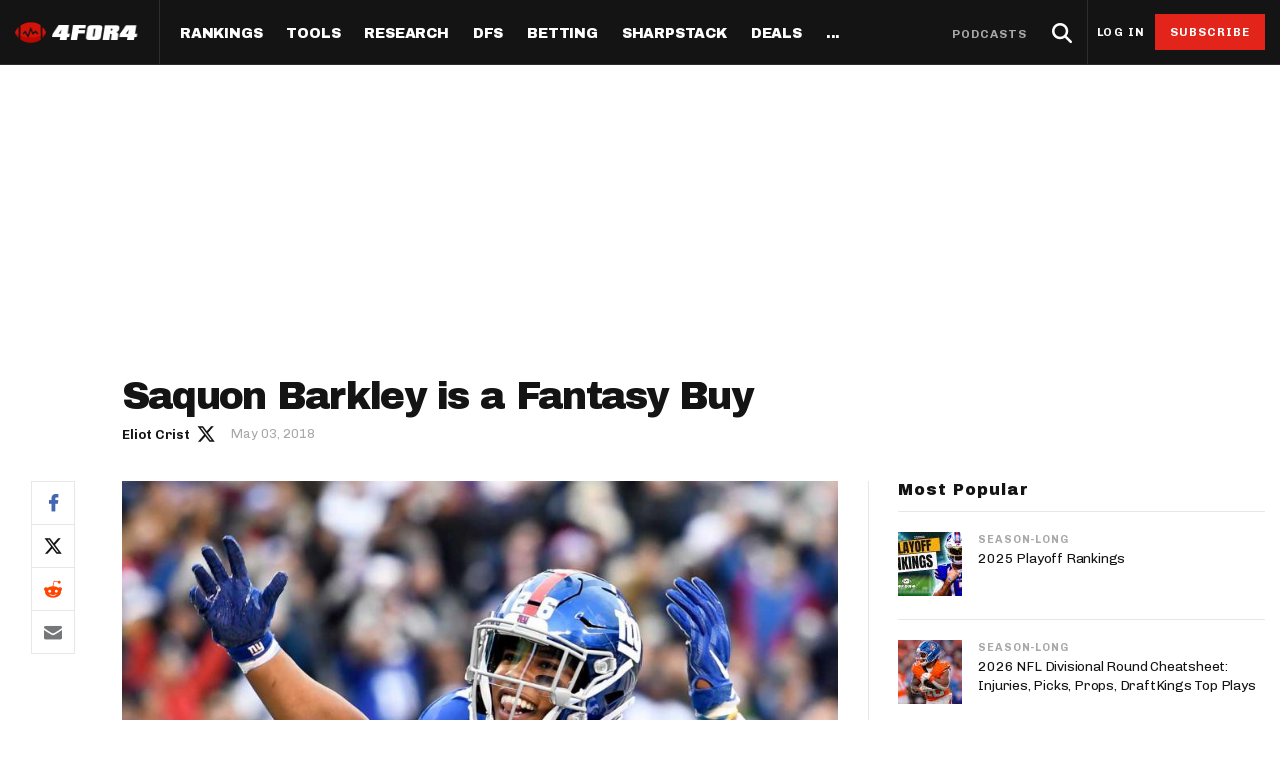

--- FILE ---
content_type: text/html; charset=utf-8
request_url: https://www.4for4.com/2018/preseason/saquon-barkley-fantasy-buy
body_size: 45620
content:
<!DOCTYPE html>
<head>
  <meta name="viewport" content="width=device-width, minimal-ui" />
  <meta http-equiv="X-UA-Compatible" content="IE=Edge" />

  <!--[if IE]><![endif]-->
<meta http-equiv="Content-Type" content="text/html; charset=utf-8" />
<script type="application/ld+json">{"@context":"http:\/\/schema.org","@type":"SiteNavigationElement","name":"Navigation","hasPart":[{"@type":"SiteNavigationElement","position":1,"name":"Home","url":"https:\/\/www.4for4.com\/"},{"@type":"SiteNavigationElement","position":2,"name":"Rankings","url":"https:\/\/www.4for4.com\/fantasy-football-rankings\/"},{"@type":"SiteNavigationElement","hasPart":[{"@type":"SiteNavigationElement","hasPart":[{"@type":"SiteNavigationElement","position":1,"name":"Half PPR Rankings","url":"https:\/\/www.4for4.com\/fantasy-football-rankings\/half-ppr-rankings\/qb"},{"@type":"SiteNavigationElement","position":2,"name":"Full PPR Rankings","url":"https:\/\/www.4for4.com\/fantasy-football-rankings\/ppr-rankings\/qb"},{"@type":"SiteNavigationElement","position":3,"name":"Standard Rankings","url":"https:\/\/www.4for4.com\/fantasy-football-rankings\/non-ppr-rankings\/qb"},{"@type":"SiteNavigationElement","position":4,"name":"Custom Rankings (LeagueSync)","url":"https:\/\/www.4for4.com\/full-impact\/league-inputs"},{"@type":"SiteNavigationElement","position":5,"name":"IDP Rankings","url":"https:\/\/www.4for4.com\/idp\/rankings\/ALL\/2025"}]},{"@type":"SiteNavigationElement","hasPart":[{"@type":"SiteNavigationElement","position":1,"name":"Draft & Hold Rankings","url":"https:\/\/www.4for4.com\/playoffs\/2025\/cheat-sheet\/half"},{"@type":"SiteNavigationElement","position":2,"name":"Value-Based Top-100","url":"https:\/\/www.4for4.com\/playoffs\/2025\/top-100\/half"},{"@type":"SiteNavigationElement","position":3,"name":"Expected Games","url":"https:\/\/www.4for4.com\/playoffs\/2025\/roadmap"},{"@type":"SiteNavigationElement","position":4,"name":"Super Bowl Matchups","url":"https:\/\/www.4for4.com\/playoffs\/2025\/super-bowl"}]}]},{"@type":"SiteNavigationElement","hasPart":[{"@type":"SiteNavigationElement","hasPart":[{"@type":"SiteNavigationElement","position":1,"name":"LeagueSync","url":"https:\/\/www.4for4.com\/leaguesync"},{"@type":"SiteNavigationElement","position":2,"name":"NEW: Start\/Sit Tool","url":"https:\/\/www.4for4.com\/fantasy-football-rankings\/half-ppr-rankings\/lineup"},{"@type":"SiteNavigationElement","position":3,"name":"Who Should I Start?","url":"https:\/\/www.4for4.com\/who-should-i-start"},{"@type":"SiteNavigationElement","position":4,"name":"Waiver Wire Cheat Sheet","url":"https:\/\/www.4for4.com\/full-impact\/cheatsheet-quick\/form\/60444\/"},{"@type":"SiteNavigationElement","position":5,"name":"Trade Evaluator","url":"https:\/\/www.4for4.com\/tools\/trade-evaluator?num_qb=1&num_rb=2&num_wr=3&num_te=1&num_teams=12&type=STANDARD"},{"@type":"SiteNavigationElement","position":6,"name":"Waiver Wire Planner","url":"https:\/\/www.4for4.com\/tools\/look-ahead-planner"},{"@type":"SiteNavigationElement","position":7,"name":"BN Fantasy Plays","url":"https:\/\/www.4for4.com\/bleacher-nation-fantasy-plays"},{"@type":"SiteNavigationElement","position":8,"name":"Weekly Assistant Coach","url":"https:\/\/www.4for4.com\/full-impact\/weekly-assistant-coach"}]}]},{"@type":"SiteNavigationElement","hasPart":[{"@type":"SiteNavigationElement","hasPart":[{"@type":"SiteNavigationElement","position":1,"name":"All Articles","url":"https:\/\/www.4for4.com\/articles\/season-long"},{"@type":"SiteNavigationElement","position":2,"name":"The Most Accurate Podcast","url":"https:\/\/tmap.simplecast.com\/"},{"@type":"SiteNavigationElement","position":3,"name":"Waiver Wire Watch","url":"https:\/\/www.4for4.com\/articles\/fantasy-football-waiver-wire"},{"@type":"SiteNavigationElement","position":4,"name":"Sneaky Starts","url":"https:\/\/www.4for4.com\/articles\/sneaky-fantasy-football-starts"},{"@type":"SiteNavigationElement","position":5,"name":"Traders Alley","url":"https:\/\/www.4for4.com\/articles\/fantasy-football-trades"},{"@type":"SiteNavigationElement","position":6,"name":"Injuries","url":"https:\/\/www.4for4.com\/articles\/fantasy-football-injuries"},{"@type":"SiteNavigationElement","position":7,"name":"Streaming","url":"https:\/\/www.4for4.com\/articles\/fantasy-football-streaming"},{"@type":"SiteNavigationElement","position":8,"name":"IDP","url":"https:\/\/www.4for4.com\/articles\/idp-fantasy-football"},{"@type":"SiteNavigationElement","position":9,"name":"Survivor Pool Picks","url":"https:\/\/www.4for4.com\/articles\/survivor-pool-picks"},{"@type":"SiteNavigationElement","position":10,"name":"Studies","url":"https:\/\/www.4for4.com\/articles\/fantasy-football-studies"},{"@type":"SiteNavigationElement","position":11,"name":"Best Ball","url":"https:\/\/www.4for4.com\/articles\/best-ball-fantasy-football"}]},{"@type":"SiteNavigationElement","hasPart":[{"@type":"SiteNavigationElement","position":1,"name":"Player News","url":"https:\/\/www.4for4.com\/news"},{"@type":"SiteNavigationElement","position":2,"name":"Depth Charts","url":"https:\/\/www.4for4.com\/teams\/depth-charts"},{"@type":"SiteNavigationElement","position":3,"name":"Sunday Inactives & News","url":"https:\/\/www.4for4.com\/gameday\/inactives"},{"@type":"SiteNavigationElement","position":4,"name":"Schedule Grid","url":"https:\/\/www.4for4.com\/teams\/schedule\/2025\/grid"},{"@type":"SiteNavigationElement","position":5,"name":"Matchups","url":"https:\/\/www.4for4.com\/matchups\/"},{"@type":"SiteNavigationElement","position":6,"name":"Weather","url":"https:\/\/www.4for4.com\/gameday\/weather"},{"@type":"SiteNavigationElement","hasPart":[{"@type":"SiteNavigationElement","position":1,"name":"Hot Spots","url":"https:\/\/www.4for4.com\/hot-spots"},{"@type":"SiteNavigationElement","position":2,"name":"Fantasy Pts Allowed (aFPA)","url":"https:\/\/www.4for4.com\/reports\/sos\/adjusted"},{"@type":"SiteNavigationElement","position":3,"name":"Positional Rankings","url":"https:\/\/www.4for4.com\/reports\/sos\/rankings\/qb_std"},{"@type":"SiteNavigationElement","position":4,"name":"Playoff Matchup Planner","url":"https:\/\/www.4for4.com\/reports\/sos\/playoffs"}]}]},{"@type":"SiteNavigationElement","hasPart":[{"@type":"SiteNavigationElement","position":1,"name":"Fantasy Points Browser","url":"https:\/\/www.4for4.com\/tools\/stat-app\/ff_points"},{"@type":"SiteNavigationElement","position":2,"name":"Player Stats App","url":"https:\/\/www.4for4.com\/tools\/stat-app\/stats"},{"@type":"SiteNavigationElement","position":3,"name":"NFL Player Stat Explorer","url":"https:\/\/www.4for4.com\/nfl-player-stat-explorer"},{"@type":"SiteNavigationElement","position":4,"name":"NFL Team Stat Explorer","url":"https:\/\/www.4for4.com\/nfl-team-stat-explorer"},{"@type":"SiteNavigationElement","position":5,"name":"Red Zone Stats","url":"https:\/\/www.4for4.com\/red-zone-stats\/receiving"},{"@type":"SiteNavigationElement","position":6,"name":"RBBC Report","url":"https:\/\/www.4for4.com\/teams\/ARI\/rbbc"},{"@type":"SiteNavigationElement","position":7,"name":"Def Knowledgeseeker","url":"https:\/\/www.4for4.com\/reports\/defense_knowledgeseeker\/ARI"},{"@type":"SiteNavigationElement","position":8,"name":"Off Knowledgeseeker","url":"https:\/\/www.4for4.com\/reports\/offense_knowledgeseeker\/ARI"},{"@type":"SiteNavigationElement","position":9,"name":"Air Yards App","url":"https:\/\/www.4for4.com\/tools\/air-yards"},{"@type":"SiteNavigationElement","position":10,"name":"Market Share Splits App","url":"https:\/\/www.4for4.com\/tools\/splits"}]}]},{"@type":"SiteNavigationElement","hasPart":[{"@type":"SiteNavigationElement","hasPart":[{"@type":"SiteNavigationElement","position":1,"name":"All Articles","url":"https:\/\/www.4for4.com\/articles\/dfs"},{"@type":"SiteNavigationElement","position":2,"name":"DFS MVP Podcast","url":"https:\/\/dfsmvp.simplecast.com\/"},{"@type":"SiteNavigationElement","position":3,"name":"Cash Games","url":"https:\/\/www.4for4.com\/fantasy-article-categories\/cash-games"},{"@type":"SiteNavigationElement","position":4,"name":"DraftKings","url":"https:\/\/www.4for4.com\/fantasy-article-categories\/draftkings"},{"@type":"SiteNavigationElement","position":5,"name":"FanDuel","url":"https:\/\/www.4for4.com\/fantasy-article-categories\/fanduel"},{"@type":"SiteNavigationElement","position":6,"name":"DFS Strategy","url":"https:\/\/www.4for4.com\/fantasy-article-categories\/strategy-0"},{"@type":"SiteNavigationElement","position":7,"name":"Tournaments","url":"https:\/\/www.4for4.com\/fantasy-article-categories\/tournaments"},{"@type":"SiteNavigationElement","position":8,"name":"Single-Game","url":"https:\/\/www.4for4.com\/articles\/single-game-dfs"}]},{"@type":"SiteNavigationElement","hasPart":[{"@type":"SiteNavigationElement","position":1,"name":"Legacy Lineup Generator","url":"https:\/\/www.4for4.com\/reports\/daily_fantasy\/values\/draftkings\/QB"},{"@type":"SiteNavigationElement","position":2,"name":"Legacy Showdown Generator","url":"https:\/\/www.4for4.com\/reports\/showdown_generator\/values\/draftkings\/captain"},{"@type":"SiteNavigationElement","position":3,"name":"New Lineup Optimizer","url":"https:\/\/www.4for4.com\/dfs-optimizer"},{"@type":"SiteNavigationElement","position":4,"name":"The Solver DFS Optimizer","url":"https:\/\/www.4for4.com\/solver-dfs-lineup-optimizer-and-bankroll-tracker"}]},{"@type":"SiteNavigationElement","hasPart":[{"@type":"SiteNavigationElement","position":1,"name":"Stack Value Reports","url":"https:\/\/www.4for4.com\/reports\/daily_fantasy\/stack\/fanduel"},{"@type":"SiteNavigationElement","position":2,"name":"Ownership Projections","url":"https:\/\/www.4for4.com\/dfs-ownership-projections-page"},{"@type":"SiteNavigationElement","position":3,"name":"Floor & Ceiling Projections","url":"https:\/\/www.4for4.com\/floor-ceiling-projections\/fanduel"},{"@type":"SiteNavigationElement","position":4,"name":"Leverage Scores","url":"https:\/\/www.4for4.com\/gpp-leverage-scores"},{"@type":"SiteNavigationElement","position":5,"name":"Pricing CSV","url":"https:\/\/www.4for4.com\/daily-fantasy-football-salaries"},{"@type":"SiteNavigationElement","position":6,"name":"DFS Points Browser","url":"https:\/\/www.4for4.com\/tools\/stat-app\/fd_points\/"},{"@type":"SiteNavigationElement","position":7,"name":"NFL Team Stat Explorer","url":"https:\/\/www.4for4.com\/nfl-team-stat-explorer"},{"@type":"SiteNavigationElement","position":8,"name":"NFL Player Stat Explorer","url":"https:\/\/www.4for4.com\/nfl-player-stat-explorer"}]}]},{"@type":"SiteNavigationElement","position":3,"name":"Betting","url":"https:\/\/www.4for4.com\/articles\/betting"},{"@type":"SiteNavigationElement","hasPart":[{"@type":"SiteNavigationElement","hasPart":[{"@type":"SiteNavigationElement","position":1,"name":"All Articles","url":"https:\/\/www.4for4.com\/articles\/betting"},{"@type":"SiteNavigationElement","position":2,"name":"Move the Line Podcast","url":"https:\/\/mtl.simplecast.com\/"},{"@type":"SiteNavigationElement","position":3,"name":"NFL","url":"https:\/\/www.4for4.com\/articles\/nfl-picks"},{"@type":"SiteNavigationElement","position":4,"name":"MMA","url":"https:\/\/www.4for4.com\/betting\/mma"}]},{"@type":"SiteNavigationElement","hasPart":[{"@type":"SiteNavigationElement","position":1,"name":"Weekly NFL Player Props","url":"https:\/\/www.4for4.com\/betting\/tool\/best-nfl-player-props-weekly"},{"@type":"SiteNavigationElement","position":2,"name":"Reverse Gamelogs","url":"https:\/\/www.4for4.com\/betting\/tool\/reverse-gamelogs-tool"},{"@type":"SiteNavigationElement","position":3,"name":"Parlay Calculator","url":"https:\/\/www.4for4.com\/betting\/tool\/parlay-calculator"},{"@type":"SiteNavigationElement","position":4,"name":"Arbitrage Calculator","url":"https:\/\/www.4for4.com\/betting\/tool\/arbitrage-calculator"},{"@type":"SiteNavigationElement","position":5,"name":"Odds Conversion Calculator","url":"https:\/\/www.4for4.com\/betting\/tool\/odds-converter-calculator"},{"@type":"SiteNavigationElement","position":6,"name":"Hedge Calculator","url":"https:\/\/www.4for4.com\/betting\/tool\/hedge-calculator"}]},{"@type":"SiteNavigationElement","hasPart":[{"@type":"SiteNavigationElement","position":1,"name":"NFL Future Odds","url":"https:\/\/www.4for4.com\/betting\/odds\/team-player-future-odds"},{"@type":"SiteNavigationElement","position":2,"name":"Player Prop Finder","url":"https:\/\/www.4for4.com\/betting\/tool\/player-prop-finder"},{"@type":"SiteNavigationElement","position":3,"name":"NFL Game Odds","url":"https:\/\/www.4for4.com\/betting\/odds\/game-spread-moneyline-total"},{"@type":"SiteNavigationElement","position":4,"name":"Team Totals","url":"https:\/\/www.4for4.com\/betting\/odds\/team-totals"},{"@type":"SiteNavigationElement","position":5,"name":"Lookahead Lines","url":"https:\/\/www.4for4.com\/betting\/odds\/lookahead\/spread"}]},{"@type":"SiteNavigationElement","hasPart":[{"@type":"SiteNavigationElement","position":1,"name":"Betting Discord","url":"https:\/\/www.4for4.com\/4for4-discord-community"},{"@type":"SiteNavigationElement","position":2,"name":"Free Betting Sub","url":"https:\/\/www.4for4.com\/free-4for4-subscription-betmgm"},{"@type":"SiteNavigationElement","position":3,"name":"Best Sportsbook Promos","url":"https:\/\/www.4for4.com\/betting\/best-sportsbook-promo-codes"},{"@type":"SiteNavigationElement","position":4,"name":"Sportsbook Promo Codes","url":"https:\/\/www.4for4.com\/betting\/sportsbook-promo-codes"},{"@type":"SiteNavigationElement","position":5,"name":"Glossary","url":"https:\/\/www.4for4.com\/2020\/preseason\/betting-glossary-terms"}]}]},{"@type":"SiteNavigationElement","position":4,"name":"SharpStack","url":"https:\/\/www.4for4.com\/sharpstack\/evtool"},{"@type":"SiteNavigationElement","hasPart":[{"@type":"SiteNavigationElement","hasPart":[{"@type":"SiteNavigationElement","position":1,"name":"Walkthrough","url":"https:\/\/www.4for4.com\/sharpstack-walkthrough-plus-ev-arbitrage-and-pickem-tools"},{"@type":"SiteNavigationElement","position":2,"name":"Plus EV Tool","url":"https:\/\/www.4for4.com\/sharpstack\/evtool"},{"@type":"SiteNavigationElement","position":3,"name":"Arbitrage Tool","url":"https:\/\/www.4for4.com\/sharpstack\/arbitrage"},{"@type":"SiteNavigationElement","position":4,"name":"Pick'em Optimizer","url":"https:\/\/www.4for4.com\/sharpstack\/pickem"},{"@type":"SiteNavigationElement","position":5,"name":"Market-Based Projections","url":"https:\/\/www.4for4.com\/sharpstack\/projections"},{"@type":"SiteNavigationElement","position":6,"name":"Bet Results","url":"https:\/\/www.4for4.com\/sharpstack\/results"},{"@type":"SiteNavigationElement","position":7,"name":"Bet Tracker","url":"https:\/\/www.4for4.com\/sharpstack\/bettracker"}]},{"@type":"SiteNavigationElement","hasPart":[{"@type":"SiteNavigationElement","position":1,"name":"Game Odds","url":"https:\/\/www.4for4.com\/sharpstack\/odds"},{"@type":"SiteNavigationElement","position":2,"name":"Prop Screen","url":"https:\/\/www.4for4.com\/sharpstack\/props"}]}]},{"@type":"SiteNavigationElement","position":5,"name":"Deals","url":"https:\/\/www.4for4.com\/betting\/best-sportsbook-promo-codes"},{"@type":"SiteNavigationElement","hasPart":[{"@type":"SiteNavigationElement","hasPart":[{"@type":"SiteNavigationElement","position":1,"name":"Fanduel Promo Code","url":"https:\/\/www.4for4.com\/betting\/fanduel-promo-code"},{"@type":"SiteNavigationElement","position":2,"name":"DraftKings Promo Code","url":"https:\/\/www.4for4.com\/betting\/draftkings-promo-code"},{"@type":"SiteNavigationElement","position":3,"name":"BetMGM Promo Code","url":"https:\/\/www.4for4.com\/betting\/betmgm-promo-code"},{"@type":"SiteNavigationElement","position":4,"name":"Caesars Promo Code","url":"https:\/\/www.4for4.com\/betting\/caesars-sportsbook-promo-code"},{"@type":"SiteNavigationElement","position":5,"name":"Bet365 Promo Code","url":"https:\/\/www.4for4.com\/betting\/bet365-promo-code"}]},{"@type":"SiteNavigationElement","hasPart":[{"@type":"SiteNavigationElement","position":1,"name":"Free 4for4 Subscription","url":"https:\/\/www.4for4.com\/free-4for4-subscription"},{"@type":"SiteNavigationElement","position":2,"name":"4for4 Coupon Code","url":"https:\/\/www.4for4.com\/4for4-fantasy-football-coupon-code-promo-codes"}]}]},{"@type":"SiteNavigationElement","hasPart":[{"@type":"SiteNavigationElement","hasPart":[{"@type":"SiteNavigationElement","position":1,"name":"Discord","url":"https:\/\/www.4for4.com\/4for4s-discord-community"},{"@type":"SiteNavigationElement","position":2,"name":"About","url":"https:\/\/www.4for4.com\/about-4for4-fantasy-football"},{"@type":"SiteNavigationElement","position":3,"name":"Support","url":"https:\/\/support.4for4.com\/support\/home"},{"@type":"SiteNavigationElement","position":4,"name":"Scouts","url":"https:\/\/www.4for4.com\/scouts"},{"@type":"SiteNavigationElement","position":5,"name":"Partners","url":"https:\/\/www.4for4.com\/trusted-partners"}]}]}]}</script>
<script src="https://www.google.com/recaptcha/api.js?hl=en" async="async" defer="defer"></script>
<script type="application/ld+json">{
    "@context": "https://schema.org",
    "@type": "NewsArticle",
    "mainEntityOfPage": {
        "@type": "WebPage",
        "@id": "https://www.4for4.com/2018/preseason/saquon-barkley-fantasy-buy"
    },
    "headline": "Saquon Barkley is a Fantasy Buy",
    "dateCreated": "Thu, 03 May 2018 03:04:01 -0400",
    "datePublished": "Thu, 03 May 2018 03:04:01 -0400",
    "dateModified": "Thu, 14 Feb 2019 14:59:26 -0500",
    "image": {
        "@type": "ImageObject",
        "url": "https://www.4for4.com/sites/default/files/articles/GettyImages-1088234330_0.jpg"
    },
    "thumbnailUrl": "https://www.4for4.com/sites/default/files/articles/GettyImages-1088234330_0.jpg",
    "author": {
        "@type": "Person",
        "name": "Eliot Crist",
        "url": "https://www.4for4.com/users/eliot-crist/author-page"
    },
    "publisher": {
        "@type": "Organization",
        "name": "4for4 Fantasy Football",
        "logo": {
            "@type": "ImageObject",
            "url": "https://www.4for4.com/sites/all/themes/custom/for4_theme/4for4.jpg"
        }
    },
    "description": "",
    "isAccessibleForFree": "true",
    "url": "https://www.4for4.com/2018/preseason/saquon-barkley-fantasy-buy",
    "articleSection": "Player Profiles"
}</script>
<script type="module" src="https://instaread.co/js/instaread.player.js" crossorigin="anonymous"></script>
<meta name="robots" content="index, follow, noarchive, max-image-preview:large, max-snippet:-1, max-video-preview:-1" />
<link rel="shortcut icon" href="https://www.4for4.com/sites/all/themes/custom/for4_theme/favicon.ico" type="image/vnd.microsoft.icon" />
<script type="text/javascript">dataLayer = [{"drupalLanguage":"en","drupalCountry":"US","event":"pageView","userID":"anonymous","pageID":"122334","pageTitle":"Saquon Barkley is a Fantasy Buy","pageType":"article","pageAuthor":"Eliot Crist","pagePostDate":"May 3, 2018","pagePostDateYear":"2018","pagePostDateMonth":"05","pagePostDateDay":"03","pagePostDateDayName":"Thursday","pagePostDateHour":"03","pagePostDateMinute":"04","pagePostDateIso":"2018-05-03T03:04:01-04:00","pagePostDateUnix":"1525331041","pageAuthorID":"51728","pageIsDailyFantasy":"no","pagePostSeason":"2018","pagePostWeek":"Preseason","pageCategories":["Player Profiles"]}];</script>
<link rel="alternate" type="application/rss+xml" title="4for4 News and Articles Feed" href="https://www.4for4.com/articles/rss.xml" />
<link rel="preconnect" href="https://a.pub.network/" crossorigin="anonymous" />
<link rel="preconnect" href="https://b.pub.network/" crossorigin="anonymous" />
<link rel="preconnect" href="https://c.pub.network/" crossorigin="anonymous" />
<link rel="preconnect" href="https://d.pub.network/" crossorigin="anonymous" />
<link rel="preconnect" href="https://c.amazon-adsystem.com" crossorigin="anonymous" />
<link rel="preconnect" href="https://s.amazon-adsystem.com" crossorigin="anonymous" />
<link rel="preconnect" href="https://btloader.com/" crossorigin="anonymous" />
<link rel="preconnect" href="https://api.btloader.com/" crossorigin="anonymous" />
<link rel="preconnect" href="https://cdn.confiant-integrations.net" crossorigin="anonymous" />
<link rel="preload" href="/sites/all/themes/custom/for4_theme/fonts/chivo.woff" as="font" type="font/woff" crossorigin="anonymous" />
<link rel="preload" href="/sites/all/themes/custom/for4_theme/fonts/chivobold.woff" as="font" type="font/woff" crossorigin="anonymous" />
<link rel="preload" href="/sites/all/themes/custom/for4_theme/fonts/archivoregular.woff" as="font" type="font/woff" crossorigin="anonymous" />
<link rel="preload" href="/sites/all/themes/custom/for4_theme/fonts/archivomedium.woff" as="font" type="font/woff" crossorigin="anonymous" />
<link rel="preload" href="/sites/all/themes/custom/for4_theme/fonts/archivosemibold.woff" as="font" type="font/woff" crossorigin="anonymous" />
<link rel="preload" href="/sites/all/themes/custom/for4_theme/fonts/archivobold.woff" as="font" type="font/woff" crossorigin="anonymous" />
<link rel="preload" href="/sites/all/themes/custom/for4_theme/fonts/archivoextrabold.woff" as="font" type="font/woff" crossorigin="anonymous" />
<link rel="preload" href="/sites/all/themes/custom/for4_theme/fonts/archivoblack.woff" as="font" type="font/woff" crossorigin="anonymous" />
<link rel="preload" href="/sites/all/themes/custom/for4_theme/fonts/IBMPlexSerif-Regular.woff" as="font" type="font/woff" crossorigin="anonymous" />
<link rel="preload" href="/sites/all/themes/custom/for4_theme/fonts/4for4_icons.woff" as="font" type="font/woff" crossorigin="anonymous" />
<meta name="description" content="Before we get into Saquon Barkley’s draft capital and landing spot, let’s break down what he brings to the field for the New York Giants. Barkley is an explosive athlete, testing at the combine in the 99th percentile for running backs. He had the most bench press reps (29), the highest vertical leap (41 inches), and the best weight-adjusted 40-yard dash time of any running back in the class—blazing a 4.40 at 230 pounds. But Barkley is so much more than just an athletic specimen—he is a darn good football player, too." />
<meta name="generator" content="Drupal 7 (http://drupal.org)" />
<link rel="canonical" href="https://www.4for4.com/2018/preseason/saquon-barkley-fantasy-buy" />
<link rel="shortlink" href="https://www.4for4.com/node/122334" />
<meta property="og:type" content="article" />
<meta property="og:url" content="https://www.4for4.com/2018/preseason/saquon-barkley-fantasy-buy" />
<meta property="og:title" content="Saquon Barkley is a Fantasy Buy" />
<meta property="og:description" content="Before we get into Saquon Barkley’s draft capital and landing spot, let’s break down what he brings to the field for the New York Giants. Barkley is an explosive athlete, testing at the combine in the 99th percentile for running backs. He had the most bench press reps (29), the highest vertical leap (41 inches), and the best weight-adjusted 40-yard dash time of any running back in the class—blazing a 4.40 at 230 pounds. But Barkley is so much more than just an athletic specimen—he is a darn good football player, too." />
<meta property="og:updated_time" content="Thu, 03 May 2018 03:04:01 -0400" />
<meta property="og:site_name" content="4for4 Fantasy Football" />
<meta property="og:image" content="https://www.4for4.com/sites/default/files/articles/GettyImages-1088234330_0.jpg" />
<meta name="twitter:card" content="summary_large_image" />
<meta name="twitter:url" content="https://www.4for4.com/2018/preseason/saquon-barkley-fantasy-buy" />
<meta name="twitter:title" content="Saquon Barkley is a Fantasy Buy" />
<meta name="twitter:description" content="Before we get into Saquon Barkley’s draft capital and landing spot, let’s break down what he brings to the field for the New York Giants. Barkley is an explosive athlete, testing at the combine in the 99th percentile for running backs. He had the most bench press reps (29), the highest vertical leap (41 inches), and the best weight-adjusted 40-yard dash time of any running back in the class—blazing a 4.40 at 230 pounds. But Barkley is so much more than just an athletic specimen—he is a darn good football player, too." />
<meta name="twitter:image" content="https://www.4for4.com/sites/default/files/articles/GettyImages-1088234330_0.jpg" />
<meta name="twitter:site" content="@4for4football" />
<script type="text/javascript" data-cfasync="false">(()=>{"use strict";var t={455:(t,e,n)=>{n.d(e,{Z:()=>c});var r=n(81),o=n.n(r),i=n(645),a=n.n(i)()(o());a.push([t.id,'div.vjul89{position:fixed;top:0;left:0;width:100%;height:100%;background:rgba(0,0,0,.4);z-index:999999}div.vjul89 *{box-sizing:border-box}div.vjul89 div._12nslk{position:fixed;top:50%;left:50%;transform:translate(-50%, -50%);display:flex;flex-direction:column;justify-content:flex-start;min-height:25vh;width:50%;background-color:#fff;border:none;border-radius:1em;box-shadow:0 0 10px rgba(0,0,0,.3);text-align:center;font-size:13px;font-family:Arial,Helvetica,sans-serif;font-weight:bold;line-height:2;color:#000}div.vjul89 div._12nslk *:before,div.vjul89 div._12nslk *:after{content:"";display:none}@media screen and (max-width: 479px){div.vjul89 div._12nslk{font-size:13px;width:90%}}@media screen and (min-width: 480px){div.vjul89 div._12nslk{font-size:14px;width:80%}}@media screen and (min-width: 608px){div.vjul89 div._12nslk{font-size:14px;width:70%}}@media screen and (min-width: 960px){div.vjul89 div._12nslk{font-size:16px;width:70%}}@media screen and (min-width: 1200px){div.vjul89 div._12nslk{font-size:16px;width:840px}}div.vjul89 div._12nslk header{width:100%;background-color:rgba(0,0,0,0);border:0;color:inherit;display:block;font-size:1em;font-family:inherit;letter-spacing:normal;margin:0;opacity:1;outline:none;padding:1em 2em;position:static;text-align:center}div.vjul89 div._12nslk header img{display:inline;margin:0 0 16px 0;padding:0;max-width:240px;max-height:60px}div.vjul89 div._12nslk header h2{display:block;line-height:1.3;padding:0;font-family:inherit;font-weight:normal;font-style:normal;text-decoration:initial;text-align:center;font-size:1.75em;margin:0;color:inherit}div.vjul89 div._12nslk header h2:not(img+*){margin-top:30px}div.vjul89 div._12nslk header span._1j92dmv{position:absolute;top:0;right:15px;font-size:2em;font-weight:normal;cursor:pointer;color:inherit}div.vjul89 div._12nslk header span._1j92dmv:hover{filter:brightness(115%)}div.vjul89 div._12nslk section{width:100%;margin:0;padding:1em 2em;text-align:center;font-family:inherit;color:inherit;background:rgba(0,0,0,0)}div.vjul89 div._12nslk section p{display:block;margin:0 0 1em 0;line-height:1.5;text-align:center;font-size:1em;font-family:inherit;color:inherit;overflow-wrap:break-word;font-weight:normal;font-style:normal;text-decoration:initial}div.vjul89 div._12nslk section p:last-of-type{margin:0 0 1.5em 0}div.vjul89 div._12nslk section._1dbtlod{display:block}div.vjul89 div._12nslk section._1dbtlod._1aoxcqu{display:none}div.vjul89 div._12nslk section._1dbtlod a._1sqext2._1jiu99w{color:var(--_1jiu99w)}div.vjul89 div._12nslk section._1dbtlod a._1sqext2.lqlwtr{text-decoration:var(--lqlwtr)}div.vjul89 div._12nslk section._1dbtlod a._1sqext2.wa438v:visited{color:var(--wa438v)}div.vjul89 div._12nslk section._1dbtlod div._1aki86k{display:block;margin:.75em;padding:0}div.vjul89 div._12nslk section._1dbtlod div._1aki86k p.yuofri{max-width:80%;margin:0 auto;padding:0;font-size:.85em;color:inherit;font-style:normal;font-weight:normal;cursor:pointer}div.vjul89 div._12nslk section.wybx21{display:block}div.vjul89 div._12nslk section.wybx21._1aoxcqu{display:none}div.vjul89 div._12nslk section.wybx21 h4._19qz5gz{color:inherit;text-align:initial;font-weight:normal;font-family:inherit;font-size:1.125em;margin:0 0 .5em .5em}div.vjul89 div._12nslk section.wybx21 div.d1fv9q{display:flex;margin:1.5em 0}div.vjul89 div._12nslk section.wybx21 div.d1fv9q ul.d4g70m{max-height:300px;flex:2;list-style:none;overflow-y:auto;margin:0 1em 0 0;padding-inline-start:0}@media screen and (min-width: 608px){div.vjul89 div._12nslk section.wybx21 div.d1fv9q ul.d4g70m{flex:1;margin:0 2em 0 0}}div.vjul89 div._12nslk section.wybx21 div.d1fv9q ul.d4g70m li{padding:.75em;cursor:pointer;background:rgba(0,0,0,.05);font-weight:bold}div.vjul89 div._12nslk section.wybx21 div.d1fv9q ul.d4g70m li:hover{background:rgba(0,0,0,.075)}div.vjul89 div._12nslk section.wybx21 div.d1fv9q ul.d4g70m li._3e6yaf{color:var(--_1rbefr0);background:var(--_19gqudc)}div.vjul89 div._12nslk section.wybx21 div.d1fv9q div._15fsyju{max-height:300px;overflow-y:auto;flex:3;display:flex;flex-direction:column;justify-content:space-between;text-align:initial}div.vjul89 div._12nslk section.wybx21 div.d1fv9q div._15fsyju ol._18x2pnc{display:none;list-style-type:decimal;text-align:initial;padding:0;margin:0 2em;font-weight:normal}div.vjul89 div._12nslk section.wybx21 div.d1fv9q div._15fsyju ol._18x2pnc._3e6yaf{display:block}div.vjul89 div._12nslk section.wybx21 div.d1fv9q div._15fsyju p{margin:1em 0 0;text-align:inherit;font-style:italic}div.vjul89 div._12nslk section.wybx21 button.lppg7q{font-size:1em;text-transform:initial}div.vjul89 div._12nslk button._19r2sxa{width:auto;height:auto;max-width:90%;cursor:pointer;display:inline-block;letter-spacing:normal;margin:.75em;opacity:1;outline:none;overflow-wrap:break-word;font-family:inherit;font-weight:normal;font-style:normal;text-decoration:initial;text-transform:uppercase;text-align:center;color:#fff;font-size:1.15em;padding:.75em 2em;padding-inline:2em;padding-block:.75em;line-height:normal;background:#40c28a;border:none;border-radius:.25em;box-shadow:none}div.vjul89 div._12nslk button._19r2sxa:hover{filter:brightness(115%);box-shadow:none}div.vjul89 div._12nslk a._1133rtj{height:50px;width:50px;position:absolute;bottom:5px;right:5px}div.vjul89 div._12nslk a._1133rtj img{position:initial;height:100%;width:100%;filter:drop-shadow(1px 1px 1px var(--_1u0adfa))}',""]);const c=a},645:t=>{t.exports=function(t){var e=[];return e.toString=function(){return this.map((function(e){var n="",r=void 0!==e[5];return e[4]&&(n+="@supports (".concat(e[4],") {")),e[2]&&(n+="@media ".concat(e[2]," {")),r&&(n+="@layer".concat(e[5].length>0?" ".concat(e[5]):""," {")),n+=t(e),r&&(n+="}"),e[2]&&(n+="}"),e[4]&&(n+="}"),n})).join("")},e.i=function(t,n,r,o,i){"string"==typeof t&&(t=[[null,t,void 0]]);var a={};if(r)for(var c=0;c<this.length;c++){var s=this[c][0];null!=s&&(a[s]=!0)}for(var l=0;l<t.length;l++){var u=[].concat(t[l]);r&&a[u[0]]||(void 0!==i&&(void 0===u[5]||(u[1]="@layer".concat(u[5].length>0?" ".concat(u[5]):""," {").concat(u[1],"}")),u[5]=i),n&&(u[2]?(u[1]="@media ".concat(u[2]," {").concat(u[1],"}"),u[2]=n):u[2]=n),o&&(u[4]?(u[1]="@supports (".concat(u[4],") {").concat(u[1],"}"),u[4]=o):u[4]="".concat(o)),e.push(u))}},e}},81:t=>{t.exports=function(t){return t[1]}},379:t=>{var e=[];function n(t){for(var n=-1,r=0;r<e.length;r++)if(e[r].identifier===t){n=r;break}return n}function r(t,r){for(var i={},a=[],c=0;c<t.length;c++){var s=t[c],l=r.base?s[0]+r.base:s[0],u=i[l]||0,d="".concat(l," ").concat(u);i[l]=u+1;var f=n(d),v={css:s[1],media:s[2],sourceMap:s[3],supports:s[4],layer:s[5]};if(-1!==f)e[f].references++,e[f].updater(v);else{var h=o(v,r);r.byIndex=c,e.splice(c,0,{identifier:d,updater:h,references:1})}a.push(d)}return a}function o(t,e){var n=e.domAPI(e);n.update(t);return function(e){if(e){if(e.css===t.css&&e.media===t.media&&e.sourceMap===t.sourceMap&&e.supports===t.supports&&e.layer===t.layer)return;n.update(t=e)}else n.remove()}}t.exports=function(t,o){var i=r(t=t||[],o=o||{});return function(t){t=t||[];for(var a=0;a<i.length;a++){var c=n(i[a]);e[c].references--}for(var s=r(t,o),l=0;l<i.length;l++){var u=n(i[l]);0===e[u].references&&(e[u].updater(),e.splice(u,1))}i=s}}},569:t=>{var e={};t.exports=function(t,n){var r=function(t){if(void 0===e[t]){var n=document.querySelector(t);if(window.HTMLIFrameElement&&n instanceof window.HTMLIFrameElement)try{n=n.contentDocument.head}catch(t){n=null}e[t]=n}return e[t]}(t);if(!r)throw new Error("Couldn't find a style target. This probably means that the value for the 'insert' parameter is invalid.");r.appendChild(n)}},216:t=>{t.exports=function(t){var e=document.createElement("style");return t.setAttributes(e,t.attributes),t.insert(e,t.options),e}},565:(t,e,n)=>{t.exports=function(t){var e=n.nc;e&&t.setAttribute("nonce",e)}},795:t=>{t.exports=function(t){if("undefined"==typeof document)return{update:function(){},remove:function(){}};var e=t.insertStyleElement(t);return{update:function(n){!function(t,e,n){var r="";n.supports&&(r+="@supports (".concat(n.supports,") {")),n.media&&(r+="@media ".concat(n.media," {"));var o=void 0!==n.layer;o&&(r+="@layer".concat(n.layer.length>0?" ".concat(n.layer):""," {")),r+=n.css,o&&(r+="}"),n.media&&(r+="}"),n.supports&&(r+="}");var i=n.sourceMap;i&&"undefined"!=typeof btoa&&(r+=`\n/*# sourceMappingURL=data:application/json;base64,`.concat(btoa(unescape(encodeURIComponent(JSON.stringify(i))))," */")),e.styleTagTransform(r,t,e.options)}(e,t,n)},remove:function(){!function(t){if(null===t.parentNode)return!1;t.parentNode.removeChild(t)}(e)}}}},589:t=>{t.exports=function(t,e){if(e.styleSheet)e.styleSheet.cssText=t;else{for(;e.firstChild;)e.removeChild(e.firstChild);e.appendChild(document.createTextNode(t))}}}},e={};function n(r){var o=e[r];if(void 0!==o)return o.exports;var i=e[r]={id:r,exports:{}};return t[r](i,i.exports,n),i.exports}n.n=t=>{var e=t&&t.__esModule?()=>t.default:()=>t;return n.d(e,{a:e}),e},n.d=(t,e)=>{for(var r in e)n.o(e,r)&&!n.o(t,r)&&Object.defineProperty(t,r,{enumerable:!0,get:e[r]})},n.o=(t,e)=>Object.prototype.hasOwnProperty.call(t,e),n.nc=void 0,(()=>{const t={randomUUID:"undefined"!=typeof crypto&&crypto.randomUUID&&crypto.randomUUID.bind(crypto)};let e;const r=new Uint8Array(16);function o(){if(!e&&(e="undefined"!=typeof crypto&&crypto.getRandomValues&&crypto.getRandomValues.bind(crypto),!e))throw new Error("crypto.getRandomValues() not supported. See https://github.com/uuidjs/uuid#getrandomvalues-not-supported");return e(r)}const i=[];for(let t=0;t<256;++t)i.push((t+256).toString(16).slice(1));function a(t,e=0){return(i[t[e+0]]+i[t[e+1]]+i[t[e+2]]+i[t[e+3]]+"-"+i[t[e+4]]+i[t[e+5]]+"-"+i[t[e+6]]+i[t[e+7]]+"-"+i[t[e+8]]+i[t[e+9]]+"-"+i[t[e+10]]+i[t[e+11]]+i[t[e+12]]+i[t[e+13]]+i[t[e+14]]+i[t[e+15]]).toLowerCase()}const c=function(e,n,r){if(t.randomUUID&&!n&&!e)return t.randomUUID();const i=(e=e||{}).random||(e.rng||o)();if(i[6]=15&i[6]|64,i[8]=63&i[8]|128,n){r=r||0;for(let t=0;t<16;++t)n[r+t]=i[t];return n}return a(i)};var s=n(379),l=n.n(s),u=n(795),d=n.n(u),f=n(569),v=n.n(f),h=n(565),p=n.n(h),m=n(216),y=n.n(m),g=n(589),b=n.n(g),w=n(455),x={};x.styleTagTransform=b(),x.setAttributes=p(),x.insert=v().bind(null,"head"),x.domAPI=d(),x.insertStyleElement=y();l()(w.Z,x);w.Z&&w.Z.locals&&w.Z.locals;function k(t){return k="function"==typeof Symbol&&"symbol"==typeof Symbol.iterator?function(t){return typeof t}:function(t){return t&&"function"==typeof Symbol&&t.constructor===Symbol&&t!==Symbol.prototype?"symbol":typeof t},k(t)}function L(){L=function(){return e};var t,e={},n=Object.prototype,r=n.hasOwnProperty,o=Object.defineProperty||function(t,e,n){t[e]=n.value},i="function"==typeof Symbol?Symbol:{},a=i.iterator||"@@iterator",c=i.asyncIterator||"@@asyncIterator",s=i.toStringTag||"@@toStringTag";function l(t,e,n){return Object.defineProperty(t,e,{value:n,enumerable:!0,configurable:!0,writable:!0}),t[e]}try{l({},"")}catch(t){l=function(t,e,n){return t[e]=n}}function u(t,e,n,r){var i=e&&e.prototype instanceof y?e:y,a=Object.create(i.prototype),c=new T(r||[]);return o(a,"_invoke",{value:A(t,n,c)}),a}function d(t,e,n){try{return{type:"normal",arg:t.call(e,n)}}catch(t){return{type:"throw",arg:t}}}e.wrap=u;var f="suspendedStart",v="suspendedYield",h="executing",p="completed",m={};function y(){}function g(){}function b(){}var w={};l(w,a,(function(){return this}));var x=Object.getPrototypeOf,E=x&&x(x(O([])));E&&E!==n&&r.call(E,a)&&(w=E);var j=b.prototype=y.prototype=Object.create(w);function C(t){["next","throw","return"].forEach((function(e){l(t,e,(function(t){return this._invoke(e,t)}))}))}function S(t,e){function n(o,i,a,c){var s=d(t[o],t,i);if("throw"!==s.type){var l=s.arg,u=l.value;return u&&"object"==k(u)&&r.call(u,"__await")?e.resolve(u.__await).then((function(t){n("next",t,a,c)}),(function(t){n("throw",t,a,c)})):e.resolve(u).then((function(t){l.value=t,a(l)}),(function(t){return n("throw",t,a,c)}))}c(s.arg)}var i;o(this,"_invoke",{value:function(t,r){function o(){return new e((function(e,o){n(t,r,e,o)}))}return i=i?i.then(o,o):o()}})}function A(e,n,r){var o=f;return function(i,a){if(o===h)throw new Error("Generator is already running");if(o===p){if("throw"===i)throw a;return{value:t,done:!0}}for(r.method=i,r.arg=a;;){var c=r.delegate;if(c){var s=I(c,r);if(s){if(s===m)continue;return s}}if("next"===r.method)r.sent=r._sent=r.arg;else if("throw"===r.method){if(o===f)throw o=p,r.arg;r.dispatchException(r.arg)}else"return"===r.method&&r.abrupt("return",r.arg);o=h;var l=d(e,n,r);if("normal"===l.type){if(o=r.done?p:v,l.arg===m)continue;return{value:l.arg,done:r.done}}"throw"===l.type&&(o=p,r.method="throw",r.arg=l.arg)}}}function I(e,n){var r=n.method,o=e.iterator[r];if(o===t)return n.delegate=null,"throw"===r&&e.iterator.return&&(n.method="return",n.arg=t,I(e,n),"throw"===n.method)||"return"!==r&&(n.method="throw",n.arg=new TypeError("The iterator does not provide a '"+r+"' method")),m;var i=d(o,e.iterator,n.arg);if("throw"===i.type)return n.method="throw",n.arg=i.arg,n.delegate=null,m;var a=i.arg;return a?a.done?(n[e.resultName]=a.value,n.next=e.nextLoc,"return"!==n.method&&(n.method="next",n.arg=t),n.delegate=null,m):a:(n.method="throw",n.arg=new TypeError("iterator result is not an object"),n.delegate=null,m)}function P(t){var e={tryLoc:t[0]};1 in t&&(e.catchLoc=t[1]),2 in t&&(e.finallyLoc=t[2],e.afterLoc=t[3]),this.tryEntries.push(e)}function Y(t){var e=t.completion||{};e.type="normal",delete e.arg,t.completion=e}function T(t){this.tryEntries=[{tryLoc:"root"}],t.forEach(P,this),this.reset(!0)}function O(e){if(e||""===e){var n=e[a];if(n)return n.call(e);if("function"==typeof e.next)return e;if(!isNaN(e.length)){var o=-1,i=function n(){for(;++o<e.length;)if(r.call(e,o))return n.value=e[o],n.done=!1,n;return n.value=t,n.done=!0,n};return i.next=i}}throw new TypeError(k(e)+" is not iterable")}return g.prototype=b,o(j,"constructor",{value:b,configurable:!0}),o(b,"constructor",{value:g,configurable:!0}),g.displayName=l(b,s,"GeneratorFunction"),e.isGeneratorFunction=function(t){var e="function"==typeof t&&t.constructor;return!!e&&(e===g||"GeneratorFunction"===(e.displayName||e.name))},e.mark=function(t){return Object.setPrototypeOf?Object.setPrototypeOf(t,b):(t.__proto__=b,l(t,s,"GeneratorFunction")),t.prototype=Object.create(j),t},e.awrap=function(t){return{__await:t}},C(S.prototype),l(S.prototype,c,(function(){return this})),e.AsyncIterator=S,e.async=function(t,n,r,o,i){void 0===i&&(i=Promise);var a=new S(u(t,n,r,o),i);return e.isGeneratorFunction(n)?a:a.next().then((function(t){return t.done?t.value:a.next()}))},C(j),l(j,s,"Generator"),l(j,a,(function(){return this})),l(j,"toString",(function(){return"[object Generator]"})),e.keys=function(t){var e=Object(t),n=[];for(var r in e)n.push(r);return n.reverse(),function t(){for(;n.length;){var r=n.pop();if(r in e)return t.value=r,t.done=!1,t}return t.done=!0,t}},e.values=O,T.prototype={constructor:T,reset:function(e){if(this.prev=0,this.next=0,this.sent=this._sent=t,this.done=!1,this.delegate=null,this.method="next",this.arg=t,this.tryEntries.forEach(Y),!e)for(var n in this)"t"===n.charAt(0)&&r.call(this,n)&&!isNaN(+n.slice(1))&&(this[n]=t)},stop:function(){this.done=!0;var t=this.tryEntries[0].completion;if("throw"===t.type)throw t.arg;return this.rval},dispatchException:function(e){if(this.done)throw e;var n=this;function o(r,o){return c.type="throw",c.arg=e,n.next=r,o&&(n.method="next",n.arg=t),!!o}for(var i=this.tryEntries.length-1;i>=0;--i){var a=this.tryEntries[i],c=a.completion;if("root"===a.tryLoc)return o("end");if(a.tryLoc<=this.prev){var s=r.call(a,"catchLoc"),l=r.call(a,"finallyLoc");if(s&&l){if(this.prev<a.catchLoc)return o(a.catchLoc,!0);if(this.prev<a.finallyLoc)return o(a.finallyLoc)}else if(s){if(this.prev<a.catchLoc)return o(a.catchLoc,!0)}else{if(!l)throw new Error("try statement without catch or finally");if(this.prev<a.finallyLoc)return o(a.finallyLoc)}}}},abrupt:function(t,e){for(var n=this.tryEntries.length-1;n>=0;--n){var o=this.tryEntries[n];if(o.tryLoc<=this.prev&&r.call(o,"finallyLoc")&&this.prev<o.finallyLoc){var i=o;break}}i&&("break"===t||"continue"===t)&&i.tryLoc<=e&&e<=i.finallyLoc&&(i=null);var a=i?i.completion:{};return a.type=t,a.arg=e,i?(this.method="next",this.next=i.finallyLoc,m):this.complete(a)},complete:function(t,e){if("throw"===t.type)throw t.arg;return"break"===t.type||"continue"===t.type?this.next=t.arg:"return"===t.type?(this.rval=this.arg=t.arg,this.method="return",this.next="end"):"normal"===t.type&&e&&(this.next=e),m},finish:function(t){for(var e=this.tryEntries.length-1;e>=0;--e){var n=this.tryEntries[e];if(n.finallyLoc===t)return this.complete(n.completion,n.afterLoc),Y(n),m}},catch:function(t){for(var e=this.tryEntries.length-1;e>=0;--e){var n=this.tryEntries[e];if(n.tryLoc===t){var r=n.completion;if("throw"===r.type){var o=r.arg;Y(n)}return o}}throw new Error("illegal catch attempt")},delegateYield:function(e,n,r){return this.delegate={iterator:O(e),resultName:n,nextLoc:r},"next"===this.method&&(this.arg=t),m}},e}function E(t,e,n,r,o,i,a){try{var c=t[i](a),s=c.value}catch(t){return void n(t)}c.done?e(s):Promise.resolve(s).then(r,o)}var j="ZnMtYWRiLWVycg",C=function(){var t,e=(t=L().mark((function t(){var e,n,r,o,i;return L().wrap((function(t){for(;;)switch(t.prev=t.next){case 0:if(document.body){t.next=3;break}return t.next=3,new Promise((function(t){return document.addEventListener("DOMContentLoaded",t)}));case 3:for(e=["YWQ=","YmFubmVyLWFk","YmFubmVyX2Fk","YmFubmVyLWFkLWNvbnRhaW5lcg==","YWQtc2lkZXJhaWw=","c3RpY2t5YWRz","aW1wcnRudC1jbnQ="],(n=document.createElement("div")).textContent=Math.random().toString(),n.setAttribute(atob("ZGF0YS1mcmVlc3Rhci1hZA=="),"123"),r=0;r<e.length;r++)n.classList.add(atob(e[r]));if(n.style.display="block",document.body.appendChild(n),o=window.getComputedStyle(n),i=null==o?void 0:o.display,n.remove(),"none"!==i){t.next=15;break}throw new Error(j);case 15:case"end":return t.stop()}}),t)})),function(){var e=this,n=arguments;return new Promise((function(r,o){var i=t.apply(e,n);function a(t){E(i,r,o,a,c,"next",t)}function c(t){E(i,r,o,a,c,"throw",t)}a(void 0)}))});return function(){return e.apply(this,arguments)}}(),S=function(t){return new Promise((function(e,n){var r=document.createElement("script");try{r.src=t,r.addEventListener("load",(function(){e()})),r.addEventListener("error",(function(){n(j)})),document.head.appendChild(r)}catch(t){n(t)}finally{r.remove()}}))};function A(t){return A="function"==typeof Symbol&&"symbol"==typeof Symbol.iterator?function(t){return typeof t}:function(t){return t&&"function"==typeof Symbol&&t.constructor===Symbol&&t!==Symbol.prototype?"symbol":typeof t},A(t)}function I(){I=function(){return e};var t,e={},n=Object.prototype,r=n.hasOwnProperty,o=Object.defineProperty||function(t,e,n){t[e]=n.value},i="function"==typeof Symbol?Symbol:{},a=i.iterator||"@@iterator",c=i.asyncIterator||"@@asyncIterator",s=i.toStringTag||"@@toStringTag";function l(t,e,n){return Object.defineProperty(t,e,{value:n,enumerable:!0,configurable:!0,writable:!0}),t[e]}try{l({},"")}catch(t){l=function(t,e,n){return t[e]=n}}function u(t,e,n,r){var i=e&&e.prototype instanceof y?e:y,a=Object.create(i.prototype),c=new T(r||[]);return o(a,"_invoke",{value:C(t,n,c)}),a}function d(t,e,n){try{return{type:"normal",arg:t.call(e,n)}}catch(t){return{type:"throw",arg:t}}}e.wrap=u;var f="suspendedStart",v="suspendedYield",h="executing",p="completed",m={};function y(){}function g(){}function b(){}var w={};l(w,a,(function(){return this}));var x=Object.getPrototypeOf,k=x&&x(x(O([])));k&&k!==n&&r.call(k,a)&&(w=k);var L=b.prototype=y.prototype=Object.create(w);function E(t){["next","throw","return"].forEach((function(e){l(t,e,(function(t){return this._invoke(e,t)}))}))}function j(t,e){function n(o,i,a,c){var s=d(t[o],t,i);if("throw"!==s.type){var l=s.arg,u=l.value;return u&&"object"==A(u)&&r.call(u,"__await")?e.resolve(u.__await).then((function(t){n("next",t,a,c)}),(function(t){n("throw",t,a,c)})):e.resolve(u).then((function(t){l.value=t,a(l)}),(function(t){return n("throw",t,a,c)}))}c(s.arg)}var i;o(this,"_invoke",{value:function(t,r){function o(){return new e((function(e,o){n(t,r,e,o)}))}return i=i?i.then(o,o):o()}})}function C(e,n,r){var o=f;return function(i,a){if(o===h)throw new Error("Generator is already running");if(o===p){if("throw"===i)throw a;return{value:t,done:!0}}for(r.method=i,r.arg=a;;){var c=r.delegate;if(c){var s=S(c,r);if(s){if(s===m)continue;return s}}if("next"===r.method)r.sent=r._sent=r.arg;else if("throw"===r.method){if(o===f)throw o=p,r.arg;r.dispatchException(r.arg)}else"return"===r.method&&r.abrupt("return",r.arg);o=h;var l=d(e,n,r);if("normal"===l.type){if(o=r.done?p:v,l.arg===m)continue;return{value:l.arg,done:r.done}}"throw"===l.type&&(o=p,r.method="throw",r.arg=l.arg)}}}function S(e,n){var r=n.method,o=e.iterator[r];if(o===t)return n.delegate=null,"throw"===r&&e.iterator.return&&(n.method="return",n.arg=t,S(e,n),"throw"===n.method)||"return"!==r&&(n.method="throw",n.arg=new TypeError("The iterator does not provide a '"+r+"' method")),m;var i=d(o,e.iterator,n.arg);if("throw"===i.type)return n.method="throw",n.arg=i.arg,n.delegate=null,m;var a=i.arg;return a?a.done?(n[e.resultName]=a.value,n.next=e.nextLoc,"return"!==n.method&&(n.method="next",n.arg=t),n.delegate=null,m):a:(n.method="throw",n.arg=new TypeError("iterator result is not an object"),n.delegate=null,m)}function P(t){var e={tryLoc:t[0]};1 in t&&(e.catchLoc=t[1]),2 in t&&(e.finallyLoc=t[2],e.afterLoc=t[3]),this.tryEntries.push(e)}function Y(t){var e=t.completion||{};e.type="normal",delete e.arg,t.completion=e}function T(t){this.tryEntries=[{tryLoc:"root"}],t.forEach(P,this),this.reset(!0)}function O(e){if(e||""===e){var n=e[a];if(n)return n.call(e);if("function"==typeof e.next)return e;if(!isNaN(e.length)){var o=-1,i=function n(){for(;++o<e.length;)if(r.call(e,o))return n.value=e[o],n.done=!1,n;return n.value=t,n.done=!0,n};return i.next=i}}throw new TypeError(A(e)+" is not iterable")}return g.prototype=b,o(L,"constructor",{value:b,configurable:!0}),o(b,"constructor",{value:g,configurable:!0}),g.displayName=l(b,s,"GeneratorFunction"),e.isGeneratorFunction=function(t){var e="function"==typeof t&&t.constructor;return!!e&&(e===g||"GeneratorFunction"===(e.displayName||e.name))},e.mark=function(t){return Object.setPrototypeOf?Object.setPrototypeOf(t,b):(t.__proto__=b,l(t,s,"GeneratorFunction")),t.prototype=Object.create(L),t},e.awrap=function(t){return{__await:t}},E(j.prototype),l(j.prototype,c,(function(){return this})),e.AsyncIterator=j,e.async=function(t,n,r,o,i){void 0===i&&(i=Promise);var a=new j(u(t,n,r,o),i);return e.isGeneratorFunction(n)?a:a.next().then((function(t){return t.done?t.value:a.next()}))},E(L),l(L,s,"Generator"),l(L,a,(function(){return this})),l(L,"toString",(function(){return"[object Generator]"})),e.keys=function(t){var e=Object(t),n=[];for(var r in e)n.push(r);return n.reverse(),function t(){for(;n.length;){var r=n.pop();if(r in e)return t.value=r,t.done=!1,t}return t.done=!0,t}},e.values=O,T.prototype={constructor:T,reset:function(e){if(this.prev=0,this.next=0,this.sent=this._sent=t,this.done=!1,this.delegate=null,this.method="next",this.arg=t,this.tryEntries.forEach(Y),!e)for(var n in this)"t"===n.charAt(0)&&r.call(this,n)&&!isNaN(+n.slice(1))&&(this[n]=t)},stop:function(){this.done=!0;var t=this.tryEntries[0].completion;if("throw"===t.type)throw t.arg;return this.rval},dispatchException:function(e){if(this.done)throw e;var n=this;function o(r,o){return c.type="throw",c.arg=e,n.next=r,o&&(n.method="next",n.arg=t),!!o}for(var i=this.tryEntries.length-1;i>=0;--i){var a=this.tryEntries[i],c=a.completion;if("root"===a.tryLoc)return o("end");if(a.tryLoc<=this.prev){var s=r.call(a,"catchLoc"),l=r.call(a,"finallyLoc");if(s&&l){if(this.prev<a.catchLoc)return o(a.catchLoc,!0);if(this.prev<a.finallyLoc)return o(a.finallyLoc)}else if(s){if(this.prev<a.catchLoc)return o(a.catchLoc,!0)}else{if(!l)throw new Error("try statement without catch or finally");if(this.prev<a.finallyLoc)return o(a.finallyLoc)}}}},abrupt:function(t,e){for(var n=this.tryEntries.length-1;n>=0;--n){var o=this.tryEntries[n];if(o.tryLoc<=this.prev&&r.call(o,"finallyLoc")&&this.prev<o.finallyLoc){var i=o;break}}i&&("break"===t||"continue"===t)&&i.tryLoc<=e&&e<=i.finallyLoc&&(i=null);var a=i?i.completion:{};return a.type=t,a.arg=e,i?(this.method="next",this.next=i.finallyLoc,m):this.complete(a)},complete:function(t,e){if("throw"===t.type)throw t.arg;return"break"===t.type||"continue"===t.type?this.next=t.arg:"return"===t.type?(this.rval=this.arg=t.arg,this.method="return",this.next="end"):"normal"===t.type&&e&&(this.next=e),m},finish:function(t){for(var e=this.tryEntries.length-1;e>=0;--e){var n=this.tryEntries[e];if(n.finallyLoc===t)return this.complete(n.completion,n.afterLoc),Y(n),m}},catch:function(t){for(var e=this.tryEntries.length-1;e>=0;--e){var n=this.tryEntries[e];if(n.tryLoc===t){var r=n.completion;if("throw"===r.type){var o=r.arg;Y(n)}return o}}throw new Error("illegal catch attempt")},delegateYield:function(e,n,r){return this.delegate={iterator:O(e),resultName:n,nextLoc:r},"next"===this.method&&(this.arg=t),m}},e}function P(t,e,n,r,o,i,a){try{var c=t[i](a),s=c.value}catch(t){return void n(t)}c.done?e(s):Promise.resolve(s).then(r,o)}function Y(t){return function(){var e=this,n=arguments;return new Promise((function(r,o){var i=t.apply(e,n);function a(t){P(i,r,o,a,c,"next",t)}function c(t){P(i,r,o,a,c,"throw",t)}a(void 0)}))}}function T(t,e){for(var n=0;n<e.length;n++){var r=e[n];r.enumerable=r.enumerable||!1,r.configurable=!0,"value"in r&&(r.writable=!0),Object.defineProperty(t,(o=r.key,i=void 0,i=function(t,e){if("object"!==A(t)||null===t)return t;var n=t[Symbol.toPrimitive];if(void 0!==n){var r=n.call(t,e||"default");if("object"!==A(r))return r;throw new TypeError("@@toPrimitive must return a primitive value.")}return("string"===e?String:Number)(t)}(o,"string"),"symbol"===A(i)?i:String(i)),r)}var o,i}var O=function(){function t(e){!function(t,e){if(!(t instanceof e))throw new TypeError("Cannot call a class as a function")}(this,t),this.config=null,this.langCode=null,this.languages=this.getUserPreferredLanguages(e)}var e,n,r,o,i,a;return e=t,n=[{key:"init",value:(a=Y(I().mark((function t(){return I().wrap((function(t){for(;;)switch(t.prev=t.next){case 0:return t.next=2,this.fetchConfig();case 2:this.config=t.sent,null!==this.config&&(this.langCode=this.getFirstSupportedLanguage(this.languages),this.observe());case 4:case"end":return t.stop()}}),t,this)}))),function(){return a.apply(this,arguments)})},{key:"fetchConfig",value:(i=Y(I().mark((function t(){var e,n,r,o,i,a;return I().wrap((function(t){for(;;)switch(t.prev=t.next){case 0:return n=(e=["Y29uZmlnLmNvbmZpZy1mYWN0b3J5LmNvbQ==","Y29uZmlnLmNvbnRlbnQtc2V0dGluZ3MuY29t","Y29uZmlnLnNpdGUtY29uZmlnLmNvbQ==","Y29uZmlnLmZyZmlndXJlcy5jb20="]).length-1,r=Number.isNaN(Number(localStorage.getItem("fs.cdi")))?0:Number(localStorage.getItem("fs.cdi")),o=Number.isNaN(Number(localStorage.getItem("fs.cfc")))?0:Number(localStorage.getItem("fs.cfc")),i=atob(e[r]),a="https://".concat(i,"/4for4-com.json"),t.prev=6,t.next=9,fetch(a);case 9:return t.abrupt("return",t.sent.json());case 12:return t.prev=12,t.t0=t.catch(6),++o>=3&&(o=0,r++),r>n&&(r=0),t.abrupt("return",null);case 18:return t.prev=18,localStorage.setItem("fs.cdi",r),localStorage.setItem("fs.cfc",o),t.finish(18);case 22:case"end":return t.stop()}}),t,null,[[6,12,18,22]])}))),function(){return i.apply(this,arguments)})},{key:"killScroll",value:function(t){if(t.isScrollDisabled){this.existingOverflow=document.body.style.overflow,document.body.style.overflow="hidden";var e=window.pageYOffset||document.documentElement.scrollTop,n=window.pageXOffset||document.documentElement.scrollLeft;document.body.style.top="-".concat(e,"px"),document.body.style.left="-".concat(n,"px"),window.onscroll=function(){window.scrollTo(n,e)}}}},{key:"reviveScroll",value:function(){document.body.style.overflow=this.existingOverflow||"",window.onscroll=function(){}}},{key:"getUserPreferredLanguages",value:function(t){var e=t.languages,n=t.language,r=void 0===e?[n]:e;if(r)return r.map((function(t){var e=t.trim().toLowerCase();if(!e.includes("zh"))return e.split(/-|_/)[0];var n=e.split(/-|_/)[1];return"zh"===e||["hans","cn","sg"].includes(n)?"zh":["hant","hk","mo","tw"].includes(n)?"zh-hant":void 0}))}},{key:"getFirstSupportedLanguage",value:function(t){var e=this,n=["title","paragraphOne","buttonText"],r=t.find((function(t){return n.every((function(n){return!!e.config[n][t]}))}));return void 0!==r?r:"en"}},{key:"getLocalizedTextContent",value:function(t,e){var n,r=arguments.length>2&&void 0!==arguments[2]&&arguments[2],o=t[e];if(void 0===o)throw new Error("Config text not found for text key ".concat(e));return r?null!==(n=o[this.langCode])&&void 0!==n?n:o.en:o[this.langCode]}},{key:"getPixelString",value:function(t){return"number"==typeof t?"".concat(t,"px"):null}},{key:"pickContrastingColorValue",value:function(t,e,n){var r=t.substring(1,7);return.299*parseInt(r.substring(0,2),16)+.587*parseInt(r.substring(2,4),16)+.114*parseInt(r.substring(4,6),16)>=128?e:n}},{key:"generateOverlay",value:function(t){var e=this,n=t.siteId,r=t.isCloseEnabled,o=t.dismissDuration,i=t.dismissDurationPv,a=t.logoUrl,c=t.font,s=t.paragraphTwo,l=t.paragraphThree,u=t.closeText,d=t.linkText,f=t.linkUrl,v=t.textColor,h=t.headerTextColor,p=t.buttonTextColor,m=t.headerBgColor,y=t.bgColor,g=t.buttonBgColor,b=t.borderColor,w=t.borderWidth,x=t.borderRadius,k=t.closeButtonColor,L=t.closeTextColor,E=t.linkTextColor,j=t.linkTextDecoration,C=t.linkVisitedTextColor,S=t.hasFsBranding,A=t.disableInstructions,I=document.createElement("div");I.style.setProperty("--_19gqudc",g||"#40C28A"),I.style.setProperty("--_1rbefr0",p||"#000000"),I.style.setProperty("--_1u0adfa",this.pickContrastingColorValue(y||"#FFFFFF","white","black")),E&&I.style.setProperty("--_1jiu99w",E),C&&I.style.setProperty("--wa438v",C),j&&I.style.setProperty("--lqlwtr",j),I.classList.add("vjul89"),I.id="_1nntcpy",I.dir="auto",this.oid=I.id;var P=document.createElement("div");P.classList.add("_12nslk"),y&&(P.style.backgroundColor=y),c&&(P.style.fontFamily=c),v&&(P.style.color=v);var Y=this.getPixelString(x),T=this.getPixelString(w);Y&&(P.style.borderRadius=Y),(b||T)&&(P.style.borderStyle="solid"),b&&(P.style.borderColor=b),T&&(P.style.borderWidth=T);var O=document.createElement("header");if(h&&(O.style.color=h),m){O.style.backgroundColor=m;var H=Y||"1em";O.style.borderTopLeftRadius=H,O.style.borderTopRightRadius=H}if(a){var U=document.createElement("img");U.src=a,U.alt="Logo",U.onerror=function(){this.style.display="none"},O.appendChild(U)}var R=document.createElement("h2");R.textContent=this.getLocalizedTextContent(t,"title"),O.appendChild(R);var F=document.createElement("section");F.classList.add("_1dbtlod");var B=document.createElement("p");if(B.textContent=this.getLocalizedTextContent(t,"paragraphOne"),F.appendChild(B),s&&0!==Object.keys(s).length){var _=document.createElement("p");_.textContent=this.getLocalizedTextContent(t,"paragraphTwo"),F.appendChild(_)}if(l&&0!==Object.keys(l).length){var V=document.createElement("p");V.textContent=this.getLocalizedTextContent(t,"paragraphThree"),F.appendChild(V)}var q=d&&this.getLocalizedTextContent(t,"linkText"),N=f&&this.getLocalizedTextContent(t,"linkUrl",!0);if(q&&N){var G=document.createElement("div");G.style.margin="0 0 1em";var z=document.createElement("a");z.classList.add("_1sqext2"),E&&z.classList.add("_1jiu99w"),C&&z.classList.add("wa438v"),j&&z.classList.add("lqlwtr"),z.textContent=q,z.href=N,z.target="_blank",G.appendChild(z),F.appendChild(G)}var Q=document.createElement("button");if(Q.classList.add("_19r2sxa"),Q.tabIndex=0,Q.textContent=this.getLocalizedTextContent(t,"buttonText"),g&&(Q.style.backgroundColor=g),p&&(Q.style.color=p),Q.onclick=function(){document.querySelector("section._1dbtlod").classList.add("_1aoxcqu"),document.querySelector("section.wybx21").classList.remove("_1aoxcqu")},F.appendChild(Q),r){var D=function(){I.remove(),e.reviveScroll(),o||i?(sessionStorage.removeItem("fs.adb".concat(n||"",".dis")),i?e.updateValues("p"):o&&e.updateValues("dt")):sessionStorage.setItem("fs.adb".concat(n||"",".dis"),"1")},W=document.createElement("span");if(W.classList.add("_1j92dmv"),W.innerHTML="&times;",W.tabIndex=0,k&&(W.style.color=k),W.addEventListener("click",D),O.appendChild(W),u&&0!==Object.keys(u).length){var J=document.createElement("div");J.classList.add("_1aki86k");var M=document.createElement("p");M.classList.add("yuofri"),M.textContent=this.getLocalizedTextContent(t,"closeText"),L&&(M.style.color=L),M.addEventListener("click",D),J.appendChild(M),F.appendChild(J)}}var Z=document.createElement("section");Z.classList.add("wybx21","_1aoxcqu");var X=document.createElement("h4");X.classList.add("_19qz5gz"),X.textContent=this.getLocalizedTextContent(t,"instructionsTitle");var K=document.createElement("div");K.classList.add("d1fv9q");var $=document.createElement("ul");$.classList.add("d4g70m");var tt=document.createElement("div");tt.classList.add("_15fsyju"),A.forEach((function(t,n){var r=document.createElement("li");r.onclick=function(){return function(t){for(var e=document.querySelectorAll(".d4g70m > li"),n=document.getElementsByClassName("_18x2pnc"),r=0;r<n.length;r++)e[r].classList.remove("_3e6yaf"),n[r].classList.remove("_3e6yaf");e[t].classList.add("_3e6yaf"),n[t].classList.add("_3e6yaf")}(n)},r.textContent=e.getLocalizedTextContent(t,"name",!0),$.appendChild(r);var o=document.createElement("ol");o.classList.add("_18x2pnc"),0===n&&(r.classList.add("_3e6yaf"),o.classList.add("_3e6yaf")),e.getLocalizedTextContent(t,"steps").forEach((function(t){var e=document.createElement("li");e.textContent=t,o.appendChild(e)})),tt.appendChild(o)}));var et=this.getLocalizedTextContent(t,"disclaimerText"),nt=document.createElement("p");nt.textContent=et,tt.appendChild(nt),K.appendChild($),K.appendChild(tt);var rt=document.createElement("button");if(rt.classList.add("_19r2sxa","lppg7q"),rt.textContent=this.getLocalizedTextContent(t,"backButtonText"),g&&(rt.style.backgroundColor=g),p&&(rt.style.color=p),rt.onclick=function(){document.querySelector("section.wybx21").classList.add("_1aoxcqu"),document.querySelector("section._1dbtlod").classList.remove("_1aoxcqu")},Z.appendChild(X),Z.appendChild(K),Z.appendChild(rt),P.appendChild(O),P.appendChild(F),P.appendChild(Z),S){var ot=document.createElement("a");ot.classList.add("_1133rtj"),ot.href=atob("aHR0cHM6Ly9mcmVlc3Rhci5jb20vYWQtcHJvZHVjdHMvZGVza3RvcC1tb2JpbGUvZnJlZXN0YXItcmVjb3ZlcmVk"),ot.target="_blank";var it=document.createElement("img");it.alt="Logo",it.src=this.pickContrastingColorValue(y||"#FFFFFF","[data-uri]","[data-uri]"),ot.appendChild(it),P.appendChild(ot)}return I.appendChild(P),I}},{key:"getAndSetOverlay",value:(o=Y(I().mark((function t(e){var n,r,o,i;return I().wrap((function(t){for(;;)switch(t.prev=t.next){case 0:if(this.post(!0,e),e.dismissDuration||e.dismissDurationPv||"1"!==sessionStorage.getItem("fs.adb".concat(e.siteId||"",".dis"))){t.next=3;break}return t.abrupt("return");case 3:if(n=localStorage.getItem("fs.adb"),r=n&&JSON.parse(n),!e.dismissDurationPv||!r.p||"number"!=typeof r.p){t.next=14;break}if(!(e.dismissDurationPv<=r.p+1)){t.next=10;break}this.clearValue("p"),t.next=12;break;case 10:return this.updateValues("p"),t.abrupt("return");case 12:t.next=15;break;case 14:this.clearValue("p");case 15:if(o=parseInt(r.dt,10),!e.dismissDuration||!o){t.next=25;break}if(!(Math.abs((Date.now()-o)/36e5)<e.dismissDuration)){t.next=22;break}return t.abrupt("return");case 22:this.clearValue("dt");case 23:t.next=26;break;case 25:this.clearValue("dt");case 26:if(document.body){t.next=29;break}return t.next=29,new Promise((function(t){return document.addEventListener("DOMContentLoaded",t)}));case 29:if(this.killScroll(e),null===document.querySelector("#".concat(this.oid))){t.next=32;break}return t.abrupt("return");case 32:i=this.generateOverlay(e),document.body.appendChild(i);case 34:case"end":return t.stop()}}),t,this)}))),function(t){return o.apply(this,arguments)})},{key:"getStatus",value:function(t,e){return!0===e?1:2===t||1===t?2:0}},{key:"getAndSetData",value:function(t){var e,n,r,o=localStorage.getItem("fs.adb"),i=o&&JSON.parse(o),a=Date.now();return i?(e=i.i,n=i.ot,r=this.getStatus(i.s,t)):(i={},e=c(),n=a,r=t?1:0),i.i=e,i.s=r,i.ot=n,i.lt=a,localStorage.setItem("fs.adb",JSON.stringify(i)),i}},{key:"updateValues",value:function(t){var e=localStorage.getItem("fs.adb"),n=e&&JSON.parse(e);"p"===t?(n.p=n.p?n.p+1:1,n.dt&&delete n.dt):"dt"===t&&(n.dt=Date.now(),n.p&&delete n.p),localStorage.setItem("fs.adb",JSON.stringify(n))}},{key:"clearValue",value:function(t){var e=localStorage.getItem("fs.adb"),n=e&&JSON.parse(e);n[t]&&(delete n[t],localStorage.setItem("fs.adb",JSON.stringify(n)))}},{key:"post",value:function(t,e){var n=atob("c2l0ZS1jb25maWcuY29t"),r=e.cDomain||n,o="https://".concat(r,"/v2/abr"),i=this.getAndSetData(t),a=e.accountId,c=e.siteId,s=navigator.userAgent||window.navigator.userAgent,l=document.referrer,u=window.location,d={accountId:a,siteId:c,userId:i.i,url:u.href,referalURL:l,userAgent:s,status:function(t){switch(t){case 0:return"not detected";case 1:return"detected";case 2:return"recovered";default:return}}(i.s),returning:i.ot!==i.lt,version:"1.3.4"};fetch(o,{method:"POST",headers:{"Content-Type":"application/json","X-Client-Geo-Location":"{client_region},{client_region_subdivision},{client_city}"},body:JSON.stringify(d)}).catch((function(){}))}},{key:"observe",value:function(){var t=this,e="";new MutationObserver((function(){location.pathname!==e&&(e=location.pathname,t.run())})).observe(document,{subtree:!0,childList:!0})}},{key:"run",value:function(){var t=this,e=this.config;setTimeout(Y(I().mark((function n(){return I().wrap((function(n){for(;;)switch(n.prev=n.next){case 0:return n.next=2,C().then((function(){return S(atob("aHR0cHM6Ly9hLnB1Yi5uZXR3b3JrL2NvcmUvcHJlYmlkLXVuaXZlcnNhbC1jcmVhdGl2ZS5qcw=="))})).then((function(){return S(atob("aHR0cHM6Ly93d3cuZ29vZ2xldGFnc2VydmljZXMuY29tL3RhZy9qcy9ncHQuanM="))})).then((function(){t.post(!1,e)})).catch((function(n){n!==j&&(null==n?void 0:n.message)!==j||t.getAndSetOverlay(e)}));case 2:case"end":return n.stop()}}),n)}))),500)}}],n&&T(e.prototype,n),r&&T(e,r),Object.defineProperty(e,"prototype",{writable:!1}),t}();window.fsabrActive=!0,new O(window.navigator).init()})()})();</script>
<script type="text/javascript">
<!--//--><![CDATA[//><!--
window._taboola = window._taboola || [];_taboola.push({"article":"auto"});!function (e, f, u, i) {
  if (!document.getElementById(i)) {
    e.async = 1;
    e.src = u;
    e.id = i;
    f.parentNode.insertBefore(e, f);
  }
}(document.createElement('script'), document.getElementsByTagName('script')[0], '//cdn.taboola.com/libtrc/bleachernation-network/loader.js', 'tb_loader_script');
if (window.performance && typeof window.performance.mark == 'function') {
  window.performance.mark('tbl_ic');
}
//--><!]]>
</script>
<script type="text/javascript" src="https://a.pub.network/4for4-com/pubfig.min.js" async="async" data-cfasync="false"></script>
<script type="text/javascript" async="async" data-cfasync="false">
<!--//--><![CDATA[//><!--
var freestar = freestar || {};
freestar.queue = freestar.queue || [];
freestar.config = freestar.config || {};
freestar.config.enabled_slots = [];
freestar.initCallback = function () {
  (freestar.config.enabled_slots.length === 0) ? freestar.initCallbackCalled = false : freestar.newAdSlots(freestar.config.enabled_slots);
}
//--><!]]>
</script>
<script type="text/javascript">
<!--//--><![CDATA[//><!--
if (window.innerWidth >= 1024) {
  window.freestar.queue.push(function(){
    window.freestar.newVideo("FreeStarVideoAdContainer_Slider");
  });
}
//--><!]]>
</script>
<title>Saquon Barkley is a Fantasy Buy | 4for4</title>
<!--<link href="https://fonts.googleapis.com/css?family=IBM+Plex+Serif:300,300i,400,400i,700,700i&amp;subset=latin-ext" rel="stylesheet">-->
  <link type="text/css" rel="stylesheet" href="https://a.pub.network/4for4-com/cls.css" media="all" />
<link type="text/css" rel="stylesheet" href="https://www.4for4.com/sites/default/files/advagg_css/css__Ichec5zw6MWCOOuJvLIkp2VLzUfrkv6baBWNEcbYIH4__ierI8tqkOggOgyW6K1GM64cD5LIU46t-harowcyg3Os__hIksS-s6w-mrxYRE4mL0aaSGmZLsNRnRv-1GKKiUbDQ.css" media="all" />
<script type="text/javascript">
<!--//--><![CDATA[//><!--
(function(w,d,s,l,i){w[l]=w[l]||[];w[l].push({'gtm.start':new Date().getTime(),event:'gtm.js'});var f=d.getElementsByTagName(s)[0];var j=d.createElement(s);var dl=l!='dataLayer'?'&l='+l:'';j.type='text/javascript';j.src='https://www.googletagmanager.com/gtm.js?id='+i+dl+'';j.async=true;f.parentNode.insertBefore(j,f);})(window,document,'script','dataLayer','GTM-MRTQVK');
//--><!]]>
</script>

<meta name="viewport" content="width=device-width, initial-scale=1.0">
<!--[if lt IE 9]><script src="//html5shiv.googlecode.com/svn/trunk/html5.js"></script><![endif]-->
</head>
<body class="html not-front not-logged-in one-sidebar sidebar-second page-node page-node- page-node-122334 node-type-article chrome chrome131 mac desktop freestar-ads-on-page  ">
  <div class="ajax-progress ajax-progress-throbber">
    <div class="throbber">
      <div class="spinner">
        <div class="rect rect1"></div>
        <div class="rect rect2"></div>
        <div class="rect rect3"></div>
        <div class="rect rect4"></div>
        <div class="rect rect5"></div>
      </div>
    </div>
  </div>
  <noscript aria-hidden="true"><iframe src="https://www.googletagmanager.com/ns.html?id=GTM-MRTQVK" height="0" width="0" style="display:none;visibility:hidden"></iframe></noscript>  <div class="panel-flexible panels-flexible-new clearfix" id="page-wrapper">
<div class="panel-flexible-inside panels-flexible-new-inside">
<div class="panels-flexible-row panels-flexible-row-new-3 panels-flexible-row-first clearfix header">
  <div class="inside panels-flexible-row-inside panels-flexible-row-new-3-inside panels-flexible-row-inside-first clearfix">
<div class="panels-flexible-region panels-flexible-region-new-header_ panels-flexible-region-first panels-flexible-region-last header-region">
  <div class="inside panels-flexible-region-inside panels-flexible-region-new-header_-inside panels-flexible-region-inside-first panels-flexible-region-inside-last">
<div class="flex-inside">
  <div class="clearfix burger-menu">
    <div class="inside clearfix">
    </div>
  </div>

      <div class="clearfix logo-wrapper">
        <a href="/" rel="home" id="logo" title="Home"><img src="https://www.4for4.com/sites/all/themes/custom/for4_theme/logo.png" alt="Home" /></a>    </div>
  
      <div class="clearfix menu-wrapper">
      <div class="inside">
        <div class="header-menu-inner-wrapper">
          <div class="inner-inside">
            <div class="panel-pane pane-block pane-menu-menu-primary-menu primary-menu dd-menu pane-menu"  >
  
      
  
  <div class="pane-content">
    <ul class="menu"><li class="first expanded"><a href="https://www.4for4.com/fantasy-football-rankings/">Rankings</a><ul class="menu"><li class="first expanded"><span class="nolink">Weekly Rankings</span><ul class="menu"><li class="first leaf"><a href="https://www.4for4.com/fantasy-football-rankings/half-ppr-rankings/qb">Half PPR Rankings</a></li>
<li class="leaf"><a href="https://www.4for4.com/fantasy-football-rankings/ppr-rankings/qb">Full PPR Rankings</a></li>
<li class="leaf"><a href="https://www.4for4.com/fantasy-football-rankings/non-ppr-rankings/qb">Standard Rankings</a></li>
<li class="leaf"><a href="/full-impact/league-inputs">Custom Rankings (LeagueSync)</a></li>
<li class="last leaf"><a href="https://www.4for4.com/idp/rankings/ALL/2025">IDP Rankings</a></li>
</ul></li>
<li class="last expanded"><span class="nolink">Playoffs</span><ul class="menu"><li class="first leaf"><a href="https://www.4for4.com/playoffs/2025/cheat-sheet/half">Draft &amp; Hold Rankings</a></li>
<li class="leaf"><a href="https://www.4for4.com/playoffs/2025/top-100/half">Value-Based Top-100</a></li>
<li class="leaf"><a href="https://www.4for4.com/playoffs/2025/roadmap">Expected Games</a></li>
<li class="last leaf"><a href="https://www.4for4.com/playoffs/2025/super-bowl">Super Bowl Matchups</a></li>
</ul></li>
</ul></li>
<li class="expanded"><span class="nolink">Tools</span><ul class="menu"><li class="first last expanded"><span class="nolink">In-Season</span><ul class="menu"><li class="first leaf"><a href="/leaguesync">LeagueSync</a></li>
<li class="leaf"><a href="https://www.4for4.com/fantasy-football-rankings/half-ppr-rankings/lineup">NEW: Start/Sit Tool</a></li>
<li class="leaf"><a href="https://www.4for4.com/who-should-i-start">Who Should I Start?</a></li>
<li class="leaf"><a href="https://www.4for4.com/full-impact/cheatsheet-quick/form/60444/">Waiver Wire Cheat Sheet</a></li>
<li class="leaf"><a href="https://www.4for4.com/tools/trade-evaluator?num_qb=1&amp;num_rb=2&amp;num_wr=3&amp;num_te=1&amp;num_teams=12&amp;type=STANDARD" rel="nofollow">Trade Evaluator</a></li>
<li class="leaf"><a href="/tools/look-ahead-planner">Waiver Wire Planner</a></li>
<li class="leaf"><a href="https://www.4for4.com/bleacher-nation-fantasy-plays">BN Fantasy Plays</a></li>
<li class="last leaf"><a href="/full-impact/weekly-assistant-coach">Weekly Assistant Coach</a></li>
</ul></li>
</ul></li>
<li class="expanded"><span class="nolink">Research</span><ul class="menu"><li class="first expanded"><span class="nolink">Analysis</span><ul class="menu"><li class="first leaf"><a href="https://www.4for4.com/articles/season-long">All Articles</a></li>
<li class="leaf"><a href="https://tmap.simplecast.com/">The Most Accurate Podcast</a></li>
<li class="leaf"><a href="https://www.4for4.com/articles/fantasy-football-waiver-wire">Waiver Wire Watch</a></li>
<li class="leaf"><a href="https://www.4for4.com/articles/sneaky-fantasy-football-starts">Sneaky Starts</a></li>
<li class="leaf"><a href="https://www.4for4.com/articles/fantasy-football-trades">Traders Alley</a></li>
<li class="leaf"><a href="https://www.4for4.com/articles/fantasy-football-injuries">Injuries</a></li>
<li class="leaf"><a href="https://www.4for4.com/articles/fantasy-football-streaming">Streaming</a></li>
<li class="leaf"><a href="https://www.4for4.com/articles/idp-fantasy-football">IDP</a></li>
<li class="leaf"><a href="https://www.4for4.com/articles/survivor-pool-picks">Survivor Pool Picks</a></li>
<li class="leaf"><a href="https://www.4for4.com/articles/fantasy-football-studies">Studies</a></li>
<li class="last leaf"><a href="https://www.4for4.com/articles/best-ball-fantasy-football">Best Ball</a></li>
</ul></li>
<li class="expanded"><span class="nolink">Resources</span><ul class="menu"><li class="first leaf"><a href="/news">Player News</a></li>
<li class="leaf"><a href="/teams/depth-charts">Depth Charts</a></li>
<li class="leaf"><a href="/gameday/inactives">Sunday Inactives &amp; News</a></li>
<li class="leaf"><a href="https://www.4for4.com/teams/schedule/2025/grid">Schedule Grid</a></li>
<li class="leaf"><a href="/matchups/">Matchups</a></li>
<li class="leaf"><a href="/gameday/weather">Weather</a></li>
<li class="last expanded"><span class="nolink">Strength of Schedule</span><ul class="menu"><li class="first leaf"><a href="/hot-spots" rel="nofollow">Hot Spots</a></li>
<li class="leaf"><a href="/reports/sos/adjusted">Fantasy Pts Allowed (aFPA)</a></li>
<li class="leaf"><a href="/reports/sos/rankings/qb_std" rel="nofollow">Positional Rankings</a></li>
<li class="last leaf"><a href="/reports/sos/playoffs" rel="nofollow">Playoff Matchup Planner</a></li>
</ul></li>
</ul></li>
<li class="last expanded"><span class="nolink">Reports</span><ul class="menu"><li class="first leaf"><a href="/tools/stat-app/ff_points" rel="nofollow">Fantasy Points Browser</a></li>
<li class="leaf"><a href="https://www.4for4.com/tools/stat-app/stats">Player Stats App</a></li>
<li class="leaf"><a href="https://www.4for4.com/nfl-player-stat-explorer">NFL Player Stat Explorer</a></li>
<li class="leaf"><a href="https://www.4for4.com/nfl-team-stat-explorer">NFL Team Stat Explorer</a></li>
<li class="leaf"><a href="/red-zone-stats/receiving">Red Zone Stats</a></li>
<li class="leaf"><a href="/teams/ARI/rbbc" rel="nofollow">RBBC Report</a></li>
<li class="leaf"><a href="/reports/defense_knowledgeseeker/ARI" rel="nofollow">Def Knowledgeseeker</a></li>
<li class="leaf"><a href="/reports/offense_knowledgeseeker/ARI" rel="nofollow">Off Knowledgeseeker</a></li>
<li class="leaf"><a href="/tools/air-yards">Air Yards App</a></li>
<li class="last leaf"><a href="/tools/splits">Market Share Splits App</a></li>
</ul></li>
</ul><div class="view view-taxonomy-view view-id-taxonomy_view view-display-id-stuff_menu_item menu-stuff menu-stuff-item view-dom-id-c53bf783905478d39effceb240d7a13d view-taxonomy-view-stuff_menu_item">
        
  
  
      <div class="view-content">
        
<div class="field field-name-field-menu-stuff-item field-type-paragraphs field-label-hidden"><div class="field-items"><div class="field-item even"><div  about="" typeof="" class="ds-1col entity entity-paragraphs-item paragraphs-item-menu-stuff view-mode-paragraphs_stuff_item  clearfix">

  
  <div class="icon"><img src="[data-uri]" data-ff-lazy="https://www.4for4.com/sites/default/files/styles/24x20/public/Most-Accurate-Podcast.png?itok=9P7byhUb" class="ff-lazy" width="24" height="20" alt="" /></div><div class="link"><a href="https://tmap.simplecast.com">The Most Accurate Podcast</a></div></div>

</div><div class="field-item odd"><div  about="" typeof="" class="ds-1col entity entity-paragraphs-item paragraphs-item-menu-stuff view-mode-paragraphs_stuff_item  clearfix">

  
  <div class="icon"><img src="[data-uri]" data-ff-lazy="https://www.4for4.com/sites/default/files/styles/24x20/public/DFS-MVP.png?itok=8pbWiJ0b" class="ff-lazy" width="24" height="20" alt="" /></div><div class="link"><a href="https://dfsmvp.simplecast.com">DFSMVP Podcast</a></div></div>

</div><div class="field-item even"><div  about="" typeof="" class="ds-1col entity entity-paragraphs-item paragraphs-item-menu-stuff view-mode-paragraphs_stuff_item  clearfix">

  
  <div class="icon"><img src="[data-uri]" data-ff-lazy="https://www.4for4.com/sites/default/files/styles/24x20/public/MTL_website.png?itok=1-Lz624M" class="ff-lazy" width="24" height="20" alt="" /></div><div class="link"><a href="https://mtl.simplecast.com">Move the Line Podcast</a></div></div>

</div></div></div>
    </div>
  
  
  
  
  
  
</div></li>
<li class="expanded"><span class="nolink">DFS</span><ul class="menu"><li class="first expanded"><span class="nolink">Analysis</span><ul class="menu"><li class="first leaf"><a href="https://www.4for4.com/articles/dfs">All Articles</a></li>
<li class="leaf"><a href="https://dfsmvp.simplecast.com/">DFS MVP Podcast</a></li>
<li class="leaf"><a href="https://www.4for4.com/fantasy-article-categories/cash-games">Cash Games</a></li>
<li class="leaf"><a href="https://www.4for4.com/fantasy-article-categories/draftkings">DraftKings</a></li>
<li class="leaf"><a href="https://www.4for4.com/fantasy-article-categories/fanduel" rel="nofollow">FanDuel</a></li>
<li class="leaf"><a href="https://www.4for4.com/fantasy-article-categories/strategy-0">DFS Strategy</a></li>
<li class="leaf"><a href="https://www.4for4.com/fantasy-article-categories/tournaments">Tournaments</a></li>
<li class="last leaf"><a href="https://www.4for4.com/articles/single-game-dfs">Single-Game</a></li>
</ul></li>
<li class="expanded"><span class="nolink">Tools</span><ul class="menu"><li class="first leaf"><a href="https://www.4for4.com/reports/daily_fantasy/values/draftkings/QB">Legacy Lineup Generator</a></li>
<li class="leaf"><a href="https://www.4for4.com/reports/showdown_generator/values/draftkings/captain">Legacy Showdown Generator</a></li>
<li class="leaf"><a href="https://www.4for4.com/dfs-optimizer">New Lineup Optimizer</a></li>
<li class="last leaf"><a href="https://www.4for4.com/solver-dfs-lineup-optimizer-and-bankroll-tracker">The Solver DFS Optimizer</a></li>
</ul></li>
<li class="last expanded"><span class="nolink">Research</span><ul class="menu"><li class="first leaf"><a href="/reports/daily_fantasy/stack/fanduel" rel="nofollow">Stack Value Reports</a></li>
<li class="leaf"><a href="/dfs-ownership-projections-page" rel="nofollow">Ownership Projections</a></li>
<li class="leaf"><a href="/floor-ceiling-projections/fanduel" rel="nofollow">Floor &amp; Ceiling Projections</a></li>
<li class="leaf"><a href="/gpp-leverage-scores" rel="nofollow">Leverage Scores</a></li>
<li class="leaf"><a href="/daily-fantasy-football-salaries">Pricing CSV</a></li>
<li class="leaf"><a href="/tools/stat-app/fd_points/" rel="nofollow">DFS Points Browser</a></li>
<li class="leaf"><a href="https://www.4for4.com/nfl-team-stat-explorer">NFL Team Stat Explorer</a></li>
<li class="last leaf"><a href="https://www.4for4.com/nfl-player-stat-explorer">NFL Player Stat Explorer</a></li>
</ul></li>
</ul><div class="view view-taxonomy-view view-id-taxonomy_view view-display-id-stuff_menu_item menu-stuff menu-stuff-item view-dom-id-241becdae5d0bfa461ec1fe00b6a31ca view-taxonomy-view-stuff_menu_item">
        
  
  
      <div class="view-content">
        

    </div>
  
  
  
  
  
  
</div></li>
<li class="expanded"><a href="https://www.4for4.com/articles/betting">Betting</a><ul class="menu"><li class="first expanded"><span class="nolink">Analysis</span><ul class="menu"><li class="first leaf"><a href="https://www.4for4.com/articles/betting">All Articles</a></li>
<li class="leaf"><a href="https://mtl.simplecast.com/">Move the Line Podcast</a></li>
<li class="leaf"><a href="https://www.4for4.com/articles/nfl-picks">NFL</a></li>
<li class="last leaf"><a href="https://www.4for4.com/betting/mma">MMA</a></li>
</ul></li>
<li class="expanded"><span class="nolink">Tools</span><ul class="menu"><li class="first leaf"><a href="https://www.4for4.com/betting/tool/best-nfl-player-props-weekly" rel="nofollow">Weekly NFL Player Props</a></li>
<li class="leaf"><a href="https://www.4for4.com/betting/tool/reverse-gamelogs-tool">Reverse Gamelogs</a></li>
<li class="leaf"><a href="https://www.4for4.com/betting/tool/parlay-calculator">Parlay Calculator</a></li>
<li class="leaf"><a href="https://www.4for4.com/betting/tool/arbitrage-calculator">Arbitrage Calculator</a></li>
<li class="leaf"><a href="https://www.4for4.com/betting/tool/odds-converter-calculator">Odds Conversion Calculator</a></li>
<li class="last leaf"><a href="https://www.4for4.com/betting/tool/hedge-calculator">Hedge Calculator</a></li>
</ul></li>
<li class="expanded"><span class="nolink">Odds</span><ul class="menu"><li class="first leaf"><a href="/betting/odds/team-player-future-odds">NFL Future Odds</a></li>
<li class="leaf"><a href="/betting/tool/player-prop-finder">Player Prop Finder</a></li>
<li class="leaf"><a href="/betting/odds/game-spread-moneyline-total">NFL Game Odds</a></li>
<li class="leaf"><a href="/betting/odds/team-totals">Team Totals</a></li>
<li class="last leaf"><a href="https://www.4for4.com/betting/odds/lookahead/spread">Lookahead Lines</a></li>
</ul></li>
<li class="last expanded"><span class="nolink">Resources</span><ul class="menu"><li class="first leaf"><a href="https://www.4for4.com/4for4-discord-community">Betting Discord</a></li>
<li class="leaf"><a href="https://www.4for4.com/free-4for4-subscription-betmgm">Free Betting Sub</a></li>
<li class="leaf"><a href="https://www.4for4.com/betting/best-sportsbook-promo-codes">Best Sportsbook Promos</a></li>
<li class="leaf"><a href="https://www.4for4.com/betting/sportsbook-promo-codes">Sportsbook Promo Codes</a></li>
<li class="last leaf"><a href="/2020/preseason/betting-glossary-terms">Glossary</a></li>
</ul></li>
</ul></li>
<li class="expanded"><a href="/sharpstack/evtool">SharpStack</a><ul class="menu"><li class="first expanded"><span class="nolink">Tools</span><ul class="menu"><li class="first leaf"><a href="/sharpstack-walkthrough-plus-ev-arbitrage-and-pickem-tools">Walkthrough</a></li>
<li class="leaf"><a href="/sharpstack/evtool">Plus EV Tool</a></li>
<li class="leaf"><a href="/sharpstack/arbitrage">Arbitrage Tool</a></li>
<li class="leaf"><a href="/sharpstack/pickem">Pick&#039;em Optimizer</a></li>
<li class="leaf"><a href="/sharpstack/projections">Market-Based Projections</a></li>
<li class="leaf"><a href="/sharpstack/results">Bet Results</a></li>
<li class="last leaf"><a href="/sharpstack/bettracker">Bet Tracker</a></li>
</ul></li>
<li class="last expanded"><span class="nolink">Odds</span><ul class="menu"><li class="first leaf"><a href="/sharpstack/odds">Game Odds</a></li>
<li class="last leaf"><a href="/sharpstack/props">Prop Screen</a></li>
</ul></li>
</ul></li>
<li class="expanded"><a href="https://www.4for4.com/betting/best-sportsbook-promo-codes">Deals</a><ul class="menu"><li class="first expanded"><span class="nolink">Sportsbook Promo Codes</span><ul class="menu"><li class="first leaf"><a href="https://www.4for4.com/betting/fanduel-promo-code">Fanduel Promo Code</a></li>
<li class="leaf"><a href="https://www.4for4.com/betting/draftkings-promo-code">DraftKings Promo Code</a></li>
<li class="leaf"><a href="https://www.4for4.com/betting/betmgm-promo-code">BetMGM Promo Code</a></li>
<li class="leaf"><a href="https://www.4for4.com/betting/caesars-sportsbook-promo-code">Caesars Promo Code</a></li>
<li class="last leaf"><a href="https://www.4for4.com/betting/bet365-promo-code">Bet365 Promo Code</a></li>
</ul></li>
<li class="last expanded"><span class="nolink">4for4 Promos</span><ul class="menu"><li class="first leaf"><a href="https://www.4for4.com/free-4for4-subscription">Free 4for4 Subscription</a></li>
<li class="last leaf"><a href="https://www.4for4.com/4for4-fantasy-football-coupon-code-promo-codes">4for4 Coupon Code</a></li>
</ul></li>
</ul></li>
<li class="last expanded"><span class="nolink">...</span><ul class="menu"><li class="first last expanded"><span class="hidden nolink">Menu-vertical</span><ul class="menu"><li class="first leaf"><a href="/4for4s-discord-community">Discord</a></li>
<li class="leaf"><a href="/about-4for4-fantasy-football">About</a></li>
<li class="leaf"><a href="https://support.4for4.com/support/home">Support</a></li>
<li class="leaf"><a href="/scouts">Scouts</a></li>
<li class="last leaf"><a href="/trusted-partners">Partners</a></li>
</ul></li>
</ul></li>
</ul>  </div>

  
  </div>
<div class="panel-pane pane-block pane-menu-menu-secondary-menu secondary-menu dd-menu pane-menu"  >
  
      
  
  <div class="pane-content">
    <ul class="menu"><li class="first last leaf"><a href="https://www.4for4.com/podcasts">Podcasts</a></li>
</ul>  </div>

  
  </div>
          </div>
        </div>
      </div>
    </div>
  
      <div class="panels-flexible-row-last header-bottom-region">
      <div class="inside">
        <div class="panel-pane pane-user-menu"  >
  
      
  
  <div class="pane-content">
    <div class="subscribe-wrapper"><div class="user-menu-top user-menu-top--no-subscribe"><a href="/user/ajax/login/nojs/default" class="ctools-use-modal ctools-modal-profile-modal-style" title="Log in">Log in</a></div></div>  </div>

  
  </div>
<div class="panel-pane pane-custom pane-3 search-pane"  >
  
      
  
  <div class="pane-content">
    <p class="search-link-wrap"><a class="icon-search search-link" href="/search/players/">SEARCH</a></p>  </div>

  
  </div>
<div class="ff-users-subscribe-link">
  <a href="/plans" class="subscribe-link">Subscribe</a></div>
      </div>
    </div>
  </div>  </div>
</div>
  </div>
</div>
<div class="panels-flexible-row panels-flexible-row-new-main-row clearfix content">
  <div class="inside panels-flexible-row-inside panels-flexible-row-new-main-row-inside clearfix">
<div class="panels-flexible-region panels-flexible-region-new-center panels-flexible-region-first panels-flexible-region-last">
  <div class="inside panels-flexible-region-inside panels-flexible-region-new-center-inside panels-flexible-region-inside-first panels-flexible-region-inside-last">
<div class="panel-pane pane-page-content"  >
  
    

<div id="block-system-main" class="block block-system">
  <div class="block-inner-wrapper">
    <div class="block-row">

                  
      <div class="content">
        <div align='center' class='ff-freestar-ad-container' data-freestar-ad='__300x50 __300x100 __320x50 __320x100 __468x60 __728x90 __970x90 __970x250' id='top_leaderboard' data-freestar-block-name='4for4_leaderboard_atf'>
        <script data-cfasync='false' type='text/javascript'>
function advagg_mod_1() {
  // Count how many times this function is called.
  advagg_mod_1.count = ++advagg_mod_1.count || 1;
  try {
    if (advagg_mod_1.count <= 40) {
      
          freestar.config.enabled_slots.push({ placementName: '4for4_leaderboard_atf', slotId: 'top_leaderboard' });
        

      // Set this to 100 so that this function only runs once.
      advagg_mod_1.count = 100;
    }
  }
  catch(e) {
    if (advagg_mod_1.count >= 40) {
      // Throw the exception if this still fails after running 40 times.
      throw e;
    }
    else {
      // Try again in 250 ms.
      window.setTimeout(advagg_mod_1, 250);
    }
  }
}
function advagg_mod_1_check() {
  if (window.jQuery && window.Drupal && window.Drupal.settings) {
    advagg_mod_1();
  }
  else {
    window.setTimeout(advagg_mod_1_check, 250);
  }
}
advagg_mod_1_check();</script>
      </div><div class="main-article article-wrapper clearfix"><div class="panel-flexible-inside"><div class="panels-flexible-row clearfix inside-row container-fluid ">
  <div class="inside panels-flexible-row-inside panels-flexible-row-main-article article-wrapper-2-inside clearfix">
<div class="panels-flexible-region col-lg-11 offset-lg-1">
  <div class="inside panels-flexible-region-inside panels-flexible-region-main-article article-wrapper-title_region-inside">
<div class="panel-pane pane-page-title"  >
  
        <h1 class="pane-title">
      Saquon Barkley is a Fantasy Buy    </h1>
    
  
  <div class="pane-content">
      </div>

  
  </div>
<div  about="/2018/preseason/saquon-barkley-fantasy-buy" typeof="schema:Article sioc:Item foaf:Document" class="ds-1col node node-article node-promoted timeline-important view-mode-node_author_data group-author-and-date clearfix">

  
  <div class="author"><a href="/users/eliot-crist/author-page">Eliot Crist</a></div><div class="profile-tw"><a href="https://twitter.com/@eliotcrist" class="author-twitter-link">Author twitter link</a></div><div class="profile-betsperts"></div><div class="posted-date">May 03, 2018</div></div>  </div>
</div>
  </div>
</div>
<div class="panels-flexible-row clearfix container-fluid inside-row">
  <div class="inside panels-flexible-row-inside panels-flexible-row-main-article article-wrapper-main-row-inside clearfix">
<div class="panels-flexible-region col-lg-1 sidebar-share-links share-sticker">
  <div class="inside panels-flexible-region-inside panels-flexible-region-main-article article-wrapper-left_section-inside">
<div class="panel-pane pane-service-links share-links-lg field-name-service-links-displays-group"  >
  
      
  
  <div class="pane-content">
    <div class="service-links"><div class="item-list"><ul><li class="first"><a href="http://www.facebook.com/sharer.php?u=https%3A//www.4for4.com/2018/preseason/saquon-barkley-fantasy-buy&amp;t=Saquon%20Barkley%20is%20a%20Fantasy%20Buy" title="Share on Facebook" class="service-links-facebook" rel="nofollow" target="_blank">Facebook</a></li>
<li><a href="http://twitter.com/share?url=https%3A//www.4for4.com/2018/preseason/saquon-barkley-fantasy-buy&amp;text=Saquon%20Barkley%20is%20a%20Fantasy%20Buy&amp;via=4for4football" title="Share this on Twitter" class="service-links-twitter" rel="nofollow" target="_blank">Twitter</a></li>
<li><a href="http://reddit.com/submit?url=https%3A//www.4for4.com/2018/preseason/saquon-barkley-fantasy-buy&amp;title=Saquon%20Barkley%20is%20a%20Fantasy%20Buy" title="Submit this post on reddit.com" class="service-links-reddit" rel="nofollow" target="_blank">Reddit</a></li>
<li class="last"><a href="mailto:?subject=Saquon%20Barkley%20is%20a%20Fantasy%20Buy&amp;body=Great%20Read%3A%20https%3A//www.4for4.com/2018/preseason/saquon-barkley-fantasy-buy" class="service-links-email service-links-email" title="Share this post via email" rel="nofollow" target="_blank">Email</a></li>
</ul></div></div>  </div>

  
  </div>
  </div>
</div>
<div class="panels-flexible-region col-lg-7">
  <div class="inside panels-flexible-region-inside panels-flexible-region-main-article article-wrapper-center-inside">
<div  about="/2018/preseason/saquon-barkley-fantasy-buy" typeof="schema:Article sioc:Item foaf:Document" class="node node-article node-promoted timeline-important view-mode-node_article row clearfix">

  <!-- Needed to activate contextual links -->
  
    <div class="group-header ds-top col-md-12">
      <div class="main-image last-item"><picture  title="Saquon Barkley is a Fantasy Buy">
<!--[if IE 9]><video style="display: none;"><![endif]-->
<source data-srcset="https://www.4for4.com/sites/default/files/styles/833-respbreakpoints_theme_for4_theme_mobile-max_1x/public/articles/GettyImages-1088234330_0.jpg?itok=W7C5Tkra&amp;timestamp=1550174366 1x" media="(min-width: 0px) and (max-width: 459px)" />
<source data-srcset="https://www.4for4.com/sites/default/files/styles/833-respbreakpoints_theme_for4_theme_mobile-horizontal-tablet_1x/public/articles/GettyImages-1088234330_0.jpg?itok=lIw5ttip&amp;timestamp=1550174366 1x" media="(min-width: 460px) and (max-width: 767px)" />
<source data-srcset="https://www.4for4.com/sites/default/files/styles/833-respbreakpoints_theme_for4_theme_tablet-max_1x/public/articles/GettyImages-1088234330_0.jpg?itok=eNXl-_mC&amp;timestamp=1550174366 1x" media="(min-width: 768px) and (max-width: 959px)" />
<source data-srcset="https://www.4for4.com/sites/default/files/styles/833-respbreakpoints_theme_for4_theme_tablet-max_1x/public/articles/GettyImages-1088234330_0.jpg?itok=eNXl-_mC&amp;timestamp=1550174366 1x" media="(min-width: 960px)" />
<!--[if IE 9]></video><![endif]-->
<img  class="lazyload" src="https://www.4for4.com/sites/default/files/styles/833-respbreakpoints_theme_for4_theme_tablet-max_1x/public/articles/GettyImages-1088234330_0.jpg?itok=eNXl-_mC&amp;timestamp=1550174366" alt="Saquon Barkley is a Fantasy Buy" title="Saquon Barkley is a Fantasy Buy" />
</picture></div>    </div>

    <div class="col-md-12">
      <div class="row wrapper">
        <div class="group-left ds-left col-md-2 col-lg-12 share-sticker">
          <div class="share-links"><div class="label-above">Share</div><div class="service-links"><a href="http://www.facebook.com/sharer.php?u=https%3A//www.4for4.com/2018/preseason/saquon-barkley-fantasy-buy&amp;t=Saquon%20Barkley%20is%20a%20Fantasy%20Buy" title="Share on Facebook" class="service-links-facebook" rel="nofollow" target="_blank">Facebook</a> <a href="http://twitter.com/share?url=https%3A//www.4for4.com/2018/preseason/saquon-barkley-fantasy-buy&amp;text=Saquon%20Barkley%20is%20a%20Fantasy%20Buy&amp;via=4for4football" title="Share this on Twitter" class="service-links-twitter" rel="nofollow" target="_blank">Twitter</a> <a href="http://reddit.com/submit?url=https%3A//www.4for4.com/2018/preseason/saquon-barkley-fantasy-buy&amp;title=Saquon%20Barkley%20is%20a%20Fantasy%20Buy" title="Submit this post on reddit.com" class="service-links-reddit" rel="nofollow" target="_blank">Reddit</a> <a href="mailto:?subject=Saquon%20Barkley%20is%20a%20Fantasy%20Buy&amp;body=Great%20Read%3A%20https%3A//www.4for4.com/2018/preseason/saquon-barkley-fantasy-buy" class="service-links-email service-links-email" title="Share this post via email" rel="nofollow" target="_blank">Email</a> <a href="https://plus.google.com/share?url=https%3A//www.4for4.com/2018/preseason/saquon-barkley-fantasy-buy" title="Share this on Google+" class="service-links-google-plus" rel="nofollow" target="_blank">Google+</a></div></div>        </div>

        <div class="group-right ds-right col-md-10 col-lg-12">
          <div class="body-text"><instaread-player publication="4for4"></instaread-player><p>Before we get into <a href="/player/saquon-barkley" class="player_name_link">Saquon Barkley</a>&rsquo;s draft capital and landing spot, let&rsquo;s break down what he brings to the field for the New York Giants. Barkley is an explosive athlete, testing at the combine in the 99th percentile for running backs. He had the most bench press reps (29), the highest vertical leap (41 inches), and the best weight-adjusted 40-yard dash time of any running back in the class&mdash;blazing a 4.40 at 230 pounds. But Barkley is so much more than just an athletic specimen&mdash;he is a darn good football player, too.<div align='center' class='ff-freestar-ad-container' data-freestar-ad='' id='4for4_inpost1' data-freestar-block-name='4for4_inpost1'>
        <script data-cfasync='false' type='text/javascript'>
function advagg_mod_2() {
  // Count how many times this function is called.
  advagg_mod_2.count = ++advagg_mod_2.count || 1;
  try {
    if (advagg_mod_2.count <= 40) {
      
          freestar.config.enabled_slots.push({ placementName: '4for4_inpost1', slotId: '4for4_inpost1' });
        

      // Set this to 100 so that this function only runs once.
      advagg_mod_2.count = 100;
    }
  }
  catch(e) {
    if (advagg_mod_2.count >= 40) {
      // Throw the exception if this still fails after running 40 times.
      throw e;
    }
    else {
      // Try again in 250 ms.
      window.setTimeout(advagg_mod_2, 250);
    }
  }
}
function advagg_mod_2_check() {
  if (window.jQuery && window.Drupal && window.Drupal.settings) {
    advagg_mod_2();
  }
  else {
    window.setTimeout(advagg_mod_2_check, 250);
  }
}
advagg_mod_2_check();</script>
      </div></p>
<p><em><strong>Editor's Note</strong>: Find all our 2018 Player Profiles <a href="https://www.4for4.com/articles/author/all/category/Player%20Profiles/not_daily_fantasy/2018">here</a>. </em>If you're in a dynasty league or you're looking for more information on the incoming rookies class, you should definitely check out all the content from our friends at <a href="https://dynastyleaguefootball.com" target="_blank">Dynasty League Football</a>. </p>
<p>Barkley's athleticism translates to on-field success. He can sink his hips and explode out of cuts, he can start and stop on a dime, and he has incredible balance both through contact and when cutting in the open field. Barkley is an open field nightmare. If he is given just a sliver of space, he can take it to the house and won&rsquo;t be caught. He has both extraordinary open-field vision and understanding of defensive leverage. He returned just 15 kicks this past season at Penn State, but took two of them to the house. He was also the most dangerous receiver in this year's class, catching 54 passes last year at Penn State&mdash;more than <a href="/player/rashaad-penny" class="player_name_link">Rashaad Penny</a>, <a href="/player/sony-michel" class="player_name_link">Sony Michel</a>, <a href="/player/nick-chubb" class="player_name_link">Nick Chubb</a>, and <a href="/player/ronald-jones" class="player_name_link">Ronald Jones</a> III combined. Barkley is not just a dump-off receiver; he is a player who can split out into the slot and run receiving routes. He can be used as a weapon in the passing game like an <a href="/player/alvin-kamara" class="player_name_link">Alvin Kamara</a> or <a href="/player/christian-mccaffrey" class="player_name_link">Christian McCaffrey</a>, but at 230 pounds, and as a better athlete.</p>
<h2><strong>What Does It Mean He Went in the Top 10</strong></h2>
<p>As we have learned over the years in fantasy football, volume is king at the running back position. Of the top-10 running backs in PPR scoring in 2017, only one didn&rsquo;t finish in the top ten in either carries or targets. The lone exception was <a href="/player/mark-ingram" class="player_name_link">Mark Ingram</a>, who finished as the No. 6 RB on the season, but was 11th in the NFL among running backs in targets. In fantasy, having a workhorse running back on your team gives you a huge advantage over your opponent if they have someone who is a part of a running back by committee approach. Going second overall to the Giants, Barkley was the earliest running back drafted in a decade. I looked at what that means for his volume in year one. The one thing each one of the last five backs to go in the top 10 had in common was opportunity. While McCaffrey didn&rsquo;t have the total volume, he led the league in targets his rookie year. As the chart below shows, when a team spends premium draft capital on a running back they get him the ball. As famous as <a href="/player/trent-richardson" class="player_name_link">Trent Richardson</a> is for being a bust, he still finished as the ninth-highest scoring fantasy back his rookie year. No running back drafted in the top 10 since 2012 has finished outside of the top 10 running backs in PPR scoring in his rookie year.<div align='center' class='ff-freestar-ad-container' data-freestar-ad='' id='4for4_inpost2' data-freestar-block-name='4for4_inpost2'>
        <script data-cfasync='false' type='text/javascript'>
function advagg_mod_3() {
  // Count how many times this function is called.
  advagg_mod_3.count = ++advagg_mod_3.count || 1;
  try {
    if (advagg_mod_3.count <= 40) {
      
          freestar.config.enabled_slots.push({ placementName: '4for4_inpost2', slotId: '4for4_inpost2' });
        

      // Set this to 100 so that this function only runs once.
      advagg_mod_3.count = 100;
    }
  }
  catch(e) {
    if (advagg_mod_3.count >= 40) {
      // Throw the exception if this still fails after running 40 times.
      throw e;
    }
    else {
      // Try again in 250 ms.
      window.setTimeout(advagg_mod_3, 250);
    }
  }
}
function advagg_mod_3_check() {
  if (window.jQuery && window.Drupal && window.Drupal.settings) {
    advagg_mod_3();
  }
  else {
    window.setTimeout(advagg_mod_3_check, 250);
  }
}
advagg_mod_3_check();</script>
      </div></p>
<table border="1" cellpadding="1" cellspacing="1" class="table-4for4 sticky-enabled, sortable" style="">
<caption>Last Five Top-10 Drafted Running Backs' Rookie Stats</caption>
<thead>
<tr class="odd" style="">
<th height="" scope="col" style="" width="">Year</th>
<th height="" scope="col" style="" width="">Player</th>
<th height="" scope="col" style="" width="">Team</th>
<th height="" scope="col" style="" width="">Games</th>
<th height="" scope="col" style="" width="">Touches</th>
<th height="" scope="col" style="" width="">Touches/G</th>
<th height="" scope="col" style="" width="">Targets</th>
<th height="" scope="col" style="" width="">Targets/G</th>
<th height="" scope="col" style="" width="">Touches+Targets/G</th>
<th height="" scope="col" style="" width="">PPR Rank</th>
</tr>
</thead>
<tbody>
<tr class="even" style="">
<td height="" style="" width="">2016</td>
<td height="" style="" width="">
<p><a href="/player/ezekiel-elliott" class="player_name_link">Ezekiel Elliott</a></p>
</td>
<td height="" style="" width="">DAL</td>
<td height="" style="" width="">15</td>
<td height="" style="" width="">322</td>
<td height="" style="" width="">21.47</td>
<td height="" style="" width="">39</td>
<td height="" style="" width="">2.6</td>
<td height="" style="" width="">24.07</td>
<td height="" style="" width="">RB2</td>
</tr>
<tr class="odd" style="">
<td height="" style="" width="">2017</td>
<td height="" style="" width=""><a href="/player/leonard-fournette" class="player_name_link">Leonard Fournette</a></td>
<td height="" style="" width="">JAX</td>
<td height="" style="" width="">13</td>
<td height="" style="" width="">268</td>
<td height="" style="" width="">20.62</td>
<td height="" style="" width="">48</td>
<td height="" style="" width="">3.69</td>
<td height="" style="" width="">24.31</td>
<td height="" style="" width="">RB9</td>
</tr>
<tr class="even" style="">
<td height="" style="" width="">2012</td>
<td height="" style="" width=""><a href="/player/trent-richardson" class="player_name_link">Trent Richardson</a></td>
<td height="" style="" width="">CLE</td>
<td height="" style="" width="">15</td>
<td height="" style="" width="">267</td>
<td height="" style="" width="">17.8</td>
<td height="" style="" width="">70</td>
<td height="" style="" width="">4.67</td>
<td height="" style="" width="">22.47</td>
<td height="" style="" width="">RB9</td>
</tr>
<tr class="odd" style="">
<td height="" style="" width="">2015</td>
<td height="" style="" width=""><a href="/player/todd-gurley" class="player_name_link">Todd Gurley</a></td>
<td height="" style="" width="">LAR</td>
<td height="" style="" width="">13</td>
<td height="" style="" width="">229</td>
<td height="" style="" width="">17.62</td>
<td height="" style="" width="">21</td>
<td height="" style="" width="">1.62</td>
<td height="" style="" width="">19.23</td>
<td height="" style="" width="">RB9</td>
</tr>
<tr class="even" style="">
<td height="" style="" width="">2017</td>
<td height="" style="" width=""><a href="/player/christian-mccaffrey" class="player_name_link">Christian McCaffrey</a></td>
<td height="" style="" width="">CAR</td>
<td height="" style="" width="">16</td>
<td height="" style="" width="">117</td>
<td height="" style="" width="">7.31</td>
<td height="" style="" width="">113</td>
<td height="" style="" width="">7.06</td>
<td height="" style="" width="">14.38</td>
<td height="" style="" width="">RB10</td>
</tr>
</tbody>
</table>
<h2><strong>New York Giants Offense</strong></h2>
<p>New Giants head coach Pat Shurmur was <a href="http://247sports.com/nfl/new-york-giants/Bolt/Pat-Shurmur-offers-one-key-trait-a-Giants-running-back-must-have-115664910" target="_blank">asked</a> how he feels about the running back position. "I have a high opinion of what a running back brings to your offense," Shurmur said at the NFL Combine, "but I also have a very high opinion that guy has to be able to run the ball, be able to pass protect and has to be able to catch. That's one of the things we must get better at, catching the football. The running back can be a huge weapon in the passing game." This is highly encouraging for <a href="/player/saquon-barkley" class="player_name_link">Saquon Barkley</a> as he is a dynamic receiver whose skill set calls for 90+ targets. Last year, Shurmur&rsquo;s Vikings targeted running backs 20.9 percent of the time, which was 17th in the league. However, <a href="/player/jerick-mckinnon" class="player_name_link">Jerick McKinnon</a> finished 13th in the league in total running back targets, while seeing more targets per snap than LeVeon Bell and <a href="/player/todd-gurley" class="player_name_link">Todd Gurley</a>. With Barkley projected to play more snaps than McKinnon, Shurmur&rsquo;s belief in the importance of running backs catching the football, and his offensive history of willingness to target running backs, Barkley should be in for a major workload in the passing game.     </p>
<table border="1" cellpadding="1" cellspacing="1" class="table-4for4 sticky-enabled, sortable" style="">
<caption>2017 Target Data for RBs</caption>
<thead>
<tr class="odd" style="">
<th height="" rowspan="1" scope="col" style="" width="">Rank</th>
<th height="" rowspan="1" scope="col" style="" width="">Player</th>
<th height="" scope="col" style="" width="">Pos</th>
<th height="" scope="col" style="" width="">Team</th>
<th height="" scope="col" style="" width="">G</th>
<th height="" scope="col" style="" width="">W14</th>
<th height="" scope="col" style="" width="">W15</th>
<th height="" scope="col" style="" width="">W16</th>
<th height="" scope="col" style="" width="">W17</th>
<th height="" scope="col" style="" width="">TGTs</th>
<th height="" scope="col" style="" width="">TGTs/G</th>
<th height="" scope="col" style="" width="">Target Rate</th>
</tr>
</thead>
<tbody>
<tr class="even" role="row" style="">
<td height="" style="" width="">1</td>
<td height="" style="" width=""><a href="https://www.4for4.com/players/profile/mccafc1">Christian McCaffrey</a></td>
<td height="" style="" width="">RB</td>
<td height="" style="" width="">CAR</td>
<td height="" style="" width="">16</td>
<td height="" style="" width="">4</td>
<td height="" style="" width="">7</td>
<td height="" style="" width="">4</td>
<td height="" style="" width="">8</td>
<td height="" style="" width="">113</td>
<td height="" style="" width="">7.1</td>
<td height="" style="" width="">14.90%</td>
</tr>
<tr class="odd" role="row" style="">
<td height="" style="" width="">2</td>
<td height="" style="" width=""><a href="https://www.4for4.com/player/leveon-bell">LeVeon Bell</a></td>
<td height="" style="" width="">RB</td>
<td height="" style="" width="">PIT</td>
<td height="" style="" width="">15</td>
<td height="" style="" width="">10</td>
<td height="" style="" width="">6</td>
<td height="" style="" width="">8</td>
<td height="" style="" width="">-</td>
<td height="" style="" width="">106</td>
<td height="" style="" width="">7.1</td>
<td height="" style="" width="">11.20%</td>
</tr>
<tr class="even" role="row" style="">
<td height="" style="" width="">3</td>
<td height="" style="" width=""><a href="https://www.4for4.com/players/profile/kamara1">Alvin Kamara</a></td>
<td height="" style="" width="">RB</td>
<td height="" style="" width="">NO</td>
<td height="" style="" width="">16</td>
<td height="" style="" width="">3</td>
<td height="" style="" width="">7</td>
<td height="" style="" width="">9</td>
<td height="" style="" width="">7</td>
<td height="" style="" width="">101</td>
<td height="" style="" width="">6.3</td>
<td height="" style="" width="">21.80%</td>
</tr>
<tr class="odd" role="row" style="">
<td height="" style="" width="">4</td>
<td height="" style="" width=""><a href="https://www.4for4.com/player/duke-johnson">Duke Johnson</a></td>
<td height="" style="" width="">RB</td>
<td height="" style="" width="">CLE</td>
<td height="" style="" width="">16</td>
<td height="" style="" width="">4</td>
<td height="" style="" width="">7</td>
<td height="" style="" width="">7</td>
<td height="" style="" width="">6</td>
<td height="" style="" width="">93</td>
<td height="" style="" width="">5.8</td>
<td height="" style="" width="">16.50%</td>
</tr>
<tr class="even" role="row" style="">
<td height="" style="" width="">5</td>
<td height="" style="" width=""><a href="https://www.4for4.com/player/carlos-hyde">Carlos Hyde</a></td>
<td height="" style="" width="">RB</td>
<td height="" style="" width="">CLE</td>
<td height="" style="" width="">16</td>
<td height="" style="" width="">1</td>
<td height="" style="" width="">2</td>
<td height="" style="" width="">3</td>
<td height="" style="" width="">4</td>
<td height="" style="" width="">88</td>
<td height="" style="" width="">5.5</td>
<td height="" style="" width="">11.20%</td>
</tr>
<tr class="odd" role="row" style="">
<td height="" style="" width="">6</td>
<td height="" style="" width=""><a href="https://www.4for4.com/player/todd-gurley">Todd Gurley</a></td>
<td height="" style="" width="">RB</td>
<td height="" style="" width="">LAR</td>
<td height="" style="" width="">15</td>
<td height="" style="" width="">5</td>
<td height="" style="" width="">3</td>
<td height="" style="" width="">13</td>
<td height="" style="" width="">-</td>
<td height="" style="" width="">87</td>
<td height="" style="" width="">5.8</td>
<td height="" style="" width="">10.90%</td>
</tr>
<tr class="even" role="row" style="">
<td height="" style="" width="">7</td>
<td height="" style="" width=""><a href="https://www.4for4.com/player/melvin-gordon">Melvin Gordon</a></td>
<td height="" style="" width="">RB</td>
<td height="" style="" width="">LAC</td>
<td height="" style="" width="">16</td>
<td height="" style="" width="">3</td>
<td height="" style="" width="">8</td>
<td height="" style="" width="">3</td>
<td height="" style="" width="">7</td>
<td height="" style="" width="">83</td>
<td height="" style="" width="">5.2</td>
<td height="" style="" width="">11.10%</td>
</tr>
<tr class="odd" role="row" style="">
<td height="" style="" width="">8</td>
<td height="" style="" width=""><a href="https://www.4for4.com/player/lesean-mccoy">LeSean McCoy</a></td>
<td height="" style="" width="">RB</td>
<td height="" style="" width="">BUF</td>
<td height="" style="" width="">16</td>
<td height="" style="" width="">0</td>
<td height="" style="" width="">5</td>
<td height="" style="" width="">7</td>
<td height="" style="" width="">3</td>
<td height="" style="" width="">77</td>
<td height="" style="" width="">4.8</td>
<td height="" style="" width="">10.70%</td>
</tr>
<tr class="even" role="row" style="">
<td height="" style="" width="">9</td>
<td height="" style="" width=""><a href="https://www.4for4.com/player/james-white">James White</a></td>
<td height="" style="" width="">RB</td>
<td height="" style="" width="">NE</td>
<td height="" style="" width="">14</td>
<td height="" style="" width="">4</td>
<td height="" style="" width="">3</td>
<td height="" style="" width="">-</td>
<td height="" style="" width="">-</td>
<td height="" style="" width="">72</td>
<td height="" style="" width="">5.1</td>
<td height="" style="" width="">18.80%</td>
</tr>
<tr class="odd" role="row" style="">
<td height="" style="" width="">10</td>
<td height="" style="" width=""><a href="https://www.4for4.com/players/profile/cohent1">Tarik Cohen</a></td>
<td height="" style="" width="">RB</td>
<td height="" style="" width="">CHI</td>
<td height="" style="" width="">16</td>
<td height="" style="" width="">2</td>
<td height="" style="" width="">6</td>
<td height="" style="" width="">2</td>
<td height="" style="" width="">8</td>
<td height="" style="" width="">71</td>
<td height="" style="" width="">4.4</td>
<td height="" style="" width="">19.70%</td>
</tr>
<tr class="even" role="row" style="">
<td height="" style="" width="">11</td>
<td height="" style="" width=""><a href="https://www.4for4.com/player/mark-ingram">Mark Ingram</a></td>
<td height="" style="" width="">RB</td>
<td height="" style="" width="">NO</td>
<td height="" style="" width="">16</td>
<td height="" style="" width="">5</td>
<td height="" style="" width="">6</td>
<td height="" style="" width="">3</td>
<td height="" style="" width="">4</td>
<td height="" style="" width="">71</td>
<td height="" style="" width="">4.4</td>
<td height="" style="" width="">12.50%</td>
</tr>
<tr class="odd" role="row" style="">
<td height="" style="" width="">12</td>
<td height="" style="" width=""><a href="https://www.4for4.com/player/theo-riddick">Theo Riddick</a></td>
<td height="" style="" width="">RB</td>
<td height="" style="" width="">DET</td>
<td height="" style="" width="">16</td>
<td height="" style="" width="">10</td>
<td height="" style="" width="">3</td>
<td height="" style="" width="">4</td>
<td height="" style="" width="">3</td>
<td height="" style="" width="">71</td>
<td height="" style="" width="">4.4</td>
<td height="" style="" width="">15.00%</td>
</tr>
<tr class="even" role="row" style="">
<td height="" style="" width="">13</td>
<td height="" style="" width=""><a href="https://www.4for4.com/player/jerick-mckinnon">Jerick McKinnon</a></td>
<td height="" style="" width="">RB</td>
<td height="" style="" width="">SF</td>
<td height="" style="" width="">16</td>
<td height="" style="" width="">3</td>
<td height="" style="" width="">8</td>
<td height="" style="" width="">2</td>
<td height="" style="" width="">1</td>
<td height="" style="" width="">68</td>
<td height="" style="" width="">4.3</td>
<td height="" style="" width="">12.90%</td>
</tr>
</tbody>
</table>
<h2><strong>Snaps Available</strong></h2>
<p>The Giants backfield is wide open for <a href="/player/saquon-barkley" class="player_name_link">Saquon Barkley</a>. They let go of <a href="/player/orleans-darkwa" class="player_name_link">Orleans Darkwa</a> and <a href="/player/shane-vereen" class="player_name_link">Shane Vereen</a>, who played 640 combined snaps, while <a href="/player/wayne-gallman" class="player_name_link">Wayne Gallman</a>&rsquo;s 325 snaps will be lowered significantly due to his being third on the RB depth chart.</p>
<table border="1" cellpadding="1" cellspacing="1" class="table-4for4 sticky-enabled, sortable" style="">
<caption>New York Giants 2017 Snap Data (RBs)</caption>
<thead>
<tr class="odd" style="">
<th height="" scope="col" style="" width="">Player</th>
<th height="" scope="col" style="" width="">Pos</th>
<th height="" scope="col" style="" width="">Team</th>
<th height="" scope="col" style="" width="">G</th>
<th height="" scope="col" style="" width="">Snaps</th>
<th height="" scope="col" style="" width="">Snap%</th>
<th height="" scope="col" style="" width="">STD/Snp</th>
<th height="" scope="col" style="" width="">PPR/Snp</th>
</tr>
</thead>
<tbody>
<tr class="even" style="">
<td height="" style="" width=""><a href="/player/shane-vereen" class="player_name_link">Shane Vereen</a></td>
<td height="" style="" width="">RB</td>
<td height="" style="" width="">NYG</td>
<td height="" style="" width="">16</td>
<td height="" style="" width="">325/1084</td>
<td height="" style="" width="">30%</td>
<td height="" style="" width="">0.12</td>
<td height="" style="" width="">0.26</td>
</tr>
<tr class="odd" style="">
<td height="" style="" width=""><a href="/player/wayne-gallman" class="player_name_link">Wayne Gallman</a></td>
<td height="" style="" width="">RB</td>
<td height="" style="" width="">NYG</td>
<td height="" style="" width="">13</td>
<td height="" style="" width="">325/903</td>
<td height="" style="" width="">36%</td>
<td height="" style="" width="">0.22</td>
<td height="" style="" width="">0.32</td>
</tr>
<tr class="even" style="">
<td height="" style="" width=""><a href="/player/orleans-darkwa" class="player_name_link">Orleans Darkwa</a></td>
<td height="" style="" width="">RB</td>
<td height="" style="" width="">NYG</td>
<td height="" style="" width="">15</td>
<td height="" style="" width="">315/1,004</td>
<td height="" style="" width="">31%</td>
<td height="" style="" width="">0.37</td>
<td height="" style="" width="">0.43</td>
</tr>
<tr class="odd" style="">
<td height="" style="" width=""><a href="/player/paul-perkins" class="player_name_link">Paul Perkins</a></td>
<td height="" style="" width="">RB</td>
<td height="" style="" width="">NYG</td>
<td height="" style="" width="">10</td>
<td height="" style="" width="">121/664</td>
<td height="" style="" width="">18%</td>
<td height="" style="" width="">0.11</td>
<td height="" style="" width="">0.18</td>
</tr>
<tr class="even" style="">
<td height="" style="" width=""><a href="/player/shane-smith" class="player_name_link">Shane Smith</a></td>
<td height="" style="" width="">RB</td>
<td height="" style="" width="">NYG</td>
<td height="" style="" width="">9</td>
<td height="" style="" width="">50/606</td>
<td height="" style="" width="">8%</td>
<td height="" style="" width="">0</td>
<td height="" style="" width="">0</td>
</tr>
</tbody>
</table>
<p>The area of concern for Barkley is attempts inside the red zone and getting vultured for touchdowns. New Giants general manager Dave Gettleman brought <a href="/player/jonathan-stewart" class="player_name_link">Jonathan Stewart</a> with him to New York. Stewart saw 57.1 percent of Carolina's carries inside the five-yard line; his 12 carries inside the five were the seventh-most in the league last year. Five of Stewart&rsquo;s six touchdowns came from runs inside the five-yard line. If the Giants plan to reprise Stewart&rsquo;s role in New York, it may limit Barkley's touchdown upside.<div align='center' class='ff-freestar-ad-container' data-freestar-ad='' id='4for4_inpost3' data-freestar-block-name='4for4_inpost3'>
        <script data-cfasync='false' type='text/javascript'>
function advagg_mod_4() {
  // Count how many times this function is called.
  advagg_mod_4.count = ++advagg_mod_4.count || 1;
  try {
    if (advagg_mod_4.count <= 40) {
      
          freestar.config.enabled_slots.push({ placementName: '4for4_inpost3', slotId: '4for4_inpost3' });
        

      // Set this to 100 so that this function only runs once.
      advagg_mod_4.count = 100;
    }
  }
  catch(e) {
    if (advagg_mod_4.count >= 40) {
      // Throw the exception if this still fails after running 40 times.
      throw e;
    }
    else {
      // Try again in 250 ms.
      window.setTimeout(advagg_mod_4, 250);
    }
  }
}
function advagg_mod_4_check() {
  if (window.jQuery && window.Drupal && window.Drupal.settings) {
    advagg_mod_4();
  }
  else {
    window.setTimeout(advagg_mod_4_check, 250);
  }
}
advagg_mod_4_check();</script>
      </div></p>
<h2><strong>Barkley is a Top-10 Fantasy Player</strong></h2>
<p>When looking at the whole picture, Barkley is worth the investment of building your fantasy team around him. He is currently being drafted as the ninth overall player and eighth overall running back according to <a href="https://www.fantasypros.com/nfl/adp/best-ball-rb.php" target="_blank">FantasyPros' ADP</a>. We have shown that every running back drafted in the top 10 this decade finished as a top 10 back his first year in the league. Barkley has the talent to surpass them all, plus he has a head coach who believes in targeting his running back in the passing game to help him do it. Barkley joins a team where there are plenty of snaps to go around, with his only real concern is getting vultured for touchdowns by <a href="/player/jonathan-stewart" class="player_name_link">Jonathan Stewart</a>. Barkley is a player I'm targeting at his current ADP&mdash;he's someone who can help you win your league.</p>
<p><em>Photo by Sarah Stier/Getty Images. </em></p>
<hr />
<p> <strong>Related Articles</strong></p>
<ul>
<li><a href="/player/austin-seferian-jenkins" class="player_name_link">Austin Seferian-Jenkins</a><a href="https://www.4for4.com/2018/preseason/austin-seferian-jenkins-go-to-guy-jacksonville"> Could be the Go-to Guy in Jacksonville</a></li>
<li><a href="/player/jarvis-landry" class="player_name_link">Jarvis Landry</a> <a href="https://www.4for4.com/2018/preseason/jarvis-landry-fantasy-football-party-over">Fantasy Football Party is Over</a></li>
<li><a href="/player/hunter-henry" class="player_name_link">Hunter Henry</a> <a href="https://www.4for4.com/2018/preseason/hunter-henry-break-out">is Primed for a Breakout Season</a></li>
</ul></div>        </div>
      </div>
    </div>

    <div class="group-footer ds-bottom col-md-12 article-season">
      <div class="item-list"><ul class="article-season"><li class="first last"><a href="/articles/fantasy-football-player-profiles">Player Profiles</a></li>
</ul></div>    </div>

</div>

<!-- Needed to activate display suite support on forms -->
<div class="panel-pane pane-latest-articles-widget fantasy-article-most-popular"  >
  
        <div class="pane-title">
      Latest Articles    </div>
    
  
  <div class="pane-content">
    <div class="content-items wide"><div class="view-content"><div class="views-row views-row-1 views-row-odd views-row-first"><div  about="/2025/preseason/can-jaxon-smith-njigba%E2%80%99s-efficiency-increase-again-more-outside-routes-run-heavy-team" typeof="schema:Article sioc:Item foaf:Document" class="ds-2col node node-article view-mode-node_article_teaser_responsive content-item clearfix">

  
  <div class="group-left">
    <div class="image rectangle"><a href="/2025/preseason/can-jaxon-smith-njigba%E2%80%99s-efficiency-increase-again-more-outside-routes-run-heavy-team"><img src="[data-uri]" data-src="https://www.4for4.com/sites/default/files/styles/1920breakpoints_theme_for4_theme_mobile-max_1x/public/articles/USATSI_24542860%20%281%29.jpg?itok=n_XWDPha" class="b-lazy" width="460" height="230" alt="Jaxson Smith-Njigba" /></a></div><div class="image square">  <a href="/2025/preseason/can-jaxon-smith-njigba%E2%80%99s-efficiency-increase-again-more-outside-routes-run-heavy-team"><img src="[data-uri]" data-src="https://www.4for4.com/sites/default/files/styles/content_item_64x64/public/articles/USATSI_24542860%20%281%29.jpg?itok=-k7ELEKA" class="b-lazy" width="64" height="64" alt="Jaxson Smith-Njigba" /></a></div>  </div>

  <div class="group-right">
    <div class="category"><a href="/articles/fantasy-football-player-profiles" typeof="skos:Concept" property="rdfs:label skos:prefLabel" datatype="">Player Profiles</a></div><div class="title"><a href="/2025/preseason/can-jaxon-smith-njigba%E2%80%99s-efficiency-increase-again-more-outside-routes-run-heavy-team">Can Jaxon Smith-Njigba’s Efficiency Increase Again with More Outside Routes on a Run-Heavy Team?</a></div>  </div>

</div>

</div>
<div class="views-row views-row-2 views-row-even"><div  about="/2025/preseason/ashton-jeanty-field-michael-myers-field" typeof="schema:Article sioc:Item foaf:Document" class="ds-2col node node-article view-mode-node_article_teaser_responsive content-item clearfix">

  
  <div class="group-left">
    <div class="image rectangle"><a href="/2025/preseason/ashton-jeanty-field-michael-myers-field"><img src="[data-uri]" data-src="https://www.4for4.com/sites/default/files/styles/1920breakpoints_theme_for4_theme_mobile-max_1x/public/articles/USATSI_26916348%20%281%29.jpg?itok=s9gjTpYM" class="b-lazy" width="460" height="230" alt="Ashton Jeanty focused" /></a></div><div class="image square">  <a href="/2025/preseason/ashton-jeanty-field-michael-myers-field"><img src="[data-uri]" data-src="https://www.4for4.com/sites/default/files/styles/content_item_64x64/public/articles/USATSI_26916348%20%281%29.jpg?itok=UhsL-NcV" class="b-lazy" width="64" height="64" alt="Ashton Jeanty focused" /></a></div>  </div>

  <div class="group-right">
    <div class="category"><a href="/articles/fantasy-football-player-profiles" typeof="skos:Concept" property="rdfs:label skos:prefLabel" datatype="">Player Profiles</a></div><div class="title"><a href="/2025/preseason/ashton-jeanty-field-michael-myers-field">Ashton Jeanty off the Field, Michael Myers on the Field</a></div>  </div>

</div>

</div>
<div class="views-row views-row-3 views-row-odd views-row-last"><div  about="/2025/preseason/tyreek-hill-has-wild-range-outcomes-2025" typeof="schema:Article sioc:Item foaf:Document" class="ds-2col node node-article view-mode-node_article_teaser_responsive content-item clearfix">

  
  <div class="group-left">
    <div class="image rectangle"><a href="/2025/preseason/tyreek-hill-has-wild-range-outcomes-2025"><img src="[data-uri]" data-src="https://www.4for4.com/sites/default/files/styles/1920breakpoints_theme_for4_theme_mobile-max_1x/public/articles/USATSI_24942253%20%281%29.jpg?itok=Fm74Q5Rx" class="b-lazy" width="460" height="230" alt="tyreek hill " /></a></div><div class="image square">  <a href="/2025/preseason/tyreek-hill-has-wild-range-outcomes-2025"><img src="[data-uri]" data-src="https://www.4for4.com/sites/default/files/styles/content_item_64x64/public/articles/USATSI_24942253%20%281%29.jpg?itok=3Ay9nQT_" class="b-lazy" width="64" height="64" alt="tyreek hill " /></a></div>  </div>

  <div class="group-right">
    <div class="category"><a href="/articles/fantasy-football-player-profiles" typeof="skos:Concept" property="rdfs:label skos:prefLabel" datatype="">Player Profiles</a></div><div class="title"><a href="/2025/preseason/tyreek-hill-has-wild-range-outcomes-2025">Tyreek Hill Has a Wild Range of Outcomes in 2025</a></div>  </div>

</div>

</div></div></div>  </div>

  
  </div>
<div class="panel-pane pane-bam-banner"  >
  
      
  
  <div class="pane-content">
    <bam-sticky-cta placement-id="1951" context="web-homepage-floating-bar" property-id="280"></bam-sticky-cta>
  </div>

  
  </div>  </div>
</div>
<div class="panels-flexible-region col-lg-4 right-sidebar week-sticker fantasy-article-p">
  <div class="inside panels-flexible-region-inside panels-flexible-region-main-article article-wrapper-right_sidebar-inside">
<div class="panel-pane pane-most-popular-articles fantasy-article-most-popular"  >
  
        <div class="pane-title">
      Most Popular    </div>
    
  
  <div class="pane-content">
    <div class="content-items wide"><div class="view-content"><div class="views-row views-row-1 views-row-odd views-row-first"><div  about="/2025/w20/2025-playoff-rankings" typeof="schema:Article sioc:Item foaf:Document" class="ds-2col node node-article view-mode-node_article_teaser_responsive content-item clearfix">

  
  <div class="group-left">
    <div class="image rectangle"><a href="/2025/w20/2025-playoff-rankings"><img src="[data-uri]" data-src="https://www.4for4.com/sites/default/files/styles/1920breakpoints_theme_for4_theme_mobile-max_1x/public/articles/4for4-playoffs.jpg?itok=SnTji9vp" class="b-lazy" width="460" height="230" alt="" /></a></div><div class="image square">  <a href="/2025/w20/2025-playoff-rankings"><img src="[data-uri]" data-src="https://www.4for4.com/sites/default/files/styles/content_item_64x64/public/articles/4for4-playoffs.jpg?itok=FloRI9FD" class="b-lazy" width="64" height="64" alt="" /></a></div>  </div>

  <div class="group-right">
    <div class="category"><a href="/articles/season-long" typeof="skos:Concept" property="rdfs:label skos:prefLabel" datatype="">Season-Long</a></div><div class="title"><a href="/2025/w20/2025-playoff-rankings">2025 Playoff Rankings </a></div>  </div>

</div>

</div>
<div class="views-row views-row-2 views-row-even"><div  about="/2025/w20/2026-nfl-divisional-round-cheatsheet-injuries-picks-props-draftkings-top-plays" typeof="schema:Article sioc:Item foaf:Document" class="ds-2col node node-article view-mode-node_article_teaser_responsive content-item clearfix">

  
  <div class="group-left">
    <div class="image rectangle"><a href="/2025/w20/2026-nfl-divisional-round-cheatsheet-injuries-picks-props-draftkings-top-plays"><img src="[data-uri]" data-src="https://www.4for4.com/sites/default/files/styles/1920breakpoints_theme_for4_theme_mobile-max_1x/public/articles/USATSI_27932909%20%281%29.jpg?itok=TXlI1S84" class="b-lazy" width="460" height="230" alt="rj harvey carry" /></a></div><div class="image square">  <a href="/2025/w20/2026-nfl-divisional-round-cheatsheet-injuries-picks-props-draftkings-top-plays"><img src="[data-uri]" data-src="https://www.4for4.com/sites/default/files/styles/content_item_64x64/public/articles/USATSI_27932909%20%281%29.jpg?itok=B3rqcA9A" class="b-lazy" width="64" height="64" alt="rj harvey carry" /></a></div>  </div>

  <div class="group-right">
    <div class="category"><a href="/articles/season-long" typeof="skos:Concept" property="rdfs:label skos:prefLabel" datatype="">Season-Long</a></div><div class="title"><a href="/2025/w20/2026-nfl-divisional-round-cheatsheet-injuries-picks-props-draftkings-top-plays">2026 NFL Divisional Round Cheatsheet: Injuries, Picks, Props, DraftKings Top Plays</a></div>  </div>

</div>

</div>
<div class="views-row views-row-3 views-row-odd"><div  about="/2025/w17/breakout-receiver-model-week-17" typeof="schema:Article sioc:Item foaf:Document" class="ds-2col node node-article view-mode-node_article_teaser_responsive content-item clearfix">

  
  <div class="group-left">
    <div class="image rectangle"><a href="/2025/w17/breakout-receiver-model-week-17"><img src="[data-uri]" data-src="https://www.4for4.com/sites/default/files/styles/1920breakpoints_theme_for4_theme_mobile-max_1x/public/articles/USATSI_27770184%20%281%29.jpg?itok=UjMzjNhk" class="b-lazy" width="460" height="230" alt="Travis Kelce" /></a></div><div class="image square">  <a href="/2025/w17/breakout-receiver-model-week-17"><img src="[data-uri]" data-src="https://www.4for4.com/sites/default/files/styles/content_item_64x64/public/articles/USATSI_27770184%20%281%29.jpg?itok=fKipI37W" class="b-lazy" width="64" height="64" alt="Travis Kelce" /></a></div>  </div>

  <div class="group-right">
    <div class="category"><a href="/articles/season-long" typeof="skos:Concept" property="rdfs:label skos:prefLabel" datatype="">Season-Long</a></div><div class="title"><a href="/2025/w17/breakout-receiver-model-week-17">Breakout Receiver Model: Week 17</a></div>  </div>

</div>

</div>
<div class="views-row views-row-4 views-row-even"><div  about="/2025/w16/fantasy-football-week-16-recap-32-things-you-need-know" typeof="schema:Article sioc:Item foaf:Document" class="ds-2col node node-article view-mode-node_article_teaser_responsive content-item clearfix">

  
  <div class="group-left">
    <div class="image rectangle"><a href="/2025/w16/fantasy-football-week-16-recap-32-things-you-need-know"><img src="[data-uri]" data-src="https://www.4for4.com/sites/default/files/styles/1920breakpoints_theme_for4_theme_mobile-max_1x/public/articles/USATSI_27867855%20%282%29.jpg?itok=Lzkuc_9z" class="b-lazy" width="460" height="230" alt="Ashton Jeanty" /></a></div><div class="image square">  <a href="/2025/w16/fantasy-football-week-16-recap-32-things-you-need-know"><img src="[data-uri]" data-src="https://www.4for4.com/sites/default/files/styles/content_item_64x64/public/articles/USATSI_27867855%20%282%29.jpg?itok=710P7NcJ" class="b-lazy" width="64" height="64" alt="Ashton Jeanty" /></a></div>  </div>

  <div class="group-right">
    <div class="category"><a href="/articles/season-long" typeof="skos:Concept" property="rdfs:label skos:prefLabel" datatype="">Season-Long</a></div><div class="title"><a href="/2025/w16/fantasy-football-week-16-recap-32-things-you-need-know">Week 16 Recap: 32 Things You Need To Know</a></div>  </div>

</div>

</div>
<div class="views-row views-row-5 views-row-odd views-row-last"><div  about="/2025/w17/fantasy-football-defense-streaming-week-17-championship-week-targets" typeof="schema:Article sioc:Item foaf:Document" class="ds-2col node node-article view-mode-node_article_teaser_responsive content-item clearfix">

  
  <div class="group-left">
    <div class="image rectangle"><a href="/2025/w17/fantasy-football-defense-streaming-week-17-championship-week-targets"><img src="[data-uri]" data-src="https://www.4for4.com/sites/default/files/styles/1920breakpoints_theme_for4_theme_mobile-max_1x/public/articles/USATSI_27719181%20%281%29.jpg?itok=FIv4e3lw" class="b-lazy" width="460" height="230" alt="Christian Gonzalez New England Patriots" /></a></div><div class="image square">  <a href="/2025/w17/fantasy-football-defense-streaming-week-17-championship-week-targets"><img src="[data-uri]" data-src="https://www.4for4.com/sites/default/files/styles/content_item_64x64/public/articles/USATSI_27719181%20%281%29.jpg?itok=72Dgxcd8" class="b-lazy" width="64" height="64" alt="Christian Gonzalez New England Patriots" /></a></div>  </div>

  <div class="group-right">
    <div class="category"><a href="/articles/season-long" typeof="skos:Concept" property="rdfs:label skos:prefLabel" datatype="">Season-Long</a></div><div class="title"><a href="/2025/w17/fantasy-football-defense-streaming-week-17-championship-week-targets">Defense Streaming Week 17: Championship Week Targets</a></div>  </div>

</div>

</div></div></div>  </div>

  
  </div>
<div class="panel-pane pane-ff-freestar-ads-block"  >
  
      
  
  <div class="pane-content">
    <div align='center' class='ff-freestar-ad-container' data-freestar-ad='__300x250 __300x600 __160x600 __120x600 __336x280 __200x600' id='right_rail' data-freestar-block-name='4for4_siderail_right'>
        <script data-cfasync='false' type='text/javascript'>
function advagg_mod_5() {
  // Count how many times this function is called.
  advagg_mod_5.count = ++advagg_mod_5.count || 1;
  try {
    if (advagg_mod_5.count <= 40) {
      
          freestar.config.enabled_slots.push({ placementName: '4for4_siderail_right', slotId: 'right_rail' });
        

      // Set this to 100 so that this function only runs once.
      advagg_mod_5.count = 100;
    }
  }
  catch(e) {
    if (advagg_mod_5.count >= 40) {
      // Throw the exception if this still fails after running 40 times.
      throw e;
    }
    else {
      // Try again in 250 ms.
      window.setTimeout(advagg_mod_5, 250);
    }
  }
}
function advagg_mod_5_check() {
  if (window.jQuery && window.Drupal && window.Drupal.settings) {
    advagg_mod_5();
  }
  else {
    window.setTimeout(advagg_mod_5_check, 250);
  }
}
advagg_mod_5_check();</script>
      </div>  </div>

  
  </div>  </div>
</div>
  </div>
</div>
<div class="panels-flexible-row clearfix ">
  <div class="inside panels-flexible-row-inside panels-flexible-row-main-article article-wrapper-1-inside clearfix">
<div class="panels-flexible-region wrapper-quick-links quick-links-no-content">
  <div class="inside panels-flexible-region-inside panels-flexible-region-main-article article-wrapper-quick_links-inside">
<div class="panel-pane pane-quick-links container-fluid"  >
  
      
  
  <div class="pane-content">
    <!-- 4for4 no content -->  </div>

  
  </div>
<div class="panel-pane pane-taboola-block"  >
  
      
  
  <div class="pane-content">
    <div id="taboola-below-article-thumbnails" class="taboola-block"></div>
<script type="text/javascript">
function advagg_mod_6() {
  // Count how many times this function is called.
  advagg_mod_6.count = ++advagg_mod_6.count || 1;
  try {
    if (advagg_mod_6.count <= 40) {
      window._taboola = window._taboola || [];_taboola.push({"container":"taboola-below-article-thumbnails","mode":"alternating-thumbnails-a","placement":"Below Article Thumbnails","target_type":"mix"});

      // Set this to 100 so that this function only runs once.
      advagg_mod_6.count = 100;
    }
  }
  catch(e) {
    if (advagg_mod_6.count >= 40) {
      // Throw the exception if this still fails after running 40 times.
      throw e;
    }
    else {
      // Try again in 250 ms.
      window.setTimeout(advagg_mod_6, 250);
    }
  }
}
function advagg_mod_6_check() {
  if (window.jQuery && window.Drupal && window.Drupal.settings) {
    advagg_mod_6();
  }
  else {
    window.setTimeout(advagg_mod_6_check, 250);
  }
}
advagg_mod_6_check();</script>
  </div>

  
  </div>  </div>
</div>
  </div>
</div>
<div class="panels-flexible-row clearfix ">
  <div class="inside panels-flexible-row-inside panels-flexible-row-main-article article-wrapper-4-inside clearfix">
<div class="panels-flexible-region ">
  <div class="inside panels-flexible-region-inside panels-flexible-region-main-article article-wrapper-before_footer-inside">
<div class="panel-pane pane-newsletter-banner"  >
  
      
  
  <div class="pane-content">
    <form class="newsletter-banner form-representation-horizontal" action="/2018/preseason/saquon-barkley-fantasy-buy" method="post" id="ff-ctools-links-newsletter-banner-form" accept-charset="UTF-8"><div><a href="/" class="mobile-close">Close</a><fieldset class="newsletter-banner-text form-wrapper" id="edit-banner-text"><div class="fieldset-wrapper"><div class="newsletter-banner-title">Get breaking player news and analysis directly in your inbox.</div>
</div></fieldset>
<fieldset class="representation-horizontal form-wrapper" id="edit-content"><div class="fieldset-wrapper"><div class="form-item form-type-textfield form-item-email">
 <input class="newsletter-banner-email form-text" placeholder="Enter your email" type="text" id="edit-email" name="email" value="" size="60" maxlength="128" />
</div>
<div class="captcha"><input type="hidden" name="captcha_sid" value="68637526" />
<input type="hidden" name="captcha_token" value="7ade64062c62b70a113b4aef3de917ba" />
<input type="hidden" name="captcha_response" value="Google no captcha" />
<div class="g-recaptcha" data-sitekey="6LdFIvErAAAAAIXbztdALhCT5gJwub0FsWKI059W" data-theme="light" data-type="image"></div><noscript>
  <div style="width: 302px; height: 352px;">
    <div style="width: 302px; height: 352px; position: relative;">
      <div style="width: 302px; height: 352px; position: absolute;">
        <iframe src="https://www.google.com/recaptcha/api/fallback?k=6LdFIvErAAAAAIXbztdALhCT5gJwub0FsWKI059W&amp;hl=en" frameborder="0" scrolling="no" style="width: 302px; height:352px; border-style: none;"></iframe>
      </div>
      <div style="width: 250px; height: 80px; position: absolute; border-style: none; bottom: 21px; left: 25px; margin: 0px; padding: 0px; right: 25px;">
        <textarea id="g-recaptcha-response" name="g-recaptcha-response" class="g-recaptcha-response" style="width: 250px; height: 80px; border: 1px solid #c1c1c1; margin: 0px; padding: 0px; resize: none;" value=""></textarea>
      </div>
    </div>
  </div>
</noscript>
<input type="hidden" name="captcha_cacheable" value="1" />
</div><div class="wrapper-for-submit"><input class="newsletter-banner-submit form-submit" type="submit" id="edit-submit" name="op" value="Subscribe" /></div></div></fieldset>
<input type="hidden" name="form_id" value="ff_ctools_links_newsletter_banner_form" />
</div></form>  </div>

  
  </div>
  </div>
</div>
  </div>
</div>
</div></div>      </div>

    </div>
  </div>
</div>


</div>
  </div>
</div>
  </div>
</div>
<div class="panels-flexible-row panels-flexible-row-new-2 panels-flexible-row-last clearfix footer">
  <div class="inside panels-flexible-row-inside panels-flexible-row-new-2-inside panels-flexible-row-inside-last clearfix">
<div class="panels-flexible-region panels-flexible-region-new-footer panels-flexible-region-first panels-flexible-region-last footer-region container-fluid">
  <div class="inside panels-flexible-region-inside panels-flexible-region-new-footer-inside panels-flexible-region-inside-first panels-flexible-region-inside-last">
<div class="footer-top">
    <div class="inside">
      <div class="footer-top-left">
  <p><a class="footer-logo-large" href="/" rel="home" title="Home"><img alt="Home" class="b-lazy" data-src="/sites/all/themes/custom/for4_theme/images/svg/logo-large-white.svg" src="[data-uri]" /></a></p></div>
<div class="footer-menu">
  <ul class="menu"><li class="first leaf"><a href="https://www.4for4.com/players">Players</a></li>
<li class="leaf"><a href="https://www.4for4.com/teams">Teams</a></li>
<li class="leaf"><a href="https://www.4for4.com/fantasy-football-rankings">Rankings</a></li>
<li class="leaf"><a href="https://www.4for4.com/fantasy-football-team-names">Names</a></li>
<li class="leaf"><a href="https://www.4for4.com/article-sitemap">Articles</a></li>
<li class="leaf"><a href="https://www.4for4.com/news-sitemap">Player News</a></li>
<li class="leaf"><a href="/scouts">Experts</a></li>
<li class="leaf"><a href="/testimonials">Testimonials</a></li>
<li class="leaf"><a href="/4for4com-terms-use">Terms &amp; Conditions</a></li>
<li class="leaf"><a href="/privacy-policy">Privacy Policy</a></li>
<li class="last leaf"><a href="/accessibility-statement">Accessibility Statement</a></li>
</ul></div>
<div class="footer-betsperts-group">
  <h5>BETSPERTS MEDIA &amp; TECHNOLOGY GROUP</h5>
<ul>
<li><a href="https://www.betsperts.com/" title="Betsperts" target="_blank"><img alt="Betsperts" class="b-lazy" data-src="/sites/all/themes/custom/for4_theme/images/betsperts/betsperts.png" src="[data-uri]" /></a></li>
<li><a href="https://fantasy.bleachernation.com/" title="Bleacher Nation Fantasy" target="_blank"><img alt="Bleacher Nation Fantasy" class="b-lazy" data-src="/sites/all/themes/custom/for4_theme/images/betsperts/bnf.png" src="[data-uri]" /></a></li>
<li><a href="https://www.bleachernation.com/" title="Bleacher Nation" target="_blank"><img alt="Bleacher Nation" class="b-lazy" data-src="/sites/all/themes/custom/for4_theme/images/betsperts/bleacher-nation.png" src="[data-uri]" /></a></li>
<li><a href="https://dynastyleaguefootball.com/" title="Dynasty League Football" target="_blank"><img alt="Dynasty League Football" class="b-lazy" data-src="/sites/all/themes/custom/for4_theme/images/betsperts/dfl.png" src="[data-uri]" /></a></li>
<li><a href="https://betspertsgolf.com/" title="Betsperts Golf" target="_blank"><img alt="Betsperts Golf" class="b-lazy" data-src="/sites/all/themes/custom/for4_theme/images/betsperts/betsperts_golf.png" src="[data-uri]" /></a></li>
</ul></div>
    </div>
  </div>

  <div class="footer-middle">
    <div class="inside">
      <div class="footer-social-links">
  <ul class="social-links">
<li><a class="social-link-facebook" href="https://www.facebook.com/4for4football">Facebook</a></li>
<li><a class="social-link-twitter" href="https://twitter.com/4for4football">Twitter</a></li>
<li><a class="social-link-google-plus" href="https://www.youtube.com/channel/UC1x1QXunVbQ1jrFibrGZiaQ">G+</a></li>
</ul></div>
    </div>
  </div>

  <div class="footer-bottom">
    <div class="inside">
      <div class="footer-copyright">
  <div class="content">
    <p>4for4 Fantasy Football. Copyright &copy; Intense Industries, LLC. All rights reserved.</p>  </div>
</div>
<div class="footer-privacy-policy">
      <button id="pmLink">Privacy Manager</button>    <ul class="menu"><li class="first last leaf"><a href="/4for4com-terms-use">Terms &amp; Conditions</a></li>
</ul></div>
<div class="panel-pane pane-block pane-ff-4for4-freshdesk-widget-script pane-ff-4for4"  >
  
      
  
  <div class="pane-content">
      </div>

  
  </div>
    </div>
  </div>  </div>
</div>
  </div>
</div>
</div>
</div>
  <script type="text/javascript" src="https://www.4for4.com/sites/default/files/advagg_js/js__1WJCiBB9dx_rMpsCGwJ3uB--1QXuVGgImD3sfeFqvOs__H8CG_zemg77_Ld_KlEc7Sq-ArMcGCMKfCYgOWNQ5TKo__hIksS-s6w-mrxYRE4mL0aaSGmZLsNRnRv-1GKKiUbDQ.js"></script>
<script type="text/javascript">
<!--//--><![CDATA[//><!--
document.createElement( "picture" );
//--><!]]>
</script>
<script type="text/javascript">
<!--//--><![CDATA[//><!--
jQuery.extend(Drupal.settings,{"basePath":"\/","pathPrefix":"","setHasJsCookie":0,"ajaxPageState":{"theme":"for4_theme","theme_token":"ljBjugVJ76p2pwwwuNwhzBpIzE323wdRymdQVRiNFWg","jquery_version":"1.8","css":{"https:\/\/a.pub.network\/4for4-com\/cls.css":1,"modules\/system\/system.base.css":1,"sites\/all\/themes\/custom\/for4_theme\/dist\/plugins-css\/fixedColumns.dataTables.css":1,"sites\/all\/themes\/custom\/for4_theme\/dist\/plugins-css\/fixedHeader.dataTables.css":1,"sites\/all\/themes\/custom\/for4_theme\/dist\/plugins-css\/jquery.dataTables.css":1,"public:\/\/honeypot\/honeypot.css":1,"sites\/all\/themes\/custom\/for4_theme\/dist\/plugins-css\/bootstrap-grid.css":1,"sites\/all\/themes\/custom\/for4_theme\/dist\/base\/base-component.css":1,"sites\/all\/themes\/custom\/for4_theme\/dist\/fonts\/fonts-component.css":1,"sites\/all\/themes\/custom\/for4_theme\/dist\/layout\/layout-component.css":1,"sites\/all\/themes\/custom\/for4_theme\/dist\/components\/page-elements\/popups\/popups-component.css":1,"sites\/all\/themes\/custom\/for4_theme\/dist\/components\/page-elements\/forms\/forms-component.css":1,"sites\/all\/themes\/custom\/for4_theme\/dist\/components\/page-elements\/chosen-select\/chosen-select-component.css":1,"sites\/all\/themes\/custom\/for4_theme\/dist\/components\/page-elements\/partials\/partials-component.css":1,"sites\/all\/themes\/custom\/for4_theme\/dist\/components\/page-elements\/tabs\/tabs-component.css":1,"sites\/all\/themes\/custom\/for4_theme\/dist\/components\/page-elements\/buttons\/buttons-component.css":1,"sites\/all\/themes\/custom\/for4_theme\/dist\/components\/page-elements\/header\/header-component.css":1,"sites\/all\/themes\/custom\/for4_theme\/dist\/components\/page-elements\/banners\/banners-component.css":1,"sites\/all\/themes\/custom\/for4_theme\/dist\/components\/page-elements\/author\/author-component.css":1,"sites\/all\/themes\/custom\/for4_theme\/dist\/components\/page-elements\/list\/list-component.css":1,"sites\/all\/themes\/custom\/for4_theme\/dist\/components\/page-elements\/read-more\/read-more-component.css":1,"sites\/all\/themes\/custom\/for4_theme\/dist\/components\/page-elements\/total\/total-component.css":1,"sites\/all\/themes\/custom\/for4_theme\/dist\/components\/page-elements\/timeline\/timeline-component.css":1,"sites\/all\/themes\/custom\/for4_theme\/dist\/components\/page-elements\/article-base-styles\/article-base-styles-component.css":1,"sites\/all\/themes\/custom\/for4_theme\/dist\/components\/page-elements\/news\/news-component.css":1,"sites\/all\/themes\/custom\/for4_theme\/dist\/components\/page-elements\/newsletters-banners\/newsletters-banners-component.css":1,"sites\/all\/themes\/custom\/for4_theme\/dist\/components\/page-elements\/thank-you\/thank-you-component.css":1,"sites\/all\/themes\/custom\/for4_theme\/dist\/components\/page-elements\/fantasy-article\/fantasy-article-component.css":1,"sites\/all\/themes\/custom\/for4_theme\/dist\/components\/page-elements\/article-category\/article-category-component.css":1,"sites\/all\/themes\/custom\/for4_theme\/dist\/components\/page-elements\/sticky-sidebar\/sticky-sidebar-component.css":1,"sites\/all\/themes\/custom\/for4_theme\/dist\/components\/page-elements\/instaread-banner\/instaread-banner-component.css":1,"sites\/all\/themes\/custom\/for4_theme\/dist\/components\/page-elements\/table-base-styles\/table-base-styles-component.css":1,"sites\/all\/themes\/custom\/for4_theme\/dist\/components\/page-elements\/table\/table-component.css":1,"sites\/all\/themes\/custom\/for4_theme\/dist\/components\/page-elements\/comments-popup\/comments-popup-component.css":1,"sites\/all\/themes\/custom\/for4_theme\/dist\/components\/page-elements\/taboola-block\/taboola-block-component.css":1,"sites\/all\/themes\/custom\/for4_theme\/dist\/components\/page-elements\/user-profile-popup\/user-profile-popup-component.css":1,"sites\/all\/themes\/custom\/for4_theme\/dist\/components\/page-elements\/freestar-block\/freestar-block-component.css":1},"js":{"sites\/all\/modules\/contrib\/jquery_update\/replace\/jquery\/1.8\/jquery.min.js":1,"public:\/\/minifyjs\/misc\/drupal.min.js":1,"https:\/\/bam-static.actionnetwork.com\/0.0.2\/bundle.js":1,"public:\/\/minifyjs\/misc\/jquery-extend-3.4.0.min.js":1,"public:\/\/minifyjs\/misc\/jquery.once.min.js":1,"sites\/all\/modules\/contrib\/jquery_update\/replace\/ui\/ui\/minified\/jquery.ui.core.min.js":1,"sites\/all\/modules\/contrib\/jquery_update\/replace\/ui\/ui\/minified\/jquery.ui.widget.min.js":1,"public:\/\/minifyjs\/sites\/all\/modules\/contrib\/jquery_update\/replace\/ui\/external\/jquery.cookie.min.js":1,"sites\/all\/modules\/contrib\/jquery_update\/replace\/misc\/jquery.form.min.js":1,"sites\/all\/modules\/contrib\/jquery_update\/replace\/ui\/ui\/minified\/jquery.ui.position.min.js":1,"sites\/all\/modules\/contrib\/jquery_update\/replace\/ui\/ui\/minified\/jquery.ui.menu.min.js":1,"sites\/all\/modules\/contrib\/jquery_update\/replace\/ui\/ui\/minified\/jquery.ui.autocomplete.min.js":1,"public:\/\/minifyjs\/misc\/ajax.min.js":1,"public:\/\/minifyjs\/sites\/all\/modules\/contrib\/jquery_update\/js\/jquery_update.min.js":1,"public:\/\/minifyjs\/misc\/jquery-html-prefilter-3.5.0-backport.min.js":1,"public:\/\/minifyjs\/misc\/ui\/jquery.ui.position-1.13.0-backport.min.js":1,"public:\/\/minifyjs\/misc\/form.min.js":1,"public:\/\/minifyjs\/sites\/all\/modules\/custom\/ff_tools\/modules\/ff_dfs_sims\/js\/ff_dfs_sims_toggle.min.js":1,"public:\/\/minifyjs\/sites\/all\/modules\/contrib\/lazy\/lazy.min.js":1,"sites\/all\/libraries\/blazy\/blazy.min.js":1,"public:\/\/minifyjs\/sites\/all\/themes\/custom\/for4_theme\/js\/search-icon-replace.min.js":1,"public:\/\/minifyjs\/sites\/all\/modules\/contrib\/authcache\/authcache.min.js":1,"public:\/\/minifyjs\/misc\/progress.min.js":1,"public:\/\/minifyjs\/sites\/all\/modules\/custom\/ff_ctools_links\/js\/ff_ctools_links.min.js":1,"public:\/\/minifyjs\/sites\/all\/modules\/contrib\/ctools\/js\/ajax-responder.min.js":1,"public:\/\/minifyjs\/sites\/all\/modules\/custom\/ff_users\/js\/ff_users.recaptcha_modal.min.js":1,"public:\/\/minifyjs\/sites\/all\/modules\/contrib\/messageclose\/js\/messageclose.min.js":1,"public:\/\/minifyjs\/sites\/all\/modules\/custom\/ff_nodeviewcount\/js\/ff_nodeviewcount.min.js":1,"public:\/\/minifyjs\/misc\/tableheader.min.js":1,"sites\/all\/libraries\/dataTables\/jquery.dataTables.min.js":1,"public:\/\/minifyjs\/sites\/all\/themes\/custom\/for4_theme\/dist\/plugins-js\/dataTables.fixedColumns.min.js":1,"public:\/\/minifyjs\/sites\/all\/themes\/custom\/for4_theme\/dist\/plugins-js\/dataTables.fixedHeader.min.js":1,"public:\/\/minifyjs\/sites\/all\/themes\/custom\/for4_theme\/js\/sticky-header-scroll.min.js":1,"public:\/\/minifyjs\/sites\/all\/modules\/custom\/ff_4for4\/js\/ff_4for4.csv_export.min.js":1,"public:\/\/minifyjs\/sites\/all\/modules\/custom\/ff_library\/js\/ff_library.dataTables.min.js":1,"public:\/\/minifyjs\/sites\/all\/modules\/contrib\/field_group\/field_group.min.js":1,"public:\/\/minifyjs\/sites\/all\/modules\/custom\/ff_4for4\/js\/ff_4for4.service_links.min.js":1,"public:\/\/minifyjs\/sites\/all\/modules\/custom\/ff_articles\/js\/lazy.articles.fix.min.js":1,"public:\/\/minifyjs\/sites\/all\/modules\/contrib\/captcha\/captcha.min.js":1,"public:\/\/minifyjs\/sites\/all\/modules\/contrib\/password_toggle\/password_toggle.min.js":1,"public:\/\/minifyjs\/sites\/all\/modules\/contrib\/search_autocomplete\/js\/jquery.autocomplete.min.js":1,"public:\/\/minifyjs\/sites\/all\/modules\/contrib\/ctools\/js\/modal.min.js":1,"public:\/\/minifyjs\/sites\/all\/modules\/custom\/ff_fi\/js\/ff_fi.modal.min.js":1,"public:\/\/minifyjs\/sites\/all\/modules\/contrib\/datalayer\/datalayer.min.js":1,"public:\/\/minifyjs\/sites\/all\/modules\/custom\/ff_users\/js\/ff_users.affiliate.min.js":1,"public:\/\/minifyjs\/sites\/all\/modules\/custom\/ff_4for4\/js\/ff_4for4.common.min.js":1,"public:\/\/minifyjs\/sites\/all\/themes\/custom\/for4_theme\/dist\/plugins-js\/resize-sensor.min.js":1,"public:\/\/minifyjs\/sites\/all\/themes\/custom\/for4_theme\/dist\/plugins-js\/slick.min.js":1,"public:\/\/minifyjs\/sites\/all\/themes\/custom\/for4_theme\/js\/custom.min.js":1,"public:\/\/minifyjs\/sites\/all\/themes\/custom\/for4_theme\/js\/banner-theme.min.js":1,"public:\/\/minifyjs\/sites\/all\/themes\/custom\/for4_theme\/js\/main-menu.min.js":1,"public:\/\/minifyjs\/sites\/all\/themes\/custom\/for4_theme\/js\/modal-popup-theme.min.js":1,"public:\/\/minifyjs\/sites\/all\/themes\/custom\/for4_theme\/js\/scroll-theme.min.js":1,"public:\/\/minifyjs\/sites\/all\/themes\/custom\/for4_theme\/js\/toogle-theme.min.js":1,"public:\/\/minifyjs\/sites\/all\/themes\/custom\/for4_theme\/js\/throbber.min.js":1,"public:\/\/minifyjs\/sites\/all\/themes\/custom\/for4_theme\/js\/sliders.min.js":1,"public:\/\/minifyjs\/sites\/all\/themes\/custom\/for4_theme\/dist\/plugins-js\/jquery.sticky-sidebar.min.js":1,"public:\/\/minifyjs\/sites\/all\/themes\/custom\/for4_theme\/js\/form-theme.min.js":1,"public:\/\/minifyjs\/sites\/all\/modules\/custom\/ff_players\/js\/search_players_autocomplete.min.js":1,"public:\/\/minifyjs\/sites\/all\/modules\/custom\/ff_lazy\/js\/ff_lazy.min.js":1,"sites\/all\/modules\/contrib\/picture\/lazysizes\/lazysizes.min.js":1,"sites\/all\/modules\/contrib\/picture\/picturefill2\/picturefill.min.js":1,"sites\/all\/modules\/contrib\/picture\/picture.min.js":1}},"authcache":{"q":"node\/122334","cp":{"path":"\/","domain":".4for4.com","secure":true},"cl":361.1111111111111},"league-sync-modal-style":{"modalTheme":"LeagueSync"},"league-sync-confirm-modal-style":{"modalTheme":"LeagueSyncConfirm"},"league-sync-add-player-modal-style":{"modalTheme":"LeagueSyncAddPlayer"},"profile-modal-style":{"modalTheme":"Profile"},"profile-modal-style-signup":{"modalTheme":"ProfileSignUp"},"df-ask-question":{"modalTheme":"askQuestion"},"df-comment":{"modalTheme":"dfComment"},"compare-plan-modal-style":{"modalTheme":"comparePlan"},"urlIsAjaxTrusted":{"\/2018\/preseason\/saquon-barkley-fantasy-buy":true,"\/system\/ajax":true},"ff_nodeviewcount":{"host":"https:\/\/view.4for4.com\/"},"nodeviewcount":{"nodeviewcount_path":"nodeviewcount","nodeviewcount_nid":"122334","nodeviewcount_uid":0},"field_group":{"div":"node_article"},"ajax":{"edit-submit--4":{"wrapper":"subscribe-form-wrapper","callback":"ff_subscription_subscribe_newsletter_submit","event":"mousedown","keypress":true,"prevent":"click","url":"\/system\/ajax","submit":{"_triggering_element_name":"op","_triggering_element_value":"Subscribe"}}},"search_autocomplete":{"form3":{"selector":"#edit-search-block-form--2","minChars":"3","max_sug":"10","type":"internal","datas":"https:\/\/www.4for4.com\/search_autocomplete\/autocomplete\/3\/","fid":"3","theme":"basic-green","auto_submit":"1","auto_redirect":"1"},"form4":{"selector":"#edit-search-block-form--2","minChars":"3","max_sug":"10","type":"internal","datas":"https:\/\/www.4for4.com\/search-players\/autocomplete","fid":"4","theme":"minimal","auto_submit":"1","auto_redirect":"1"},"form6":{"selector":"#edit-search-block-form--4","minChars":"3","max_sug":"10","type":"internal","datas":"https:\/\/www.4for4.com\/search-players\/autocomplete","fid":"6","theme":"minimal","auto_submit":"1","auto_redirect":"1"}},"CToolsModal":{"loadingText":"Loading...","closeText":"Close Window","closeImage":"\u003Cimg typeof=\u0022foaf:Image\u0022 src=\u0022https:\/\/www.4for4.com\/sites\/all\/modules\/contrib\/ctools\/images\/icon-close-window.png\u0022 alt=\u0022Close window\u0022 title=\u0022Close window\u0022 \/\u003E","throbber":"\u003Cimg typeof=\u0022foaf:Image\u0022 src=\u0022https:\/\/www.4for4.com\/sites\/all\/modules\/contrib\/ctools\/images\/throbber.gif\u0022 alt=\u0022Loading\u0022 title=\u0022Loading...\u0022 \/\u003E"},"dataLayer":{"languages":{"en":{"language":"en","name":"English","native":"English","direction":0,"enabled":1,"plurals":0,"formula":"","domain":"","prefix":"","weight":0,"javascript":""}},"defaultLang":"en"},"search_form":"\u003Cform action=\u0022\/2018\/preseason\/saquon-barkley-fantasy-buy\u0022 method=\u0022post\u0022 id=\u0022search-block-form\u0022 accept-charset=\u0022UTF-8\u0022\u003E\u003Cdiv\u003E\u003Cdiv class=\u0022search-block-wrapper\u0022\u003E\n  \u003Cdiv class=\u0022icon-search\u0022\u003E\u003C\/div\u003E\n  \u003Cdiv class=\u0022search-dropdown\u0022\u003E\n    \u003Cdiv class=\u0022container-fluid search-block-wrapper_inner\u0022\u003E\n      \u003Ch2 class=\u0022element-invisible\u0022\u003E\u003C\/h2\u003E\n                  \u003Cdiv class=\u0022form-actions form-wrapper\u0022 id=\u0022edit-actions--4\u0022\u003E\u003Cinput type=\u0022submit\u0022 id=\u0022edit-submit--5\u0022 name=\u0022op\u0022 value=\u0022Search\u0022 class=\u0022form-submit\u0022 \/\u003E\u003C\/div\u003E\u003Cdiv class=\u0022form-item form-type-textfield form-item-search-block-form\u0022\u003E\n  \u003Clabel class=\u0022element-invisible\u0022 for=\u0022edit-search-block-form--2\u0022\u003ESearch \u003C\/label\u003E\n \u003Cinput title=\u0022Enter the terms you wish to search for.\u0022 placeholder=\u0022Player search\u0022 type=\u0022text\u0022 id=\u0022edit-search-block-form--2\u0022 name=\u0022search_block_form\u0022 value=\u0022\u0022 size=\u002215\u0022 maxlength=\u0022128\u0022 class=\u0022form-text\u0022 \/\u003E\n\u003C\/div\u003E\n\u003Cspan class=\u0022close-button\u0022\u003E\u003C\/span\u003E\n\u003Cinput type=\u0022hidden\u0022 name=\u0022form_build_id\u0022 value=\u0022form-V_N6VQxN5twr1qqf_hwZR2AA-5mjFCvYI_8JprNSI4A\u0022 \/\u003E\n\u003Cinput type=\u0022hidden\u0022 name=\u0022form_id\u0022 value=\u0022search_block_form\u0022 \/\u003E\n    \u003C\/div\u003E\n  \u003C\/div\u003E\n\u003C\/div\u003E\n\u003C\/div\u003E\u003C\/form\u003E","lazy":{"errorClass":"b-error","loadInvisible":false,"offset":100,"saveViewportOffsetDelay":50,"selector":".b-lazy","src":"data-src","successClass":"b-loaded","validateDelay":25}});
//--><!]]>
</script>
<script type="text/javascript" defer="defer" src="https://bam-static.actionnetwork.com/0.0.2/bundle.js"></script>
<script type="text/javascript" src="https://www.4for4.com/sites/default/files/advagg_js/js__sUW1D3jE1fwbVpxXS5Ncfi6TTi1zl3YH7javKNI8CCw__YB8GTz5SQEOz-XXfMsCVuG68U_KrE7brzLGmSHCI8j8__hIksS-s6w-mrxYRE4mL0aaSGmZLsNRnRv-1GKKiUbDQ.js" defer="defer"></script>
<script type="text/javascript" src="https://www.4for4.com/sites/default/files/advagg_js/js__nKXQ13USljjmkuijrq-81tgOFCdEvIcS4OH_f3wN4bc__LUfHQY6Lw6f3bJHRy89tT02aVdpVdSLpQ1QbIKkpOw8__hIksS-s6w-mrxYRE4mL0aaSGmZLsNRnRv-1GKKiUbDQ.js" defer="defer"></script>
<script type="text/javascript" src="https://www.4for4.com/sites/default/files/advagg_js/js__WXk2VRt6S5WMpeVSL8z3fc1yHXv0d4xSzv8xUHxNt1w__tH-9sutJ144porCrjoXahSKSTRwmOoUtyvYEWpl9YIw__hIksS-s6w-mrxYRE4mL0aaSGmZLsNRnRv-1GKKiUbDQ.js" defer="defer"></script>
<script type="text/javascript" src="https://www.4for4.com/sites/default/files/advagg_js/js__NzuYM5L5_s90FqcEbbyg0ievWqEYGKnjkWRqiK7hKRs__RgP6qJYnm2prYV4LS6s5hdnz2nrq0U8WtIZK1eJd1wc__hIksS-s6w-mrxYRE4mL0aaSGmZLsNRnRv-1GKKiUbDQ.js" defer="defer"></script>
<script type="text/javascript" src="https://www.4for4.com/sites/default/files/advagg_js/js__8YFykEwTF7ydcBpTJ4GbYOZdgm3xfCyb3XoQ9w26W2c__LTd6oIq2XVQsaPA6uvEKuBurABf-ScGHykATNgSsLdM__hIksS-s6w-mrxYRE4mL0aaSGmZLsNRnRv-1GKKiUbDQ.js" defer="defer"></script>
<script type="text/javascript" src="https://www.4for4.com/sites/default/files/advagg_js/js__AbgteLDZrVyDoajsR0xApPhhnomcPjhLCAOXtOVfDDw__WPK4ILp2hILKztWD1Px3rIvEtMR753tWSp19Ze2t0t0__hIksS-s6w-mrxYRE4mL0aaSGmZLsNRnRv-1GKKiUbDQ.js" async="async"></script>
<script type="text/javascript">
<!--//--><![CDATA[//><!--
window._taboola = window._taboola || [];_taboola.push({"flush":true});
//--><!]]>
</script>

      <link href="https://www.4for4.com/sites/default/files/css/ff_footer.css" rel="stylesheet" rel="preload" as="style">  
  <div class="sticky-table-wrapper"></div>
</body>
</html>


--- FILE ---
content_type: text/html; charset=utf-8
request_url: https://www.google.com/recaptcha/api2/anchor?ar=1&k=6LdFIvErAAAAAIXbztdALhCT5gJwub0FsWKI059W&co=aHR0cHM6Ly93d3cuNGZvcjQuY29tOjQ0Mw..&hl=en&type=image&v=PoyoqOPhxBO7pBk68S4YbpHZ&theme=light&size=normal&anchor-ms=20000&execute-ms=30000&cb=oyzyij7qmvi9
body_size: 49754
content:
<!DOCTYPE HTML><html dir="ltr" lang="en"><head><meta http-equiv="Content-Type" content="text/html; charset=UTF-8">
<meta http-equiv="X-UA-Compatible" content="IE=edge">
<title>reCAPTCHA</title>
<style type="text/css">
/* cyrillic-ext */
@font-face {
  font-family: 'Roboto';
  font-style: normal;
  font-weight: 400;
  font-stretch: 100%;
  src: url(//fonts.gstatic.com/s/roboto/v48/KFO7CnqEu92Fr1ME7kSn66aGLdTylUAMa3GUBHMdazTgWw.woff2) format('woff2');
  unicode-range: U+0460-052F, U+1C80-1C8A, U+20B4, U+2DE0-2DFF, U+A640-A69F, U+FE2E-FE2F;
}
/* cyrillic */
@font-face {
  font-family: 'Roboto';
  font-style: normal;
  font-weight: 400;
  font-stretch: 100%;
  src: url(//fonts.gstatic.com/s/roboto/v48/KFO7CnqEu92Fr1ME7kSn66aGLdTylUAMa3iUBHMdazTgWw.woff2) format('woff2');
  unicode-range: U+0301, U+0400-045F, U+0490-0491, U+04B0-04B1, U+2116;
}
/* greek-ext */
@font-face {
  font-family: 'Roboto';
  font-style: normal;
  font-weight: 400;
  font-stretch: 100%;
  src: url(//fonts.gstatic.com/s/roboto/v48/KFO7CnqEu92Fr1ME7kSn66aGLdTylUAMa3CUBHMdazTgWw.woff2) format('woff2');
  unicode-range: U+1F00-1FFF;
}
/* greek */
@font-face {
  font-family: 'Roboto';
  font-style: normal;
  font-weight: 400;
  font-stretch: 100%;
  src: url(//fonts.gstatic.com/s/roboto/v48/KFO7CnqEu92Fr1ME7kSn66aGLdTylUAMa3-UBHMdazTgWw.woff2) format('woff2');
  unicode-range: U+0370-0377, U+037A-037F, U+0384-038A, U+038C, U+038E-03A1, U+03A3-03FF;
}
/* math */
@font-face {
  font-family: 'Roboto';
  font-style: normal;
  font-weight: 400;
  font-stretch: 100%;
  src: url(//fonts.gstatic.com/s/roboto/v48/KFO7CnqEu92Fr1ME7kSn66aGLdTylUAMawCUBHMdazTgWw.woff2) format('woff2');
  unicode-range: U+0302-0303, U+0305, U+0307-0308, U+0310, U+0312, U+0315, U+031A, U+0326-0327, U+032C, U+032F-0330, U+0332-0333, U+0338, U+033A, U+0346, U+034D, U+0391-03A1, U+03A3-03A9, U+03B1-03C9, U+03D1, U+03D5-03D6, U+03F0-03F1, U+03F4-03F5, U+2016-2017, U+2034-2038, U+203C, U+2040, U+2043, U+2047, U+2050, U+2057, U+205F, U+2070-2071, U+2074-208E, U+2090-209C, U+20D0-20DC, U+20E1, U+20E5-20EF, U+2100-2112, U+2114-2115, U+2117-2121, U+2123-214F, U+2190, U+2192, U+2194-21AE, U+21B0-21E5, U+21F1-21F2, U+21F4-2211, U+2213-2214, U+2216-22FF, U+2308-230B, U+2310, U+2319, U+231C-2321, U+2336-237A, U+237C, U+2395, U+239B-23B7, U+23D0, U+23DC-23E1, U+2474-2475, U+25AF, U+25B3, U+25B7, U+25BD, U+25C1, U+25CA, U+25CC, U+25FB, U+266D-266F, U+27C0-27FF, U+2900-2AFF, U+2B0E-2B11, U+2B30-2B4C, U+2BFE, U+3030, U+FF5B, U+FF5D, U+1D400-1D7FF, U+1EE00-1EEFF;
}
/* symbols */
@font-face {
  font-family: 'Roboto';
  font-style: normal;
  font-weight: 400;
  font-stretch: 100%;
  src: url(//fonts.gstatic.com/s/roboto/v48/KFO7CnqEu92Fr1ME7kSn66aGLdTylUAMaxKUBHMdazTgWw.woff2) format('woff2');
  unicode-range: U+0001-000C, U+000E-001F, U+007F-009F, U+20DD-20E0, U+20E2-20E4, U+2150-218F, U+2190, U+2192, U+2194-2199, U+21AF, U+21E6-21F0, U+21F3, U+2218-2219, U+2299, U+22C4-22C6, U+2300-243F, U+2440-244A, U+2460-24FF, U+25A0-27BF, U+2800-28FF, U+2921-2922, U+2981, U+29BF, U+29EB, U+2B00-2BFF, U+4DC0-4DFF, U+FFF9-FFFB, U+10140-1018E, U+10190-1019C, U+101A0, U+101D0-101FD, U+102E0-102FB, U+10E60-10E7E, U+1D2C0-1D2D3, U+1D2E0-1D37F, U+1F000-1F0FF, U+1F100-1F1AD, U+1F1E6-1F1FF, U+1F30D-1F30F, U+1F315, U+1F31C, U+1F31E, U+1F320-1F32C, U+1F336, U+1F378, U+1F37D, U+1F382, U+1F393-1F39F, U+1F3A7-1F3A8, U+1F3AC-1F3AF, U+1F3C2, U+1F3C4-1F3C6, U+1F3CA-1F3CE, U+1F3D4-1F3E0, U+1F3ED, U+1F3F1-1F3F3, U+1F3F5-1F3F7, U+1F408, U+1F415, U+1F41F, U+1F426, U+1F43F, U+1F441-1F442, U+1F444, U+1F446-1F449, U+1F44C-1F44E, U+1F453, U+1F46A, U+1F47D, U+1F4A3, U+1F4B0, U+1F4B3, U+1F4B9, U+1F4BB, U+1F4BF, U+1F4C8-1F4CB, U+1F4D6, U+1F4DA, U+1F4DF, U+1F4E3-1F4E6, U+1F4EA-1F4ED, U+1F4F7, U+1F4F9-1F4FB, U+1F4FD-1F4FE, U+1F503, U+1F507-1F50B, U+1F50D, U+1F512-1F513, U+1F53E-1F54A, U+1F54F-1F5FA, U+1F610, U+1F650-1F67F, U+1F687, U+1F68D, U+1F691, U+1F694, U+1F698, U+1F6AD, U+1F6B2, U+1F6B9-1F6BA, U+1F6BC, U+1F6C6-1F6CF, U+1F6D3-1F6D7, U+1F6E0-1F6EA, U+1F6F0-1F6F3, U+1F6F7-1F6FC, U+1F700-1F7FF, U+1F800-1F80B, U+1F810-1F847, U+1F850-1F859, U+1F860-1F887, U+1F890-1F8AD, U+1F8B0-1F8BB, U+1F8C0-1F8C1, U+1F900-1F90B, U+1F93B, U+1F946, U+1F984, U+1F996, U+1F9E9, U+1FA00-1FA6F, U+1FA70-1FA7C, U+1FA80-1FA89, U+1FA8F-1FAC6, U+1FACE-1FADC, U+1FADF-1FAE9, U+1FAF0-1FAF8, U+1FB00-1FBFF;
}
/* vietnamese */
@font-face {
  font-family: 'Roboto';
  font-style: normal;
  font-weight: 400;
  font-stretch: 100%;
  src: url(//fonts.gstatic.com/s/roboto/v48/KFO7CnqEu92Fr1ME7kSn66aGLdTylUAMa3OUBHMdazTgWw.woff2) format('woff2');
  unicode-range: U+0102-0103, U+0110-0111, U+0128-0129, U+0168-0169, U+01A0-01A1, U+01AF-01B0, U+0300-0301, U+0303-0304, U+0308-0309, U+0323, U+0329, U+1EA0-1EF9, U+20AB;
}
/* latin-ext */
@font-face {
  font-family: 'Roboto';
  font-style: normal;
  font-weight: 400;
  font-stretch: 100%;
  src: url(//fonts.gstatic.com/s/roboto/v48/KFO7CnqEu92Fr1ME7kSn66aGLdTylUAMa3KUBHMdazTgWw.woff2) format('woff2');
  unicode-range: U+0100-02BA, U+02BD-02C5, U+02C7-02CC, U+02CE-02D7, U+02DD-02FF, U+0304, U+0308, U+0329, U+1D00-1DBF, U+1E00-1E9F, U+1EF2-1EFF, U+2020, U+20A0-20AB, U+20AD-20C0, U+2113, U+2C60-2C7F, U+A720-A7FF;
}
/* latin */
@font-face {
  font-family: 'Roboto';
  font-style: normal;
  font-weight: 400;
  font-stretch: 100%;
  src: url(//fonts.gstatic.com/s/roboto/v48/KFO7CnqEu92Fr1ME7kSn66aGLdTylUAMa3yUBHMdazQ.woff2) format('woff2');
  unicode-range: U+0000-00FF, U+0131, U+0152-0153, U+02BB-02BC, U+02C6, U+02DA, U+02DC, U+0304, U+0308, U+0329, U+2000-206F, U+20AC, U+2122, U+2191, U+2193, U+2212, U+2215, U+FEFF, U+FFFD;
}
/* cyrillic-ext */
@font-face {
  font-family: 'Roboto';
  font-style: normal;
  font-weight: 500;
  font-stretch: 100%;
  src: url(//fonts.gstatic.com/s/roboto/v48/KFO7CnqEu92Fr1ME7kSn66aGLdTylUAMa3GUBHMdazTgWw.woff2) format('woff2');
  unicode-range: U+0460-052F, U+1C80-1C8A, U+20B4, U+2DE0-2DFF, U+A640-A69F, U+FE2E-FE2F;
}
/* cyrillic */
@font-face {
  font-family: 'Roboto';
  font-style: normal;
  font-weight: 500;
  font-stretch: 100%;
  src: url(//fonts.gstatic.com/s/roboto/v48/KFO7CnqEu92Fr1ME7kSn66aGLdTylUAMa3iUBHMdazTgWw.woff2) format('woff2');
  unicode-range: U+0301, U+0400-045F, U+0490-0491, U+04B0-04B1, U+2116;
}
/* greek-ext */
@font-face {
  font-family: 'Roboto';
  font-style: normal;
  font-weight: 500;
  font-stretch: 100%;
  src: url(//fonts.gstatic.com/s/roboto/v48/KFO7CnqEu92Fr1ME7kSn66aGLdTylUAMa3CUBHMdazTgWw.woff2) format('woff2');
  unicode-range: U+1F00-1FFF;
}
/* greek */
@font-face {
  font-family: 'Roboto';
  font-style: normal;
  font-weight: 500;
  font-stretch: 100%;
  src: url(//fonts.gstatic.com/s/roboto/v48/KFO7CnqEu92Fr1ME7kSn66aGLdTylUAMa3-UBHMdazTgWw.woff2) format('woff2');
  unicode-range: U+0370-0377, U+037A-037F, U+0384-038A, U+038C, U+038E-03A1, U+03A3-03FF;
}
/* math */
@font-face {
  font-family: 'Roboto';
  font-style: normal;
  font-weight: 500;
  font-stretch: 100%;
  src: url(//fonts.gstatic.com/s/roboto/v48/KFO7CnqEu92Fr1ME7kSn66aGLdTylUAMawCUBHMdazTgWw.woff2) format('woff2');
  unicode-range: U+0302-0303, U+0305, U+0307-0308, U+0310, U+0312, U+0315, U+031A, U+0326-0327, U+032C, U+032F-0330, U+0332-0333, U+0338, U+033A, U+0346, U+034D, U+0391-03A1, U+03A3-03A9, U+03B1-03C9, U+03D1, U+03D5-03D6, U+03F0-03F1, U+03F4-03F5, U+2016-2017, U+2034-2038, U+203C, U+2040, U+2043, U+2047, U+2050, U+2057, U+205F, U+2070-2071, U+2074-208E, U+2090-209C, U+20D0-20DC, U+20E1, U+20E5-20EF, U+2100-2112, U+2114-2115, U+2117-2121, U+2123-214F, U+2190, U+2192, U+2194-21AE, U+21B0-21E5, U+21F1-21F2, U+21F4-2211, U+2213-2214, U+2216-22FF, U+2308-230B, U+2310, U+2319, U+231C-2321, U+2336-237A, U+237C, U+2395, U+239B-23B7, U+23D0, U+23DC-23E1, U+2474-2475, U+25AF, U+25B3, U+25B7, U+25BD, U+25C1, U+25CA, U+25CC, U+25FB, U+266D-266F, U+27C0-27FF, U+2900-2AFF, U+2B0E-2B11, U+2B30-2B4C, U+2BFE, U+3030, U+FF5B, U+FF5D, U+1D400-1D7FF, U+1EE00-1EEFF;
}
/* symbols */
@font-face {
  font-family: 'Roboto';
  font-style: normal;
  font-weight: 500;
  font-stretch: 100%;
  src: url(//fonts.gstatic.com/s/roboto/v48/KFO7CnqEu92Fr1ME7kSn66aGLdTylUAMaxKUBHMdazTgWw.woff2) format('woff2');
  unicode-range: U+0001-000C, U+000E-001F, U+007F-009F, U+20DD-20E0, U+20E2-20E4, U+2150-218F, U+2190, U+2192, U+2194-2199, U+21AF, U+21E6-21F0, U+21F3, U+2218-2219, U+2299, U+22C4-22C6, U+2300-243F, U+2440-244A, U+2460-24FF, U+25A0-27BF, U+2800-28FF, U+2921-2922, U+2981, U+29BF, U+29EB, U+2B00-2BFF, U+4DC0-4DFF, U+FFF9-FFFB, U+10140-1018E, U+10190-1019C, U+101A0, U+101D0-101FD, U+102E0-102FB, U+10E60-10E7E, U+1D2C0-1D2D3, U+1D2E0-1D37F, U+1F000-1F0FF, U+1F100-1F1AD, U+1F1E6-1F1FF, U+1F30D-1F30F, U+1F315, U+1F31C, U+1F31E, U+1F320-1F32C, U+1F336, U+1F378, U+1F37D, U+1F382, U+1F393-1F39F, U+1F3A7-1F3A8, U+1F3AC-1F3AF, U+1F3C2, U+1F3C4-1F3C6, U+1F3CA-1F3CE, U+1F3D4-1F3E0, U+1F3ED, U+1F3F1-1F3F3, U+1F3F5-1F3F7, U+1F408, U+1F415, U+1F41F, U+1F426, U+1F43F, U+1F441-1F442, U+1F444, U+1F446-1F449, U+1F44C-1F44E, U+1F453, U+1F46A, U+1F47D, U+1F4A3, U+1F4B0, U+1F4B3, U+1F4B9, U+1F4BB, U+1F4BF, U+1F4C8-1F4CB, U+1F4D6, U+1F4DA, U+1F4DF, U+1F4E3-1F4E6, U+1F4EA-1F4ED, U+1F4F7, U+1F4F9-1F4FB, U+1F4FD-1F4FE, U+1F503, U+1F507-1F50B, U+1F50D, U+1F512-1F513, U+1F53E-1F54A, U+1F54F-1F5FA, U+1F610, U+1F650-1F67F, U+1F687, U+1F68D, U+1F691, U+1F694, U+1F698, U+1F6AD, U+1F6B2, U+1F6B9-1F6BA, U+1F6BC, U+1F6C6-1F6CF, U+1F6D3-1F6D7, U+1F6E0-1F6EA, U+1F6F0-1F6F3, U+1F6F7-1F6FC, U+1F700-1F7FF, U+1F800-1F80B, U+1F810-1F847, U+1F850-1F859, U+1F860-1F887, U+1F890-1F8AD, U+1F8B0-1F8BB, U+1F8C0-1F8C1, U+1F900-1F90B, U+1F93B, U+1F946, U+1F984, U+1F996, U+1F9E9, U+1FA00-1FA6F, U+1FA70-1FA7C, U+1FA80-1FA89, U+1FA8F-1FAC6, U+1FACE-1FADC, U+1FADF-1FAE9, U+1FAF0-1FAF8, U+1FB00-1FBFF;
}
/* vietnamese */
@font-face {
  font-family: 'Roboto';
  font-style: normal;
  font-weight: 500;
  font-stretch: 100%;
  src: url(//fonts.gstatic.com/s/roboto/v48/KFO7CnqEu92Fr1ME7kSn66aGLdTylUAMa3OUBHMdazTgWw.woff2) format('woff2');
  unicode-range: U+0102-0103, U+0110-0111, U+0128-0129, U+0168-0169, U+01A0-01A1, U+01AF-01B0, U+0300-0301, U+0303-0304, U+0308-0309, U+0323, U+0329, U+1EA0-1EF9, U+20AB;
}
/* latin-ext */
@font-face {
  font-family: 'Roboto';
  font-style: normal;
  font-weight: 500;
  font-stretch: 100%;
  src: url(//fonts.gstatic.com/s/roboto/v48/KFO7CnqEu92Fr1ME7kSn66aGLdTylUAMa3KUBHMdazTgWw.woff2) format('woff2');
  unicode-range: U+0100-02BA, U+02BD-02C5, U+02C7-02CC, U+02CE-02D7, U+02DD-02FF, U+0304, U+0308, U+0329, U+1D00-1DBF, U+1E00-1E9F, U+1EF2-1EFF, U+2020, U+20A0-20AB, U+20AD-20C0, U+2113, U+2C60-2C7F, U+A720-A7FF;
}
/* latin */
@font-face {
  font-family: 'Roboto';
  font-style: normal;
  font-weight: 500;
  font-stretch: 100%;
  src: url(//fonts.gstatic.com/s/roboto/v48/KFO7CnqEu92Fr1ME7kSn66aGLdTylUAMa3yUBHMdazQ.woff2) format('woff2');
  unicode-range: U+0000-00FF, U+0131, U+0152-0153, U+02BB-02BC, U+02C6, U+02DA, U+02DC, U+0304, U+0308, U+0329, U+2000-206F, U+20AC, U+2122, U+2191, U+2193, U+2212, U+2215, U+FEFF, U+FFFD;
}
/* cyrillic-ext */
@font-face {
  font-family: 'Roboto';
  font-style: normal;
  font-weight: 900;
  font-stretch: 100%;
  src: url(//fonts.gstatic.com/s/roboto/v48/KFO7CnqEu92Fr1ME7kSn66aGLdTylUAMa3GUBHMdazTgWw.woff2) format('woff2');
  unicode-range: U+0460-052F, U+1C80-1C8A, U+20B4, U+2DE0-2DFF, U+A640-A69F, U+FE2E-FE2F;
}
/* cyrillic */
@font-face {
  font-family: 'Roboto';
  font-style: normal;
  font-weight: 900;
  font-stretch: 100%;
  src: url(//fonts.gstatic.com/s/roboto/v48/KFO7CnqEu92Fr1ME7kSn66aGLdTylUAMa3iUBHMdazTgWw.woff2) format('woff2');
  unicode-range: U+0301, U+0400-045F, U+0490-0491, U+04B0-04B1, U+2116;
}
/* greek-ext */
@font-face {
  font-family: 'Roboto';
  font-style: normal;
  font-weight: 900;
  font-stretch: 100%;
  src: url(//fonts.gstatic.com/s/roboto/v48/KFO7CnqEu92Fr1ME7kSn66aGLdTylUAMa3CUBHMdazTgWw.woff2) format('woff2');
  unicode-range: U+1F00-1FFF;
}
/* greek */
@font-face {
  font-family: 'Roboto';
  font-style: normal;
  font-weight: 900;
  font-stretch: 100%;
  src: url(//fonts.gstatic.com/s/roboto/v48/KFO7CnqEu92Fr1ME7kSn66aGLdTylUAMa3-UBHMdazTgWw.woff2) format('woff2');
  unicode-range: U+0370-0377, U+037A-037F, U+0384-038A, U+038C, U+038E-03A1, U+03A3-03FF;
}
/* math */
@font-face {
  font-family: 'Roboto';
  font-style: normal;
  font-weight: 900;
  font-stretch: 100%;
  src: url(//fonts.gstatic.com/s/roboto/v48/KFO7CnqEu92Fr1ME7kSn66aGLdTylUAMawCUBHMdazTgWw.woff2) format('woff2');
  unicode-range: U+0302-0303, U+0305, U+0307-0308, U+0310, U+0312, U+0315, U+031A, U+0326-0327, U+032C, U+032F-0330, U+0332-0333, U+0338, U+033A, U+0346, U+034D, U+0391-03A1, U+03A3-03A9, U+03B1-03C9, U+03D1, U+03D5-03D6, U+03F0-03F1, U+03F4-03F5, U+2016-2017, U+2034-2038, U+203C, U+2040, U+2043, U+2047, U+2050, U+2057, U+205F, U+2070-2071, U+2074-208E, U+2090-209C, U+20D0-20DC, U+20E1, U+20E5-20EF, U+2100-2112, U+2114-2115, U+2117-2121, U+2123-214F, U+2190, U+2192, U+2194-21AE, U+21B0-21E5, U+21F1-21F2, U+21F4-2211, U+2213-2214, U+2216-22FF, U+2308-230B, U+2310, U+2319, U+231C-2321, U+2336-237A, U+237C, U+2395, U+239B-23B7, U+23D0, U+23DC-23E1, U+2474-2475, U+25AF, U+25B3, U+25B7, U+25BD, U+25C1, U+25CA, U+25CC, U+25FB, U+266D-266F, U+27C0-27FF, U+2900-2AFF, U+2B0E-2B11, U+2B30-2B4C, U+2BFE, U+3030, U+FF5B, U+FF5D, U+1D400-1D7FF, U+1EE00-1EEFF;
}
/* symbols */
@font-face {
  font-family: 'Roboto';
  font-style: normal;
  font-weight: 900;
  font-stretch: 100%;
  src: url(//fonts.gstatic.com/s/roboto/v48/KFO7CnqEu92Fr1ME7kSn66aGLdTylUAMaxKUBHMdazTgWw.woff2) format('woff2');
  unicode-range: U+0001-000C, U+000E-001F, U+007F-009F, U+20DD-20E0, U+20E2-20E4, U+2150-218F, U+2190, U+2192, U+2194-2199, U+21AF, U+21E6-21F0, U+21F3, U+2218-2219, U+2299, U+22C4-22C6, U+2300-243F, U+2440-244A, U+2460-24FF, U+25A0-27BF, U+2800-28FF, U+2921-2922, U+2981, U+29BF, U+29EB, U+2B00-2BFF, U+4DC0-4DFF, U+FFF9-FFFB, U+10140-1018E, U+10190-1019C, U+101A0, U+101D0-101FD, U+102E0-102FB, U+10E60-10E7E, U+1D2C0-1D2D3, U+1D2E0-1D37F, U+1F000-1F0FF, U+1F100-1F1AD, U+1F1E6-1F1FF, U+1F30D-1F30F, U+1F315, U+1F31C, U+1F31E, U+1F320-1F32C, U+1F336, U+1F378, U+1F37D, U+1F382, U+1F393-1F39F, U+1F3A7-1F3A8, U+1F3AC-1F3AF, U+1F3C2, U+1F3C4-1F3C6, U+1F3CA-1F3CE, U+1F3D4-1F3E0, U+1F3ED, U+1F3F1-1F3F3, U+1F3F5-1F3F7, U+1F408, U+1F415, U+1F41F, U+1F426, U+1F43F, U+1F441-1F442, U+1F444, U+1F446-1F449, U+1F44C-1F44E, U+1F453, U+1F46A, U+1F47D, U+1F4A3, U+1F4B0, U+1F4B3, U+1F4B9, U+1F4BB, U+1F4BF, U+1F4C8-1F4CB, U+1F4D6, U+1F4DA, U+1F4DF, U+1F4E3-1F4E6, U+1F4EA-1F4ED, U+1F4F7, U+1F4F9-1F4FB, U+1F4FD-1F4FE, U+1F503, U+1F507-1F50B, U+1F50D, U+1F512-1F513, U+1F53E-1F54A, U+1F54F-1F5FA, U+1F610, U+1F650-1F67F, U+1F687, U+1F68D, U+1F691, U+1F694, U+1F698, U+1F6AD, U+1F6B2, U+1F6B9-1F6BA, U+1F6BC, U+1F6C6-1F6CF, U+1F6D3-1F6D7, U+1F6E0-1F6EA, U+1F6F0-1F6F3, U+1F6F7-1F6FC, U+1F700-1F7FF, U+1F800-1F80B, U+1F810-1F847, U+1F850-1F859, U+1F860-1F887, U+1F890-1F8AD, U+1F8B0-1F8BB, U+1F8C0-1F8C1, U+1F900-1F90B, U+1F93B, U+1F946, U+1F984, U+1F996, U+1F9E9, U+1FA00-1FA6F, U+1FA70-1FA7C, U+1FA80-1FA89, U+1FA8F-1FAC6, U+1FACE-1FADC, U+1FADF-1FAE9, U+1FAF0-1FAF8, U+1FB00-1FBFF;
}
/* vietnamese */
@font-face {
  font-family: 'Roboto';
  font-style: normal;
  font-weight: 900;
  font-stretch: 100%;
  src: url(//fonts.gstatic.com/s/roboto/v48/KFO7CnqEu92Fr1ME7kSn66aGLdTylUAMa3OUBHMdazTgWw.woff2) format('woff2');
  unicode-range: U+0102-0103, U+0110-0111, U+0128-0129, U+0168-0169, U+01A0-01A1, U+01AF-01B0, U+0300-0301, U+0303-0304, U+0308-0309, U+0323, U+0329, U+1EA0-1EF9, U+20AB;
}
/* latin-ext */
@font-face {
  font-family: 'Roboto';
  font-style: normal;
  font-weight: 900;
  font-stretch: 100%;
  src: url(//fonts.gstatic.com/s/roboto/v48/KFO7CnqEu92Fr1ME7kSn66aGLdTylUAMa3KUBHMdazTgWw.woff2) format('woff2');
  unicode-range: U+0100-02BA, U+02BD-02C5, U+02C7-02CC, U+02CE-02D7, U+02DD-02FF, U+0304, U+0308, U+0329, U+1D00-1DBF, U+1E00-1E9F, U+1EF2-1EFF, U+2020, U+20A0-20AB, U+20AD-20C0, U+2113, U+2C60-2C7F, U+A720-A7FF;
}
/* latin */
@font-face {
  font-family: 'Roboto';
  font-style: normal;
  font-weight: 900;
  font-stretch: 100%;
  src: url(//fonts.gstatic.com/s/roboto/v48/KFO7CnqEu92Fr1ME7kSn66aGLdTylUAMa3yUBHMdazQ.woff2) format('woff2');
  unicode-range: U+0000-00FF, U+0131, U+0152-0153, U+02BB-02BC, U+02C6, U+02DA, U+02DC, U+0304, U+0308, U+0329, U+2000-206F, U+20AC, U+2122, U+2191, U+2193, U+2212, U+2215, U+FEFF, U+FFFD;
}

</style>
<link rel="stylesheet" type="text/css" href="https://www.gstatic.com/recaptcha/releases/PoyoqOPhxBO7pBk68S4YbpHZ/styles__ltr.css">
<script nonce="jOeP7CO7YtqqYJXwS8vQrQ" type="text/javascript">window['__recaptcha_api'] = 'https://www.google.com/recaptcha/api2/';</script>
<script type="text/javascript" src="https://www.gstatic.com/recaptcha/releases/PoyoqOPhxBO7pBk68S4YbpHZ/recaptcha__en.js" nonce="jOeP7CO7YtqqYJXwS8vQrQ">
      
    </script></head>
<body><div id="rc-anchor-alert" class="rc-anchor-alert"></div>
<input type="hidden" id="recaptcha-token" value="[base64]">
<script type="text/javascript" nonce="jOeP7CO7YtqqYJXwS8vQrQ">
      recaptcha.anchor.Main.init("[\x22ainput\x22,[\x22bgdata\x22,\x22\x22,\[base64]/[base64]/MjU1Ong/[base64]/[base64]/[base64]/[base64]/[base64]/[base64]/[base64]/[base64]/[base64]/[base64]/[base64]/[base64]/[base64]/[base64]/[base64]\\u003d\x22,\[base64]\x22,\x22KhAYw43Cm0/DusKzw4DCu8KhVgYzw65Nw4JJZnI7w63DnjjCnMK5LF7CjzPCk0vCpMK3A1kcP2gTwoLCtcOrOsK3wp/CjsKMFsK7Y8OKewzCr8ODMmHCo8OAGxdxw706ZDA4woVhwpAKHsOhwokew6vCvsOKwpIfKlPCpGd9CX7Dt2HDusKHw7zDp8OSIMOGwo7DtVh0w5xTS8K/w4lud3PCuMKDVsKdwrc/wo1mW2w3McOSw5nDjsOUQsKnKsOcw7jCqBQQw4bCosK0AsK5NxjDvFcSwrjDnsK5wrTDm8KFw5t8AsOdw7gFMMKYB0ASwqrDhTUgckg+NgrDhlTDsiVQYDfCksOAw6dmU8K1OBB4w490UsOcwq9mw5XCogcGdcOLwplnXMK0wp4bS0B5w5gawokgwqjDm8KAw4/Di39Hw7Afw4TDvhMrQ8OrwqhvUsKLBlbCtj/DrloYS8K7XXLCvBx0E8KQHsKdw43ClgrDuHM4wr8Uwplxw4d0w5HDtsO7w7/[base64]/DgFXDiMOkUsOcwrLCs8O2woFoMDHDkcOCAMOGwrXCo8K/BMKxVSZxXFDDv8ONO8OvCnM8w6xzw4vDuyo6w4fDmMKuwr0zw64wWk8nHgx5woRxwpnCiFErTcKRw6TCvSI4CBrDjhFrEMKAS8O9bzXDhsOYwoAcE8KLPiFkw5Ujw5/[base64]/dQlmPsKKY8O/[base64]/CklRMfcKKKlscwph7w7U7wqHCkCAkXcKtw6NuwoXDmcO6w4XCswYNNF7DmsK6wo84w5/CjQ1GQsKmNMKAw61rw4YwVyLDn8OLwoPDjRphw7zCskwHw5vDu0J4wp3DhH9zwrRNDxjCq2zDvsKZwqnCrMK9wpIPw4nCnMOdD23DjcK/QsKPwopXwpoHw7jCvCgiwpUCwq/DnQ0Ww4/[base64]/ChsKCWw7DvMK8CCAsKMKlZcOjwo3DpCjChMKSw7rDvcO9wonCtyRKdTV9w5Iza2/DoMOHw5Jow4Esw6wLw6rDp8Kddzl8wr0uw6/CiWXCmcOGdMOJUcOhwoLDv8OZXXgVw5AiH1N+XsKjw7TDpA7Dk8Kcw7ATfcKLVDhiw77CpUXDoDPCuFTCisOxwoV2SsOkwqfChMKvTMKXwqFIw6fCvEjDmsOfcMKSw4oWwrN8eX9NwrTCqcOQZl5hwpNBw7PCi1Frw5YIOxE+w5Qgw7PDssOwEmoIbw/DnMOswrtCfMKiwqbDrMOcIsKRQsOJMsKwNBzCl8KVwr/DvcOVBT8mSWnCslhowqnCuCTCjsOVG8OmNsOJVWx/IsKVwo/DhMOTw758FsO2RMOFdcOfJsK7wqJgwokuw4vCpGcnwqjDjHZbwqPCiBpPw5HDoEVTUH1LSsK4w5sTNMK3C8OCQMOjKcObYW4vwqdEBD/DksOPwpbDo1jClUMWw5F/[base64]/w7l1fMOLQMK6w7HDn8KUTzfChMO5w6/[base64]/CqD0Ww5/DkMOxAG3CoMKwWsOtCMO/wo7DvxTCnBtOQXDDskkZwqDCkjBEaMKgC8KuR3jDlx3CpGQRb8O2HsO/w4/Cs2YrwoTCjMKXw7h8LibDmXtxHjzDjRM7wo/Co2fCgGXCtCpXwoJ0wq3CvnkME20Qa8KOBm0hS8O5woIrwpthw4sVwrJUYDzDrjZaDsOyesKuw7PCkMOFwp/[base64]/ChsOlw7rCocOiw6jCh1fCilTDgMOmaVTChsOLTj7DisOUwqXCmXzDicKSBSzChMKQbcKwwrzCjC3DpltGw40vBkzCvsOlP8KOdMOvX8ORTMKPwoc2f37ClxjDj8KhNcKJwrLDtyjCj3cCwr/[base64]/ChMOkK8KxfsKCwpPCncKkwqnDt8KxKcOzwps4wpx4acKKw6/CtcOQwprDgcKZw4fDrlVPwqzDqn9nOwDCkgPCmhsFwrrCg8Obe8OxwoLClcKJwotHAnvChSHDosKBwqXCnm4RwrIXA8Okwr3Cr8KCw7nCoMKxO8ODPsKyw5bDnMOJw5bDmB3Cp3Bjw5nCoz/DkVR7woXDoxZawrbCmGI1wr7DtmvDqk3CksKhIsOVScKkScKvwrw/wqTDkgvCl8ONwqtUw4QAZlQSwq9MA25Ow6UiwqNxw7Eyw4fCksOqa8O6wrnDlMKccsOlJUV/Z8KLLyfDtGTDtyLCssKMAMOJScO/wpVMw4/Cq0nCuMKuwrvDhsODPkRqw68swqHDqMOlw4YmGk0oW8KBaCvCncOmVH/[base64]/CicOyCFdQNSnDgcOhwprDjMK1w4DDkMKFw6U8PXXDjMOcUsO1w4jCpSlAXMKiw45PJkDDrMO8wqDDpBLDvsKqOx3DkgzCsltFX8OGJF7DsMKew5sOwqHDk1ILUF1nNsOZwqU8b8Kxw68mXnLCusKNQhXDkMKbw7MKw43DpcKNwq9aPSsrwrbCrzVDw41zWCk/w7vDuMKKw7HDtcKGwo4IwrTDhgYewoDCkcK4UMOJw7NudcOnOx7Cr0DCo8Khw4XCh3tCO8OIw5kTTGs9ZzzCtMOvZVbDs8KbwqlUw6UVUnrDoCREwrfDicOKwrDCgcKaw6REQXQIMHM+eBjCoMOLYkJYw7DDhgDCoUMewoMMwpkJwo/DosOSwp0ww5PCu8K2wqDDrjzDohHDjhZjwoduYG3ClcOow6bCv8KEw5rCq8OFdMKvU8KOw47Co2TCjsKWwqViwo/[base64]/CnsOBbwHDh8KYw71iw7pmwp7CogdaW1PDtcOFw7nCujpyYcOgwqbCv8K/[base64]/DncO5A0HDtsKhCcO2w6TDmTd5w73CgFRiw6l3wqHCnALDvsOCw5J5MsKDwoLDv8O9woXCt8KjwqplIl/DkAFQecOewrHCv8Kqw4vDrMKBw5DCr8K5KMKAZFbCt8K+wogdBXxqFsKSHFvCpcODwq7CmcKoLMKmwq3CnzLDvcKEwo/[base64]/Ct8K9esOTw7Uwwosmwo8/[base64]/CocK/WsOYc8OtwoTDocKje8OOOsKWwpA3wrQzw53CnsK5w4piwpt0w5jChsOANcOdGsKHdy7Cl8K2w74MFAbCq8OPBnXDsjjDszDCil0BfR/CtArCk2V1eVN/bsKfWsKBw7ZlPzHCqx9iP8K8fmUEwqUCw6PDmcKlLsK1wp/CrcKPw7Z3w6VAPcKfCXrCt8OsUsO5wp7DrybCjsO3wp8nA8OXNhLCjMKrBkx7NcOOw7TCmEbDpcO7B2YMwqbDomTCm8KMwr/DqcOTQhDDr8KDwqPCojHCkFIDwrTDvcK2w7kew58tw6/[base64]/J8OsFFw/IcOewofDgMKow5lDw47Dh8KrLiHDuGh7OQ8ZYMOow45IwoDCpHDCt8KUWcO9XcK0dRJfw5t3ZxIwAyVVwoV3w5HDkMKkeMKhwovDjGTCj8OdL8Oyw4pYw4omwpMDWnldZC/DlTFiXMKrw69SZhDDjcOtfXJjw7Nib8OPEsOuNxwlw6oPFcOcw4/CgcKHdxfChcOaCmlhw6okRAFvXMK/wrXCmGFVCcO/w7TCn8KwwqPDsCvCisOmw5/[base64]/[base64]/DtwrCrMKCw7lUw6bDoCR0ClwcP3JIw648w6XCqhPCjxjDlXR+w61AcGgsGQDDg8OoFMK2w6MuISFTIz/[base64]/wr5rw5jCqsO7UcOow7fCg8OpGiNsw54ANMK5HDrDgXB7V3fCqcKDen/DrsKjw57DsSoawprCj8OcwqY0w6DCtsOuwojCmsKtMcK2fHUCZMO0wqMXZ2LCosO/wrnDq0bCt8OqwpXDt8KsTEUPYzLCpWfCq8KPP3vDkwDDlFXCqsOxw78Bwp5MwqPCgsOqwrXCgMKgWWnDjcKOw7V7HwNzwqcGJ8OdHcOaJsKKwqJVwq7Dv8Ohw5ZVScKOwqHDsD4pwrDCkMOhdMK6w7cubsO3NMKKP8KwN8Ozw4fDtlPDs8KlNMKdXwjChQ/DhHQhwoJkw67Dlm/DolLCrcKLT8ORNQ/Dq8OVDMK4csO+HizCkMKswrjDkX97E8OiVMKMw6/DhyHDu8OnwpHCksKzGsKkw4TClMOHw4PDkjYjMMKre8OmIwo2c8OsTg7DgifDl8KiRcKTFMKrwpDDk8O9Mi3DicKkwqjCn2Vcw57CslUoVcOQXH9gwpPDrw3DrMKtw6HCr8O7w6g7IMOkwr3Cu8KYJcONwokDwq/DqMK8wrvCm8KmMBphwr1uUirDoEXDrm3CjTjDsh7Du8OGHwELw7jCjn3DmEB1bgPCl8OWDsObwrzClsKbZ8ONw7/[base64]/Djg8rOSHCjMKmwpVVw5rCgl3CisKxwph/[base64]/[base64]/wr7Ct0gEHgwgw6lafnrDtQ3DkmxWwpLDkAZ2IMOfw4LDs8O8wpJlw7nCulN4PMOUTcKXwrpkwq/CoMO3woTDoMKzw6jCmsOsdzTCsSpATcKhAmgjZ8O/OsKQwprCmcO2MjLDq1XDgRvDgBtWwopQw4oeIsOGwq/DvmAUHVdnw4N1HgppwqvCrEdEw4s8w6VfwrhRPsOofFw5wonCuU/CtcKJw6nCp8Oqw5BHehzDtVx7wrfDpsOuwoEHw5lcwqLDvDjDtxDCo8Opa8KqwrYMPil4Y8K7SMKRaSt2f39ASMOMEMK/Y8OQw5hBNSlqw4PCh8OmUsKSMcK5wozCvMKXw4LCkW/DsyoGeMOcVsKgesOdKMOCC8Kvw544wqYIwqnCgcOsezddW8Kew5XCuy/DtnZnacK9AGIwTGrCnD0RLRjDpCzDicKTw6fCkV4/wo3Cj0BQclljCcO0wqgvwpJBw51ceG/Cqnl0wogEVB7Cv03DlULDs8K+w5jDgCcqN8K5wpXDtMOtWAMSXUB2w5U9YMKjw5jCgVl6woN6XQw5w7VPw4vCrj8ZUjhWw4pjLMOxBMKdwoPDgMKQw7Jlw63CgAjDgMO7wpEcBMK/wrB/[base64]/w6nCrWzCscK5Zls6HMKfG0FzDUnDu3B+K8KLw7ATbcKuTn/CiSglJQ7DlsOjw5fDgMKcw6PDlGbDisKgO0PCgsOzw4DDhsK8w6RtH3Ihw6h/AcKRw41sw648D8K0LyzDh8KCw4vDnMOrwrTDiU9aw7A7B8OIw5jDjQ7Dl8OcPcO6wphDw6llw6EFwpMba3bDjwwnwp8vcsOUw7hWBMKcWsOYLmhNw7HDpizCog7CiQnDnz/CgTfDtAMlVifDnXfCqmUYfcOmwqVQwoAowp5iwoNww75LXsOUEiDDunJ3KsK1w4MoIAwfwpIENMKCw6c2w67CtcK8w7xdAsOKwqYiLMKNwrvCssKRw6nCszI1wp/CqBQvIsKFNsKJTcK9wo9gwro6w5tRF0bCncO6Jl/CqMKqAX1Zw77DjB4YUi3CnMOOw4Zbwq8lP1NuU8OowqvDmG3DqsORdMKrdsKmB8OnTlvCjsOLwqzDkAIgwrHDocKmwrzDgRxcwpbCqcO+wrpSw6Z0w6TDsWkHK2DCtcORQ8KQw4IMw5jDjC/CmkwUw55qwp3DtBvDnjlpCcONNUvDocKmKTDDvSAcL8KWwpDDj8KJQsKrP2BBw6BTEsKnw47CgMOzw7LCqMKHZjMVwp7CuS9AK8KSw4XCmBo6Ly7DmcOPwrYbw4PDo3BzHMKTw6fCiGbCtk1fw5/CgcOhw5vDosK2w6lRVcOBVGYKTcOpQ35ZFCYgw43DhRs5wqhSwoRMw67DuAZPwp3Cuz4uwpFuwoFiQCDDpsKHwo5Dw5h4BBlmw45pw6bCjMKlGRdIFWTDjFDCkcKJwoHDhzg/wp0xw7HDlxrDu8K4w6nCgFFKw5VHw4IPL8KfwqbDtz7DinBpbVM+w6LCuRzDpXbDhAVtw7LCshbCjx5uw4Yiw6nCvETCsMK3K8KowpTDk8Ozw5ETD2FWw7NwPMKWwrrCuk/Cj8KEw7ElwrDCg8K1w5bDvSdAw5HDgyJaDsKNNAcgwrLDpMO8w6fDtxFBdcOiGMKKw7NXXMKebWxFwqMaS8O5w4lfw7AXw5rCqGADwq7CgsO9w7jDgsO1d0MwVsOeBBHDu2rDmgdYwqXCvMKpwrPDlT/Di8KzGyjDrMK4wojCjcOeVQ3CjH/[base64]/DtcOYw5UCwqbDocKJQwfDocKDw78uQ8ORwobDsMKTaRgHfSnDlXMKw492KcKLe8OlwqARw5kYw4zCmcKWF8Krw7tCwrDCv8Onw4Muw6nCnUDDtMOvLwJ5wrPCoRAcJMKtOsOJw4bCqMK8w6PCrXfClMKnc1hmw7zDgl/[base64]/DhMOfPQ7Dk1jDvEBwG8OMw7bDpXsSwo/[base64]/wo9uwoLCjsODw7VEfj7CgHgPwoBQw5IDw4Edwr8Iw4jCpcOTw4EPfcK/SyDDjMOqwoFuwpjDiyzDjMO7w5oJPGZ/w4rDmsKpw7gRCi11w7TCjn/CnMOCesKfwrjDvHZ9wrJNw6E1wp7CtMKHw5tSX1HDiDrDnwDCgMKWT8KSwp8Yw4bDq8OKeCjCrmPCm2vCuHTCh8OJQsOJT8K5RXHDo8Kow4vCm8KJV8KJw6TDpsOBUMOOBMKTOMKRw4MCRMKdGsOCw6HDjMKTwqo+w7Zgwqkww7Unw57DssOXw5jCp8KcYyMOOF5/NVwpwo0Gw4nCqcO0w6nDlRzCiMOVMWowwpRNdRYEw4VJTnnDtinCjD4Wwoh2w5MzwoZ5w41Aw73DmQlSLMO1wrXCqwlZwofCtTvDjcK/d8KVw6/DrMKuw7bDssKaw4DDqTXDjlV6w5LDg2l1V8OJw6UgwpTCjS3CvcKmdcKSwrTDoMOUCcKDwrF0MBLDhsO0ESBDFVRrVWggNh7DsMO7QVIHw5wcwoMXNDFdwrbDhMOxYRN+QcK3J2FQWzQLecK/[base64]/wrjCpwtZwr3CjsK8AsO8wrnDt8O8w4Vcw7HCoMKzw6Uvwp3Cu8Ohw59Sw6/Cn1c+w67CucK0w6xGw7wKw5QGL8K2cDfDijTDg8KMwoVdwqPDmsOzWmnDpcKlw7PCvEdgK8Kow79fwo/DucKNWcKxOT/CuwrCiALDiG0HG8KJPyjCg8KuwqlIwq8ZYsKzwq/[base64]/CuSXCr8Osw5Njwo3CmsKXwpXCsBlHd8OTwqXDqsKYwo89JkrDhsOXwpMvXsKsw6HCjsODw43DjcKkwq3DmBbDnMOWwq5vw5k8w4dBScKKDsKmwo0dN8Knw7DDkMOmwrYQEEA5I13CqU/CvBbDvFHCiAg5ScK5RsOoEcKmYwV1w50zHB3ChHbDgcO9Y8O0w73CvmsRwptLfMKAAMKmwqUId8KbbcOoRj5Gwo9QID4bDsO4w73CnDbCtRx/[base64]/Ci8Kow7lWWMOmwrwWRSvCmcOKw5BUIgDCn1tww7TCsMO0w6jCvzPCilDDqcKiwr0rw4ckehkbw7rCnAXChsOzwogIw5TDvcOcXMOswqlqwptTwpzDk3/DmcOHFH7Di8Ocw6bCiMOCecKOw4Z1wpIucFJ5HR94WUHDmm5xwq8Bw7PDqMKMw7fDrMODB8O+wrFdMcKaAcKjw6zCjzclZhHDvibDtF/CjsKnwozDgsK4w4pHw75QYEHDuVPCo2/[base64]/w4XDtMOVwrd2w5zCnMOPwr5vwoTDpnzDhMO6wrbCsH0pfcOTw53Dk1kbw4oifsKqw6AmXMOzUHAowqkrP8O5TUsbw50JwrhMwpFdPCRZTzrDhcOoTwnCvRIow6/DvcKTw7TDhU/DvH7CpcKIw4Miw4vDu2txIcK4w7ozw6jCpBHDk0fDvsOsw7PCoiTCl8Oiwq3Dmm7DlMO+w6/Ck8KOw6DDg1MzfcOHw6cGw53ClMO8VGfChsOcUGLDng/DhBNowrnCti3Di37DrcKIMUPCicKfw5BqZ8KLSQwzJAHDs1A9wo9dDzzDmELDpMK3w44nwocdwqFkHcKDwrdnNcKXwqMgdGUow7vDkcO+L8OndzUXwopoS8K3wot5MzhJw4PDoMOaw7Y/[base64]/DlwTDjQ7Dh8OHw5kJYMKgwrbDsVgTH17DuEzDoMKrw77DtBQgw6/DicOgEMKDC1UFwrfCq0Egw71OaMKbwqzCll/Cn8KXwrVHFsOxw4/CuCDCmjTCncK5dDE8w5lOEE9+G8K8w6wFNRjCssO0woMQw67DkcKDDjE+w6t4wqPCpMOPQCJFLsOUG05hwoQOwrHDpWMIOsKPw7w4JWFRKlxuHxw4w4U9fcOfC8OoaXbCn8OKUEzDmhjCgcKAf8OMB1MXesOEw5JafMOpRh/Dn8O5JsKAw5F6wrwzGF/DgMOYCMKSSkfCn8KLwokow5EowpLCjcO9w5VWUgcYH8Kww7U/G8O2w5s9wppRw5BvPsK8eFXDl8OfPcK/R8OmHDrCnsOWwrzCvsKZX3Buw5nDti0POR3CnwjDvXcZwqzDhwHCtSQWd0fDjU9Owp7DuMO8woDDoxYDwo/Cq8KSw5/CrQMPEMKFwp5hwphHMMOHBCbCp8OyPsKzVFPCnMKNwqgTwo8ZOMKZwobCoycGw4nDhcOKKCfCiRocw4pPwrTDrcOVw4cTwqXCkFopw4I7w5sVb3HCicK/LsOvPsKtA8KFf8KUP2NjT15fTCvCmcOsw43CqnZVwrlowpXDk8O3ScKVwozChSoZwqReUXrDhj/Djic0w6gvMjLDrAhPwokRwqQIBsKbfG1bw61pRMOJLAANwq5zw43CunoWw5h4wqdyw6HDrShJSj5aNcKMaMOWNsKXX1EOZcOLwofCm8Ofw5YUO8K7Y8KTw7/DlcOUMcKAw7fDiVImCcKiczAwYcKnwpFXf3LDv8O3woFTVnVMwq9LX8KFwolfOsOvwqbDsCZxTHErw6YlwrsTEVMRWcOzfsKbeS3Di8OWwpbCskdSJcKaVV4kw4nDqcK0KMK5fsKswr9cwpTCrzcYwqEaWHXDonILw4IpHTjDrcO/cgB1Zl/[base64]/[base64]/ChUFAwrvCp8K7KsK2eMKjf1kuw7zDvWnDjlXCjSItHcKMwrNPZQVOwpkIYyrCgCAXesK/woHCvRlPw6/DgiHCiMOXwqXCmxLDpcKoFsKzw5nChTPDpMOkwprCvnjCnxgDwpZ7wrIfInfCvcO7wqfDkMK8UMORAiTDj8Oeb2ccw6IseCvDnyHCl30DMsOHNGrDpEDDoMK6wo/DnMOEK0YiwprDicKOwroJw74Dw7/DiQbCmMKnw5k7w4Biw7NxwrVxO8KQGEvDo8O6w7LDuMOAGMKMw7DDvWkfccOnL37DoHhVUsK9JsOrw5pRRTZzwrYtwojCs8O5QTvDnMOFL8OULsOtw7bCpxRfd8K0wq5sPn7CtgfDvzvDv8K6w5h2X0PCqcO/[base64]/DlcOIKRdCw5vCkMOwwolMa8Ksw6QWw6gpwo8SJwBCbMO9wrZ2wo7Cpg3Dv8KIJTPCvy/DvcKWwpxXQXNrO1/Ck8OiWsK2Y8KoCcOvw7gGwrfDhsK/LMOaw4V9T8KKNHbDoAFrwprCosOBw4EFw7LCscKGwppcJsKEacONTsKUc8KzH2rCgip/w5J+wrTDoiZ3wpjCs8KHwpzCq0kHDsKlw7w+dBoyw7lhwr5eOcKmd8OWwo3DsRsxQ8KfCz3DmTE9w5ZbYV/CusKpw6gJwqfCvcKXGAYWwptHehMswqADNMOrwrFSWcO2wqDCqlpYwrvDq8Oww7cnJQJiO8KYYTZhwoRfNMKPw7fCtsKIw5cfwo/Dhmxlw4hUwoUJSBQENsKoCV3DpS/CncOHw6tVw5xvwowBfWslB8K7OwvCkcKpcMOvPEJIcG/Dk3lQwoTDjkQDAcKKw4E7w69uwp46wpVYIRtHLMOmVsOFw4Riw6BTw77DrcO5PsODwpIECDULbsKnwoJ8FCZmbgIbwprDhsOPP8KXO8O/[base64]/CpsKRZA5yOsOSF8Kzw4VDw6XCjHXCisO9w43CvsOOwpcscmtiX8OvRWfCscOdKQAJw6MawrPDhcObw7vCn8O3wpDCujprwrbDocOhwqxNw6LDmhpaw6DDv8Knw74Pwo1PH8OKBcOuwrDClVl2a3NxwrrDo8OmwoLDrXvCp1/DhzPDq0vDnhnCnE8swoNQQSfCg8Obw4TCsMKxw4ZqFx/[base64]/wo3DnwXCh33CqMKjw5BsJcO0S0gvQMKfHcK7I8KIGUkmEsKWwp90E3jCk8KxQsOiw7M0wpwJT1tAw50Bwr7DhMK/fcKlw4MPw63Dn8O3wpDDj2QiQcKTw7fDsU3DosOYw5kRw5kuwr/Cu8Ouw5/Crxtlw6hawrtdw7LCogTCgkFER0t2FMKNwqsKQcOkwq/Dt2DDrsOCw7BiSsOdek3CkcKpBjkSTjgiwr9ZwoR9bQbDgcODelHDksKmKRwIwr5qF8Osw6bClGLCrUjClyfDi8KlwpzCv8OLZMKcaEXDiW1Aw68casOxw4Fpw6o1JMOpKzvDucK/TMKGw6fDpMKOUWc7F8KiwqrDvzBQwpnDkhvDmMKoP8OYNjzDhxnDmXjCoMO6DUHDphYzwrdzGhkJDsOyw55JMMKMw77CuHbCq3PDtMKqw7zDoBRyw4jCvjt4NMKBwo/DqSnCmjxCw5XCnXETwq/Ck8KsWsOJKMKNw7jClFJbWDPColZZwr51VQTCmgwywq7CkMKEQG43woxrwpB7wo04w58cCcOWcMOlwqNgwqMmTULDjWc8AcOzwrPDtBoPwoQswo3DucOSJMK/O8OaBkQIwqAcwqzCpcOwZMKjIzZGLsOyQQvDg0fCqkTCt8K3NMOpw4QuOsOdw7zCrkZBwpjCq8O7bsKWwpDCpFXDu1BCw70ow5wjwphcwrcFw7dJScKtaMKcw7rDpMOCesKlJmPDjSQqUMOPw7/Dr8Ojw5xIVsOcNcOdwqvDusOleWsfwpzDjlLDksO9P8Oywq3CiUrCthdXacOhKw56EcOjw6Frw5QUwpLCs8OCLTggwrXCnwfDiMOgLX1Ew6jCkwzCpsO1wofDmFDCrxk7PW/DhRs8CsKpwoTCjBHCtcOZHSLChx5DP2poVcKucE7CucO1wolVwoUkw5ZYL8KMwoDDhMOhwo/[base64]/DgsKsDcKEPMKewp7DjsKiKGHDs1XDsQIEw6zDk8KNXWDCpCkdflnDkiYJw48cH8OBKhnDslvDnsK8S3gVIF/CiCAlw4g4REZzwoxlwp1ldETDrsKmwrvCnyt/TsKJNsOmTsOFaB1MF8OpasOQwqUsw5zCqS5KLzTDkzk6DcKJIXNaMg46BngECx/Cpm3DiHbDuh8Gw7wsw6V2AcKEElEVBMOqw7fCl8O5w5XCs1xUwqwcTsKfKMOMaHXCpFN5w5xeNGDDlCrChMO4w5LCo1F7YWfDmHJhQMOWwrx3Mz1AeVJVbklYK3vCkXbCiMOoLgDDlRDDoyDCrgzDmgrDgRLCjR/[base64]/[base64]/CncK7LcOQwpvClMOGazwBwoLDicOewo1qXEsLacKWw4c6MsOxw650w7PCosK6BnMEwrzCiB4Aw6DDqQFBwos5woBTdlHCncOPw7nCs8KNeAfCn3bDpsK7OsOrwp5FXzHDj07Du0sCM8Kkwrd0TcKubwvCmlfDtxhXw60WEg/DlsKNwowww6HDrXrDkXtfGBxhPMKyBhk6w6k4PsOIw48/[base64]/PMOGwoJpLwt1woJcMh/CoElCbcOyeSsdLcKVw43CqgJrYsKoVMKDVMOBKD7DmUbDmcOYwrHCpsK1wrLDn8OCSsKDwqg6d8Kgw5YBwpHCiQM/wpFxwrbDqSTDs2EBL8OVTsOgTyJhwq9AYcKaMMOldApZI1zDmgHDpmTCnEjDvcOML8O8wpfDpwFewoE6ZMKqBA/DpcOgw6xdQ3dhw74Vw6QZdsO4wqULLmPDuQwhw4ZBwoAjWk0cw4vDssOWd1/CtAPCpMKgdcKRKMKIMip6bMK5w6rCjsKswrFSbcODw5JHUWoEcBXDvcKzwoRdwqEdOMK4w4YxKWECFDHDpBYtwoHCncKfw73CoGddw7hkbgnCj8KhDnFPwp/Ch8KqRiByEGPDlMOFw50uw4rDtMKhV2Aawp8Zc8OKVMKmblXDsQw/wqZBw47Di8KVFcOgeyA8w7bCkmdCwrvDhMOEwpHDpElxewfCgsKpwpJFM3ZRYsKuFQR0w7twwps/[base64]/DnMOjwqvCryLDnnzDsntQwpzDtRrDtcO2w57DvgXCqcOmwoIHw4Msw5Acw6tpEjXCkUTDoFcCwoLCgwpfWMObw6Aaw41sBMK2wr/CmsOmD8Ouw6rDkjfDiSPCvnPChcKfFSh9wpQuWyEwwqLDgykvED/DgMKdO8KyZlbDmsO2YcOLfsKASHPDtjPCiMO9R3V1eMO6VsOCwrHDoTrDrkktwp/DosOiV8OPw7vCkF/DpsOtw6TDn8KeP8Orwp3DsQEXw5xsNMKPw7TDhn4xOXLDhQ58w7HCn8KFRcOow5DDlcKSPcKSw4FbXMOHf8K8BMKVGlo/wow4wpxgwohawrjDmXV8w6hPUHvCslIhw57DosOhPzk1YVJmXz7DqsO+wpbDsispw58wDjR0HWMhwrwjT1QjP00oM1LCiBBQw7fDqQvCmsK7w4nCuW9qPw8awoPDhV/CgsOXwrVww7hww5PDqcKmwqUnSAjCkcKSwqYFwrB4wobCvcKzw6zDv0VMXi92w7N7FEY/RjXDrsKDwq56YTRJOWtlwqPDlmzDtHjDvh7CjT7DicKrXmlXw5vDo14Hw4XCu8KbBDXDjcKURcKXwpRBfMKew5JSODrDpm3DjVDDillxwpJMw745ccKIw6Qdwr5cLj12w5LCsBHDrHc0w4RFezXDn8K7dy8hwp0/VMOYZsK6wpzCs8K5ZkZEwrlPwq1iL8Ojw4oUKsKZwpgMRMOQw4gZQsOCwp1hJ8KAE8OVLsKhDcO0KMOPYjfCnMOuwrwWwq/[base64]/w54ZXsOqZjbDhlYydMOsAw4MccKFwrccwoXDu8OcVQzDlAPDkU/CoMOLOgnCrsKuw7jDo1nDn8K3w4PDnBtJwpzCicOIOhVAwocuw7kvWRXDsnB+E8O5wrZPwr/DvSlrwq0fW8OVS8OvwpbCi8KDwpjCk0M4wrBzwrnCgMKkwqbDgD3DhMO6TcO2wofCuSsRFWMATVXCo8Kdw5pYw5xgw7JmHMKrf8O1w4zDiiPCrSo3w6ptD2nDhMKKwotAKxh/f8OWwo4sWsKEElNawqNBwotHFhPCj8OOw4LChMOSNgdpw73DscKBwp/[base64]/Cg8K3OsKfw7NrJMO/[base64]/[base64]/wpYuKsOdw7PCt8Knwp5IIMKBw5woJcOBwoYEKcOlNFvDmcO2ey/[base64]/DscKGw73DpzUCwpLCkW83wqXDgcKDRMKsw7rDpcKeOmrDiMKGacK/D8Oewo57EcOEUGzDl8KbIxjDicKgwrHDtMOYacKOw7fDiUXCucOkVcKkwrAyAiPDgsO4N8Otwph4wox7w45tE8K3SUp2wpdEw7AICsOgw63Dj3daTcOxWHYdwpjDrcOmwoIfw6Vmw5swwrPDjsKAT8O6FMOuwq9zwofCl3bCgcOGE2dofcOAFMK/DGhUTkDDmMOEQcKHw6cvIsOCwoBgwppxwqVvY8KAwq/ChsOxw6wnYcKNJsOUUg/[base64]/DusKqKGlgSnrCnyHDqsKvDsK0SSDCs8OhVC92GMOuKATCtsKObcOQw4FBOWoww7TDqcKjwp/DlAUWwqbCrMKVccKdBsOheBvDn211fjzDhHfCgADDhyM4wptHGsOxw6Z0DsKfbcKXDsKlwpQXFg3CvcOHw6tGGMKEwooYwqrCoxpRw6XDpmd4ZCBRHzvDksKhw4Ehw7rDs8KMw4ciw5/Ct1QFw6EidMK/WcOUY8KswoDCssK1VzjDj09Kwq9uw7sFw4QNw6NHKcOjwovCkDYGTMOtG0DDkMKLDF/[base64]/CncOPNsKHEw5FworDuMOxKnHDvMKGD1PDjmPDghnDhAZ1ccO/[base64]/[base64]/[base64]/[base64]/DmMO2w6fDonAhUMK3K8OWwrQgHW0Iw5BCw6fCl8KwwpQUCH/CqRrClMOZw7B1wrEDwq3ChwhtKMO+SQR0w4nDr1HDsMOww7ETwrPCqMO1fXBRfMOgw5nDu8K0YMOtw7xnw58iw5lAB8Ozw6zCgcKMw5XCncOrwoUxDcOqAXXCmShKwrw5w6oUPMKzMSpVIRLCrsK1RQ5JNFdkwrMLwrTDuyHCpjJzwqpkMsORZsO1wp5KfcOlH3o/[base64]/CnU3DpcKAwo9/[base64]/wpICw7LDiH1+a8KPJj4Lw4DDlsKAwqXDssK2wrfCrMKzw6l3C8KUwrVfwoTDtMKxSUkjw47DpMKmw7jCvsKeSMOUw6AeKw1/w444w7lLf2Enw6QjAcKDwoVRITXDnix7YGnCmcOaw6DDusOOwpppPE3CvlbDq3nCh8KANz/Cn13DpcK8w7QZwozDmsOaBcKfwqs4QDglw5PCjMKcQCY6A8O4RcKuFVDCu8OJwoRVE8OgRmoPw7bChcOLTsOHw5fChkPCuk0VRyA+U1DDjcKKwqzCs1gHfcOiHMKNw7XDrcOTD8Oxw7YgKMOQwrY6wpsRwrbCoMKHCcK8wpfDh8KiB8OAwo/[base64]/acOXGi8ZR8OxwpfDlsKHw5vDgsKPw6vCvMKNaT/DgcKUwoHDg8OwHGVww5AjB1VGZMOdIcKcTMKuwqlNw5pmHyAFw4HDnw5Ewo0uw6PCjREBwo7CucOrwr7ChRltaChkVn3DiMOcM1ktwoplC8KVw4FHV8OREsKbw6/DmDrDucOXw5XChgxowp3DmirCksKdSsOww53CrDdtw59/[base64]/Ch8OMwq3DpsK2c1vDlEfCjknDmwwSwqbCtXB9fMKvw5t+ZcK7HTk/BT9XL8OdwonDncKIw5vCjsK2WMO9H2UjH8KZZnkxwojDgsKWw6HDi8OlwqIhw4AcMcOPwp7CjR/[base64]/DrcOHw63ClcOTwovCozPCt2wfJyRqw57CpcObCxPDjcOMwrJlwr/DrsOUwpXCkMOCw5TCoMOlwoHCtMKPUsOwQMK7wp7CryJ7w6zCtgMqPMO9EAQ0NcOKw5tOwrJnw4/DmsOrOEp2wp0HRMOuwppxw5TCrnPCg1LCp1cywobCinN/w4ZMF0/CtHXDncOGPsKBYzI3ZcK/YMOxFW/[base64]/DqF4nMcO4EcKEw5TCucOVwrvDqAbDnsKmaMO9JFTDoMKUwqBtZG/[base64]/w4JGaMOxXsKlVG0ta1ICGsKew6lfw4N6w4BUwr83w69hwq92w6PDssKBIytWw4IxYyDCpcOFAcKEwqrCgsKwJcK4JgHDmmXDk8OgRwHCu8KbwrrCt8O2ZsORbcKpHcKYVhzDgMKcTyEQwq1bNcOrw6sGw5jDlMKKNDRIwqM5SMKuasK7Cj/DjnXDgMKeHcOFdsOXdcKOalFww6o0wqMNw7hHXsOjw7LCu2HDgcOIw4HCu8K5w7PCs8KgwrDCrsOyw5PDrBZjcitVVcKOwqwUeVTDhzrDhgLCv8KZG8K2w6d/[base64]/Crz/CmSXCtkdCCFPDgz3CuwDCusOZLMKtemk6DHLCvMOwCXbDtMOGw5/DnMOmRxRowqHDm1fCsMO+w6BPw4poB8KSOMKfV8K1PzHDoULCp8OtDEBmw5lkwqZ1wp3DmVUhU0oxBsOXw6xDZRzCpsKfQsOlGsKRw55iw5vDnDfComnCrz7DgsKlesKfIVZdHhRmSMKaG8OYQMKgCno5wpLCjTXDi8KLWsKLwrPDpsKwwqQ/WsO9woTCvD7CisKqwqPCtihMwptDw67CkcK/w6/[base64]/O04HD0fDrUTCli3DsE5YwobCpkjCvSTCuMKhw586wrYFNW1hMcOMw5XDqzAJwpHChANAwqjCk3YEw5cqwod3w6smwoTCuMONDsOYwo4eQV58wonDpF3CpMO1bH5ewofClAs/[base64]/UFHChEUUWMOpBcKVw5d0w77DgsKBK8OiwrTDjh3CngvDiUoPCMO9CGkmwojCkCBMEsOaw6fCpCHDuAwvw7B8wp0kVG3Ds2LCuknDoBTCiEXDkyLDt8OVwoQYwrVWw4jCiT5dwqNBw6bCrSTCgcOAw6PDmMOyPcO5wqs8VQRwwrjDjMKFw48mwo/DrsKNJnfCvQbDlRXCnsOnUcKew7sww5cDw6BFw4MAw4Mjw7jDvMKcVsO7wpXCncKpScKrUMKEMMKcK8Onw6XCoUk5wrgbwowmwp3DrHrDskPCgijDu2jDnSLCmzQfdmcMwprDvxbDnsKuFm4cKF3DksKLXS/DgSXDnxzClcKew4jDqMK/DGbDhj8hwqp4w5JWwrF8woANXMOLJlp2DHDCr8Kqw6dVw7MAMMKYwotpw7bDtnXCs8KhWcKuw6fCg8KaAMKmwojCksKIQcO+PMOc\x22],null,[\x22conf\x22,null,\x226LdFIvErAAAAAIXbztdALhCT5gJwub0FsWKI059W\x22,0,null,null,null,1,[21,125,63,73,95,87,41,43,42,83,102,105,109,121],[1017145,101],0,null,null,null,null,0,null,0,1,700,1,null,0,\[base64]/76lBhnEnQkZnOKMAhnM8xEZ\x22,0,0,null,null,1,null,0,0,null,null,null,0],\x22https://www.4for4.com:443\x22,null,[1,1,1],null,null,null,0,3600,[\x22https://www.google.com/intl/en/policies/privacy/\x22,\x22https://www.google.com/intl/en/policies/terms/\x22],\x22kAtfEJXfuulCfS2OfgPjgrJ+DisgzN29T7y4iTXl9ec\\u003d\x22,0,0,null,1,1768962616753,0,0,[202,10],null,[142,237,33,51],\x22RC-KHyLQI11M1o0tA\x22,null,null,null,null,null,\x220dAFcWeA5cSy9kfpjQYREXfaMLIDAhPb2YVVOkacmg3CgGk8HLBON0AgNhxbWRDibz6D5fJ2wzUM0zP1lluHLKcdJ7qRc3RNzuKw\x22,1769045416610]");
    </script></body></html>

--- FILE ---
content_type: text/javascript
request_url: https://bam-static.actionnetwork.com/0.0.2/bundle.js
body_size: 43379
content:
var BAM = (function (exports) {
    'use strict';

    const getQueryParamString = (obj) => {
        const params = new URLSearchParams();
        Object.keys(obj).forEach(key => {
            const value = obj[key];
            if (![null, undefined].includes(value)) {
                if (Array.isArray(value)) {
                    params.set(key, value.join(','));
                }
                else {
                    params.set(key, value);
                }
            }
        });
        const paramStr = decodeURIComponent(params.toString());
        if (paramStr.length) {
            return '?' + paramStr;
        }
        return '';
    };

    var LazyLoadClassName;
    (function (LazyLoadClassName) {
        LazyLoadClassName["CTA_LOGO"] = "logo";
        LazyLoadClassName["LIST_LOGO"] = "item__logo";
        LazyLoadClassName["BANNER_IMAGE"] = "image";
        LazyLoadClassName["IMPRESSION_PIXEL"] = "bam__pixel";
    })(LazyLoadClassName || (LazyLoadClassName = {}));
    const categoryIdMapping = {
        thumbnail: 1,
        logo: 2,
        promo: 4,
        desktop_banner: 6,
        mobile_banner: 7,
        app_game_page_ad: 8,
    };
    const getBaseUrl = (devMode) => {
        return devMode ? `https://bam-stage.actionnetwork.com` : `https://b.bet-links.com`;
    };
    const createSwitchboardLink = (domain, params) => {
        domain = domain || 'switchboard.actionnetwork.com';
        if (!params.consentIds && window && window.OnetrustActiveGroups && window.OneTrust) {
            const otActiveGroups = window.OnetrustActiveGroups.split(',').filter(Boolean);
            const otGroups = window.OneTrust.GetDomainData().Groups.map(group => {
                return group.OptanonGroupId;
            });
            const otDeniedGroups = otGroups.filter((group) => !otActiveGroups.includes(group));
            params = Object.assign(Object.assign({}, params), { consentIds: otActiveGroups.join(','), denyIds: otDeniedGroups.join(',') });
        }
        return `https://${domain}/offers${getQueryParamString(params)}`;
    };
    const getQueryParamFromUrl = (param) => {
        const urlParams = new URLSearchParams(window.location.search);
        return urlParams.get(param);
    };
    const paidMarketingParams = [
        'action0050',
        'action0062',
        'action0075',
        'action0090',
        'action0064',
        'action0516',
        'VI0045',
        'RG0023',
        'FL0029',
    ];
    const isValidPaidMarketingParam = (param) => {
        return paidMarketingParams.includes(param);
    };
    const getPromotionImage = (images, category) => { var _a; return (_a = images.find(image => { var _a; return ((_a = image.image_type) === null || _a === void 0 ? void 0 : _a.id) === categoryIdMapping[category]; })) === null || _a === void 0 ? void 0 : _a.image_url; };
    const formatPromotions = (promotions, { allowAltLink, promotionListId, location, context, propertyId, reviewContext, }) => {
        if (!context) {
            // eslint-disable-next-line no-console
            console.warn('BAM Warning: Missing context');
        }
        const paidMarketing = getQueryParamFromUrl('paidMarketing');
        return promotions.map(promo => {
            const { button_text: promoButtonText, bonus_code: bonusCode } = promo.additional_attributes;
            const amount = promo.dollar_amount || promo.campaign.dollar_amount || 0;
            const buttonText = promoButtonText ? promoButtonText : amount ? `Claim $${amount}` : 'Learn More';
            const alternateLink = allowAltLink && promo.alternate_link;
            const secondaryLink = promo.additional_attributes.secondary_property_link || null;
            const impressionUrls = promo.additional_attributes.impression_urls_meta || [];
            const link = alternateLink ||
                createSwitchboardLink(promo.switchboard_domain || null, {
                    affiliateId: promo.affiliate.id,
                    campaignId: promo.campaign.id,
                    stateCode: location,
                    context: context,
                    propertyId,
                    options: paidMarketing,
                });
            const reviewPageLink = createSwitchboardLink(promo.switchboard_domain || null, {
                affiliateId: promo.affiliate.id,
                campaignId: promo.campaign.id,
                stateCode: location,
                context: reviewContext,
                propertyId,
                options: paidMarketing,
            });
            promo.images = processPromoImages(promo.images);
            if (promo.value_props.length === 0 && promo.affiliate.additional_attributes.features) {
                promo.value_props = promo.affiliate.additional_attributes.features;
            }
            return {
                id: promo.id || 0,
                link,
                secondaryLink,
                buttonText,
                logo: getPromotionImage(promo.images, 'thumbnail') || '',
                largeLogo: getPromotionImage(promo.images, 'promo') || '',
                bookName: promo.affiliate.display_name || '',
                bookDataName: promo.affiliate.name || '',
                bookType: promo.affiliate.affiliate_type || '',
                logoColor: promo.affiliate.primary_color || '',
                cta: promo.title || '',
                impressionUrls,
                termsText: promo.terms || '',
                bonusCode: bonusCode || '',
                props: promo.value_props || [],
                bookId: promo.affiliate.id,
                campaignId: promo.campaign.id,
                promotionListId,
                images: promo.images,
                valueProps: promo.value_props,
                isQuickslip: promo.additional_attributes.is_quickslip || false,
                internalIdentifiers: promo.internal_identifiers,
                minAge: promo.min_age,
                affiliateTerms: promo.affiliate.terms || '',
                reviewLink: reviewPageLink,
                impressionTtl: promo.affiliate.impression_ttl || 86400,
                impressionThrottle: promo.affiliate.impression_throttle || 1,
                impressionThrottleClick: promo.affiliate.impression_throttle_click || promo.affiliate.impression_throttle || 1,
                affiliateId: promo.affiliate.id,
                rating: promo.affiliate.additional_attributes.rating || 5,
            };
        });
    };
    function processPromoImages(images) {
        const domain = 'assets.actionnetwork.com';
        const newDomain = 'assets.bet-links.com';
        images.forEach(image => {
            if (image.image_url.includes(domain)) {
                image.image_url = image.image_url.replace(new RegExp(domain, 'g'), newDomain);
            }
        });
        return images;
    }
    function createSrcSet(src, width, height) {
        if (!src) {
            return '';
        }
        const [rawSrc] = snipFileType(src);
        const parsedWidth = typeof width === 'number' ? width : parseInt(width, 10);
        const parsedHeight = typeof height === 'number' ? height : parseInt(height, 10);
        return [4, 3, 2, 1.5, 1, 0.5]
            .map(divisor => `${getResizedImage(rawSrc, divideIt(parsedWidth, divisor), divideIt(parsedHeight, divisor))}.webp ${divideIt(parsedWidth, divisor)}w`)
            .join(',');
    }
    function snipFileType(str) {
        const regex = /\.(\w+)$/;
        const ext = str.match(regex) || [];
        return [str.replace(regex, ''), ext[1]];
    }
    function getResizedImage(url, width, height) {
        return url.replace(/https:\/\/(assets).bet-links.com\/(blog)?/, (_, subdomain, blog) => `https://${subdomain}.bet-links.com/${width}x${height}/${blog !== undefined ? blog : ''}`);
    }
    function divideIt(number, divisor) {
        return (number / divisor).toFixed();
    }
    function determineDeviceType() {
        const userAgent = navigator.userAgent;
        if (/android/i.test(userAgent)) {
            return 'android';
        }
        if (/iPad|iPhone|iPod/.test(userAgent)) {
            return 'ios';
        }
        return 'desktop';
    }
    function requiredParamsCheck(params, componentType) {
        const errors = [];
        Object.keys(params).forEach(param => {
            if (!params[param]) {
                errors.push(`${param} is missing`);
            }
        });
        logBamErrors(errors, componentType);
        return errors.length > 0;
    }
    function logBamErrors(errors, component) {
        const componentType = component ? `${component} - ` : '';
        errors.forEach(error => {
            // eslint-disable-next-line no-console
            console.error(`BAM Error: ${componentType}${error}`);
        });
    }

    const NAMESPACE = 'bam-scripts';
    const BUILD = /* bam-scripts */ { allRenderFn: false, appendChildSlotFix: false, asyncLoading: true, asyncQueue: false, attachStyles: true, cloneNodeFix: false, cmpDidLoad: false, cmpDidRender: false, cmpDidUnload: false, cmpDidUpdate: false, cmpShouldUpdate: false, cmpWillLoad: true, cmpWillRender: false, cmpWillUpdate: false, connectedCallback: true, constructableCSS: true, cssAnnotations: true, devTools: false, disconnectedCallback: true, element: false, event: false, experimentalScopedSlotChanges: false, experimentalSlotFixes: false, formAssociated: false, hasRenderFn: true, hostListener: true, hostListenerTarget: true, hostListenerTargetBody: false, hostListenerTargetDocument: false, hostListenerTargetParent: false, hostListenerTargetWindow: true, hotModuleReplacement: false, hydrateClientSide: true, hydrateServerSide: false, hydratedAttribute: false, hydratedClass: true, hydratedSelectorName: "hydrated", invisiblePrehydration: true, isDebug: false, isDev: false, isTesting: false, lazyLoad: false, lifecycle: true, lifecycleDOMEvents: false, member: true, method: false, mode: false, observeAttribute: true, profile: false, prop: true, propBoolean: true, propMutable: true, propNumber: true, propString: true, reflect: false, scoped: false, scopedSlotTextContentFix: false, scriptDataOpts: false, shadowDelegatesFocus: false, shadowDom: true, slot: true, slotChildNodesFix: false, slotRelocation: false, state: true, style: true, svg: true, taskQueue: true, updatable: true, vdomAttribute: true, vdomClass: true, vdomFunctional: true, vdomKey: true, vdomListener: true, vdomPropOrAttr: true, vdomRef: true, vdomRender: true, vdomStyle: true, vdomText: true, vdomXlink: true, watchCallback: true };
    const Env = /* bam-scripts */ {"BAM_HYDRATE":"false"};

    /*
     Stencil Client Platform v4.18.3 | MIT Licensed | https://stenciljs.com
     */
    var __defProp$1 = Object.defineProperty;
    var __export$1 = (target, all) => {
      for (var name in all)
        __defProp$1(target, name, { get: all[name], enumerable: true });
    };
    var Build = {
      isDev: false,
      isBrowser: true,
      isServer: false,
      isTesting: false
    };

    // src/runtime/asset-path.ts
    var getAssetPath = (path) => {
      const assetUrl = new URL(path, plt$1.$resourcesUrl$);
      return assetUrl.origin !== win$1.location.origin ? assetUrl.href : assetUrl.pathname;
    };
    var setAssetPath = (path) => plt$1.$resourcesUrl$ = path;

    // src/utils/constants.ts
    var EMPTY_OBJ$1 = {};
    var SVG_NS$1 = "http://www.w3.org/2000/svg";
    var HTML_NS$1 = "http://www.w3.org/1999/xhtml";

    // src/utils/helpers.ts
    var isDef$1 = (v) => v != null;
    var isComplexType$1 = (o) => {
      o = typeof o;
      return o === "object" || o === "function";
    };

    // src/utils/query-nonce-meta-tag-content.ts
    function queryNonceMetaTagContent$1(doc2) {
      var _a, _b, _c;
      return (_c = (_b = (_a = doc2.head) == null ? void 0 : _a.querySelector('meta[name="csp-nonce"]')) == null ? void 0 : _b.getAttribute("content")) != null ? _c : void 0;
    }

    // src/utils/result.ts
    var result_exports$1 = {};
    __export$1(result_exports$1, {
      err: () => err$1,
      map: () => map$1,
      ok: () => ok$1,
      unwrap: () => unwrap$2,
      unwrapErr: () => unwrapErr$1
    });
    var ok$1 = (value) => ({
      isOk: true,
      isErr: false,
      value
    });
    var err$1 = (value) => ({
      isOk: false,
      isErr: true,
      value
    });
    function map$1(result, fn) {
      if (result.isOk) {
        const val = fn(result.value);
        if (val instanceof Promise) {
          return val.then((newVal) => ok$1(newVal));
        } else {
          return ok$1(val);
        }
      }
      if (result.isErr) {
        const value = result.value;
        return err$1(value);
      }
      throw "should never get here";
    }
    var unwrap$2 = (result) => {
      if (result.isOk) {
        return result.value;
      } else {
        throw result.value;
      }
    };
    var unwrapErr$1 = (result) => {
      if (result.isErr) {
        return result.value;
      } else {
        throw result.value;
      }
    };
    var createTime$1 = (fnName, tagName = "") => {
      {
        return () => {
          return;
        };
      }
    };
    var uniqueTime = (key, measureText) => {
      {
        return () => {
          return;
        };
      }
    };

    // src/runtime/runtime-constants.ts
    var CONTENT_REF_ID = "r";
    var ORG_LOCATION_ID = "o";
    var SLOT_NODE_ID = "s";
    var TEXT_NODE_ID = "t";
    var HYDRATE_ID = "s-id";
    var HYDRATED_STYLE_ID$1 = "sty-id";
    var HYDRATE_CHILD_ID = "c-id";
    var SLOT_FB_CSS$1 = "slot-fb{display:contents}slot-fb[hidden]{display:none}";
    var XLINK_NS$1 = "http://www.w3.org/1999/xlink";
    var h$1 = (nodeName, vnodeData, ...children) => {
      let child = null;
      let key = null;
      let simple = false;
      let lastSimple = false;
      const vNodeChildren = [];
      const walk = (c) => {
        for (let i2 = 0; i2 < c.length; i2++) {
          child = c[i2];
          if (Array.isArray(child)) {
            walk(child);
          } else if (child != null && typeof child !== "boolean") {
            if (simple = typeof nodeName !== "function" && !isComplexType$1(child)) {
              child = String(child);
            }
            if (simple && lastSimple) {
              vNodeChildren[vNodeChildren.length - 1].$text$ += child;
            } else {
              vNodeChildren.push(simple ? newVNode$1(null, child) : child);
            }
            lastSimple = simple;
          }
        }
      };
      walk(children);
      if (vnodeData) {
        if (vnodeData.key) {
          key = vnodeData.key;
        }
        {
          const classData = vnodeData.className || vnodeData.class;
          if (classData) {
            vnodeData.class = typeof classData !== "object" ? classData : Object.keys(classData).filter((k) => classData[k]).join(" ");
          }
        }
      }
      if (typeof nodeName === "function") {
        return nodeName(
          vnodeData === null ? {} : vnodeData,
          vNodeChildren,
          vdomFnUtils$1
        );
      }
      const vnode = newVNode$1(nodeName, null);
      vnode.$attrs$ = vnodeData;
      if (vNodeChildren.length > 0) {
        vnode.$children$ = vNodeChildren;
      }
      {
        vnode.$key$ = key;
      }
      return vnode;
    };
    var newVNode$1 = (tag, text) => {
      const vnode = {
        $flags$: 0,
        $tag$: tag,
        $text$: text,
        $elm$: null,
        $children$: null
      };
      {
        vnode.$attrs$ = null;
      }
      {
        vnode.$key$ = null;
      }
      return vnode;
    };
    var Host$1 = {};
    var isHost$1 = (node) => node && node.$tag$ === Host$1;
    var vdomFnUtils$1 = {
      forEach: (children, cb) => children.map(convertToPublic$1).forEach(cb),
      map: (children, cb) => children.map(convertToPublic$1).map(cb).map(convertToPrivate$1)
    };
    var convertToPublic$1 = (node) => ({
      vattrs: node.$attrs$,
      vchildren: node.$children$,
      vkey: node.$key$,
      vname: node.$name$,
      vtag: node.$tag$,
      vtext: node.$text$
    });
    var convertToPrivate$1 = (node) => {
      if (typeof node.vtag === "function") {
        const vnodeData = { ...node.vattrs };
        if (node.vkey) {
          vnodeData.key = node.vkey;
        }
        if (node.vname) {
          vnodeData.name = node.vname;
        }
        return h$1(node.vtag, vnodeData, ...node.vchildren || []);
      }
      const vnode = newVNode$1(node.vtag, node.vtext);
      vnode.$attrs$ = node.vattrs;
      vnode.$children$ = node.vchildren;
      vnode.$key$ = node.vkey;
      vnode.$name$ = node.vname;
      return vnode;
    };

    // src/runtime/client-hydrate.ts
    var initializeClientHydrate = (hostElm, tagName, hostId, hostRef) => {
      const endHydrate = createTime$1("hydrateClient", tagName);
      const shadowRoot = hostElm.shadowRoot;
      const childRenderNodes = [];
      const slotNodes = [];
      const shadowRootNodes = shadowRoot ? [] : null;
      const vnode = hostRef.$vnode$ = newVNode$1(tagName, null);
      if (!plt$1.$orgLocNodes$) {
        initializeDocumentHydrate(doc$1.body, plt$1.$orgLocNodes$ = /* @__PURE__ */ new Map());
      }
      hostElm[HYDRATE_ID] = hostId;
      hostElm.removeAttribute(HYDRATE_ID);
      clientHydrate(vnode, childRenderNodes, slotNodes, shadowRootNodes, hostElm, hostElm, hostId);
      childRenderNodes.map((c) => {
        const orgLocationId = c.$hostId$ + "." + c.$nodeId$;
        const orgLocationNode = plt$1.$orgLocNodes$.get(orgLocationId);
        const node = c.$elm$;
        if (orgLocationNode && supportsShadow && orgLocationNode["s-en"] === "") {
          orgLocationNode.parentNode.insertBefore(node, orgLocationNode.nextSibling);
        }
        if (!shadowRoot) {
          node["s-hn"] = tagName;
          if (orgLocationNode) {
            node["s-ol"] = orgLocationNode;
            node["s-ol"]["s-nr"] = node;
          }
        }
        plt$1.$orgLocNodes$.delete(orgLocationId);
      });
      if (shadowRoot) {
        shadowRootNodes.map((shadowRootNode) => {
          if (shadowRootNode) {
            shadowRoot.appendChild(shadowRootNode);
          }
        });
      }
      endHydrate();
    };
    var clientHydrate = (parentVNode, childRenderNodes, slotNodes, shadowRootNodes, hostElm, node, hostId) => {
      let childNodeType;
      let childIdSplt;
      let childVNode;
      let i2;
      if (node.nodeType === 1 /* ElementNode */) {
        childNodeType = node.getAttribute(HYDRATE_CHILD_ID);
        if (childNodeType) {
          childIdSplt = childNodeType.split(".");
          if (childIdSplt[0] === hostId || childIdSplt[0] === "0") {
            childVNode = {
              $flags$: 0,
              $hostId$: childIdSplt[0],
              $nodeId$: childIdSplt[1],
              $depth$: childIdSplt[2],
              $index$: childIdSplt[3],
              $tag$: node.tagName.toLowerCase(),
              $elm$: node,
              $attrs$: null,
              $children$: null,
              $key$: null,
              $name$: null,
              $text$: null
            };
            childRenderNodes.push(childVNode);
            node.removeAttribute(HYDRATE_CHILD_ID);
            if (!parentVNode.$children$) {
              parentVNode.$children$ = [];
            }
            parentVNode.$children$[childVNode.$index$] = childVNode;
            parentVNode = childVNode;
            if (shadowRootNodes && childVNode.$depth$ === "0") {
              shadowRootNodes[childVNode.$index$] = childVNode.$elm$;
            }
          }
        }
        for (i2 = node.childNodes.length - 1; i2 >= 0; i2--) {
          clientHydrate(
            parentVNode,
            childRenderNodes,
            slotNodes,
            shadowRootNodes,
            hostElm,
            node.childNodes[i2],
            hostId
          );
        }
        if (node.shadowRoot) {
          for (i2 = node.shadowRoot.childNodes.length - 1; i2 >= 0; i2--) {
            clientHydrate(
              parentVNode,
              childRenderNodes,
              slotNodes,
              shadowRootNodes,
              hostElm,
              node.shadowRoot.childNodes[i2],
              hostId
            );
          }
        }
      } else if (node.nodeType === 8 /* CommentNode */) {
        childIdSplt = node.nodeValue.split(".");
        if (childIdSplt[1] === hostId || childIdSplt[1] === "0") {
          childNodeType = childIdSplt[0];
          childVNode = {
            $flags$: 0,
            $hostId$: childIdSplt[1],
            $nodeId$: childIdSplt[2],
            $depth$: childIdSplt[3],
            $index$: childIdSplt[4],
            $elm$: node,
            $attrs$: null,
            $children$: null,
            $key$: null,
            $name$: null,
            $tag$: null,
            $text$: null
          };
          if (childNodeType === TEXT_NODE_ID) {
            childVNode.$elm$ = node.nextSibling;
            if (childVNode.$elm$ && childVNode.$elm$.nodeType === 3 /* TextNode */) {
              childVNode.$text$ = childVNode.$elm$.textContent;
              childRenderNodes.push(childVNode);
              node.remove();
              if (!parentVNode.$children$) {
                parentVNode.$children$ = [];
              }
              parentVNode.$children$[childVNode.$index$] = childVNode;
              if (shadowRootNodes && childVNode.$depth$ === "0") {
                shadowRootNodes[childVNode.$index$] = childVNode.$elm$;
              }
            }
          } else if (childVNode.$hostId$ === hostId) {
            if (childNodeType === SLOT_NODE_ID) {
              childVNode.$tag$ = "slot";
              if (childIdSplt[5]) {
                node["s-sn"] = childVNode.$name$ = childIdSplt[5];
              } else {
                node["s-sn"] = "";
              }
              node["s-sr"] = true;
              if (shadowRootNodes) {
                childVNode.$elm$ = doc$1.createElement(childVNode.$tag$);
                if (childVNode.$name$) {
                  childVNode.$elm$.setAttribute("name", childVNode.$name$);
                }
                node.parentNode.insertBefore(childVNode.$elm$, node);
                node.remove();
                if (childVNode.$depth$ === "0") {
                  shadowRootNodes[childVNode.$index$] = childVNode.$elm$;
                }
              }
              slotNodes.push(childVNode);
              if (!parentVNode.$children$) {
                parentVNode.$children$ = [];
              }
              parentVNode.$children$[childVNode.$index$] = childVNode;
            } else if (childNodeType === CONTENT_REF_ID) {
              if (shadowRootNodes) {
                node.remove();
              }
            }
          }
        }
      } else if (parentVNode && parentVNode.$tag$ === "style") {
        const vnode = newVNode$1(null, node.textContent);
        vnode.$elm$ = node;
        vnode.$index$ = "0";
        parentVNode.$children$ = [vnode];
      }
    };
    var initializeDocumentHydrate = (node, orgLocNodes) => {
      if (node.nodeType === 1 /* ElementNode */) {
        let i2 = 0;
        for (; i2 < node.childNodes.length; i2++) {
          initializeDocumentHydrate(node.childNodes[i2], orgLocNodes);
        }
        if (node.shadowRoot) {
          for (i2 = 0; i2 < node.shadowRoot.childNodes.length; i2++) {
            initializeDocumentHydrate(node.shadowRoot.childNodes[i2], orgLocNodes);
          }
        }
      } else if (node.nodeType === 8 /* CommentNode */) {
        const childIdSplt = node.nodeValue.split(".");
        if (childIdSplt[0] === ORG_LOCATION_ID) {
          orgLocNodes.set(childIdSplt[1] + "." + childIdSplt[2], node);
          node.nodeValue = "";
          node["s-en"] = childIdSplt[3];
        }
      }
    };
    var parsePropertyValue = (propValue, propType) => {
      if (propValue != null && !isComplexType$1(propValue)) {
        if (propType & 4 /* Boolean */) {
          return propValue === "false" ? false : propValue === "" || !!propValue;
        }
        if (propType & 2 /* Number */) {
          return parseFloat(propValue);
        }
        if (propType & 1 /* String */) {
          return String(propValue);
        }
        return propValue;
      }
      return propValue;
    };
    var emitEvent$1 = (elm, name, opts) => {
      const ev = plt$1.ce(name, opts);
      elm.dispatchEvent(ev);
      return ev;
    };
    var rootAppliedStyles$1 = /* @__PURE__ */ new WeakMap();
    var registerStyle = (scopeId2, cssText, allowCS) => {
      let style = styles$1.get(scopeId2);
      if (supportsConstructableStylesheets && allowCS) {
        style = style || new CSSStyleSheet();
        if (typeof style === "string") {
          style = cssText;
        } else {
          style.replaceSync(cssText);
        }
      } else {
        style = cssText;
      }
      styles$1.set(scopeId2, style);
    };
    var addStyle$1 = (styleContainerNode, cmpMeta, mode) => {
      var _a;
      const scopeId2 = getScopeId$1(cmpMeta);
      const style = styles$1.get(scopeId2);
      styleContainerNode = styleContainerNode.nodeType === 11 /* DocumentFragment */ ? styleContainerNode : doc$1;
      if (style) {
        if (typeof style === "string") {
          styleContainerNode = styleContainerNode.head || styleContainerNode;
          let appliedStyles = rootAppliedStyles$1.get(styleContainerNode);
          let styleElm;
          if (!appliedStyles) {
            rootAppliedStyles$1.set(styleContainerNode, appliedStyles = /* @__PURE__ */ new Set());
          }
          if (!appliedStyles.has(scopeId2)) {
            if (styleContainerNode.host && (styleElm = styleContainerNode.querySelector(`[${HYDRATED_STYLE_ID$1}="${scopeId2}"]`))) {
              styleElm.innerHTML = style;
            } else {
              styleElm = doc$1.createElement("style");
              styleElm.innerHTML = style;
              const nonce = (_a = plt$1.$nonce$) != null ? _a : queryNonceMetaTagContent$1(doc$1);
              if (nonce != null) {
                styleElm.setAttribute("nonce", nonce);
              }
              styleContainerNode.insertBefore(styleElm, styleContainerNode.querySelector("link"));
            }
            if (cmpMeta.$flags$ & 4 /* hasSlotRelocation */) {
              styleElm.innerHTML += SLOT_FB_CSS$1;
            }
            if (appliedStyles) {
              appliedStyles.add(scopeId2);
            }
          }
        } else if (!styleContainerNode.adoptedStyleSheets.includes(style)) {
          styleContainerNode.adoptedStyleSheets = [...styleContainerNode.adoptedStyleSheets, style];
        }
      }
      return scopeId2;
    };
    var attachStyles$1 = (hostRef) => {
      const cmpMeta = hostRef.$cmpMeta$;
      const elm = hostRef.$hostElement$;
      const flags = cmpMeta.$flags$;
      const endAttachStyles = createTime$1("attachStyles", cmpMeta.$tagName$);
      const scopeId2 = addStyle$1(
        elm.shadowRoot ? elm.shadowRoot : elm.getRootNode(),
        cmpMeta);
      if (flags & 10 /* needsScopedEncapsulation */) {
        elm["s-sc"] = scopeId2;
        elm.classList.add(scopeId2 + "-h");
      }
      endAttachStyles();
    };
    var getScopeId$1 = (cmp, mode) => "sc-" + (cmp.$tagName$);
    var setAccessor$1 = (elm, memberName, oldValue, newValue, isSvg, flags) => {
      if (oldValue !== newValue) {
        let isProp = isMemberInElement$1(elm, memberName);
        let ln = memberName.toLowerCase();
        if (memberName === "class") {
          const classList = elm.classList;
          const oldClasses = parseClassList$1(oldValue);
          const newClasses = parseClassList$1(newValue);
          classList.remove(...oldClasses.filter((c) => c && !newClasses.includes(c)));
          classList.add(...newClasses.filter((c) => c && !oldClasses.includes(c)));
        } else if (memberName === "style") {
          {
            for (const prop in oldValue) {
              if (!newValue || newValue[prop] == null) {
                if (prop.includes("-")) {
                  elm.style.removeProperty(prop);
                } else {
                  elm.style[prop] = "";
                }
              }
            }
          }
          for (const prop in newValue) {
            if (!oldValue || newValue[prop] !== oldValue[prop]) {
              if (prop.includes("-")) {
                elm.style.setProperty(prop, newValue[prop]);
              } else {
                elm.style[prop] = newValue[prop];
              }
            }
          }
        } else if (memberName === "key") ; else if (memberName === "ref") {
          if (newValue) {
            newValue(elm);
          }
        } else if ((!elm.__lookupSetter__(memberName)) && memberName[0] === "o" && memberName[1] === "n") {
          if (memberName[2] === "-") {
            memberName = memberName.slice(3);
          } else if (isMemberInElement$1(win$1, ln)) {
            memberName = ln.slice(2);
          } else {
            memberName = ln[2] + memberName.slice(3);
          }
          if (oldValue || newValue) {
            const capture = memberName.endsWith(CAPTURE_EVENT_SUFFIX$1);
            memberName = memberName.replace(CAPTURE_EVENT_REGEX$1, "");
            if (oldValue) {
              plt$1.rel(elm, memberName, oldValue, capture);
            }
            if (newValue) {
              plt$1.ael(elm, memberName, newValue, capture);
            }
          }
        } else {
          const isComplex = isComplexType$1(newValue);
          if ((isProp || isComplex && newValue !== null) && !isSvg) {
            try {
              if (!elm.tagName.includes("-")) {
                const n = newValue == null ? "" : newValue;
                if (memberName === "list") {
                  isProp = false;
                } else if (oldValue == null || elm[memberName] != n) {
                  elm[memberName] = n;
                }
              } else {
                elm[memberName] = newValue;
              }
            } catch (e) {
            }
          }
          let xlink = false;
          {
            if (ln !== (ln = ln.replace(/^xlink\:?/, ""))) {
              memberName = ln;
              xlink = true;
            }
          }
          if (newValue == null || newValue === false) {
            if (newValue !== false || elm.getAttribute(memberName) === "") {
              if (xlink) {
                elm.removeAttributeNS(XLINK_NS$1, memberName);
              } else {
                elm.removeAttribute(memberName);
              }
            }
          } else if ((!isProp || flags & 4 /* isHost */ || isSvg) && !isComplex) {
            newValue = newValue === true ? "" : newValue;
            if (xlink) {
              elm.setAttributeNS(XLINK_NS$1, memberName, newValue);
            } else {
              elm.setAttribute(memberName, newValue);
            }
          }
        }
      }
    };
    var parseClassListRegex$1 = /\s/;
    var parseClassList$1 = (value) => !value ? [] : value.split(parseClassListRegex$1);
    var CAPTURE_EVENT_SUFFIX$1 = "Capture";
    var CAPTURE_EVENT_REGEX$1 = new RegExp(CAPTURE_EVENT_SUFFIX$1 + "$");

    // src/runtime/vdom/update-element.ts
    var updateElement$1 = (oldVnode, newVnode, isSvgMode2) => {
      const elm = newVnode.$elm$.nodeType === 11 /* DocumentFragment */ && newVnode.$elm$.host ? newVnode.$elm$.host : newVnode.$elm$;
      const oldVnodeAttrs = oldVnode && oldVnode.$attrs$ || EMPTY_OBJ$1;
      const newVnodeAttrs = newVnode.$attrs$ || EMPTY_OBJ$1;
      {
        for (const memberName of sortedAttrNames$1(Object.keys(oldVnodeAttrs))) {
          if (!(memberName in newVnodeAttrs)) {
            setAccessor$1(elm, memberName, oldVnodeAttrs[memberName], void 0, isSvgMode2, newVnode.$flags$);
          }
        }
      }
      for (const memberName of sortedAttrNames$1(Object.keys(newVnodeAttrs))) {
        setAccessor$1(elm, memberName, oldVnodeAttrs[memberName], newVnodeAttrs[memberName], isSvgMode2, newVnode.$flags$);
      }
    };
    function sortedAttrNames$1(attrNames) {
      return attrNames.includes("ref") ? (
        // we need to sort these to ensure that `'ref'` is the last attr
        [...attrNames.filter((attr) => attr !== "ref"), "ref"]
      ) : (
        // no need to sort, return the original array
        attrNames
      );
    }

    // src/runtime/vdom/vdom-render.ts
    var scopeId$1;
    var hostTagName$1;
    var useNativeShadowDom$1 = false;
    var isSvgMode$1 = false;
    var createElm$1 = (oldParentVNode, newParentVNode, childIndex, parentElm) => {
      const newVNode2 = newParentVNode.$children$[childIndex];
      let i2 = 0;
      let elm;
      let childNode;
      if (newVNode2.$text$ !== null) {
        elm = newVNode2.$elm$ = doc$1.createTextNode(newVNode2.$text$);
      } else {
        if (!isSvgMode$1) {
          isSvgMode$1 = newVNode2.$tag$ === "svg";
        }
        elm = newVNode2.$elm$ = doc$1.createElementNS(
          isSvgMode$1 ? SVG_NS$1 : HTML_NS$1,
          newVNode2.$tag$
        ) ;
        if (isSvgMode$1 && newVNode2.$tag$ === "foreignObject") {
          isSvgMode$1 = false;
        }
        {
          updateElement$1(null, newVNode2, isSvgMode$1);
        }
        if (isDef$1(scopeId$1) && elm["s-si"] !== scopeId$1) {
          elm.classList.add(elm["s-si"] = scopeId$1);
        }
        if (newVNode2.$children$) {
          for (i2 = 0; i2 < newVNode2.$children$.length; ++i2) {
            childNode = createElm$1(oldParentVNode, newVNode2, i2);
            if (childNode) {
              elm.appendChild(childNode);
            }
          }
        }
        {
          if (newVNode2.$tag$ === "svg") {
            isSvgMode$1 = false;
          } else if (elm.tagName === "foreignObject") {
            isSvgMode$1 = true;
          }
        }
      }
      elm["s-hn"] = hostTagName$1;
      return elm;
    };
    var addVnodes$1 = (parentElm, before, parentVNode, vnodes, startIdx, endIdx) => {
      let containerElm = parentElm;
      let childNode;
      if (containerElm.shadowRoot && containerElm.tagName === hostTagName$1) {
        containerElm = containerElm.shadowRoot;
      }
      for (; startIdx <= endIdx; ++startIdx) {
        if (vnodes[startIdx]) {
          childNode = createElm$1(null, parentVNode, startIdx);
          if (childNode) {
            vnodes[startIdx].$elm$ = childNode;
            insertBefore$1(containerElm, childNode, before);
          }
        }
      }
    };
    var removeVnodes$1 = (vnodes, startIdx, endIdx) => {
      for (let index = startIdx; index <= endIdx; ++index) {
        const vnode = vnodes[index];
        if (vnode) {
          const elm = vnode.$elm$;
          nullifyVNodeRefs$1(vnode);
          if (elm) {
            elm.remove();
          }
        }
      }
    };
    var updateChildren$1 = (parentElm, oldCh, newVNode2, newCh, isInitialRender = false) => {
      let oldStartIdx = 0;
      let newStartIdx = 0;
      let idxInOld = 0;
      let i2 = 0;
      let oldEndIdx = oldCh.length - 1;
      let oldStartVnode = oldCh[0];
      let oldEndVnode = oldCh[oldEndIdx];
      let newEndIdx = newCh.length - 1;
      let newStartVnode = newCh[0];
      let newEndVnode = newCh[newEndIdx];
      let node;
      let elmToMove;
      while (oldStartIdx <= oldEndIdx && newStartIdx <= newEndIdx) {
        if (oldStartVnode == null) {
          oldStartVnode = oldCh[++oldStartIdx];
        } else if (oldEndVnode == null) {
          oldEndVnode = oldCh[--oldEndIdx];
        } else if (newStartVnode == null) {
          newStartVnode = newCh[++newStartIdx];
        } else if (newEndVnode == null) {
          newEndVnode = newCh[--newEndIdx];
        } else if (isSameVnode$1(oldStartVnode, newStartVnode, isInitialRender)) {
          patch$1(oldStartVnode, newStartVnode, isInitialRender);
          oldStartVnode = oldCh[++oldStartIdx];
          newStartVnode = newCh[++newStartIdx];
        } else if (isSameVnode$1(oldEndVnode, newEndVnode, isInitialRender)) {
          patch$1(oldEndVnode, newEndVnode, isInitialRender);
          oldEndVnode = oldCh[--oldEndIdx];
          newEndVnode = newCh[--newEndIdx];
        } else if (isSameVnode$1(oldStartVnode, newEndVnode, isInitialRender)) {
          patch$1(oldStartVnode, newEndVnode, isInitialRender);
          insertBefore$1(parentElm, oldStartVnode.$elm$, oldEndVnode.$elm$.nextSibling);
          oldStartVnode = oldCh[++oldStartIdx];
          newEndVnode = newCh[--newEndIdx];
        } else if (isSameVnode$1(oldEndVnode, newStartVnode, isInitialRender)) {
          patch$1(oldEndVnode, newStartVnode, isInitialRender);
          insertBefore$1(parentElm, oldEndVnode.$elm$, oldStartVnode.$elm$);
          oldEndVnode = oldCh[--oldEndIdx];
          newStartVnode = newCh[++newStartIdx];
        } else {
          idxInOld = -1;
          {
            for (i2 = oldStartIdx; i2 <= oldEndIdx; ++i2) {
              if (oldCh[i2] && oldCh[i2].$key$ !== null && oldCh[i2].$key$ === newStartVnode.$key$) {
                idxInOld = i2;
                break;
              }
            }
          }
          if (idxInOld >= 0) {
            elmToMove = oldCh[idxInOld];
            if (elmToMove.$tag$ !== newStartVnode.$tag$) {
              node = createElm$1(oldCh && oldCh[newStartIdx], newVNode2, idxInOld);
            } else {
              patch$1(elmToMove, newStartVnode, isInitialRender);
              oldCh[idxInOld] = void 0;
              node = elmToMove.$elm$;
            }
            newStartVnode = newCh[++newStartIdx];
          } else {
            node = createElm$1(oldCh && oldCh[newStartIdx], newVNode2, newStartIdx);
            newStartVnode = newCh[++newStartIdx];
          }
          if (node) {
            {
              insertBefore$1(oldStartVnode.$elm$.parentNode, node, oldStartVnode.$elm$);
            }
          }
        }
      }
      if (oldStartIdx > oldEndIdx) {
        addVnodes$1(
          parentElm,
          newCh[newEndIdx + 1] == null ? null : newCh[newEndIdx + 1].$elm$,
          newVNode2,
          newCh,
          newStartIdx,
          newEndIdx
        );
      } else if (newStartIdx > newEndIdx) {
        removeVnodes$1(oldCh, oldStartIdx, oldEndIdx);
      }
    };
    var isSameVnode$1 = (leftVNode, rightVNode, isInitialRender = false) => {
      if (leftVNode.$tag$ === rightVNode.$tag$) {
        if (!isInitialRender) {
          return leftVNode.$key$ === rightVNode.$key$;
        }
        return true;
      }
      return false;
    };
    var patch$1 = (oldVNode, newVNode2, isInitialRender = false) => {
      const elm = newVNode2.$elm$ = oldVNode.$elm$;
      const oldChildren = oldVNode.$children$;
      const newChildren = newVNode2.$children$;
      const tag = newVNode2.$tag$;
      const text = newVNode2.$text$;
      if (text === null) {
        {
          isSvgMode$1 = tag === "svg" ? true : tag === "foreignObject" ? false : isSvgMode$1;
        }
        {
          if (tag === "slot" && !useNativeShadowDom$1) ; else {
            updateElement$1(oldVNode, newVNode2, isSvgMode$1);
          }
        }
        if (oldChildren !== null && newChildren !== null) {
          updateChildren$1(elm, oldChildren, newVNode2, newChildren, isInitialRender);
        } else if (newChildren !== null) {
          if (oldVNode.$text$ !== null) {
            elm.textContent = "";
          }
          addVnodes$1(elm, null, newVNode2, newChildren, 0, newChildren.length - 1);
        } else if (oldChildren !== null) {
          removeVnodes$1(oldChildren, 0, oldChildren.length - 1);
        }
        if (isSvgMode$1 && tag === "svg") {
          isSvgMode$1 = false;
        }
      } else if (oldVNode.$text$ !== text) {
        elm.data = text;
      }
    };
    var nullifyVNodeRefs$1 = (vNode) => {
      {
        vNode.$attrs$ && vNode.$attrs$.ref && vNode.$attrs$.ref(null);
        vNode.$children$ && vNode.$children$.map(nullifyVNodeRefs$1);
      }
    };
    var insertBefore$1 = (parent, newNode, reference) => {
      const inserted = parent == null ? void 0 : parent.insertBefore(newNode, reference);
      return inserted;
    };
    var renderVdom$1 = (hostRef, renderFnResults, isInitialLoad = false) => {
      const hostElm = hostRef.$hostElement$;
      const cmpMeta = hostRef.$cmpMeta$;
      const oldVNode = hostRef.$vnode$ || newVNode$1(null, null);
      const rootVnode = isHost$1(renderFnResults) ? renderFnResults : h$1(null, null, renderFnResults);
      hostTagName$1 = hostElm.tagName;
      if (isInitialLoad && rootVnode.$attrs$) {
        for (const key of Object.keys(rootVnode.$attrs$)) {
          if (hostElm.hasAttribute(key) && !["key", "ref", "style", "class"].includes(key)) {
            rootVnode.$attrs$[key] = hostElm[key];
          }
        }
      }
      rootVnode.$tag$ = null;
      rootVnode.$flags$ |= 4 /* isHost */;
      hostRef.$vnode$ = rootVnode;
      rootVnode.$elm$ = oldVNode.$elm$ = hostElm.shadowRoot || hostElm ;
      {
        scopeId$1 = hostElm["s-sc"];
      }
      useNativeShadowDom$1 = (cmpMeta.$flags$ & 1 /* shadowDomEncapsulation */) !== 0;
      patch$1(oldVNode, rootVnode, isInitialLoad);
    };

    // src/runtime/update-component.ts
    var attachToAncestor$1 = (hostRef, ancestorComponent) => {
      if (ancestorComponent && !hostRef.$onRenderResolve$ && ancestorComponent["s-p"]) {
        ancestorComponent["s-p"].push(new Promise((r) => hostRef.$onRenderResolve$ = r));
      }
    };
    var scheduleUpdate$1 = (hostRef, isInitialLoad) => {
      {
        hostRef.$flags$ |= 16 /* isQueuedForUpdate */;
      }
      if (hostRef.$flags$ & 4 /* isWaitingForChildren */) {
        hostRef.$flags$ |= 512 /* needsRerender */;
        return;
      }
      attachToAncestor$1(hostRef, hostRef.$ancestorComponent$);
      const dispatch = () => dispatchHooks$1(hostRef, isInitialLoad);
      return writeTask$1(dispatch) ;
    };
    var dispatchHooks$1 = (hostRef, isInitialLoad) => {
      const elm = hostRef.$hostElement$;
      const endSchedule = createTime$1("scheduleUpdate", hostRef.$cmpMeta$.$tagName$);
      const instance = elm;
      if (!instance) {
        throw new Error(
          `Can't render component <${elm.tagName.toLowerCase()} /> with invalid Stencil runtime! Make sure this imported component is compiled with a \`externalRuntime: true\` flag. For more information, please refer to https://stenciljs.com/docs/custom-elements#externalruntime`
        );
      }
      let maybePromise;
      if (isInitialLoad) {
        {
          maybePromise = safeCall$1(instance, "componentWillLoad");
        }
      }
      endSchedule();
      return enqueue$1(maybePromise, () => updateComponent$1(hostRef, instance, isInitialLoad));
    };
    var enqueue$1 = (maybePromise, fn) => isPromisey$1(maybePromise) ? maybePromise.then(fn) : fn();
    var isPromisey$1 = (maybePromise) => maybePromise instanceof Promise || maybePromise && maybePromise.then && typeof maybePromise.then === "function";
    var updateComponent$1 = async (hostRef, instance, isInitialLoad) => {
      var _a;
      const elm = hostRef.$hostElement$;
      const endUpdate = createTime$1("update", hostRef.$cmpMeta$.$tagName$);
      const rc = elm["s-rc"];
      if (isInitialLoad) {
        attachStyles$1(hostRef);
      }
      const endRender = createTime$1("render", hostRef.$cmpMeta$.$tagName$);
      {
        callRender$1(hostRef, instance, elm, isInitialLoad);
      }
      if (rc) {
        rc.map((cb) => cb());
        elm["s-rc"] = void 0;
      }
      endRender();
      endUpdate();
      {
        const childrenPromises = (_a = elm["s-p"]) != null ? _a : [];
        const postUpdate = () => postUpdateComponent$1(hostRef);
        if (childrenPromises.length === 0) {
          postUpdate();
        } else {
          Promise.all(childrenPromises).then(postUpdate);
          hostRef.$flags$ |= 4 /* isWaitingForChildren */;
          childrenPromises.length = 0;
        }
      }
    };
    var callRender$1 = (hostRef, instance, elm, isInitialLoad) => {
      try {
        instance = instance.render && instance.render();
        {
          hostRef.$flags$ &= ~16 /* isQueuedForUpdate */;
        }
        {
          hostRef.$flags$ |= 2 /* hasRendered */;
        }
        {
          {
            {
              renderVdom$1(hostRef, instance, isInitialLoad);
            }
          }
        }
      } catch (e) {
        consoleError$1(e, hostRef.$hostElement$);
      }
      return null;
    };
    var postUpdateComponent$1 = (hostRef) => {
      const tagName = hostRef.$cmpMeta$.$tagName$;
      const elm = hostRef.$hostElement$;
      const endPostUpdate = createTime$1("postUpdate", tagName);
      const ancestorComponent = hostRef.$ancestorComponent$;
      if (!(hostRef.$flags$ & 64 /* hasLoadedComponent */)) {
        hostRef.$flags$ |= 64 /* hasLoadedComponent */;
        {
          addHydratedFlag$1(elm);
        }
        endPostUpdate();
        {
          hostRef.$onReadyResolve$(elm);
          if (!ancestorComponent) {
            appDidLoad$1();
          }
        }
      } else {
        endPostUpdate();
      }
      {
        if (hostRef.$onRenderResolve$) {
          hostRef.$onRenderResolve$();
          hostRef.$onRenderResolve$ = void 0;
        }
        if (hostRef.$flags$ & 512 /* needsRerender */) {
          nextTick$1(() => scheduleUpdate$1(hostRef, false));
        }
        hostRef.$flags$ &= ~(4 /* isWaitingForChildren */ | 512 /* needsRerender */);
      }
    };
    var appDidLoad$1 = (who) => {
      {
        addHydratedFlag$1(doc$1.documentElement);
      }
      nextTick$1(() => emitEvent$1(win$1, "appload", { detail: { namespace: NAMESPACE } }));
    };
    var safeCall$1 = (instance, method, arg) => {
      if (instance && instance[method]) {
        try {
          return instance[method](arg);
        } catch (e) {
          consoleError$1(e);
        }
      }
      return void 0;
    };
    var addHydratedFlag$1 = (elm) => {
      var _a;
      return elm.classList.add((_a = BUILD.hydratedSelectorName) != null ? _a : "hydrated") ;
    };

    // src/runtime/set-value.ts
    var getValue = (ref, propName) => getHostRef$1(ref).$instanceValues$.get(propName);
    var setValue = (ref, propName, newVal, cmpMeta) => {
      const hostRef = getHostRef$1(ref);
      const elm = ref;
      const oldVal = hostRef.$instanceValues$.get(propName);
      const flags = hostRef.$flags$;
      const instance = elm;
      newVal = parsePropertyValue(newVal, cmpMeta.$members$[propName][0]);
      const areBothNaN = Number.isNaN(oldVal) && Number.isNaN(newVal);
      const didValueChange = newVal !== oldVal && !areBothNaN;
      if (didValueChange) {
        hostRef.$instanceValues$.set(propName, newVal);
        {
          if (cmpMeta.$watchers$ && flags & 128 /* isWatchReady */) {
            const watchMethods = cmpMeta.$watchers$[propName];
            if (watchMethods) {
              watchMethods.map((watchMethodName) => {
                try {
                  instance[watchMethodName](newVal, oldVal, propName);
                } catch (e) {
                  consoleError$1(e, elm);
                }
              });
            }
          }
          if ((flags & (2 /* hasRendered */ | 16 /* isQueuedForUpdate */)) === 2 /* hasRendered */) {
            scheduleUpdate$1(hostRef, false);
          }
        }
      }
    };

    // src/runtime/proxy-component.ts
    var proxyComponent = (Cstr, cmpMeta, flags) => {
      var _a;
      const prototype = Cstr.prototype;
      if (cmpMeta.$members$) {
        if (Cstr.watchers) {
          cmpMeta.$watchers$ = Cstr.watchers;
        }
        const members = Object.entries(cmpMeta.$members$);
        members.map(([memberName, [memberFlags]]) => {
          if ((memberFlags & 31 /* Prop */ || memberFlags & 32 /* State */)) {
            Object.defineProperty(prototype, memberName, {
              get() {
                return getValue(this, memberName);
              },
              set(newValue) {
                setValue(this, memberName, newValue, cmpMeta);
              },
              configurable: true,
              enumerable: true
            });
          }
        });
        {
          const attrNameToPropName = /* @__PURE__ */ new Map();
          prototype.attributeChangedCallback = function(attrName, oldValue, newValue) {
            plt$1.jmp(() => {
              var _a2;
              const propName = attrNameToPropName.get(attrName);
              if (this.hasOwnProperty(propName)) {
                newValue = this[propName];
                delete this[propName];
              } else if (prototype.hasOwnProperty(propName) && typeof this[propName] === "number" && this[propName] == newValue) {
                return;
              } else if (propName == null) {
                const hostRef = getHostRef$1(this);
                const flags2 = hostRef == null ? void 0 : hostRef.$flags$;
                if (flags2 && !(flags2 & 8 /* isConstructingInstance */) && flags2 & 128 /* isWatchReady */ && newValue !== oldValue) {
                  const elm = this;
                  const instance = elm;
                  const entry = (_a2 = cmpMeta.$watchers$) == null ? void 0 : _a2[attrName];
                  entry == null ? void 0 : entry.forEach((callbackName) => {
                    if (instance[callbackName] != null) {
                      instance[callbackName].call(instance, newValue, oldValue, attrName);
                    }
                  });
                }
                return;
              }
              this[propName] = newValue === null && typeof this[propName] === "boolean" ? false : newValue;
            });
          };
          Cstr.observedAttributes = Array.from(
            /* @__PURE__ */ new Set([
              ...Object.keys((_a = cmpMeta.$watchers$) != null ? _a : {}),
              ...members.filter(([_, m]) => m[0] & 15 /* HasAttribute */).map(([propName, m]) => {
                const attrName = m[1] || propName;
                attrNameToPropName.set(attrName, propName);
                return attrName;
              })
            ])
          );
        }
      }
      return Cstr;
    };

    // src/runtime/initialize-component.ts
    var initializeComponent = async (elm, hostRef, cmpMeta, hmrVersionId) => {
      let Cstr;
      if ((hostRef.$flags$ & 32 /* hasInitializedComponent */) === 0) {
        hostRef.$flags$ |= 32 /* hasInitializedComponent */;
        const bundleId = cmpMeta.$lazyBundleId$;
        if (bundleId) {
          const CstrImport = loadModule(cmpMeta);
          if (CstrImport && "then" in CstrImport) {
            const endLoad = uniqueTime();
            Cstr = await CstrImport;
            endLoad();
          } else {
            Cstr = CstrImport;
          }
          if (!Cstr) {
            throw new Error(`Constructor for "${cmpMeta.$tagName$}#${hostRef.$modeName$}" was not found`);
          }
          if (!Cstr.isProxied) {
            {
              cmpMeta.$watchers$ = Cstr.watchers;
            }
            proxyComponent(Cstr, cmpMeta);
            Cstr.isProxied = true;
          }
          const endNewInstance = createTime$1("createInstance", cmpMeta.$tagName$);
          {
            hostRef.$flags$ |= 8 /* isConstructingInstance */;
          }
          try {
            new Cstr(hostRef);
          } catch (e) {
            consoleError$1(e);
          }
          {
            hostRef.$flags$ &= ~8 /* isConstructingInstance */;
          }
          {
            hostRef.$flags$ |= 128 /* isWatchReady */;
          }
          endNewInstance();
        } else {
          Cstr = elm.constructor;
          const cmpTag = elm.localName;
          customElements.whenDefined(cmpTag).then(() => hostRef.$flags$ |= 128 /* isWatchReady */);
        }
        if (Cstr && Cstr.style) {
          let style = Cstr.style;
          const scopeId2 = getScopeId$1(cmpMeta);
          if (!styles$1.has(scopeId2)) {
            const endRegisterStyles = createTime$1("registerStyles", cmpMeta.$tagName$);
            registerStyle(scopeId2, style, !!(cmpMeta.$flags$ & 1 /* shadowDomEncapsulation */));
            endRegisterStyles();
          }
        }
      }
      const ancestorComponent = hostRef.$ancestorComponent$;
      const schedule = () => scheduleUpdate$1(hostRef, true);
      if (ancestorComponent && ancestorComponent["s-rc"]) {
        ancestorComponent["s-rc"].push(schedule);
      } else {
        schedule();
      }
    };
    var fireConnectedCallback = (instance) => {
    };

    // src/runtime/connected-callback.ts
    var connectedCallback = (elm) => {
      if ((plt$1.$flags$ & 1 /* isTmpDisconnected */) === 0) {
        const hostRef = getHostRef$1(elm);
        const cmpMeta = hostRef.$cmpMeta$;
        const endConnected = createTime$1("connectedCallback", cmpMeta.$tagName$);
        if (!(hostRef.$flags$ & 1 /* hasConnected */)) {
          hostRef.$flags$ |= 1 /* hasConnected */;
          let hostId;
          {
            hostId = elm.getAttribute(HYDRATE_ID);
            if (hostId) {
              if (cmpMeta.$flags$ & 1 /* shadowDomEncapsulation */) {
                const scopeId2 = addStyle$1(elm.shadowRoot, cmpMeta);
                elm.classList.remove(scopeId2 + "-h", scopeId2 + "-s");
              }
              initializeClientHydrate(elm, cmpMeta.$tagName$, hostId, hostRef);
            }
          }
          {
            let ancestorComponent = elm;
            while (ancestorComponent = ancestorComponent.parentNode || ancestorComponent.host) {
              if (ancestorComponent.nodeType === 1 /* ElementNode */ && ancestorComponent.hasAttribute("s-id") && ancestorComponent["s-p"] || ancestorComponent["s-p"]) {
                attachToAncestor$1(hostRef, hostRef.$ancestorComponent$ = ancestorComponent);
                break;
              }
            }
          }
          if (cmpMeta.$members$) {
            Object.entries(cmpMeta.$members$).map(([memberName, [memberFlags]]) => {
              if (memberFlags & 31 /* Prop */ && elm.hasOwnProperty(memberName)) {
                const value = elm[memberName];
                delete elm[memberName];
                elm[memberName] = value;
              }
            });
          }
          {
            initializeComponent(elm, hostRef, cmpMeta);
          }
        } else {
          addHostEventListeners(elm, hostRef, cmpMeta.$listeners$);
          if (hostRef == null ? void 0 : hostRef.$lazyInstance$) ; else if (hostRef == null ? void 0 : hostRef.$onReadyPromise$) {
            hostRef.$onReadyPromise$.then(() => fireConnectedCallback());
          }
        }
        endConnected();
      }
    };
    var disconnectedCallback = async (elm) => {
      if ((plt$1.$flags$ & 1 /* isTmpDisconnected */) === 0) {
        const hostRef = getHostRef$1(elm);
        {
          if (hostRef.$rmListeners$) {
            hostRef.$rmListeners$.map((rmListener) => rmListener());
            hostRef.$rmListeners$ = void 0;
          }
        }
      }
    };
    var proxyCustomElement = (Cstr, compactMeta) => {
      const cmpMeta = {
        $flags$: compactMeta[0],
        $tagName$: compactMeta[1]
      };
      {
        cmpMeta.$members$ = compactMeta[2];
      }
      {
        cmpMeta.$listeners$ = compactMeta[3];
      }
      {
        cmpMeta.$watchers$ = Cstr.$watchers$;
      }
      const originalConnectedCallback = Cstr.prototype.connectedCallback;
      const originalDisconnectedCallback = Cstr.prototype.disconnectedCallback;
      Object.assign(Cstr.prototype, {
        __registerHost() {
          registerHost(this, cmpMeta);
        },
        connectedCallback() {
          connectedCallback(this);
          if (originalConnectedCallback) {
            originalConnectedCallback.call(this);
          }
        },
        disconnectedCallback() {
          disconnectedCallback(this);
          if (originalDisconnectedCallback) {
            originalDisconnectedCallback.call(this);
          }
        },
        __attachShadow() {
          {
            {
              this.attachShadow({ mode: "open" });
            }
          }
        }
      });
      Cstr.is = cmpMeta.$tagName$;
      return proxyComponent(Cstr, cmpMeta);
    };

    // src/runtime/fragment.ts
    var Fragment = (_, children) => children;
    var addHostEventListeners = (elm, hostRef, listeners, attachParentListeners) => {
      if (listeners) {
        listeners.map(([flags, name, method]) => {
          const target = getHostListenerTarget(elm, flags) ;
          const handler = hostListenerProxy(hostRef, method);
          const opts = hostListenerOpts(flags);
          plt$1.ael(target, name, handler, opts);
          (hostRef.$rmListeners$ = hostRef.$rmListeners$ || []).push(() => plt$1.rel(target, name, handler, opts));
        });
      }
    };
    var hostListenerProxy = (hostRef, methodName) => (ev) => {
      try {
        {
          hostRef.$hostElement$[methodName](ev);
        }
      } catch (e) {
        consoleError$1(e);
      }
    };
    var getHostListenerTarget = (elm, flags) => {
      if (flags & 8 /* TargetWindow */) return win$1;
      return elm;
    };
    var hostListenerOpts = (flags) => supportsListenerOptions ? {
      passive: (flags & 1 /* Passive */) !== 0,
      capture: (flags & 2 /* Capture */) !== 0
    } : (flags & 2 /* Capture */) !== 0;

    // src/runtime/nonce.ts
    var setNonce = (nonce) => plt$1.$nonce$ = nonce;

    // src/runtime/platform-options.ts
    var setPlatformOptions = (opts) => Object.assign(plt$1, opts);

    // src/client/client-host-ref.ts
    var hostRefs$1 = /* @__PURE__ */ new WeakMap();
    var getHostRef$1 = (ref) => hostRefs$1.get(ref);
    var registerHost = (hostElement, cmpMeta) => {
      const hostRef = {
        $flags$: 0,
        $hostElement$: hostElement,
        $cmpMeta$: cmpMeta,
        $instanceValues$: /* @__PURE__ */ new Map()
      };
      {
        hostRef.$onReadyPromise$ = new Promise((r) => hostRef.$onReadyResolve$ = r);
        hostElement["s-p"] = [];
        hostElement["s-rc"] = [];
      }
      addHostEventListeners(hostElement, hostRef, cmpMeta.$listeners$);
      return hostRefs$1.set(hostElement, hostRef);
    };
    var isMemberInElement$1 = (elm, memberName) => memberName in elm;
    var consoleError$1 = (e, el) => (0, console.error)(e, el);

    // src/client/client-load-module.ts
    var cmpModules = /* @__PURE__ */ new Map();
    var loadModule = (cmpMeta, hostRef, hmrVersionId) => {
      const exportName = cmpMeta.$tagName$.replace(/-/g, "_");
      const bundleId = cmpMeta.$lazyBundleId$;
      if (!bundleId) {
        return void 0;
      }
      const module = cmpModules.get(bundleId) ;
      if (module) {
        return module[exportName];
      }
      /*!__STENCIL_STATIC_IMPORT_SWITCH__*/
      return import(
        /* @vite-ignore */
        /* webpackInclude: /\.entry\.js$/ */
        /* webpackExclude: /\.system\.entry\.js$/ */
        /* webpackMode: "lazy" */
        `./${bundleId}.entry.js${""}`
      ).then((importedModule) => {
        {
          cmpModules.set(bundleId, importedModule);
        }
        return importedModule[exportName];
      }, consoleError$1);
    };

    // src/client/client-style.ts
    var styles$1 = /* @__PURE__ */ new Map();
    var win$1 = typeof window !== "undefined" ? window : {};
    var doc$1 = win$1.document || { head: {} };
    var H = win$1.HTMLElement || class {
    };
    var plt$1 = {
      $flags$: 0,
      $resourcesUrl$: "",
      jmp: (h2) => h2(),
      raf: (h2) => requestAnimationFrame(h2),
      ael: (el, eventName, listener, opts) => el.addEventListener(eventName, listener, opts),
      rel: (el, eventName, listener, opts) => el.removeEventListener(eventName, listener, opts),
      ce: (eventName, opts) => new CustomEvent(eventName, opts)
    };
    var supportsShadow = (
      // TODO(STENCIL-854): Remove code related to legacy shadowDomShim field
      true
    );
    var supportsListenerOptions = /* @__PURE__ */ (() => {
      let supportsListenerOptions2 = false;
      try {
        doc$1.addEventListener(
          "e",
          null,
          Object.defineProperty({}, "passive", {
            get() {
              supportsListenerOptions2 = true;
            }
          })
        );
      } catch (e) {
      }
      return supportsListenerOptions2;
    })();
    var promiseResolve$1 = (v) => Promise.resolve(v);
    var supportsConstructableStylesheets = /* @__PURE__ */ (() => {
      try {
        new CSSStyleSheet();
        return typeof new CSSStyleSheet().replaceSync === "function";
      } catch (e) {
      }
      return false;
    })() ;
    var queuePending$1 = false;
    var queueDomReads$1 = [];
    var queueDomWrites$1 = [];
    var queueTask$1 = (queue, write) => (cb) => {
      queue.push(cb);
      if (!queuePending$1) {
        queuePending$1 = true;
        if (write && plt$1.$flags$ & 4 /* queueSync */) {
          nextTick$1(flush$1);
        } else {
          plt$1.raf(flush$1);
        }
      }
    };
    var consume$1 = (queue) => {
      for (let i2 = 0; i2 < queue.length; i2++) {
        try {
          queue[i2](performance.now());
        } catch (e) {
          consoleError$1(e);
        }
      }
      queue.length = 0;
    };
    var flush$1 = () => {
      consume$1(queueDomReads$1);
      {
        consume$1(queueDomWrites$1);
        if (queuePending$1 = queueDomReads$1.length > 0) {
          plt$1.raf(flush$1);
        }
      }
    };
    var nextTick$1 = (cb) => promiseResolve$1().then(cb);
    var writeTask$1 = /* @__PURE__ */ queueTask$1(queueDomWrites$1, true);

    // some width and height values are not correct in the API
    // this is a temporary fix until the API is updated
    const DEFAULT_ROTATE_TIME = 10000;
    const MINIMUM_ROTATE_TIME = 1000;

    function ageClass(age, promotions, hideUnderage) {
        let ageFound = 0;
        promotions.forEach(promotion => {
            if (promotion && promotion.minAge && promotion.minAge > ageFound) {
                ageFound = promotion.minAge;
            }
        });
        if (age > 0 && ageFound > 0 && age < ageFound) {
            return hideUnderage ? 'age-hide' : 'age-blur';
        }
        return '';
    }

    /*
     Stencil Client Platform v4.18.3 | MIT Licensed | https://stenciljs.com
     */
    var __defProp = Object.defineProperty;
    var __export = (target, all) => {
      for (var name in all)
        __defProp(target, name, { get: all[name], enumerable: true });
    };

    // src/utils/constants.ts
    var EMPTY_OBJ = {};
    var SVG_NS = "http://www.w3.org/2000/svg";
    var HTML_NS = "http://www.w3.org/1999/xhtml";

    // src/utils/helpers.ts
    var isDef = (v) => v != null;
    var isComplexType = (o) => {
      o = typeof o;
      return o === "object" || o === "function";
    };

    // src/utils/query-nonce-meta-tag-content.ts
    function queryNonceMetaTagContent(doc2) {
      var _a, _b, _c;
      return (_c = (_b = (_a = doc2.head) == null ? void 0 : _a.querySelector('meta[name="csp-nonce"]')) == null ? void 0 : _b.getAttribute("content")) != null ? _c : void 0;
    }

    // src/utils/result.ts
    var result_exports = {};
    __export(result_exports, {
      err: () => err,
      map: () => map,
      ok: () => ok,
      unwrap: () => unwrap$1,
      unwrapErr: () => unwrapErr
    });
    var ok = (value) => ({
      isOk: true,
      isErr: false,
      value
    });
    var err = (value) => ({
      isOk: false,
      isErr: true,
      value
    });
    function map(result, fn) {
      if (result.isOk) {
        const val = fn(result.value);
        if (val instanceof Promise) {
          return val.then((newVal) => ok(newVal));
        } else {
          return ok(val);
        }
      }
      if (result.isErr) {
        const value = result.value;
        return err(value);
      }
      throw "should never get here";
    }
    var unwrap$1 = (result) => {
      if (result.isOk) {
        return result.value;
      } else {
        throw result.value;
      }
    };
    var unwrapErr = (result) => {
      if (result.isErr) {
        return result.value;
      } else {
        throw result.value;
      }
    };
    var createTime = (fnName, tagName = "") => {
      {
        return () => {
          return;
        };
      }
    };
    var HYDRATED_STYLE_ID = "sty-id";
    var SLOT_FB_CSS = "slot-fb{display:contents}slot-fb[hidden]{display:none}";
    var XLINK_NS = "http://www.w3.org/1999/xlink";
    var h = (nodeName, vnodeData, ...children) => {
      let child = null;
      let key = null;
      let simple = false;
      let lastSimple = false;
      const vNodeChildren = [];
      const walk = (c) => {
        for (let i2 = 0; i2 < c.length; i2++) {
          child = c[i2];
          if (Array.isArray(child)) {
            walk(child);
          } else if (child != null && typeof child !== "boolean") {
            if (simple = typeof nodeName !== "function" && !isComplexType(child)) {
              child = String(child);
            }
            if (simple && lastSimple) {
              vNodeChildren[vNodeChildren.length - 1].$text$ += child;
            } else {
              vNodeChildren.push(simple ? newVNode(null, child) : child);
            }
            lastSimple = simple;
          }
        }
      };
      walk(children);
      if (vnodeData) {
        if (vnodeData.key) {
          key = vnodeData.key;
        }
        {
          const classData = vnodeData.className || vnodeData.class;
          if (classData) {
            vnodeData.class = typeof classData !== "object" ? classData : Object.keys(classData).filter((k) => classData[k]).join(" ");
          }
        }
      }
      if (typeof nodeName === "function") {
        return nodeName(
          vnodeData === null ? {} : vnodeData,
          vNodeChildren,
          vdomFnUtils
        );
      }
      const vnode = newVNode(nodeName, null);
      vnode.$attrs$ = vnodeData;
      if (vNodeChildren.length > 0) {
        vnode.$children$ = vNodeChildren;
      }
      {
        vnode.$key$ = key;
      }
      return vnode;
    };
    var newVNode = (tag, text) => {
      const vnode = {
        $flags$: 0,
        $tag$: tag,
        $text$: text,
        $elm$: null,
        $children$: null
      };
      {
        vnode.$attrs$ = null;
      }
      {
        vnode.$key$ = null;
      }
      return vnode;
    };
    var Host = {};
    var isHost = (node) => node && node.$tag$ === Host;
    var vdomFnUtils = {
      forEach: (children, cb) => children.map(convertToPublic).forEach(cb),
      map: (children, cb) => children.map(convertToPublic).map(cb).map(convertToPrivate)
    };
    var convertToPublic = (node) => ({
      vattrs: node.$attrs$,
      vchildren: node.$children$,
      vkey: node.$key$,
      vname: node.$name$,
      vtag: node.$tag$,
      vtext: node.$text$
    });
    var convertToPrivate = (node) => {
      if (typeof node.vtag === "function") {
        const vnodeData = { ...node.vattrs };
        if (node.vkey) {
          vnodeData.key = node.vkey;
        }
        if (node.vname) {
          vnodeData.name = node.vname;
        }
        return h(node.vtag, vnodeData, ...node.vchildren || []);
      }
      const vnode = newVNode(node.vtag, node.vtext);
      vnode.$attrs$ = node.vattrs;
      vnode.$children$ = node.vchildren;
      vnode.$key$ = node.vkey;
      vnode.$name$ = node.vname;
      return vnode;
    };
    var emitEvent = (elm, name, opts) => {
      const ev = plt.ce(name, opts);
      elm.dispatchEvent(ev);
      return ev;
    };
    var rootAppliedStyles = /* @__PURE__ */ new WeakMap();
    var addStyle = (styleContainerNode, cmpMeta, mode) => {
      var _a;
      const scopeId2 = getScopeId(cmpMeta);
      const style = styles.get(scopeId2);
      styleContainerNode = styleContainerNode.nodeType === 11 /* DocumentFragment */ ? styleContainerNode : doc;
      if (style) {
        if (typeof style === "string") {
          styleContainerNode = styleContainerNode.head || styleContainerNode;
          let appliedStyles = rootAppliedStyles.get(styleContainerNode);
          let styleElm;
          if (!appliedStyles) {
            rootAppliedStyles.set(styleContainerNode, appliedStyles = /* @__PURE__ */ new Set());
          }
          if (!appliedStyles.has(scopeId2)) {
            if (styleContainerNode.host && (styleElm = styleContainerNode.querySelector(`[${HYDRATED_STYLE_ID}="${scopeId2}"]`))) {
              styleElm.innerHTML = style;
            } else {
              styleElm = doc.createElement("style");
              styleElm.innerHTML = style;
              const nonce = (_a = plt.$nonce$) != null ? _a : queryNonceMetaTagContent(doc);
              if (nonce != null) {
                styleElm.setAttribute("nonce", nonce);
              }
              styleContainerNode.insertBefore(styleElm, styleContainerNode.querySelector("link"));
            }
            if (cmpMeta.$flags$ & 4 /* hasSlotRelocation */) {
              styleElm.innerHTML += SLOT_FB_CSS;
            }
            if (appliedStyles) {
              appliedStyles.add(scopeId2);
            }
          }
        } else if (!styleContainerNode.adoptedStyleSheets.includes(style)) {
          styleContainerNode.adoptedStyleSheets = [...styleContainerNode.adoptedStyleSheets, style];
        }
      }
      return scopeId2;
    };
    var attachStyles = (hostRef) => {
      const cmpMeta = hostRef.$cmpMeta$;
      const elm = hostRef.$hostElement$;
      const flags = cmpMeta.$flags$;
      const endAttachStyles = createTime("attachStyles", cmpMeta.$tagName$);
      const scopeId2 = addStyle(
        elm.shadowRoot ? elm.shadowRoot : elm.getRootNode(),
        cmpMeta);
      if (flags & 10 /* needsScopedEncapsulation */) {
        elm["s-sc"] = scopeId2;
        elm.classList.add(scopeId2 + "-h");
      }
      endAttachStyles();
    };
    var getScopeId = (cmp, mode) => "sc-" + (cmp.$tagName$);
    var setAccessor = (elm, memberName, oldValue, newValue, isSvg, flags) => {
      if (oldValue !== newValue) {
        let isProp = isMemberInElement(elm, memberName);
        let ln = memberName.toLowerCase();
        if (memberName === "class") {
          const classList = elm.classList;
          const oldClasses = parseClassList(oldValue);
          const newClasses = parseClassList(newValue);
          classList.remove(...oldClasses.filter((c) => c && !newClasses.includes(c)));
          classList.add(...newClasses.filter((c) => c && !oldClasses.includes(c)));
        } else if (memberName === "style") {
          {
            for (const prop in oldValue) {
              if (!newValue || newValue[prop] == null) {
                if (prop.includes("-")) {
                  elm.style.removeProperty(prop);
                } else {
                  elm.style[prop] = "";
                }
              }
            }
          }
          for (const prop in newValue) {
            if (!oldValue || newValue[prop] !== oldValue[prop]) {
              if (prop.includes("-")) {
                elm.style.setProperty(prop, newValue[prop]);
              } else {
                elm.style[prop] = newValue[prop];
              }
            }
          }
        } else if (memberName === "key") ; else if (memberName === "ref") {
          if (newValue) {
            newValue(elm);
          }
        } else if ((!elm.__lookupSetter__(memberName)) && memberName[0] === "o" && memberName[1] === "n") {
          if (memberName[2] === "-") {
            memberName = memberName.slice(3);
          } else if (isMemberInElement(win, ln)) {
            memberName = ln.slice(2);
          } else {
            memberName = ln[2] + memberName.slice(3);
          }
          if (oldValue || newValue) {
            const capture = memberName.endsWith(CAPTURE_EVENT_SUFFIX);
            memberName = memberName.replace(CAPTURE_EVENT_REGEX, "");
            if (oldValue) {
              plt.rel(elm, memberName, oldValue, capture);
            }
            if (newValue) {
              plt.ael(elm, memberName, newValue, capture);
            }
          }
        } else {
          const isComplex = isComplexType(newValue);
          if ((isProp || isComplex && newValue !== null) && !isSvg) {
            try {
              if (!elm.tagName.includes("-")) {
                const n = newValue == null ? "" : newValue;
                if (memberName === "list") {
                  isProp = false;
                } else if (oldValue == null || elm[memberName] != n) {
                  elm[memberName] = n;
                }
              } else {
                elm[memberName] = newValue;
              }
            } catch (e) {
            }
          }
          let xlink = false;
          {
            if (ln !== (ln = ln.replace(/^xlink\:?/, ""))) {
              memberName = ln;
              xlink = true;
            }
          }
          if (newValue == null || newValue === false) {
            if (newValue !== false || elm.getAttribute(memberName) === "") {
              if (xlink) {
                elm.removeAttributeNS(XLINK_NS, memberName);
              } else {
                elm.removeAttribute(memberName);
              }
            }
          } else if ((!isProp || flags & 4 /* isHost */ || isSvg) && !isComplex) {
            newValue = newValue === true ? "" : newValue;
            if (xlink) {
              elm.setAttributeNS(XLINK_NS, memberName, newValue);
            } else {
              elm.setAttribute(memberName, newValue);
            }
          }
        }
      }
    };
    var parseClassListRegex = /\s/;
    var parseClassList = (value) => !value ? [] : value.split(parseClassListRegex);
    var CAPTURE_EVENT_SUFFIX = "Capture";
    var CAPTURE_EVENT_REGEX = new RegExp(CAPTURE_EVENT_SUFFIX + "$");

    // src/runtime/vdom/update-element.ts
    var updateElement = (oldVnode, newVnode, isSvgMode2) => {
      const elm = newVnode.$elm$.nodeType === 11 /* DocumentFragment */ && newVnode.$elm$.host ? newVnode.$elm$.host : newVnode.$elm$;
      const oldVnodeAttrs = oldVnode && oldVnode.$attrs$ || EMPTY_OBJ;
      const newVnodeAttrs = newVnode.$attrs$ || EMPTY_OBJ;
      {
        for (const memberName of sortedAttrNames(Object.keys(oldVnodeAttrs))) {
          if (!(memberName in newVnodeAttrs)) {
            setAccessor(elm, memberName, oldVnodeAttrs[memberName], void 0, isSvgMode2, newVnode.$flags$);
          }
        }
      }
      for (const memberName of sortedAttrNames(Object.keys(newVnodeAttrs))) {
        setAccessor(elm, memberName, oldVnodeAttrs[memberName], newVnodeAttrs[memberName], isSvgMode2, newVnode.$flags$);
      }
    };
    function sortedAttrNames(attrNames) {
      return attrNames.includes("ref") ? (
        // we need to sort these to ensure that `'ref'` is the last attr
        [...attrNames.filter((attr) => attr !== "ref"), "ref"]
      ) : (
        // no need to sort, return the original array
        attrNames
      );
    }

    // src/runtime/vdom/vdom-render.ts
    var scopeId;
    var hostTagName;
    var useNativeShadowDom = false;
    var isSvgMode = false;
    var createElm = (oldParentVNode, newParentVNode, childIndex, parentElm) => {
      const newVNode2 = newParentVNode.$children$[childIndex];
      let i2 = 0;
      let elm;
      let childNode;
      if (newVNode2.$text$ !== null) {
        elm = newVNode2.$elm$ = doc.createTextNode(newVNode2.$text$);
      } else {
        if (!isSvgMode) {
          isSvgMode = newVNode2.$tag$ === "svg";
        }
        elm = newVNode2.$elm$ = doc.createElementNS(
          isSvgMode ? SVG_NS : HTML_NS,
          newVNode2.$tag$
        ) ;
        if (isSvgMode && newVNode2.$tag$ === "foreignObject") {
          isSvgMode = false;
        }
        {
          updateElement(null, newVNode2, isSvgMode);
        }
        if (isDef(scopeId) && elm["s-si"] !== scopeId) {
          elm.classList.add(elm["s-si"] = scopeId);
        }
        if (newVNode2.$children$) {
          for (i2 = 0; i2 < newVNode2.$children$.length; ++i2) {
            childNode = createElm(oldParentVNode, newVNode2, i2);
            if (childNode) {
              elm.appendChild(childNode);
            }
          }
        }
        {
          if (newVNode2.$tag$ === "svg") {
            isSvgMode = false;
          } else if (elm.tagName === "foreignObject") {
            isSvgMode = true;
          }
        }
      }
      elm["s-hn"] = hostTagName;
      return elm;
    };
    var addVnodes = (parentElm, before, parentVNode, vnodes, startIdx, endIdx) => {
      let containerElm = parentElm;
      let childNode;
      if (containerElm.shadowRoot && containerElm.tagName === hostTagName) {
        containerElm = containerElm.shadowRoot;
      }
      for (; startIdx <= endIdx; ++startIdx) {
        if (vnodes[startIdx]) {
          childNode = createElm(null, parentVNode, startIdx);
          if (childNode) {
            vnodes[startIdx].$elm$ = childNode;
            insertBefore(containerElm, childNode, before);
          }
        }
      }
    };
    var removeVnodes = (vnodes, startIdx, endIdx) => {
      for (let index = startIdx; index <= endIdx; ++index) {
        const vnode = vnodes[index];
        if (vnode) {
          const elm = vnode.$elm$;
          nullifyVNodeRefs(vnode);
          if (elm) {
            elm.remove();
          }
        }
      }
    };
    var updateChildren = (parentElm, oldCh, newVNode2, newCh, isInitialRender = false) => {
      let oldStartIdx = 0;
      let newStartIdx = 0;
      let idxInOld = 0;
      let i2 = 0;
      let oldEndIdx = oldCh.length - 1;
      let oldStartVnode = oldCh[0];
      let oldEndVnode = oldCh[oldEndIdx];
      let newEndIdx = newCh.length - 1;
      let newStartVnode = newCh[0];
      let newEndVnode = newCh[newEndIdx];
      let node;
      let elmToMove;
      while (oldStartIdx <= oldEndIdx && newStartIdx <= newEndIdx) {
        if (oldStartVnode == null) {
          oldStartVnode = oldCh[++oldStartIdx];
        } else if (oldEndVnode == null) {
          oldEndVnode = oldCh[--oldEndIdx];
        } else if (newStartVnode == null) {
          newStartVnode = newCh[++newStartIdx];
        } else if (newEndVnode == null) {
          newEndVnode = newCh[--newEndIdx];
        } else if (isSameVnode(oldStartVnode, newStartVnode, isInitialRender)) {
          patch(oldStartVnode, newStartVnode, isInitialRender);
          oldStartVnode = oldCh[++oldStartIdx];
          newStartVnode = newCh[++newStartIdx];
        } else if (isSameVnode(oldEndVnode, newEndVnode, isInitialRender)) {
          patch(oldEndVnode, newEndVnode, isInitialRender);
          oldEndVnode = oldCh[--oldEndIdx];
          newEndVnode = newCh[--newEndIdx];
        } else if (isSameVnode(oldStartVnode, newEndVnode, isInitialRender)) {
          patch(oldStartVnode, newEndVnode, isInitialRender);
          insertBefore(parentElm, oldStartVnode.$elm$, oldEndVnode.$elm$.nextSibling);
          oldStartVnode = oldCh[++oldStartIdx];
          newEndVnode = newCh[--newEndIdx];
        } else if (isSameVnode(oldEndVnode, newStartVnode, isInitialRender)) {
          patch(oldEndVnode, newStartVnode, isInitialRender);
          insertBefore(parentElm, oldEndVnode.$elm$, oldStartVnode.$elm$);
          oldEndVnode = oldCh[--oldEndIdx];
          newStartVnode = newCh[++newStartIdx];
        } else {
          idxInOld = -1;
          {
            for (i2 = oldStartIdx; i2 <= oldEndIdx; ++i2) {
              if (oldCh[i2] && oldCh[i2].$key$ !== null && oldCh[i2].$key$ === newStartVnode.$key$) {
                idxInOld = i2;
                break;
              }
            }
          }
          if (idxInOld >= 0) {
            elmToMove = oldCh[idxInOld];
            if (elmToMove.$tag$ !== newStartVnode.$tag$) {
              node = createElm(oldCh && oldCh[newStartIdx], newVNode2, idxInOld);
            } else {
              patch(elmToMove, newStartVnode, isInitialRender);
              oldCh[idxInOld] = void 0;
              node = elmToMove.$elm$;
            }
            newStartVnode = newCh[++newStartIdx];
          } else {
            node = createElm(oldCh && oldCh[newStartIdx], newVNode2, newStartIdx);
            newStartVnode = newCh[++newStartIdx];
          }
          if (node) {
            {
              insertBefore(oldStartVnode.$elm$.parentNode, node, oldStartVnode.$elm$);
            }
          }
        }
      }
      if (oldStartIdx > oldEndIdx) {
        addVnodes(
          parentElm,
          newCh[newEndIdx + 1] == null ? null : newCh[newEndIdx + 1].$elm$,
          newVNode2,
          newCh,
          newStartIdx,
          newEndIdx
        );
      } else if (newStartIdx > newEndIdx) {
        removeVnodes(oldCh, oldStartIdx, oldEndIdx);
      }
    };
    var isSameVnode = (leftVNode, rightVNode, isInitialRender = false) => {
      if (leftVNode.$tag$ === rightVNode.$tag$) {
        if (!isInitialRender) {
          return leftVNode.$key$ === rightVNode.$key$;
        }
        return true;
      }
      return false;
    };
    var patch = (oldVNode, newVNode2, isInitialRender = false) => {
      const elm = newVNode2.$elm$ = oldVNode.$elm$;
      const oldChildren = oldVNode.$children$;
      const newChildren = newVNode2.$children$;
      const tag = newVNode2.$tag$;
      const text = newVNode2.$text$;
      if (text === null) {
        {
          isSvgMode = tag === "svg" ? true : tag === "foreignObject" ? false : isSvgMode;
        }
        {
          if (tag === "slot" && !useNativeShadowDom) ; else {
            updateElement(oldVNode, newVNode2, isSvgMode);
          }
        }
        if (oldChildren !== null && newChildren !== null) {
          updateChildren(elm, oldChildren, newVNode2, newChildren, isInitialRender);
        } else if (newChildren !== null) {
          if (oldVNode.$text$ !== null) {
            elm.textContent = "";
          }
          addVnodes(elm, null, newVNode2, newChildren, 0, newChildren.length - 1);
        } else if (oldChildren !== null) {
          removeVnodes(oldChildren, 0, oldChildren.length - 1);
        }
        if (isSvgMode && tag === "svg") {
          isSvgMode = false;
        }
      } else if (oldVNode.$text$ !== text) {
        elm.data = text;
      }
    };
    var nullifyVNodeRefs = (vNode) => {
      {
        vNode.$attrs$ && vNode.$attrs$.ref && vNode.$attrs$.ref(null);
        vNode.$children$ && vNode.$children$.map(nullifyVNodeRefs);
      }
    };
    var insertBefore = (parent, newNode, reference) => {
      const inserted = parent == null ? void 0 : parent.insertBefore(newNode, reference);
      return inserted;
    };
    var renderVdom = (hostRef, renderFnResults, isInitialLoad = false) => {
      const hostElm = hostRef.$hostElement$;
      const cmpMeta = hostRef.$cmpMeta$;
      const oldVNode = hostRef.$vnode$ || newVNode(null, null);
      const rootVnode = isHost(renderFnResults) ? renderFnResults : h(null, null, renderFnResults);
      hostTagName = hostElm.tagName;
      if (isInitialLoad && rootVnode.$attrs$) {
        for (const key of Object.keys(rootVnode.$attrs$)) {
          if (hostElm.hasAttribute(key) && !["key", "ref", "style", "class"].includes(key)) {
            rootVnode.$attrs$[key] = hostElm[key];
          }
        }
      }
      rootVnode.$tag$ = null;
      rootVnode.$flags$ |= 4 /* isHost */;
      hostRef.$vnode$ = rootVnode;
      rootVnode.$elm$ = oldVNode.$elm$ = hostElm.shadowRoot || hostElm ;
      {
        scopeId = hostElm["s-sc"];
      }
      useNativeShadowDom = (cmpMeta.$flags$ & 1 /* shadowDomEncapsulation */) !== 0;
      patch(oldVNode, rootVnode, isInitialLoad);
    };

    // src/runtime/update-component.ts
    var attachToAncestor = (hostRef, ancestorComponent) => {
      if (ancestorComponent && !hostRef.$onRenderResolve$ && ancestorComponent["s-p"]) {
        ancestorComponent["s-p"].push(new Promise((r) => hostRef.$onRenderResolve$ = r));
      }
    };
    var scheduleUpdate = (hostRef, isInitialLoad) => {
      {
        hostRef.$flags$ |= 16 /* isQueuedForUpdate */;
      }
      if (hostRef.$flags$ & 4 /* isWaitingForChildren */) {
        hostRef.$flags$ |= 512 /* needsRerender */;
        return;
      }
      attachToAncestor(hostRef, hostRef.$ancestorComponent$);
      const dispatch = () => dispatchHooks(hostRef, isInitialLoad);
      return writeTask(dispatch) ;
    };
    var dispatchHooks = (hostRef, isInitialLoad) => {
      const elm = hostRef.$hostElement$;
      const endSchedule = createTime("scheduleUpdate", hostRef.$cmpMeta$.$tagName$);
      const instance = elm;
      if (!instance) {
        throw new Error(
          `Can't render component <${elm.tagName.toLowerCase()} /> with invalid Stencil runtime! Make sure this imported component is compiled with a \`externalRuntime: true\` flag. For more information, please refer to https://stenciljs.com/docs/custom-elements#externalruntime`
        );
      }
      let maybePromise;
      if (isInitialLoad) {
        {
          maybePromise = safeCall(instance, "componentWillLoad");
        }
      }
      endSchedule();
      return enqueue(maybePromise, () => updateComponent(hostRef, instance, isInitialLoad));
    };
    var enqueue = (maybePromise, fn) => isPromisey(maybePromise) ? maybePromise.then(fn) : fn();
    var isPromisey = (maybePromise) => maybePromise instanceof Promise || maybePromise && maybePromise.then && typeof maybePromise.then === "function";
    var updateComponent = async (hostRef, instance, isInitialLoad) => {
      var _a;
      const elm = hostRef.$hostElement$;
      const endUpdate = createTime("update", hostRef.$cmpMeta$.$tagName$);
      const rc = elm["s-rc"];
      if (isInitialLoad) {
        attachStyles(hostRef);
      }
      const endRender = createTime("render", hostRef.$cmpMeta$.$tagName$);
      {
        callRender(hostRef, instance, elm, isInitialLoad);
      }
      if (rc) {
        rc.map((cb) => cb());
        elm["s-rc"] = void 0;
      }
      endRender();
      endUpdate();
      {
        const childrenPromises = (_a = elm["s-p"]) != null ? _a : [];
        const postUpdate = () => postUpdateComponent(hostRef);
        if (childrenPromises.length === 0) {
          postUpdate();
        } else {
          Promise.all(childrenPromises).then(postUpdate);
          hostRef.$flags$ |= 4 /* isWaitingForChildren */;
          childrenPromises.length = 0;
        }
      }
    };
    var renderingRef = null;
    var callRender = (hostRef, instance, elm, isInitialLoad) => {
      try {
        renderingRef = instance;
        instance = instance.render && instance.render();
        {
          hostRef.$flags$ &= ~16 /* isQueuedForUpdate */;
        }
        {
          hostRef.$flags$ |= 2 /* hasRendered */;
        }
        {
          {
            {
              renderVdom(hostRef, instance, isInitialLoad);
            }
          }
        }
      } catch (e) {
        consoleError(e, hostRef.$hostElement$);
      }
      renderingRef = null;
      return null;
    };
    var getRenderingRef = () => renderingRef;
    var postUpdateComponent = (hostRef) => {
      const tagName = hostRef.$cmpMeta$.$tagName$;
      const elm = hostRef.$hostElement$;
      const endPostUpdate = createTime("postUpdate", tagName);
      const ancestorComponent = hostRef.$ancestorComponent$;
      if (!(hostRef.$flags$ & 64 /* hasLoadedComponent */)) {
        hostRef.$flags$ |= 64 /* hasLoadedComponent */;
        {
          addHydratedFlag(elm);
        }
        endPostUpdate();
        {
          hostRef.$onReadyResolve$(elm);
          if (!ancestorComponent) {
            appDidLoad();
          }
        }
      } else {
        endPostUpdate();
      }
      {
        if (hostRef.$onRenderResolve$) {
          hostRef.$onRenderResolve$();
          hostRef.$onRenderResolve$ = void 0;
        }
        if (hostRef.$flags$ & 512 /* needsRerender */) {
          nextTick(() => scheduleUpdate(hostRef, false));
        }
        hostRef.$flags$ &= ~(4 /* isWaitingForChildren */ | 512 /* needsRerender */);
      }
    };
    var forceUpdate = (ref) => {
      {
        const hostRef = getHostRef(ref);
        const isConnected = hostRef.$hostElement$.isConnected;
        if (isConnected && (hostRef.$flags$ & (2 /* hasRendered */ | 16 /* isQueuedForUpdate */)) === 2 /* hasRendered */) {
          scheduleUpdate(hostRef, false);
        }
        return isConnected;
      }
    };
    var appDidLoad = (who) => {
      {
        addHydratedFlag(doc.documentElement);
      }
      nextTick(() => emitEvent(win, "appload", { detail: { namespace: NAMESPACE } }));
    };
    var safeCall = (instance, method, arg) => {
      if (instance && instance[method]) {
        try {
          return instance[method](arg);
        } catch (e) {
          consoleError(e);
        }
      }
      return void 0;
    };
    var addHydratedFlag = (elm) => {
      var _a;
      return elm.classList.add((_a = BUILD.hydratedSelectorName) != null ? _a : "hydrated") ;
    };

    // src/client/client-host-ref.ts
    var hostRefs = /* @__PURE__ */ new WeakMap();
    var getHostRef = (ref) => hostRefs.get(ref);
    var isMemberInElement = (elm, memberName) => memberName in elm;
    var consoleError = (e, el) => (0, console.error)(e, el);

    // src/client/client-style.ts
    var styles = /* @__PURE__ */ new Map();
    var win = typeof window !== "undefined" ? window : {};
    var doc = win.document || { head: {} };
    var plt = {
      $flags$: 0,
      $resourcesUrl$: "",
      jmp: (h2) => h2(),
      raf: (h2) => requestAnimationFrame(h2),
      ael: (el, eventName, listener, opts) => el.addEventListener(eventName, listener, opts),
      rel: (el, eventName, listener, opts) => el.removeEventListener(eventName, listener, opts),
      ce: (eventName, opts) => new CustomEvent(eventName, opts)
    };
    var promiseResolve = (v) => Promise.resolve(v);
    var queuePending = false;
    var queueDomReads = [];
    var queueDomWrites = [];
    var queueTask = (queue, write) => (cb) => {
      queue.push(cb);
      if (!queuePending) {
        queuePending = true;
        if (write && plt.$flags$ & 4 /* queueSync */) {
          nextTick(flush);
        } else {
          plt.raf(flush);
        }
      }
    };
    var consume = (queue) => {
      for (let i2 = 0; i2 < queue.length; i2++) {
        try {
          queue[i2](performance.now());
        } catch (e) {
          consoleError(e);
        }
      }
      queue.length = 0;
    };
    var flush = () => {
      consume(queueDomReads);
      {
        consume(queueDomWrites);
        if (queuePending = queueDomReads.length > 0) {
          plt.raf(flush);
        }
      }
    };
    var nextTick = (cb) => promiseResolve().then(cb);
    var writeTask = /* @__PURE__ */ queueTask(queueDomWrites, true);

    const appendToMap = (map, propName, value) => {
        const items = map.get(propName);
        if (!items) {
            map.set(propName, [value]);
        }
        else if (!items.includes(value)) {
            items.push(value);
        }
    };
    const debounce$1 = (fn, ms) => {
        let timeoutId;
        return (...args) => {
            if (timeoutId) {
                clearTimeout(timeoutId);
            }
            timeoutId = setTimeout(() => {
                timeoutId = 0;
                fn(...args);
            }, ms);
        };
    };

    /**
     * Check if a possible element isConnected.
     * The property might not be there, so we check for it.
     *
     * We want it to return true if isConnected is not a property,
     * otherwise we would remove these elements and would not update.
     *
     * Better leak in Edge than to be useless.
     */
    const isConnected = (maybeElement) => !('isConnected' in maybeElement) || maybeElement.isConnected;
    const cleanupElements = debounce$1((map) => {
        for (let key of map.keys()) {
            map.set(key, map.get(key).filter(isConnected));
        }
    }, 2000);
    const stencilSubscription = () => {
        if (typeof getRenderingRef !== 'function') {
            // If we are not in a stencil project, we do nothing.
            // This function is not really exported by @stencil/core.
            return {};
        }
        const elmsToUpdate = new Map();
        return {
            dispose: () => elmsToUpdate.clear(),
            get: (propName) => {
                const elm = getRenderingRef();
                if (elm) {
                    appendToMap(elmsToUpdate, propName, elm);
                }
            },
            set: (propName) => {
                const elements = elmsToUpdate.get(propName);
                if (elements) {
                    elmsToUpdate.set(propName, elements.filter(forceUpdate));
                }
                cleanupElements(elmsToUpdate);
            },
            reset: () => {
                elmsToUpdate.forEach((elms) => elms.forEach(forceUpdate));
                cleanupElements(elmsToUpdate);
            },
        };
    };

    const unwrap = (val) => (typeof val === 'function' ? val() : val);
    const createObservableMap = (defaultState, shouldUpdate = (a, b) => a !== b) => {
        const unwrappedState = unwrap(defaultState);
        let states = new Map(Object.entries(unwrappedState !== null && unwrappedState !== void 0 ? unwrappedState : {}));
        const handlers = {
            dispose: [],
            get: [],
            set: [],
            reset: [],
        };
        const reset = () => {
            var _a;
            // When resetting the state, the default state may be a function - unwrap it to invoke it.
            // otherwise, the state won't be properly reset
            states = new Map(Object.entries((_a = unwrap(defaultState)) !== null && _a !== void 0 ? _a : {}));
            handlers.reset.forEach((cb) => cb());
        };
        const dispose = () => {
            // Call first dispose as resetting the state would
            // cause less updates ;)
            handlers.dispose.forEach((cb) => cb());
            reset();
        };
        const get = (propName) => {
            handlers.get.forEach((cb) => cb(propName));
            return states.get(propName);
        };
        const set = (propName, value) => {
            const oldValue = states.get(propName);
            if (shouldUpdate(value, oldValue, propName)) {
                states.set(propName, value);
                handlers.set.forEach((cb) => cb(propName, value, oldValue));
            }
        };
        const state = (typeof Proxy === 'undefined'
            ? {}
            : new Proxy(unwrappedState, {
                get(_, propName) {
                    return get(propName);
                },
                ownKeys(_) {
                    return Array.from(states.keys());
                },
                getOwnPropertyDescriptor() {
                    return {
                        enumerable: true,
                        configurable: true,
                    };
                },
                has(_, propName) {
                    return states.has(propName);
                },
                set(_, propName, value) {
                    set(propName, value);
                    return true;
                },
            }));
        const on = (eventName, callback) => {
            handlers[eventName].push(callback);
            return () => {
                removeFromArray(handlers[eventName], callback);
            };
        };
        const onChange = (propName, cb) => {
            const unSet = on('set', (key, newValue) => {
                if (key === propName) {
                    cb(newValue);
                }
            });
            // We need to unwrap the defaultState because it might be a function.
            // Otherwise we might not be sending the right reset value.
            const unReset = on('reset', () => cb(unwrap(defaultState)[propName]));
            return () => {
                unSet();
                unReset();
            };
        };
        const use = (...subscriptions) => {
            const unsubs = subscriptions.reduce((unsubs, subscription) => {
                if (subscription.set) {
                    unsubs.push(on('set', subscription.set));
                }
                if (subscription.get) {
                    unsubs.push(on('get', subscription.get));
                }
                if (subscription.reset) {
                    unsubs.push(on('reset', subscription.reset));
                }
                if (subscription.dispose) {
                    unsubs.push(on('dispose', subscription.dispose));
                }
                return unsubs;
            }, []);
            return () => unsubs.forEach((unsub) => unsub());
        };
        const forceUpdate = (key) => {
            const oldValue = states.get(key);
            handlers.set.forEach((cb) => cb(key, oldValue, oldValue));
        };
        return {
            state,
            get,
            set,
            on,
            onChange,
            use,
            dispose,
            reset,
            forceUpdate,
        };
    };
    const removeFromArray = (array, item) => {
        const index = array.indexOf(item);
        if (index >= 0) {
            array[index] = array[array.length - 1];
            array.length--;
        }
    };

    const createStore = (defaultState, shouldUpdate) => {
        const map = createObservableMap(defaultState, shouldUpdate);
        map.use(stencilSubscription());
        return map;
    };

    var __rest$1 = function (s, e) {
        var t = {};
        for (var p in s) if (Object.prototype.hasOwnProperty.call(s, p) && e.indexOf(p) < 0)
            t[p] = s[p];
        if (s != null && typeof Object.getOwnPropertySymbols === "function")
            for (var i = 0, p = Object.getOwnPropertySymbols(s); i < p.length; i++) {
                if (e.indexOf(p[i]) < 0 && Object.prototype.propertyIsEnumerable.call(s, p[i]))
                    t[p[i]] = s[p[i]];
            }
        return t;
    };
    const _a = createStore({
        location: null,
        placements: {},
        observer: null,
        elementRegister: new Map(),
        ctaShown: false,
    }), { state } = _a, store = __rest$1(_a, ["state"]);
    const getPlacementFromStore = (key) => {
        return state.placements[key] || null;
    };
    const setPlacementToStore = (key, values) => {
        state.placements[key] = values;
    };
    const setLocationToStore = (location) => {
        state.location = location;
    };
    const getCtaStatus = () => {
        return state.ctaShown;
    };
    const stencilStore = store;

    class PubSub {
        constructor() {
            this.subscribers = {};
        }
        subscribe(eventName, callback) {
            if (!this.subscribers[eventName]) {
                this.subscribers[eventName] = [];
            }
            this.subscribers[eventName].push(callback);
        }
        unsubscribe(eventName) {
            if (this.subscribers[eventName]) {
                delete this.subscribers[eventName];
            }
        }
        publish(eventName, ...args) {
            const eventSubscribers = this.subscribers[eventName];
            if (eventSubscribers) {
                eventSubscribers.forEach(callback => {
                    callback(...args);
                });
            }
        }
    }

    var __rest = function (s, e) {
        var t = {};
        for (var p in s) if (Object.prototype.hasOwnProperty.call(s, p) && e.indexOf(p) < 0)
            t[p] = s[p];
        if (s != null && typeof Object.getOwnPropertySymbols === "function")
            for (var i = 0, p = Object.getOwnPropertySymbols(s); i < p.length; i++) {
                if (e.indexOf(p[i]) < 0 && Object.prototype.propertyIsEnumerable.call(s, p[i]))
                    t[p[i]] = s[p[i]];
            }
        return t;
    };
    const pubSub = new PubSub();
    const fetchPlacement = (params, devMode) => {
        const { placement_id: placementId, property_id: propertyId = 1 } = params, restParams = __rest(params, ["placement_id", "property_id"]);
        const query = getQueryParamString(restParams);
        const baseUrl = getBaseUrl(devMode);
        const url = `${baseUrl}/v1/affiliate/properties/${propertyId}/placements/${placementId}/promotions${query}`;
        // eslint-disable-next-line no-console
        const fetchErr = (res) => console.error(res);
        return fetch(url)
            .then(res => {
            if (!res.ok) {
                return fetchErr(res);
            }
            return res.status !== 204 && res.json();
        })
            .catch(fetchErr);
    };
    async function getPlacement(params, cb, devMode = false, componentType, ignorePubsub) {
        const hasMissingParams = requiredParamsCheck({
            property_id: params.property_id,
            placement_id: params.placement_id,
        }, componentType);
        if (hasMissingParams) {
            return;
        }
        const { location } = params;
        const paidMarketing = getQueryParamFromUrl('paidMarketing');
        if (paidMarketing && isValidPaidMarketingParam(paidMarketing)) {
            params.paid_marketing = paidMarketing;
        }
        const sortedParams = {};
        Object.keys(params)
            .sort()
            .forEach(key => (sortedParams[key] = params[key]));
        // if ignorePubsub, do the fetch and return the placement
        if (ignorePubsub === true) {
            const placementData = await fetchPlacement(params, devMode);
            const locationToUse = location || placementData.location;
            cb ? cb(placementData, locationToUse) : (this.placement = placementData);
        }
        const placementKey = getQueryParamString(sortedParams);
        let placement = getPlacementFromStore(placementKey);
        if (!placement) {
            // CASE -- placement does not exist in the store
            // set isLoading to true so other components don't fetch as well
            placement = { isLoading: true, data: null };
            setPlacementToStore(placementKey, placement);
            const placementData = await fetchPlacement(params, devMode);
            // If request failed, placement doesn't exist, or it is inactive then set isLoading to false and do nothing
            if (!placementData || !placementData.is_active) {
                setPlacementToStore(placementKey, Object.assign(Object.assign({}, placement), { isLoading: false }));
                return;
            }
            // publish the fetched data to the pubSub
            pubSub.publish(placementKey, placementData);
            // update the placement data and set isLoading to false
            // then update the placement in the store
            placement = { isLoading: false, data: placementData };
            setPlacementToStore(placementKey, placement);
            const locationToUse = location || placement.data.location;
            cb ? cb(placement.data, locationToUse) : (this.placement = placement.data);
        }
        else {
            // CASE -- placement exists in the store
            if (!placement.isLoading) {
                // CASE -- the placement is not loading
                // if data doesn't exist or is inactive then early return
                if (!placement.data || !placement.data.is_active) {
                    return;
                }
                const locationToUse = location || placement.data.location;
                cb ? cb(placement.data, locationToUse) : (this.placement = placement.data);
            }
            else {
                // CASE -- the placement is loading
                // subscribe to the pubSub with the placementKey
                pubSub.subscribe(placementKey, placementData => {
                    // unsubscribe from the pubSub after data is published
                    pubSub.unsubscribe(placementKey);
                    const locationToUse = location || placementData.location;
                    cb ? cb(placementData, locationToUse) : (this.placement = placementData);
                });
            }
        }
    }
    async function fetchPromo(propertyId, promotionId, context, devMode) {
        var _a, _b;
        try {
            const baseUrl = getBaseUrl(devMode);
            const url = `${baseUrl}/v1/affiliate/properties/${propertyId}/promotions/${promotionId}${context ? `?context=${context}` : ''}`;
            const res = await fetch(url);
            const response = await res.json();
            if (response.error) {
                // eslint-disable-next-line no-console
                console.error(`BAM Error fetching promotion: ${response.error}`);
                return;
            }
            const formattedPromo = formatPromotions([response.promotion], {
                allowAltLink: true,
                promotionListId: null,
                location: (_a = response.location) !== null && _a !== void 0 ? _a : null,
                context: context,
                propertyId: Number(propertyId),
            })[0];
            return {
                promotion: formattedPromo,
                location: (_b = response.location) !== null && _b !== void 0 ? _b : null,
            };
        }
        catch (error) {
            // eslint-disable-next-line no-console
            console.error(`BAM Error fetching promotion: ${error}`);
        }
    }
    async function fetchFeaturedPromo(propertyId, affiliateId, context, devMode) {
        try {
            const baseUrl = getBaseUrl(devMode);
            const url = `${baseUrl}/v1/affiliate/properties/${propertyId}/affiliates/${affiliateId}/promotions/featured${context ? `?context=${context}` : ''}`;
            const res = await fetch(url);
            const response = await res.json();
            if (response.error) {
                // eslint-disable-next-line no-console
                console.error(`BAM Error fetching promotion: ${response.error}`);
                return;
            }
            const formattedPromo = formatPromotions([response.promotion], {
                allowAltLink: true,
                promotionListId: null,
                location: null,
                context: context,
                propertyId: Number(propertyId),
            })[0];
            return formattedPromo;
        }
        catch (error) {
            // eslint-disable-next-line no-console
            console.error(`BAM Error fetching promotion: ${error}`);
        }
    }

    const registerElToObserverList = (el, cb) => {
        if (!state.observer) {
            state.observer = new IntersectionObserver(entries => {
                entries.forEach(entry => {
                    if (entry.isIntersecting) {
                        // Look up the element's associated callback and call it
                        const callback = state.elementRegister.get(entry.target);
                        if (callback) {
                            callback(entry.target);
                        }
                        // Unobserve the element
                        state.observer.unobserve(entry.target);
                    }
                });
            }, { rootMargin: '0px 0px 100px 0px' });
        }
        observeElement(el, cb);
        return state.observer;
    };
    function observeElement(el, callback) {
        // Associate the element with the callback
        state.elementRegister.set(el, callback);
        // Observe the element with the shared observer
        state.observer.observe(el);
    }

    const LazyLoadLogo = /*@__PURE__*/ proxyCustomElement(class LazyLoadLogo extends H {
        constructor() {
            super();
            this.__registerHost();
            this.logo = undefined;
            this.logoColor = undefined;
            this.promoId = undefined;
            this.width = 35;
            this.height = 35;
            this.isViewed = false;
        }
        onView() {
            this.isViewed = true;
        }
        connectedCallback() {
            {
                registerElToObserverList(this.el, this.onView.bind(this));
            }
        }
        render() {
            return (h$1(Host$1, { key: 'd271418f9f23bcdb5c26031d957758d27d5ba5e7' }, h$1("picture", { key: 'adbc131b7923da11e1077e3f697f08cc418eb243' }, h$1("source", { key: '74d3fc9c891405eec57325c90a980e5b1f6ec8d8', srcSet: this.isViewed ? createSrcSet(this.logo, 450, 450) : undefined, type: "image/webp" }), h$1("img", { key: '4328ba876b61181c3def1fefe01ad30faa3810e9', class: `lazy-logo ${LazyLoadClassName.BANNER_IMAGE}`, sizes: "150px", width: this.width, height: this.height, src: this.isViewed ? this.logo : undefined, alt: "promotion logo" }))));
        }
        get el() { return this; }
        static get style() { return "lazy-load-logo.css"; }
    }, [0, "lazy-load-logo", {
            "logo": [1],
            "logoColor": [1, "logo-color"],
            "promoId": [8, "promo-id"],
            "width": [2],
            "height": [2],
            "isViewed": [32]
        }]);
    function defineCustomElement$f() {
        if (typeof customElements === "undefined") {
            return;
        }
        const components = ["lazy-load-logo"];
        components.forEach(tagName => { switch (tagName) {
            case "lazy-load-logo":
                if (!customElements.get(tagName)) {
                    customElements.define(tagName, LazyLoadLogo);
                }
                break;
        } });
    }
    defineCustomElement$f();

    var commonjsGlobal = typeof globalThis !== 'undefined' ? globalThis : typeof window !== 'undefined' ? window : typeof global !== 'undefined' ? global : typeof self !== 'undefined' ? self : {};

    /**
     * Checks if `value` is the
     * [language type](http://www.ecma-international.org/ecma-262/7.0/#sec-ecmascript-language-types)
     * of `Object`. (e.g. arrays, functions, objects, regexes, `new Number(0)`, and `new String('')`)
     *
     * @static
     * @memberOf _
     * @since 0.1.0
     * @category Lang
     * @param {*} value The value to check.
     * @returns {boolean} Returns `true` if `value` is an object, else `false`.
     * @example
     *
     * _.isObject({});
     * // => true
     *
     * _.isObject([1, 2, 3]);
     * // => true
     *
     * _.isObject(_.noop);
     * // => true
     *
     * _.isObject(null);
     * // => false
     */

    function isObject$2(value) {
      var type = typeof value;
      return value != null && (type == 'object' || type == 'function');
    }

    var isObject_1 = isObject$2;

    /** Detect free variable `global` from Node.js. */

    var freeGlobal$1 = typeof commonjsGlobal == 'object' && commonjsGlobal && commonjsGlobal.Object === Object && commonjsGlobal;

    var _freeGlobal = freeGlobal$1;

    var freeGlobal = _freeGlobal;

    /** Detect free variable `self`. */
    var freeSelf = typeof self == 'object' && self && self.Object === Object && self;

    /** Used as a reference to the global object. */
    var root$1 = freeGlobal || freeSelf || Function('return this')();

    var _root = root$1;

    var root$2 = _root;

    /** Built-in value references. */
    var Symbol$2 = root$2.Symbol;

    var _Symbol = Symbol$2;

    var Symbol$1 = _Symbol;

    /** Used for built-in method references. */
    var objectProto$1 = Object.prototype;

    /** Used to check objects for own properties. */
    var hasOwnProperty = objectProto$1.hasOwnProperty;

    /**
     * Used to resolve the
     * [`toStringTag`](http://ecma-international.org/ecma-262/7.0/#sec-object.prototype.tostring)
     * of values.
     */
    var nativeObjectToString$1 = objectProto$1.toString;

    /** Built-in value references. */
    var symToStringTag$1 = Symbol$1 ? Symbol$1.toStringTag : undefined;

    /**
     * A specialized version of `baseGetTag` which ignores `Symbol.toStringTag` values.
     *
     * @private
     * @param {*} value The value to query.
     * @returns {string} Returns the raw `toStringTag`.
     */
    function getRawTag$1(value) {
      var isOwn = hasOwnProperty.call(value, symToStringTag$1),
          tag = value[symToStringTag$1];

      try {
        value[symToStringTag$1] = undefined;
        var unmasked = true;
      } catch (e) {}

      var result = nativeObjectToString$1.call(value);
      if (unmasked) {
        if (isOwn) {
          value[symToStringTag$1] = tag;
        } else {
          delete value[symToStringTag$1];
        }
      }
      return result;
    }

    var _getRawTag = getRawTag$1;

    /** Used for built-in method references. */

    var objectProto = Object.prototype;

    /**
     * Used to resolve the
     * [`toStringTag`](http://ecma-international.org/ecma-262/7.0/#sec-object.prototype.tostring)
     * of values.
     */
    var nativeObjectToString = objectProto.toString;

    /**
     * Converts `value` to a string using `Object.prototype.toString`.
     *
     * @private
     * @param {*} value The value to convert.
     * @returns {string} Returns the converted string.
     */
    function objectToString$1(value) {
      return nativeObjectToString.call(value);
    }

    var _objectToString = objectToString$1;

    var Symbol = _Symbol,
        getRawTag = _getRawTag,
        objectToString = _objectToString;

    /** `Object#toString` result references. */
    var nullTag = '[object Null]',
        undefinedTag = '[object Undefined]';

    /** Built-in value references. */
    var symToStringTag = Symbol ? Symbol.toStringTag : undefined;

    /**
     * The base implementation of `getTag` without fallbacks for buggy environments.
     *
     * @private
     * @param {*} value The value to query.
     * @returns {string} Returns the `toStringTag`.
     */
    function baseGetTag$1(value) {
      if (value == null) {
        return value === undefined ? undefinedTag : nullTag;
      }
      return (symToStringTag && symToStringTag in Object(value))
        ? getRawTag(value)
        : objectToString(value);
    }

    var _baseGetTag = baseGetTag$1;

    /**
     * Checks if `value` is object-like. A value is object-like if it's not `null`
     * and has a `typeof` result of "object".
     *
     * @static
     * @memberOf _
     * @since 4.0.0
     * @category Lang
     * @param {*} value The value to check.
     * @returns {boolean} Returns `true` if `value` is object-like, else `false`.
     * @example
     *
     * _.isObjectLike({});
     * // => true
     *
     * _.isObjectLike([1, 2, 3]);
     * // => true
     *
     * _.isObjectLike(_.noop);
     * // => false
     *
     * _.isObjectLike(null);
     * // => false
     */

    function isObjectLike$1(value) {
      return value != null && typeof value == 'object';
    }

    var isObjectLike_1 = isObjectLike$1;

    var baseGetTag = _baseGetTag,
        isObjectLike = isObjectLike_1;

    /** `Object#toString` result references. */
    var symbolTag = '[object Symbol]';

    /**
     * Checks if `value` is classified as a `Symbol` primitive or object.
     *
     * @static
     * @memberOf _
     * @since 4.0.0
     * @category Lang
     * @param {*} value The value to check.
     * @returns {boolean} Returns `true` if `value` is a symbol, else `false`.
     * @example
     *
     * _.isSymbol(Symbol.iterator);
     * // => true
     *
     * _.isSymbol('abc');
     * // => false
     */
    function isSymbol$1(value) {
      return typeof value == 'symbol' ||
        (isObjectLike(value) && baseGetTag(value) == symbolTag);
    }

    var isSymbol_1 = isSymbol$1;

    var root = _root;

    /**
     * Gets the timestamp of the number of milliseconds that have elapsed since
     * the Unix epoch (1 January 1970 00:00:00 UTC).
     *
     * @static
     * @memberOf _
     * @since 2.4.0
     * @category Date
     * @returns {number} Returns the timestamp.
     * @example
     *
     * _.defer(function(stamp) {
     *   console.log(_.now() - stamp);
     * }, _.now());
     * // => Logs the number of milliseconds it took for the deferred invocation.
     */
    var now$1 = function() {
      return root.Date.now();
    };

    var now_1 = now$1;

    /** Used to match a single whitespace character. */

    var reWhitespace = /\s/;

    /**
     * Used by `_.trim` and `_.trimEnd` to get the index of the last non-whitespace
     * character of `string`.
     *
     * @private
     * @param {string} string The string to inspect.
     * @returns {number} Returns the index of the last non-whitespace character.
     */
    function trimmedEndIndex$1(string) {
      var index = string.length;

      while (index-- && reWhitespace.test(string.charAt(index))) {}
      return index;
    }

    var _trimmedEndIndex = trimmedEndIndex$1;

    var trimmedEndIndex = _trimmedEndIndex;

    /** Used to match leading whitespace. */
    var reTrimStart = /^\s+/;

    /**
     * The base implementation of `_.trim`.
     *
     * @private
     * @param {string} string The string to trim.
     * @returns {string} Returns the trimmed string.
     */
    function baseTrim$1(string) {
      return string
        ? string.slice(0, trimmedEndIndex(string) + 1).replace(reTrimStart, '')
        : string;
    }

    var _baseTrim = baseTrim$1;

    var baseTrim = _baseTrim,
        isObject$1 = isObject_1,
        isSymbol = isSymbol_1;

    /** Used as references for various `Number` constants. */
    var NAN = 0 / 0;

    /** Used to detect bad signed hexadecimal string values. */
    var reIsBadHex = /^[-+]0x[0-9a-f]+$/i;

    /** Used to detect binary string values. */
    var reIsBinary = /^0b[01]+$/i;

    /** Used to detect octal string values. */
    var reIsOctal = /^0o[0-7]+$/i;

    /** Built-in method references without a dependency on `root`. */
    var freeParseInt = parseInt;

    /**
     * Converts `value` to a number.
     *
     * @static
     * @memberOf _
     * @since 4.0.0
     * @category Lang
     * @param {*} value The value to process.
     * @returns {number} Returns the number.
     * @example
     *
     * _.toNumber(3.2);
     * // => 3.2
     *
     * _.toNumber(Number.MIN_VALUE);
     * // => 5e-324
     *
     * _.toNumber(Infinity);
     * // => Infinity
     *
     * _.toNumber('3.2');
     * // => 3.2
     */
    function toNumber$1(value) {
      if (typeof value == 'number') {
        return value;
      }
      if (isSymbol(value)) {
        return NAN;
      }
      if (isObject$1(value)) {
        var other = typeof value.valueOf == 'function' ? value.valueOf() : value;
        value = isObject$1(other) ? (other + '') : other;
      }
      if (typeof value != 'string') {
        return value === 0 ? value : +value;
      }
      value = baseTrim(value);
      var isBinary = reIsBinary.test(value);
      return (isBinary || reIsOctal.test(value))
        ? freeParseInt(value.slice(2), isBinary ? 2 : 8)
        : (reIsBadHex.test(value) ? NAN : +value);
    }

    var toNumber_1 = toNumber$1;

    var isObject = isObject_1,
        now = now_1,
        toNumber = toNumber_1;

    /** Error message constants. */
    var FUNC_ERROR_TEXT = 'Expected a function';

    /* Built-in method references for those with the same name as other `lodash` methods. */
    var nativeMax = Math.max,
        nativeMin = Math.min;

    /**
     * Creates a debounced function that delays invoking `func` until after `wait`
     * milliseconds have elapsed since the last time the debounced function was
     * invoked. The debounced function comes with a `cancel` method to cancel
     * delayed `func` invocations and a `flush` method to immediately invoke them.
     * Provide `options` to indicate whether `func` should be invoked on the
     * leading and/or trailing edge of the `wait` timeout. The `func` is invoked
     * with the last arguments provided to the debounced function. Subsequent
     * calls to the debounced function return the result of the last `func`
     * invocation.
     *
     * **Note:** If `leading` and `trailing` options are `true`, `func` is
     * invoked on the trailing edge of the timeout only if the debounced function
     * is invoked more than once during the `wait` timeout.
     *
     * If `wait` is `0` and `leading` is `false`, `func` invocation is deferred
     * until to the next tick, similar to `setTimeout` with a timeout of `0`.
     *
     * See [David Corbacho's article](https://css-tricks.com/debouncing-throttling-explained-examples/)
     * for details over the differences between `_.debounce` and `_.throttle`.
     *
     * @static
     * @memberOf _
     * @since 0.1.0
     * @category Function
     * @param {Function} func The function to debounce.
     * @param {number} [wait=0] The number of milliseconds to delay.
     * @param {Object} [options={}] The options object.
     * @param {boolean} [options.leading=false]
     *  Specify invoking on the leading edge of the timeout.
     * @param {number} [options.maxWait]
     *  The maximum time `func` is allowed to be delayed before it's invoked.
     * @param {boolean} [options.trailing=true]
     *  Specify invoking on the trailing edge of the timeout.
     * @returns {Function} Returns the new debounced function.
     * @example
     *
     * // Avoid costly calculations while the window size is in flux.
     * jQuery(window).on('resize', _.debounce(calculateLayout, 150));
     *
     * // Invoke `sendMail` when clicked, debouncing subsequent calls.
     * jQuery(element).on('click', _.debounce(sendMail, 300, {
     *   'leading': true,
     *   'trailing': false
     * }));
     *
     * // Ensure `batchLog` is invoked once after 1 second of debounced calls.
     * var debounced = _.debounce(batchLog, 250, { 'maxWait': 1000 });
     * var source = new EventSource('/stream');
     * jQuery(source).on('message', debounced);
     *
     * // Cancel the trailing debounced invocation.
     * jQuery(window).on('popstate', debounced.cancel);
     */
    function debounce(func, wait, options) {
      var lastArgs,
          lastThis,
          maxWait,
          result,
          timerId,
          lastCallTime,
          lastInvokeTime = 0,
          leading = false,
          maxing = false,
          trailing = true;

      if (typeof func != 'function') {
        throw new TypeError(FUNC_ERROR_TEXT);
      }
      wait = toNumber(wait) || 0;
      if (isObject(options)) {
        leading = !!options.leading;
        maxing = 'maxWait' in options;
        maxWait = maxing ? nativeMax(toNumber(options.maxWait) || 0, wait) : maxWait;
        trailing = 'trailing' in options ? !!options.trailing : trailing;
      }

      function invokeFunc(time) {
        var args = lastArgs,
            thisArg = lastThis;

        lastArgs = lastThis = undefined;
        lastInvokeTime = time;
        result = func.apply(thisArg, args);
        return result;
      }

      function leadingEdge(time) {
        // Reset any `maxWait` timer.
        lastInvokeTime = time;
        // Start the timer for the trailing edge.
        timerId = setTimeout(timerExpired, wait);
        // Invoke the leading edge.
        return leading ? invokeFunc(time) : result;
      }

      function remainingWait(time) {
        var timeSinceLastCall = time - lastCallTime,
            timeSinceLastInvoke = time - lastInvokeTime,
            timeWaiting = wait - timeSinceLastCall;

        return maxing
          ? nativeMin(timeWaiting, maxWait - timeSinceLastInvoke)
          : timeWaiting;
      }

      function shouldInvoke(time) {
        var timeSinceLastCall = time - lastCallTime,
            timeSinceLastInvoke = time - lastInvokeTime;

        // Either this is the first call, activity has stopped and we're at the
        // trailing edge, the system time has gone backwards and we're treating
        // it as the trailing edge, or we've hit the `maxWait` limit.
        return (lastCallTime === undefined || (timeSinceLastCall >= wait) ||
          (timeSinceLastCall < 0) || (maxing && timeSinceLastInvoke >= maxWait));
      }

      function timerExpired() {
        var time = now();
        if (shouldInvoke(time)) {
          return trailingEdge(time);
        }
        // Restart the timer.
        timerId = setTimeout(timerExpired, remainingWait(time));
      }

      function trailingEdge(time) {
        timerId = undefined;

        // Only invoke if we have `lastArgs` which means `func` has been
        // debounced at least once.
        if (trailing && lastArgs) {
          return invokeFunc(time);
        }
        lastArgs = lastThis = undefined;
        return result;
      }

      function cancel() {
        if (timerId !== undefined) {
          clearTimeout(timerId);
        }
        lastInvokeTime = 0;
        lastArgs = lastCallTime = lastThis = timerId = undefined;
      }

      function flush() {
        return timerId === undefined ? result : trailingEdge(now());
      }

      function debounced() {
        var time = now(),
            isInvoking = shouldInvoke(time);

        lastArgs = arguments;
        lastThis = this;
        lastCallTime = time;

        if (isInvoking) {
          if (timerId === undefined) {
            return leadingEdge(lastCallTime);
          }
          if (maxing) {
            // Handle invocations in a tight loop.
            clearTimeout(timerId);
            timerId = setTimeout(timerExpired, wait);
            return invokeFunc(lastCallTime);
          }
        }
        if (timerId === undefined) {
          timerId = setTimeout(timerExpired, wait);
        }
        return result;
      }
      debounced.cancel = cancel;
      debounced.flush = flush;
      return debounced;
    }

    var debounce_1 = debounce;

    const config = {
        RUDDERSTACK_URL: 'https://bettercollkagp.dataplane.rudderstack.com/v1',
        RUDDERSTACK_WRITE_KEY: '2OZL7Fm7xx7FTSjPAIP7FHMZi8h',
    };
    function getFeature(feature) {
        const features = {
            rudderstackUrl: config.RUDDERSTACK_URL,
            rudderstackWriteKey: btoa(`${config.RUDDERSTACK_WRITE_KEY}:`),
        };
        return features[feature] || null;
    }

    const rudderstackUrl = getFeature('rudderstackUrl');
    const bufferedRudderstackKey = getFeature('rudderstackWriteKey');
    const impressionSendRate = 0.1;
    // const uuid = uuidv4();
    const uuid = String(Date.now());
    // If we don't want to track Rudderstack for a property, add the property ID here
    const skipPropertyAnalyticsById = {};
    const debounceWithQueue = (fn, wait, maxLength = 100) => {
        const queue = [];
        const runFn = () => {
            fn(queue);
            queue.length = 0;
        };
        const debounced = debounce_1(runFn, wait);
        const cancel = () => {
            debounced.cancel();
            queue.length = 0;
        };
        const queuedDebounce = (...a) => {
            queue.push(a);
            if (queue.length >= maxLength) {
                debounced.flush();
            }
            else {
                debounced();
            }
        };
        queuedDebounce.cancel = cancel;
        queuedDebounce.flush = debounced.flush;
        return queuedDebounce;
    };
    const debouncedLogEvent = debounceWithQueue(handlelogEvent, 500);
    function handlelogEvent(queue) {
        const formattedQueue = queue
            .map(([propertyId, i13n]) => {
            if (!skipPropertyAnalyticsById[propertyId]) {
                return i13n;
            }
        })
            .filter(Boolean);
        if (formattedQueue.length === 0) {
            return;
        }
        if (formattedQueue.length > 1) {
            batchLogEvent(formattedQueue);
            return;
        }
        logEvent(formattedQueue[0]);
    }
    function logEvent(i13n) {
        if (i13n.action === 'BAM Promo Impression' && Math.random() > impressionSendRate) {
            return;
        }
        if (i13n.action === 'BAM Promo Impression') {
            i13n.impression_send_rate = impressionSendRate;
        }
        const payload = {
            anonymousId: uuid,
            type: 'track',
            properties: i13n,
            event: i13n.action,
        };
        fetchEvent({ type: 'track', payload });
    }
    function batchLogEvent(queue) {
        const events = queue
            .map(i13n => {
            if (i13n.action === 'BAM Promo Impression' && Math.random() > impressionSendRate) {
                return;
            }
            if (i13n.action === 'BAM Promo Impression') {
                i13n.impression_send_rate = impressionSendRate;
            }
            return {
                anonymousId: uuid,
                event: i13n.action,
                type: 'track',
                properties: i13n,
            };
        })
            .filter(Boolean);
        if (events.length > 0) {
            const payload = [
                {
                    anonymousId: uuid,
                    event: 'BAM Batched Events',
                    type: 'track',
                    properties: {
                        events: events,
                    },
                },
            ];
            fetchEvent({ type: 'batch', payload });
        }
    }
    async function fetchEvent({ type, payload, }) {
        await fetch(`${rudderstackUrl}/${type}`, {
            method: 'POST',
            headers: {
                'Content-Type': 'application/json',
                'Authorization': `Basic ${bufferedRudderstackKey}`,
            },
            body: JSON.stringify(Array.isArray(payload) ? { batch: payload } : payload),
        });
    }
    function getPromotionEvent({ componentType, action, promotion, options }) {
        const { id, bookId, campaignId, promotionListId } = promotion;
        const { stateCode, context, propertyId, placementId, league, allPromotions, pageSlug } = options;
        const i13n = {
            action: `BAM Promo ${action}`,
            category: `BAM ${componentType}`,
            url: window.location.href,
            label: bookId,
            bam_property_id: propertyId,
            bam_placement_id: placementId,
            bam_promotion_id: id,
            bam_campaign_id: campaignId,
            bam_affiliate_id: bookId,
            bam_state_code: stateCode || null,
            bam_context: context,
            bam_promotion_list_id: promotionListId,
            bam_list_position: allPromotions.indexOf(promotion) + 1,
            bam_league_id: league || null,
            bam_list_length: allPromotions.length,
            bam_page_slug: pageSlug || null,
            bam_list_contents: allPromotions.map(promo => promo.id),
        };
        return i13n;
    }

    const defaultLength = 1000 * 60 * 60 * 1; // 1 hr
    function fireImpressions(impressionUrls, affiliateId, ttl, throttle, throttleClick) {
        const impressionPromises = impressionUrls
            .map(url => {
            const impressionLength = getImpressionLength(url);
            return shouldFireImpression('bam_imp_limits', url.url, impressionLength, affiliateId, url.contextOption, {
                ttl,
                throttle,
                throttleClick,
            })
                ? fetch(url.url, {
                    method: 'GET',
                    mode: 'no-cors',
                })
                : null;
        })
            .filter(Boolean);
        Promise.all(impressionPromises).catch(e => {
            // eslint-disable-next-line no-console
            console.error('BAM Impression Error: ', e);
        });
    }
    function shouldFireImpression(lsKey, key, impLength, affiliateId, type, throttleData) {
        // Only fire impressions on mobile
        if (window.innerWidth > 576) {
            return false;
        }
        // Check on impression throttling if throttle is less than 1, but greater than 0
        if (!checkThrottle(affiliateId, type, throttleData.ttl, throttleData.throttle, throttleData.throttleClick)) {
            return false;
        }
        try {
            // Get the limits from local storage
            const limits = JSON.parse(localStorage.getItem(lsKey) || '{}');
            const currentTime = Date.now();
            const impressionLength = impLength || defaultLength;
            const expireTime = limits[key];
            if (!expireTime) {
                limits[key] = (currentTime + (impressionLength || defaultLength)).toString();
                localStorage.setItem(lsKey, JSON.stringify(limits));
                return true;
            }
            if (currentTime > Number(expireTime)) {
                limits[key] = (currentTime + (impressionLength || defaultLength)).toString();
                localStorage.setItem(lsKey, JSON.stringify(limits));
                return true;
            }
        }
        catch (e) {
            // If we can't parse the limits, just return true
            return false;
        }
        return false;
    }
    // Separating click/impression logic to make it easier to change in the future
    function getImpressionLength(url) {
        if (url.contextOption.includes('click')) {
            return defaultLength;
        }
        return defaultLength;
    }
    function checkThrottle(affiliateId, type, ttl, throttle, throttleClick) {
        let throttleKey = `bam_throttle`;
        let throttlePercent = throttle;
        if (type.includes('click')) {
            throttleKey = `bam_throttle_click`;
            throttlePercent = throttleClick;
        }
        // If throttle is 1, just return true
        if ((throttleKey === 'bam_throttle' && throttle === 1) ||
            (throttleKey === 'bam_throttle_click' && throttleClick === 1)) {
            return true;
        }
        try {
            const throttleValues = JSON.parse(localStorage.getItem(throttleKey) || '{}');
            const affKey = affiliateId.toString();
            const currentTime = Date.now();
            let needToRoll = true;
            // If we have a throttle value for this affiliate, check the TTL
            if (throttleValues[affKey]) {
                // check the ttl if we need to roll again
                const lastImpression = Number(throttleValues[affKey].lastImpression);
                if (currentTime - lastImpression < ttl * 1000) {
                    needToRoll = false;
                }
            }
            else {
                throttleValues[affKey] = {
                    lastImpression: 0,
                    shouldFire: true,
                };
            }
            // If we need roll/check throttle with a random number
            if (needToRoll) {
                throttleValues[affKey].lastImpression = currentTime;
                throttleValues[affKey].shouldFire = Math.random() < throttlePercent;
            }
            // Set value to local storage
            localStorage.setItem(throttleKey, JSON.stringify(throttleValues));
            return throttleValues[affKey].shouldFire;
        }
        catch (e) {
            // If we can't parse the local storage, just return false
            return false;
        }
    }

    function showTerms(promotion, terms) {
        const termsText = terms === 'affiliate' && (promotion === null || promotion === void 0 ? void 0 : promotion.affiliateTerms) ? promotion.affiliateTerms : promotion.termsText;
        return termsText;
    }

    // Description: Inserts a break character at a max length with a specified string to faciliate word wrapping.
    // Returns: String
    // Usage: wordWrap('Lorem ipsum dolor sit amet, consectetur adipiscing elit. Sed do eiusmod tempor incididunt ut labore et dolore magna aliqua.', 20)
    // Output: 'Lorem ipsum dolor||sit amet, consectetur||adipiscing elit. Sed||do eiusmod tempor||incididunt ut labore||et dolore magna||aliqua.'
    function wordWrap(str, max, br = '||') {
        return str.replace(new RegExp(`(?![^\\n]{1,${max}}$)([^\\n]{1,${max}})\\s`, 'g'), `$1${br}`);
    }

    // eslint-disable-next-line @typescript-eslint/no-unused-vars, unused-imports/no-unused-imports-ts
    const BonusCode = ({ isFeatured = false, bonusCode, bonusCodeWasClicked, handleClick, includeDescriptor = true, className = '', }) => {
        function handleBonusCodeClick(e) {
            e.preventDefault();
            e.stopPropagation();
            if ('clipboard' in navigator) {
                void navigator.clipboard.writeText(bonusCode).then(() => {
                    handleClick();
                });
            }
        }
        function handleNoCode(e) {
            e.preventDefault();
            e.stopPropagation();
        }
        return bonusCode ? (h("div", { onClick: handleBonusCodeClick, class: `${isFeatured ? 'featured-bonus' : 'bonus'} bam-bonus-code ${className}` }, !bonusCodeWasClicked ? (h("div", { class: "bonus-container" },
            h("div", { class: "bonus-code" }, bonusCode),
            includeDescriptor && h("div", { class: "bonus-text" }, "Promo Code"))) : (h("div", { class: "bonus-copy" }, "Copied!")))) : (h("div", { onClick: handleNoCode, class: `${isFeatured ? 'featured-bonus' : 'bonus'} no-code bam-no-code ${className}` }, "No Code Needed"));
    };

    // eslint-disable-next-line @typescript-eslint/no-unused-vars, unused-imports/no-unused-imports-ts
    const NoFollowLink = (props, children) => {
        if (props.marfeelAction && props.href) {
            props = Object.assign(Object.assign({}, props), { 'data-mrf-conversion': props.marfeelAction });
        }
        if (props.href && props.href.includes('switchboard') && !props.marfeelAction) {
            props = Object.assign(Object.assign({}, props), { 'data-mrf-conversion': 'switchboard-click' });
        }
        return (h("a", Object.assign({ rel: "nofollow noopener" }, props), children));
    };

    const staticBannerComponentCss = ":host{display:block}.font{font-family:var(--font-family);color:var(--color-foreground)}.item{color:var(--color-foreground);box-sizing:border-box;min-height:82px;background:radial-gradient(\n            100% 100% at 50% 50%,\n            rgba(0, 0, 0, 0) 0%,\n            rgba(0, 0, 0, 0) 30%,\n            rgba(0, 0, 0, 0.3) 100%\n        ),\n        linear-gradient(90deg, #00000022 0%, #00000000 30%), linear-gradient(270deg, #00000011 0%, #00000000 30%);text-decoration:none;overflow:hidden;border-radius:var(--border-medium);padding:var(--spacing-tiny);align-items:center;display:grid;gap:var(--spacing-small);grid-template-columns:35px 1fr 100px;grid-template-areas:'logo cta bonus'\n        'terms terms terms'}.item__logo{width:35px;height:35px;border-radius:var(--border-small)}.item__logo-skeleton{width:35px;height:35px;border-radius:var(--border-small);background-color:#ffffff33}.item__cta{display:flex;flex-direction:column;grid-area:cta;align-self:center;font-weight:800;font-size:14px;line-height:var(--spacing-smedium);padding:0}.item__cta-skeleton{width:100%;height:16px;background-color:#ffffff33}.item__terms{background-color:#ffffff33;padding:var(--spacing-tiny);align-self:stretch;border-radius:var(--border-small);display:flex;align-items:center;font-size:9px;grid-area:terms}.bonus{flex:0 1 100px;border:1px dashed var(--color-border);border-radius:var(--border-small);text-align:center;display:flex;flex-direction:column;align-items:center;justify-content:center;cursor:pointer;line-height:var(--spacing-smedium);padding:var(--spacing-tiny);background-color:var(--color-white-transparent);grid-area:bonus}.bonus:hover{background-color:#ffffff55;border:1px dashed var(--color-secondary)}.bonus-code{font-size:var(--font-size-subcaption);font-weight:800}.bonus-text{font-size:var(--font-size-caption);font-weight:800;font-size:9px}.bonus-copy{font-size:var(--font-size-subcaption);font-weight:800}.no-code{font-size:var(--font-size-subcaption);font-weight:800;line-height:var(--spacing-smedium)}.skeleton-item__logo{width:35px;height:35px;border-radius:var(--border-small);align-self:center;background-color:var(--color-background);animation:var(--loading)}.skeleton-item__description{flex-grow:1;gap:2px}.skeleton-item__description>*:nth-of-type(odd){height:var(--font-size-caption);width:75px;background-color:var(--color-background);animation:var(--loading)}.skeleton-item__description>*:nth-of-type(even){height:var(--font-size-subcaption);width:100%;margin-top:2px;margin-bottom:2px;background-color:var(--color-background);animation:var(--loading)}.skeleton-button{background-color:var(--color-background);animation:var(--loading)}@media (min-width: 576px){.item{background:radial-gradient(\n                100% 100% at 50% 50%,\n                rgba(255, 255, 255, 0) 0%,\n                rgba(255, 255, 255, 0) 30%,\n                rgba(0, 0, 0, 0.3) 100%\n            ),\n            linear-gradient(90deg, #000000aa 0%, #00000022 70%);grid-template-columns:50px auto auto 100px;grid-template-areas:'logo cta terms bonus';padding:var(--spacing-small)}.item__logo{width:35px;height:35px}.item__logo-skeleton{width:50px;height:50px}.item__cta{line-height:var(--spacing-medium);font-size:20px}.item__cta-skeleton{height:20px}.item__terms{width:fit-content;justify-self:end;margin-left:50px;font-size:11px}.bonus{padding:var(--spacing-small)}}";
    const StaticBannerComponentStyle0 = staticBannerComponentCss;

    const StaticBannerComponent = /*@__PURE__*/ proxyCustomElement(class StaticBannerComponent extends H {
        constructor() {
            super();
            this.__registerHost();
            this.__attachShadow();
            this.promotion = undefined;
            this.propertyId = undefined;
            this.context = undefined;
            this.canUseAlternateLink = undefined;
            this.eventOptions = undefined;
            this.bannerType = 'Banner';
            this.location = undefined;
            this.terms = 'geo';
            this.callback = this.defaultCallback;
            this.isViewed = false;
            this.bonusCodeClicked = false;
        }
        defaultCallback() {
            return null;
        }
        onView() {
            this.isViewed = true;
            if (this.promotion) {
                this.logPromotionEvent('Impression');
                fireImpressions(this.promotion.impressionUrls, this.promotion.affiliateId, this.promotion.impressionTtl, this.promotion.impressionThrottle, this.promotion.impressionThrottleClick);
            }
        }
        connectedCallback() {
            {
                registerElToObserverList(this.el, this.onView.bind(this));
            }
        }
        logPromotionEvent(action) {
            if (action === 'Click') {
                this.callback();
            }
            const i13n = getPromotionEvent({
                componentType: this.bannerType,
                action,
                options: Object.assign(Object.assign({}, this.eventOptions), { stateCode: this.location, context: this.context, propertyId: this.propertyId }),
                promotion: this.promotion,
            });
            debouncedLogEvent(this.propertyId, i13n);
        }
        handleClick() {
            this.bonusCodeClicked = true;
            setTimeout(() => {
                this.bonusCodeClicked = false;
            }, 2000);
        }
        render() {
            var _a, _b, _c, _d;
            const terms = this.promotion ? showTerms(this.promotion, this.terms) : '';
            return (h$1(Host$1, { key: '261e79c3427eead22481afd2fff8125df468ddee' }, h$1(NoFollowLink, { key: '4d50fae46609088f3846156fd2f444af41337fae', class: "item font", style: { backgroundColor: ((_a = this.promotion) === null || _a === void 0 ? void 0 : _a.logoColor) ? `#${this.promotion.logoColor}` : '#555555' }, onClick: this.logPromotionEvent.bind(this, 'Click'), href: (_b = this.promotion) === null || _b === void 0 ? void 0 : _b.link, marfeelAction: "bam-header-click" }, this.promotion ? (h$1("lazy-load-logo", { class: "item__logo", logo: this.promotion.logo, promoId: this.promotion.id, logoColor: this.promotion.logoColor })) : (h$1("div", { class: "skeleton-item__logo" })), h$1("div", { key: '2c363e3e3393eda68dc5648f16ce356097f3076e', class: "item__cta" }, h$1("span", { key: '70e6d55280d147aba535b9a9e13d9295b61c998d', class: "font" }, wordWrap((_c = this.promotion) === null || _c === void 0 ? void 0 : _c.cta, 23)
                .split('||')
                .slice(0, 3)
                .join(' '))), terms ? (h$1("div", { class: "item__terms" }, h$1("span", { class: "item__terms-font font" }, terms))) : null, h$1(BonusCode, { key: 'cfdd93ef091326796218fb42a4eec3e620bd1c74', bonusCode: (_d = this.promotion) === null || _d === void 0 ? void 0 : _d.bonusCode, bonusCodeWasClicked: this.bonusCodeClicked, handleClick: this.handleClick.bind(this) }))));
        }
        get el() { return this; }
        static get style() { return StaticBannerComponentStyle0; }
    }, [1, "static-banner-component", {
            "promotion": [16],
            "propertyId": [2, "property-id"],
            "context": [1],
            "canUseAlternateLink": [4, "can-use-alternate-link"],
            "eventOptions": [16],
            "bannerType": [1, "banner-type"],
            "location": [1],
            "terms": [1],
            "callback": [16],
            "isViewed": [32],
            "bonusCodeClicked": [32]
        }]);
    function defineCustomElement$e() {
        if (typeof customElements === "undefined") {
            return;
        }
        const components = ["static-banner-component", "lazy-load-logo"];
        components.forEach(tagName => { switch (tagName) {
            case "static-banner-component":
                if (!customElements.get(tagName)) {
                    customElements.define(tagName, StaticBannerComponent);
                }
                break;
            case "lazy-load-logo":
                if (!customElements.get(tagName)) {
                    defineCustomElement$f();
                }
                break;
        } });
    }
    defineCustomElement$e();

    const rotatingBannerComponentCss = ":host{display:block}.inactive-banner{display:none}";
    const RotatingBannerComponentStyle0 = rotatingBannerComponentCss;

    const RotatingBannerComponent = /*@__PURE__*/ proxyCustomElement(class RotatingBannerComponent extends H {
        constructor() {
            super();
            this.__registerHost();
            this.__attachShadow();
            this.promotions = [];
            this.propertyId = undefined;
            this.context = undefined;
            this.canUseAlternateLink = undefined;
            this.eventOptions = undefined;
            this.location = undefined;
            this.rotateTime = undefined;
            this.terms = 'geo';
            this.callback = this.defaultCallback;
            this.activeIndex = 0;
        }
        defaultCallback() {
            return null;
        }
        componentWillLoad() {
            this.interval = setInterval(() => {
                if (this.activeIndex === this.promotions.length - 1) {
                    this.activeIndex = 0;
                }
                else {
                    this.activeIndex = this.activeIndex + 1;
                }
            }, Math.max(this.rotateTime, MINIMUM_ROTATE_TIME));
        }
        componenentDidUnload() {
            clearInterval(this.interval);
        }
        render() {
            return (h$1(Host$1, { key: '7cf43e0c06ef4ceaf6ae98f6d32f2270064103a6' }, this.promotions.map((promotion, index) => {
                return (h$1("static-banner-component", { class: index !== this.activeIndex ? 'inactive-banner' : '', bannerType: "Rotating Banner", propertyId: this.propertyId, context: this.context, promotion: promotion, eventOptions: this.eventOptions, terms: this.terms, callback: this.callback }));
            })));
        }
        static get style() { return RotatingBannerComponentStyle0; }
    }, [1, "rotating-banner-component", {
            "promotions": [16],
            "propertyId": [2, "property-id"],
            "context": [1],
            "canUseAlternateLink": [4, "can-use-alternate-link"],
            "eventOptions": [16],
            "location": [1],
            "rotateTime": [2, "rotate-time"],
            "terms": [1],
            "callback": [16],
            "activeIndex": [32]
        }]);
    function defineCustomElement$d() {
        if (typeof customElements === "undefined") {
            return;
        }
        const components = ["rotating-banner-component", "lazy-load-logo", "static-banner-component"];
        components.forEach(tagName => { switch (tagName) {
            case "rotating-banner-component":
                if (!customElements.get(tagName)) {
                    customElements.define(tagName, RotatingBannerComponent);
                }
                break;
            case "lazy-load-logo":
                if (!customElements.get(tagName)) {
                    defineCustomElement$f();
                }
                break;
            case "static-banner-component":
                if (!customElements.get(tagName)) {
                    defineCustomElement$e();
                }
                break;
        } });
    }
    defineCustomElement$d();

    const bannerComponentCss = ":host{display:block}.age-blur{filter:blur(.75rem)}";
    const BannerComponentStyle0 = bannerComponentCss;

    const BannerComponent = /*@__PURE__*/ proxyCustomElement(class BannerComponent extends H {
        constructor() {
            super();
            this.__registerHost();
            this.__attachShadow();
            this.placementId = undefined;
            this.propertyId = undefined;
            this.context = undefined;
            this.callback = this.defaultCallback;
            this.location = undefined;
            this.pageSlug = undefined;
            this.subscriptionTier = undefined;
            this.wasPro = undefined;
            this.subdivision = undefined;
            this.league = undefined;
            this.gameId = undefined;
            this.ctaType = undefined;
            this.isMobile = undefined;
            this.deviceType = undefined;
            this.isBetsyncUser = undefined;
            this.userParentBookIds = undefined;
            this.isLoggedIn = undefined;
            this.sponsorSlug = undefined;
            this.defer = undefined;
            this.devMode = false;
            this.rotateTime = DEFAULT_ROTATE_TIME;
            this.rotate = true;
            this.age = undefined;
            this.hideUnderage = false;
            this.terms = 'geo';
            this.promotions = [
                {
                    id: 1,
                    link: '',
                    secondaryLink: null,
                    buttonText: '',
                    logo: 'https://assets.actionnetwork.com/816137_square-xxl.png',
                    largeLogo: 'https://assets.actionnetwork.com/816137_square-xxl.png',
                    bookName: 'Placeholder',
                    bookDataName: 'Placeholder',
                    bookType: '',
                    logoColor: 'cccccc',
                    cta: 'Turn your sports knowledge into winning predictions',
                    impressionUrls: [],
                    termsText: '21+ or 18+ in Certain Locations. 19+ in ON. Please Play Responsibly. Gambling Problem? Call 1-800-GAMBLER. Visit connexontario.ca or Call 1-866-531-2600 in ON.',
                    bonusCode: '',
                    props: [],
                    bookId: 1,
                    campaignId: 1,
                    promotionListId: 1,
                    images: [],
                    valueProps: [],
                    isQuickslip: false,
                    internalIdentifiers: [],
                    minAge: 18,
                    affiliateTerms: '',
                    impressionTtl: 86400,
                    impressionThrottle: 1,
                    impressionThrottleClick: 1,
                    affiliateId: 0,
                    rating: 5,
                },
            ];
            this.ageFound = undefined;
        }
        defaultCallback() {
            return null;
        }
        onDeferChange(newDeferValue) {
            if (!newDeferValue) {
                getPlacement({
                    placement_id: this.placementId,
                    property_id: this.propertyId,
                    location: this.location,
                    page_slug: this.pageSlug,
                    subscription_tier: this.subscriptionTier,
                    was_pro: this.wasPro,
                    subdivision_id: this.subdivision,
                    league: this.league,
                    game_id: this.gameId,
                    cta_type: this.ctaType,
                    is_mobile: this.isMobile,
                    device_type: this.deviceType,
                    isBetsyncUser: this.isBetsyncUser,
                    user_parent_book_ids: this.userParentBookIds ? this.userParentBookIds.split(',').map(Number) : [],
                    is_logged_in: this.isLoggedIn,
                    sponsor_slug: this.sponsorSlug,
                    context: this.context,
                }, this.setNewPromosToState.bind(this), this.devMode, 'Sticky CTA');
            }
        }
        async componentWillLoad() {
            if (!this.defer && Env.BAM_HYDRATE !== 'true') {
                getPlacement({
                    placement_id: this.placementId,
                    property_id: this.propertyId,
                    location: this.location,
                    page_slug: this.pageSlug,
                    subscription_tier: this.subscriptionTier,
                    was_pro: this.wasPro,
                    subdivision_id: this.subdivision,
                    league: this.league,
                    game_id: this.gameId,
                    cta_type: this.ctaType,
                    is_mobile: this.isMobile,
                    device_type: this.deviceType,
                    isBetsyncUser: this.isBetsyncUser,
                    user_parent_book_ids: this.userParentBookIds ? this.userParentBookIds.split(',').map(Number) : [],
                    is_logged_in: this.isLoggedIn,
                    sponsor_slug: this.sponsorSlug,
                    context: this.context,
                }, this.setNewPromosToState.bind(this), this.devMode, 'Banner Component');
            }
        }
        setNewPromosToState(placement, location) {
            const promotions = formatPromotions(placement.promotions, {
                allowAltLink: placement.allow_alternate_link,
                promotionListId: placement.id,
                location: location,
                context: this.context,
                propertyId: this.propertyId,
            });
            if (!promotions.length) {
                // eslint-disable-next-line no-console
                console.warn('BAM Promotion Sticky CTA: No active or valid promotions returned');
                this.promotions = [];
                return;
            }
            this.promotions = promotions;
        }
        render() {
            const promotion = this.promotions[0];
            const eventOptions = {
                placementId: this.placementId,
                allPromotions: this.promotions,
                league: this.league,
                pageSlug: this.pageSlug,
            };
            return !this.defer && this.promotions.length ? (this.promotions.length > 1 && this.rotate ? (h$1("div", { class: ageClass(this.age, this.promotions, this.hideUnderage) }, h$1("rotating-banner-component", { promotions: this.promotions, propertyId: this.propertyId, context: this.context, rotateTime: this.rotateTime, location: this.location, eventOptions: eventOptions, terms: this.terms, callback: this.callback }))) : (h$1("div", { class: ageClass(this.age, this.promotions, this.hideUnderage) }, h$1("static-banner-component", { eventOptions: eventOptions, promotion: promotion, terms: this.terms, callback: this.callback })))) : (h$1("div", { class: ageClass(this.age, this.promotions, this.hideUnderage) }, h$1("static-banner-component", { eventOptions: eventOptions, promotion: promotion, terms: this.terms, callback: this.callback })));
        }
        static get watchers() { return {
            "defer": ["onDeferChange"]
        }; }
        static get style() { return BannerComponentStyle0; }
    }, [1, "banner-component", {
            "placementId": [2, "placement-id"],
            "propertyId": [2, "property-id"],
            "context": [1],
            "callback": [16],
            "location": [1],
            "pageSlug": [1, "page-slug"],
            "subscriptionTier": [2, "subscription-tier"],
            "wasPro": [4, "was-pro"],
            "subdivision": [2],
            "league": [1],
            "gameId": [2, "game-id"],
            "ctaType": [1, "cta-type"],
            "isMobile": [4, "is-mobile"],
            "deviceType": [1, "device-type"],
            "isBetsyncUser": [4, "is-betsync-user"],
            "userParentBookIds": [1, "user-parent-book-ids"],
            "isLoggedIn": [4, "is-logged-in"],
            "sponsorSlug": [1, "sponsor-slug"],
            "defer": [4],
            "devMode": [4, "dev-mode"],
            "rotateTime": [2, "rotate-time"],
            "rotate": [4],
            "age": [2],
            "hideUnderage": [4, "hide-underage"],
            "terms": [1],
            "promotions": [32],
            "ageFound": [32]
        }, undefined, {
            "defer": ["onDeferChange"]
        }]);
    function defineCustomElement$c() {
        if (typeof customElements === "undefined") {
            return;
        }
        const components = ["banner-component", "lazy-load-logo", "rotating-banner-component", "static-banner-component"];
        components.forEach(tagName => { switch (tagName) {
            case "banner-component":
                if (!customElements.get(tagName)) {
                    customElements.define(tagName, BannerComponent);
                }
                break;
            case "lazy-load-logo":
                if (!customElements.get(tagName)) {
                    defineCustomElement$f();
                }
                break;
            case "rotating-banner-component":
                if (!customElements.get(tagName)) {
                    defineCustomElement$d();
                }
                break;
            case "static-banner-component":
                if (!customElements.get(tagName)) {
                    defineCustomElement$e();
                }
                break;
        } });
    }
    defineCustomElement$c();

    const BANNER_BREAKPOINT = 800;
    function getImageSize(width) {
        return width > BANNER_BREAKPOINT ? 'desktopBanner' : 'mobileBanner';
    }
    function isExpired(timeString) {
        return new Date(timeString).getTime() < new Date().getTime();
    }
    function getPromos(placement) {
        const promotions = placement.promotions;
        const canUseAlternateLink = placement.allow_alternate_link;
        const promotionListId = placement.id;
        const formattedPromotions = promotions.map(promotion => ({
            id: promotion.id,
            bookId: promotion.affiliate.id,
            campaignId: promotion.campaign.id,
            promotionListId: promotionListId,
            isActive: promotion.expires_at ? !isExpired(promotion.expires_at) : false,
            desktopBanner: getPromotionImage(promotion.images, 'desktop_banner') || '',
            mobileBanner: getPromotionImage(promotion.images, 'app_game_page_ad') || '',
            logoColor: promotion.affiliate.primary_color || '',
            alternateLink: canUseAlternateLink && promotion.alternate_link ? promotion.alternate_link : '',
            impressionUrls: promotion.additional_attributes.impression_urls_meta || [],
            switchboard_domain: promotion.switchboard_domain || null,
            impressionTtl: promotion.affiliate.impression_ttl || 86400,
            impressionThrottle: promotion.affiliate.impression_throttle || 1,
            impressionThrottleClick: promotion.affiliate.impression_throttle_click || promotion.affiliate.impression_throttle || 1,
            affiliateId: promotion.affiliate.id,
        }));
        const activePromosWithBanners = formattedPromotions.filter(promotion => !!promotion.desktopBanner && !!promotion.mobileBanner && promotion.isActive);
        return activePromosWithBanners;
    }

    const staticBannerCss = ".banner{max-width:100%;margin:0 auto;border-radius:var(--border-large)}.image{border-radius:var(--border-large);width:100%;max-height:100%}";
    const StaticBannerStyle0 = staticBannerCss;

    const StaticBanner = /*@__PURE__*/ proxyCustomElement(class StaticBanner extends H {
        constructor() {
            super();
            this.__registerHost();
            this.__attachShadow();
            this.parentWidth = undefined;
            this.promotion = undefined;
            this.propertyId = undefined;
            this.context = undefined;
            this.canUseAlternateLink = undefined;
            this.eventOptions = undefined;
            this.bannerType = 'Banner';
            this.location = undefined;
            this.callback = this.defaultCallback;
            this.switchboardLink = undefined;
            this.imageSize = undefined;
            this.imageLink = undefined;
            this.color = undefined;
            this.isViewed = false;
        }
        defaultCallback() {
            return null;
        }
        // event listeners
        onParentChange(newParentWidth) {
            const imageSize = getImageSize(newParentWidth);
            if (imageSize !== this.imageSize) {
                this.setNewLinks(imageSize);
            }
        }
        onView() {
            this.isViewed = true;
            {
                this.logPromotionEvent('Impression');
                fireImpressions(this.promotion.impressionUrls, this.promotion.affiliateId, this.promotion.impressionTtl, this.promotion.impressionThrottle, this.promotion.impressionThrottleClick);
            }
        }
        connectedCallback() {
            {
                registerElToObserverList(this.el, this.onView.bind(this));
            }
            this.setBannerProperties();
        }
        setBannerProperties() {
            const paidMarketing = getQueryParamFromUrl('paidMarketing');
            const switchboardLink = this.promotion.alternateLink ||
                createSwitchboardLink(this.promotion.switchboard_domain, {
                    affiliateId: this.promotion.bookId,
                    campaignId: this.promotion.campaignId,
                    stateCode: this.location,
                    context: this.context,
                    propertyId: this.propertyId,
                    options: paidMarketing,
                });
            const color = this.promotion.logoColor;
            // Insert markup
            const imageSize = getImageSize(this.parentWidth);
            const imageLink = this.promotion[imageSize];
            this.switchboardLink = switchboardLink;
            this.imageSize = imageSize;
            this.imageLink = imageLink;
            this.color = color;
            this.setNewLinks(imageSize);
        }
        setNewLinks(imageSize) {
            const paidMarketing = getQueryParamFromUrl('paidMarketing');
            const promotion = this.promotion;
            if (!promotion) {
                return;
            }
            const switchboardLink = promotion.alternateLink ||
                createSwitchboardLink(this.promotion.switchboard_domain, {
                    affiliateId: promotion.bookId,
                    campaignId: promotion.campaignId,
                    stateCode: this.location,
                    context: this.context,
                    propertyId: this.propertyId,
                    options: paidMarketing,
                });
            const imageLink = promotion[imageSize];
            this.imageSize = imageSize;
            this.imageLink = imageLink;
            this.switchboardLink = switchboardLink;
        }
        logPromotionEvent(action) {
            if (action === 'Click') {
                this.callback();
            }
            const i13n = getPromotionEvent({
                componentType: this.bannerType,
                action,
                options: Object.assign(Object.assign({}, this.eventOptions), { stateCode: this.location, context: this.context, propertyId: this.propertyId }),
                promotion: this.promotion,
            });
            debouncedLogEvent(this.propertyId, i13n);
        }
        render() {
            const height = this.imageSize === 'desktopBanner' ? 280 : 150;
            const width = this.imageSize === 'desktopBanner' ? 3200 : 1125;
            return (h$1(Host$1, { key: 'fb269c718f408b18545c8626b4f30e8cc7ec4517' }, h$1(NoFollowLink, { key: 'fb6ea22a08cd4094d5fe86db16c841f4ca53547f', id: "promo-container", style: {
                    backgroundColor: this.color ? `#${this.color}` : '#aaaaaa',
                    width: `${this.parentWidth}px`,
                    height: `${this.parentWidth * (height / width)}px`,
                    display: 'block',
                }, class: "banner", onClick: this.logPromotionEvent.bind(this, 'Click'), href: this.switchboardLink }, this.isViewed ? (h$1("picture", null, h$1("source", { srcSet: createSrcSet(this.imageLink, width, height), type: "image/webp" }), h$1("img", { class: `lazy-logo ${LazyLoadClassName.BANNER_IMAGE}`, sizes: "(max-width: 1400px) 100vw, 1400px", src: this.imageLink, alt: "promotion banner image", width: this.parentWidth, height: this.parentWidth * (height / width) }))) : (h$1("div", { style: {
                    width: `${this.parentWidth}px`,
                    height: `${this.parentWidth * (height / width)}px`,
                } }, "\u00A0")))));
        }
        get el() { return this; }
        static get watchers() { return {
            "parentWidth": ["onParentChange"]
        }; }
        static get style() { return StaticBannerStyle0; }
    }, [1, "static-banner", {
            "parentWidth": [2, "parent-width"],
            "promotion": [16],
            "propertyId": [2, "property-id"],
            "context": [1],
            "canUseAlternateLink": [4, "can-use-alternate-link"],
            "eventOptions": [16],
            "bannerType": [1, "banner-type"],
            "location": [1],
            "callback": [16],
            "switchboardLink": [32],
            "imageSize": [32],
            "imageLink": [32],
            "color": [32],
            "isViewed": [32]
        }, undefined, {
            "parentWidth": ["onParentChange"]
        }]);
    function defineCustomElement$b() {
        if (typeof customElements === "undefined") {
            return;
        }
        const components = ["static-banner"];
        components.forEach(tagName => { switch (tagName) {
            case "static-banner":
                if (!customElements.get(tagName)) {
                    customElements.define(tagName, StaticBanner);
                }
                break;
        } });
    }
    defineCustomElement$b();

    const rotatingBannerCss = ":host{display:block}.inactive-banner{display:none}";
    const RotatingBannerStyle0 = rotatingBannerCss;

    const RotatingBanner = /*@__PURE__*/ proxyCustomElement(class RotatingBanner extends H {
        constructor() {
            super();
            this.__registerHost();
            this.__attachShadow();
            this.promotions = [];
            this.parentWidth = undefined;
            this.propertyId = undefined;
            this.context = undefined;
            this.canUseAlternateLink = undefined;
            this.eventOptions = undefined;
            this.location = undefined;
            this.rotateTime = undefined;
            this.callback = this.defaultCallback;
            this.activeIndex = 0;
            this.imageSize = undefined;
        }
        defaultCallback() {
            return null;
        }
        componentWillLoad() {
            this.interval = setInterval(() => {
                if (this.activeIndex === this.promotions.length - 1) {
                    this.activeIndex = 0;
                }
                else {
                    this.activeIndex = this.activeIndex + 1;
                }
            }, Math.max(this.rotateTime, MINIMUM_ROTATE_TIME));
            this.imageSize = getImageSize(this.parentWidth);
        }
        componenentDidUnload() {
            clearInterval(this.interval);
        }
        render() {
            return (h$1(Host$1, { key: '94fbc98cbfe5b8bb140061702991792a75526e0e' }, this.promotions.map((promotion, index) => {
                return (h$1("static-banner", { class: index !== this.activeIndex ? 'inactive-banner' : '', "parent-width": this.parentWidth, promotion: promotion, "property-id": this.propertyId, context: this.context, location: this.location, "can-use-alternate-link": this.canUseAlternateLink, eventOptions: Object.assign(Object.assign({}, this.eventOptions), { allPromotions: this.promotions }), callback: this.callback }));
            })));
        }
        static get style() { return RotatingBannerStyle0; }
    }, [1, "rotating-banner", {
            "promotions": [16],
            "parentWidth": [2, "parent-width"],
            "propertyId": [2, "property-id"],
            "context": [1],
            "canUseAlternateLink": [4, "can-use-alternate-link"],
            "eventOptions": [16],
            "location": [1],
            "rotateTime": [2, "rotate-time"],
            "callback": [16],
            "activeIndex": [32],
            "imageSize": [32]
        }]);
    function defineCustomElement$a() {
        if (typeof customElements === "undefined") {
            return;
        }
        const components = ["rotating-banner", "static-banner"];
        components.forEach(tagName => { switch (tagName) {
            case "rotating-banner":
                if (!customElements.get(tagName)) {
                    customElements.define(tagName, RotatingBanner);
                }
                break;
            case "static-banner":
                if (!customElements.get(tagName)) {
                    defineCustomElement$b();
                }
                break;
        } });
    }
    defineCustomElement$a();

    const bannerImageCss = ":host{display:block}";
    const BannerImageStyle0 = bannerImageCss;

    const BannerImage = /*@__PURE__*/ proxyCustomElement(class BannerImage extends H {
        constructor() {
            super();
            this.__registerHost();
            this.__attachShadow();
            this.propertyId = undefined;
            this.placementId = undefined;
            this.context = undefined;
            this.canUseAlternateLink = undefined;
            this.baseEventOptions = undefined;
            this.callback = this.defaultCallback;
            this.location = undefined;
            this.pageSlug = undefined;
            this.subscriptionTier = undefined;
            this.wasPro = undefined;
            this.subdivision = undefined;
            this.league = undefined;
            this.gameId = undefined;
            this.ctaType = undefined;
            this.isMobile = undefined;
            this.deviceType = undefined;
            this.isBetsyncUser = undefined;
            this.parentWidth = undefined;
            this.userParentBookIds = undefined;
            this.isLoggedIn = undefined;
            this.sponsorSlug = undefined;
            this.defer = undefined;
            this.rotate = undefined;
            this.rotateTime = undefined;
            this.devMode = false;
            this.age = undefined;
            this.hideUnderage = false;
            this.promotions = undefined;
        }
        defaultCallback() {
            return null;
        }
        connectedCallback() {
            getPlacement({
                placement_id: this.placementId,
                property_id: this.propertyId,
                location: this.location,
                page_slug: this.pageSlug,
                subscription_tier: this.subscriptionTier,
                was_pro: this.wasPro,
                subdivision_id: this.subdivision,
                league: this.league,
                game_id: this.gameId,
                cta_type: this.ctaType,
                is_mobile: this.isMobile,
                device_type: this.deviceType,
                isBetsyncUser: this.isBetsyncUser,
                user_parent_book_ids: this.userParentBookIds ? this.userParentBookIds.split(',').map(Number) : [],
                is_logged_in: this.isLoggedIn,
                sponsor_slug: this.sponsorSlug,
                context: this.context,
            }, this.setNewPromosToState.bind(this), this.devMode, 'Banner');
        }
        setNewPromosToState(placement) {
            const filteredPromotions = getPromos(placement);
            const location = placement.location;
            const canUseAlternateLink = placement.allow_alternate_link;
            if (!filteredPromotions.length) {
                // eslint-disable-next-line no-console
                console.warn('BAM BANNER ERROR: No active promotions or promotions with banner images returned');
                this.promotions = filteredPromotions;
                return;
            }
            this.promotions = filteredPromotions;
            this.location = location;
            this.canUseAlternateLink = canUseAlternateLink;
        }
        render() {
            return this.promotions ? (h$1(Host$1, { class: ageClass(this.age, this.promotions, this.hideUnderage) }, this.rotate && this.promotions.length > 1 && this.rotate ? (h$1("rotating-banner", { "parent-width": this.parentWidth, promotions: this.promotions, propertyId: this.propertyId, context: this.context, location: this.location, "can-use-alternate-link": this.canUseAlternateLink, eventOptions: this.baseEventOptions, rotateTime: this.rotateTime, callback: this.callback })) : (h$1("static-banner", { "parent-width": this.parentWidth, promotion: this.promotions[0], "property-id": this.propertyId, context: this.context, location: this.location, "can-use-alternate-link": this.canUseAlternateLink, eventOptions: Object.assign(Object.assign({}, this.baseEventOptions), { allPromotions: this.promotions }), callback: this.callback })))) : null;
        }
        static get style() { return BannerImageStyle0; }
    }, [1, "banner-image", {
            "propertyId": [2, "property-id"],
            "placementId": [2, "placement-id"],
            "context": [1],
            "canUseAlternateLink": [1028, "can-use-alternate-link"],
            "baseEventOptions": [8, "base-event-options"],
            "callback": [16],
            "location": [1025],
            "pageSlug": [1, "page-slug"],
            "subscriptionTier": [2, "subscription-tier"],
            "wasPro": [4, "was-pro"],
            "subdivision": [2],
            "league": [1],
            "gameId": [2, "game-id"],
            "ctaType": [1, "cta-type"],
            "isMobile": [4, "is-mobile"],
            "deviceType": [1, "device-type"],
            "isBetsyncUser": [4, "is-betsync-user"],
            "parentWidth": [2, "parent-width"],
            "userParentBookIds": [1, "user-parent-book-ids"],
            "isLoggedIn": [4, "is-logged-in"],
            "sponsorSlug": [1, "sponsor-slug"],
            "defer": [4],
            "rotate": [4],
            "rotateTime": [2, "rotate-time"],
            "devMode": [4, "dev-mode"],
            "age": [2],
            "hideUnderage": [4, "hide-underage"],
            "promotions": [32]
        }]);
    function defineCustomElement$9() {
        if (typeof customElements === "undefined") {
            return;
        }
        const components = ["banner-image", "rotating-banner", "static-banner"];
        components.forEach(tagName => { switch (tagName) {
            case "banner-image":
                if (!customElements.get(tagName)) {
                    customElements.define(tagName, BannerImage);
                }
                break;
            case "rotating-banner":
                if (!customElements.get(tagName)) {
                    defineCustomElement$a();
                }
                break;
            case "static-banner":
                if (!customElements.get(tagName)) {
                    defineCustomElement$b();
                }
                break;
        } });
    }
    defineCustomElement$9();

    const bamBannerCss = ":host{width:100%}";
    const BamBannerStyle0 = bamBannerCss;

    const BamBanner = /*@__PURE__*/ proxyCustomElement(class BamBanner extends H {
        constructor() {
            super();
            this.__registerHost();
            this.__attachShadow();
            this.placementId = undefined;
            this.propertyId = undefined;
            this.context = undefined;
            this.callback = this.defaultCallback;
            this.location = undefined;
            this.pageSlug = undefined;
            this.subscriptionTier = undefined;
            this.wasPro = undefined;
            this.subdivision = undefined;
            this.league = undefined;
            this.gameId = undefined;
            this.ctaType = undefined;
            this.isMobile = undefined;
            this.deviceType = undefined;
            this.isBetsyncUser = undefined;
            this.userParentBookIds = undefined;
            this.isLoggedIn = undefined;
            this.sponsorSlug = undefined;
            this.defer = undefined;
            this.devMode = false;
            this.rotateTime = DEFAULT_ROTATE_TIME;
            this.rotate = true;
            this.imageBanner = false;
            this.age = undefined;
            this.hideUnderage = false;
            this.terms = 'geo';
            this.canUseAlternateLink = false;
            this.parentWidth = undefined;
        }
        defaultCallback() {
            return null;
        }
        handleResize() {
            const boundingRect = this.el.parentElement.getBoundingClientRect();
            if (boundingRect) {
                this.parentWidth = boundingRect.width;
            }
        }
        connectedCallback() {
            const boundingRect = this.el.parentElement.getBoundingClientRect();
            if (boundingRect) {
                this.parentWidth = boundingRect.width;
            }
        }
        render() {
            const baseEventOptions = {
                placementId: this.placementId,
                league: this.league,
                pageSlug: this.pageSlug,
            };
            return !this.defer ? (h$1(Host$1, null, this.imageBanner ? (h$1("banner-image", { propertyId: this.propertyId, placementId: this.placementId, context: this.context, canUseAlternateLink: this.canUseAlternateLink, baseEventOptions: baseEventOptions, location: this.location, pageSlug: this.pageSlug, subscriptionTier: this.subscriptionTier, wasPro: this.wasPro, subdivision: this.subdivision, league: this.league, gameId: this.gameId, ctaType: this.ctaType, isMobile: this.isMobile, deviceType: this.deviceType, isBetsyncUser: this.isBetsyncUser, rotate: this.rotate, rotateTime: this.rotateTime, devMode: this.devMode, parentWidth: this.parentWidth, isLoggedIn: this.isLoggedIn, userParentBookIds: this.userParentBookIds, sponsorSlug: this.sponsorSlug, age: this.age, hideUnderage: this.hideUnderage, callback: this.callback })) : (h$1("banner-component", { placementId: this.placementId, propertyId: this.propertyId, context: this.context, location: this.location, pageSlug: this.pageSlug, subscriptionTier: this.subscriptionTier, wasPro: this.wasPro, subdivision: this.subdivision, league: this.league, gameId: this.gameId, ctaType: this.ctaType, isMobile: this.isMobile, deviceType: this.deviceType, isBetsyncUser: this.isBetsyncUser, rotate: this.rotate, rotateTime: this.rotateTime, devMode: this.devMode, isLoggedIn: this.isLoggedIn, userParentBookIds: this.userParentBookIds, sponsorSlug: this.sponsorSlug, age: this.age, hideUnderage: this.hideUnderage, terms: this.terms, callback: this.callback })))) : (h$1(Host$1, null));
        }
        get el() { return this; }
        static get style() { return BamBannerStyle0; }
    }, [1, "bam-banner", {
            "placementId": [2, "placement-id"],
            "propertyId": [2, "property-id"],
            "context": [1],
            "callback": [16],
            "location": [1025],
            "pageSlug": [1, "page-slug"],
            "subscriptionTier": [2, "subscription-tier"],
            "wasPro": [4, "was-pro"],
            "subdivision": [2],
            "league": [1],
            "gameId": [2, "game-id"],
            "ctaType": [1, "cta-type"],
            "isMobile": [4, "is-mobile"],
            "deviceType": [1, "device-type"],
            "isBetsyncUser": [4, "is-betsync-user"],
            "userParentBookIds": [1, "user-parent-book-ids"],
            "isLoggedIn": [4, "is-logged-in"],
            "sponsorSlug": [1, "sponsor-slug"],
            "defer": [4],
            "devMode": [4, "dev-mode"],
            "rotateTime": [2, "rotate-time"],
            "rotate": [4],
            "imageBanner": [4, "image-banner"],
            "age": [2],
            "hideUnderage": [4, "hide-underage"],
            "terms": [1],
            "canUseAlternateLink": [32],
            "parentWidth": [32]
        }, [[9, "resize", "handleResize"]]]);
    function defineCustomElement$8() {
        if (typeof customElements === "undefined") {
            return;
        }
        const components = ["bam-banner", "banner-component", "banner-image", "lazy-load-logo", "rotating-banner", "rotating-banner-component", "static-banner", "static-banner-component"];
        components.forEach(tagName => { switch (tagName) {
            case "bam-banner":
                if (!customElements.get(tagName)) {
                    customElements.define(tagName, BamBanner);
                }
                break;
            case "banner-component":
                if (!customElements.get(tagName)) {
                    defineCustomElement$c();
                }
                break;
            case "banner-image":
                if (!customElements.get(tagName)) {
                    defineCustomElement$9();
                }
                break;
            case "lazy-load-logo":
                if (!customElements.get(tagName)) {
                    defineCustomElement$f();
                }
                break;
            case "rotating-banner":
                if (!customElements.get(tagName)) {
                    defineCustomElement$a();
                }
                break;
            case "rotating-banner-component":
                if (!customElements.get(tagName)) {
                    defineCustomElement$d();
                }
                break;
            case "static-banner":
                if (!customElements.get(tagName)) {
                    defineCustomElement$b();
                }
                break;
            case "static-banner-component":
                if (!customElements.get(tagName)) {
                    defineCustomElement$e();
                }
                break;
        } });
    }
    defineCustomElement$8();

    const canadaProvinceByAbbr = {
        AB: 'Alberta',
        BC: 'British Columbia',
        MB: 'Manitoba',
        NB: 'New Brunswick',
        NL: 'Newfoundland and Labrador',
        NS: 'Nova Scotia',
        NT: 'Northwest Territories',
        NU: 'Nunavut',
        ON: 'Ontario',
        PE: 'Prince Edward Island',
        QC: 'Québec',
        SK: 'Saskatchewan',
        YT: 'Yukon',
    };
    const usStateByAbbr = {
        AL: 'Alabama',
        AK: 'Alaska',
        AZ: 'Arizona',
        AR: 'Arkansas',
        CA: 'California',
        CO: 'Colorado',
        CT: 'Connecticut',
        DE: 'Delaware',
        FL: 'Florida',
        GA: 'Georgia',
        HI: 'Hawaii',
        ID: 'Idaho',
        IL: 'Illinois',
        IN: 'Indiana',
        IA: 'Iowa',
        KS: 'Kansas',
        KY: 'Kentucky',
        LA: 'Louisiana',
        ME: 'Maine',
        MD: 'Maryland',
        MA: 'Massachusetts',
        MI: 'Michigan',
        MN: 'Minnesota',
        MS: 'Mississippi',
        MO: 'Missouri',
        MT: 'Montana',
        NE: 'Nebraska',
        NV: 'Nevada',
        NH: 'New Hampshire',
        NJ: 'New Jersey',
        NM: 'New Mexico',
        NY: 'New York',
        NC: 'North Carolina',
        ND: 'North Dakota',
        OH: 'Ohio',
        OK: 'Oklahoma',
        OR: 'Oregon',
        PA: 'Pennsylvania',
        RI: 'Rhode Island',
        SC: 'South Carolina',
        SD: 'South Dakota',
        TN: 'Tennessee',
        TX: 'Texas',
        UT: 'Utah',
        VT: 'Vermont',
        VA: 'Virginia',
        WA: 'Washington',
        WV: 'West Virginia',
        WI: 'Wisconsin',
        WY: 'Wyoming',
        DC: 'Washington, D.C.',
    };
    const northAmericaLocationByAbbr = Object.assign(Object.assign({}, usStateByAbbr), canadaProvinceByAbbr);
    function isCanadianLocationCode(location) {
        return !!Object.keys(canadaProvinceByAbbr).includes(location);
    }
    function getPromotionTableTitle(location, title = '') {
        if (!title) {
            return isCanadianLocationCode(location) ? 'Sportsbooks' : 'Offers';
        }
        return title;
    }
    function formatLocationItems(locations) {
        return Object.keys(locations).map(location => {
            return {
                value: location,
                display: locations[location],
            };
        });
    }
    function getLocationItems(location) {
        if (canadaProvinceByAbbr[location]) {
            return formatLocationItems(canadaProvinceByAbbr);
        }
        return formatLocationItems(usStateByAbbr);
    }

    // eslint-disable-next-line @typescript-eslint/no-unused-vars, unused-imports/no-unused-imports-ts
    const PromotionCard$1 = ({ promotion, logPromotionClick, handleBonusCodeClick, bonusCodeWasClicked = false, useBoxShadow = false, termsAreOwnRow = false, openNewTab = false, terms = 'geo', handleTermsClick, termsToggle = false, positionString = '', showValues = false, showReviewLink = false, }) => {
        const termsText = promotion ? showTerms(promotion, terms) : '';
        let shortTerms = '';
        let showShortTerms = false;
        if (termsText.length > 140) {
            shortTerms = `${termsText.slice(0, 140)}...`;
            showShortTerms = true;
        }
        const propMarfeelConversion = (promotion === null || promotion === void 0 ? void 0 : promotion.link) && (promotion === null || promotion === void 0 ? void 0 : promotion.link.includes('switchboard')) ? 'switchboard-click' : '';
        const handleThisTermsClick = () => {
            if (handleTermsClick) {
                handleTermsClick();
            }
        };
        return (h("div", { class: useBoxShadow ? `item item__shadow font` : `item font` },
            h("div", { class: "item__content" },
                positionString !== '' && h("div", { class: "item__position-circle" }, positionString),
                promotion ? (h("lazy-load-logo", { class: "item__logo", logo: promotion.logo, promoId: promotion.id, logoColor: promotion.logoColor })) : (h("div", { class: "skeleton-item__logo" })),
                h("div", { class: `${promotion ? '' : 'skeleton-'}item__description` },
                    h(NoFollowLink, { onClick: logPromotionClick, href: promotion === null || promotion === void 0 ? void 0 : promotion.link, target: openNewTab ? '_blank' : '', style: { textDecoration: 'none' } },
                        h("div", { class: "item__book-name" }, promotion === null || promotion === void 0 ? void 0 : promotion.bookName),
                        h("div", { class: "item__cta" }, promotion === null || promotion === void 0 ? void 0 : promotion.cta)),
                    !termsAreOwnRow && !termsToggle && showShortTerms && (h("div", { class: "item__terms" },
                        shortTerms,
                        h("span", { class: "item__terms-seemore", onClick: handleThisTermsClick }, "See More"))),
                    !termsAreOwnRow && (termsToggle || !showShortTerms) && h("div", { class: "item__terms" }, termsText)),
                showValues && (h("div", { class: "item__values" },
                    (promotion === null || promotion === void 0 ? void 0 : promotion.valueProps) && (h("ul", { class: "item__value-props" }, promotion.valueProps.map((valueProp, index) => (h("li", { key: index }, valueProp))))),
                    showReviewLink && (promotion === null || promotion === void 0 ? void 0 : promotion.reviewLink) && (h("div", { class: "item__review-link" },
                        h(NoFollowLink, { onClick: logPromotionClick, href: promotion.reviewLink, target: openNewTab ? '_blank' : '', style: { textDecoration: 'none' } },
                            h("div", { class: "item__review-link-text" }, "Read Review"))))))),
            h("div", { class: showReviewLink ? 'buttons buttons-condensed' : 'buttons' },
                handleBonusCodeClick && (h("div", { class: "button__half" },
                    h(BonusCode, { bonusCode: promotion === null || promotion === void 0 ? void 0 : promotion.bonusCode, bonusCodeWasClicked: bonusCodeWasClicked, handleClick: handleBonusCodeClick }))),
                h("div", { class: "button button__half" },
                    h(NoFollowLink, { onClick: logPromotionClick, href: promotion === null || promotion === void 0 ? void 0 : promotion.link, target: openNewTab ? '_blank' : '', style: { textDecoration: 'none' } },
                        h("div", { class: "button-font", "data-mrf-conversion": propMarfeelConversion }, (promotion === null || promotion === void 0 ? void 0 : promotion.buttonText) || '-')))),
            termsAreOwnRow && h("div", { class: "item__terms" }, promotion === null || promotion === void 0 ? void 0 : promotion.termsText)));
    };

    // eslint-disable-next-line @typescript-eslint/no-unused-vars, unused-imports/no-unused-imports-ts
    const FeaturedPromotionCard = ({ promotion, logPromotionClick, handleBonusCodeClick, bonusCodeWasClicked, terms = 'geo', }) => {
        const termsText = promotion ? showTerms(promotion, terms) : '';
        const propMarfeelConversion = (promotion === null || promotion === void 0 ? void 0 : promotion.link) && (promotion === null || promotion === void 0 ? void 0 : promotion.link.includes('switchboard')) ? 'switchboard-click' : '';
        return (h(NoFollowLink, { class: "featured-item font", onClick: logPromotionClick, href: promotion === null || promotion === void 0 ? void 0 : promotion.link },
            h("div", null,
                h("div", { class: "featured-item__content__header" },
                    h("span", null, "Special Offer")),
                h("div", { class: "featured-item__content__container" },
                    h("div", { class: "featured-item__content" },
                        promotion ? (h("lazy-load-logo", { class: "item__logo", logo: promotion.logo, promoId: promotion.id, logoColor: promotion.logoColor })) : (h("div", { class: "skeleton-item__logo" })),
                        h("div", { class: `${promotion ? '' : 'skeleton-'}item__description` },
                            h("div", { class: "featured-item__book-name" }, promotion === null || promotion === void 0 ? void 0 : promotion.bookName),
                            h("div", { class: "featured-item__cta" }, promotion === null || promotion === void 0 ? void 0 : promotion.cta),
                            h("div", { class: "featured-item__terms" }, termsText))),
                    h("div", { class: "buttons" },
                        h(BonusCode, { isFeatured: true, bonusCode: promotion === null || promotion === void 0 ? void 0 : promotion.bonusCode, bonusCodeWasClicked: bonusCodeWasClicked, handleClick: handleBonusCodeClick }),
                        h("div", { class: "button button-font", "data-mrf-conversion": propMarfeelConversion }, (promotion === null || promotion === void 0 ? void 0 : promotion.buttonText) || '-'))))));
    };

    const promotionCardCss = ".item{text-decoration:none;display:flex;flex-wrap:wrap;align-items:center;padding:var(--spacing-small);border-bottom:1px solid var(--color-border);gap:0.5rem}.item__shadow{border:1px solid var(--color-border);border-radius:var(--border-small);margin:var(--spacing-small);box-shadow:0px 10px 24px -14px rgba(0, 0, 0, 0.5);-webkit-box-shadow:0px 10px 24px -14px rgba(0, 0, 0, 0.5);-moz-box-shadow:0px 10px 24px -14px rgba(0, 0, 0, 0.5)}.item__content{display:flex;align-items:center;flex:1;flex-basis:250px;gap:var(--spacing-small)}.item__logo{width:35px;height:35px;align-self:center}.item__description{display:flex;flex-direction:column;justify-content:center;align-items:flex-start;flex:1}.item__book-name,.featured-item__book-name{font-size:var(--font-size-subcaption);font-weight:var(--font-weight-bold);line-height:14px;color:var(--color-secondary)}.item__cta,.featured-item__cta{color:var(--color-primary);font-size:var(--font-size-caption);font-weight:var(--font-weight-bold);line-height:18px}.item__terms,.featured-item__terms{font-size:var(--font-size-tiny);line-height:14px;color:var(--color-secondary)}.item__position-circle{background-color:var(--color-quaternary);color:var(--color-primary);border-radius:50%;width:1.5rem;height:1.5rem;display:flex;justify-content:center;align-items:center;font-weight:bold}.item__values{width:45%}.item__value-props{font-size:var(--font-size-subcaption);font-weight:var(--font-weight-normal);color:var(--color-secondary);list-style-type:disc;margin-left:-1rem}.item__review-link{padding-right:20px;font-size:0.75rem;text-align:center}.button__half{width:48%}.buttons-condensed{max-width:30% !important}@media (max-width: 800px){.item__content{flex-wrap:wrap}.item__values{flex-basis:100%}.buttons-condensed{max-width:100% !important}}.buttons{width:100%;display:flex;flex:1 1 50px;justify-content:space-between;gap:var(--spacing-small);flex-basis:300px}.button{border:1px solid var(--color-border);padding:var(--spacing-small) 0;border-radius:var(--border-small);background:border-box var(--color-success);cursor:pointer;flex:1 1 50%;align-self:center}.button-font{color:var(--color-foreground);font-size:var(--font-size-subcaption);font-weight:800;line-height:14px;text-align:center}.bonus{background-color:var(--color-background)}.featured-bonus{background-color:var(--color-brand-tertiary)}.bonus,.featured-bonus{flex:1 1 50%;padding:var(--spacing-tiny);border:1px dashed var(--color-border);border-radius:var(--border-small);text-align:center;display:flex;flex-direction:column;align-items:center;justify-content:center;cursor:pointer;height:22px;line-height:var(--spacing-smedium)}.bonus:hover{background-color:var(--color-background);border:1px dashed var(--color-secondary)}.featured-bonus:hover{border:1px dashed var(--color-secondary)}.bonus-code{color:var(--color-primary);font-size:var(--font-size-subcaption);font-weight:800}.bonus-text{color:var(--color-secondary);font-size:var(--font-size-caption);font-weight:800;font-size:9px}.bonus-copy{color:var(--color-info);font-size:var(--font-size-subcaption);font-weight:800}.no-code{color:var(--color-secondary);font-size:var(--font-size-subcaption);font-weight:800;line-height:var(--spacing-smedium)}.featured-item{display:block;text-decoration:none}.featured-item__content__header{font-size:var(--font-size-subcaption);margin:0;padding:var(--spacing-tiny) var(--spacing-small);background-color:var(--color-brand-primary);color:var(--color-text-white)}.featured-item__content__container{background-color:var(--color-brand-secondary);display:flex;flex-wrap:wrap;align-items:center;padding:var(--spacing-small);border-bottom:1px solid var(--color-border);gap:0.5rem}.featured-item__content{display:flex;align-items:center;flex:1;flex-basis:250px;gap:var(--spacing-small)}.item__terms-seemore{margin-left:0.25rem;text-decoration:underline;cursor:pointer;color:var(--color-primary)}.skeleton-item__logo{width:35px;height:35px;border-radius:var(--border-small);align-self:center;background-color:var(--color-background);animation:var(--loading)}.skeleton-item__description{flex-grow:1;gap:2px}.skeleton-item__description>*:nth-of-type(odd){height:var(--font-size-caption);width:75px;background-color:var(--color-background);animation:var(--loading)}.skeleton-item__description>*:nth-of-type(even){height:var(--font-size-subcaption);width:100%;margin-top:2px;margin-bottom:2px;background-color:var(--color-background);animation:var(--loading)}.skeleton-button{background-color:var(--color-background);animation:var(--loading)}.dark-mode .item{background-color:var(--color-dark-background)}.dark-mode .item__book-name,.dark-mode .featured-item__book-name,.dark-mode .item__terms,.dark-mode .featured-item__terms{color:var(--color-dark-secondary)}.dark-mode .item__cta,.dark-mode .featured-item__cta,.dark-mode .item__terms-seemore{color:var(--color-dark-primary)}.dark-mode .featured-bonus{background-color:var(--color-dark-brand-tertiary)}.dark-mode .featured-bonus .bonus-code,.dark-mode .featured-bonus .bonus-text,.dark-mode .featured-bonus .bonus-copy,.dark-mode .featured-bonus.no-code{color:var(--color-dark-primary)}";
    const PromotionCardStyle0 = promotionCardCss;

    const PromotionCard = /*@__PURE__*/ proxyCustomElement(class PromotionCard extends H {
        constructor() {
            super();
            this.__registerHost();
            this.__attachShadow();
            this.isFeatured = false;
            this.promotion = null;
            this.propertyId = undefined;
            this.useBoxShadow = false;
            this.eventOptions = undefined;
            this.darkMode = false;
            this.terms = 'geo';
            this.positionString = '';
            this.showValues = false;
            this.showReviewLink = false;
            this.callback = this.defaultCallback;
            this.bonusCodeWasClicked = false;
            this.termsToggle = false;
        }
        defaultCallback() {
            return null;
        }
        onView() {
            {
                this.logPromotionEvent('Impression');
                fireImpressions(this.promotion.impressionUrls, this.promotion.affiliateId, this.promotion.impressionTtl, this.promotion.impressionThrottle, this.promotion.impressionThrottleClick);
            }
        }
        connectedCallback() {
            {
                registerElToObserverList(this.el, this.onView.bind(this));
            }
        }
        handleBonusCodeClick() {
            this.bonusCodeWasClicked = true;
            setTimeout(() => {
                this.bonusCodeWasClicked = false;
            }, 2500);
        }
        logPromotionEvent(action) {
            if (action === 'Click') {
                this.callback();
            }
            const i13n = getPromotionEvent(Object.assign(Object.assign({}, this.eventOptions), { action, promotion: this.promotion }));
            debouncedLogEvent(this.propertyId, i13n);
        }
        handleTermsClick() {
            this.termsToggle = !this.termsToggle;
        }
        render() {
            return (h$1(Host$1, { key: '7c47c88d9fa269fafcdc9e2d304928318651dc70' }, h$1("div", { key: '1e31171d601d2106b9de0984b71a0af06b01976c', class: `${this.darkMode ? 'dark-mode' : ''}` }, this.isFeatured ? (h$1(FeaturedPromotionCard, { promotion: this.promotion, logPromotionClick: this.logPromotionEvent.bind(this, 'Click'), handleBonusCodeClick: this.handleBonusCodeClick.bind(this), bonusCodeWasClicked: this.bonusCodeWasClicked, terms: this.terms })) : (h$1(PromotionCard$1, { promotion: this.promotion, logPromotionClick: this.logPromotionEvent.bind(this, 'Click'), handleBonusCodeClick: this.handleBonusCodeClick.bind(this), bonusCodeWasClicked: this.bonusCodeWasClicked, useBoxShadow: this.useBoxShadow, terms: this.terms, termsToggle: this.termsToggle, handleTermsClick: this.handleTermsClick.bind(this), positionString: this.positionString, showValues: this.showValues, showReviewLink: this.showReviewLink })))));
        }
        get el() { return this; }
        static get style() { return PromotionCardStyle0; }
    }, [1, "promotion-card", {
            "isFeatured": [4, "is-featured"],
            "promotion": [16],
            "propertyId": [2, "property-id"],
            "useBoxShadow": [4, "use-box-shadow"],
            "eventOptions": [16],
            "darkMode": [4, "dark-mode"],
            "terms": [1],
            "positionString": [1, "position-string"],
            "showValues": [4, "show-values"],
            "showReviewLink": [4, "show-review-link"],
            "callback": [16],
            "bonusCodeWasClicked": [32],
            "termsToggle": [32]
        }]);
    function defineCustomElement$7() {
        if (typeof customElements === "undefined") {
            return;
        }
        const components = ["promotion-card", "lazy-load-logo"];
        components.forEach(tagName => { switch (tagName) {
            case "promotion-card":
                if (!customElements.get(tagName)) {
                    customElements.define(tagName, PromotionCard);
                }
                break;
            case "lazy-load-logo":
                if (!customElements.get(tagName)) {
                    defineCustomElement$f();
                }
                break;
        } });
    }
    defineCustomElement$7();

    // eslint-disable-next-line @typescript-eslint/no-unused-vars, unused-imports/no-unused-imports-ts
    const LocationDropdown = ({ location, handleDropdown }) => {
        const isNotExistingLocation = !Object.prototype.hasOwnProperty.call(northAmericaLocationByAbbr, location);
        const locationItems = getLocationItems(location);
        return (h("div", { class: "dropdown-container" },
            h("select", { id: "bam-dropdown", class: `dropdown dropdown-font ${isNotExistingLocation ? 'dropdown-default-font' : ''}`, onInput: handleDropdown },
                isNotExistingLocation ? (h("option", { selected: true, value: "" }, "Select a location")) : (h("option", { value: "" }, "Select a location")),
                locationItems.map(item => {
                    return location === item.value ? (h("option", { selected: true, value: item.value }, item.display)) : (h("option", { value: item.value }, item.display));
                })),
            h("svg", { viewBox: "0 0 24 24", width: "24", height: "24", xmlns: "http://www.w3.org/2000/svg", class: "dropdown-arrow", fill: "#A4A4AA", stroke: "#A4A4AA", "stroke-width": "0" },
                h("title", null, "Right Arrow"),
                h("path", { d: "M10 6L8.59 7.41 13.17 12l-4.58 4.59L10 18l6-6z" }))));
    };

    const bamPromotionListCss = ":host{width:100%}.side-rail{border:1px solid var(--color-border);background-color:var(--color-foreground);border-radius:var(--border-small)}.side-rail a{text-decoration:none;color:var(--color-primary)}.dropdown-container{position:relative;display:inline-block;border:1px solid var(--color-border);border-radius:var(--border-small);background-color:var(--color-foreground);height:100%;width:auto}.dropdown{background-color:var(--color-foreground);appearance:none;margin:0px;padding:var(--spacing-small) calc(30px) var(--spacing-small) var(--spacing-small);width:100%;height:100%;border-radius:var(--border-small);border:0px;outline:none;text-indent:0px}.dropdown-arrow{position:absolute;top:50%;transform:translate(0px, -50%) rotate(90deg);right:6px;pointer-events:none}.header{display:flex;justify-content:space-between;align-items:center;padding:var(--spacing-small);border-bottom:1px solid var(--color-border)}.title{margin:0px;margin-right:var(--spacing-small)}.title-font{font-size:var(--font-size-title);font-weight:var(--font-weight-bold);line-height:24px}.list-container{list-style:none;padding-left:0;margin:0;min-height:117px}@media (min-width: 500px){.list-container{min-height:69px}}.font{font-family:var(--font-family);font-size:var(--font-size-body)}.dropdown-font{font-size:var(--font-size-body);font-weight:var(--font-weight-bold);line-height:18px;text-transform:capitalize;letter-spacing:0.2px;color:var(--color-primary)}.dropdown-default-font{color:var(--color-secondary)}.empty-state{text-align:center;padding:var(--spacing-small)}.see-all{color:var(--color-info);font-weight:var(--font-weight-bold);background:none;border:none;cursor:pointer}.footer{display:flex;justify-content:center;align-items:center;padding:var(--spacing-small);gap:0.25rem}.item{text-decoration:none;display:flex;flex-wrap:wrap;align-items:center;padding:var(--spacing-small);border-bottom:1px solid var(--color-border);gap:0.5rem}.item__shadow{border:1px solid var(--color-border);border-radius:var(--border-small);margin:var(--spacing-small);box-shadow:0px 10px 24px -14px rgba(0, 0, 0, 0.5);-webkit-box-shadow:0px 10px 24px -14px rgba(0, 0, 0, 0.5);-moz-box-shadow:0px 10px 24px -14px rgba(0, 0, 0, 0.5)}.item__content{display:flex;align-items:center;flex:1;flex-basis:250px;gap:var(--spacing-small)}.item__logo{width:35px;height:35px;align-self:center}.item__description{display:flex;flex-direction:column;justify-content:center;align-items:flex-start;flex:1}.item__book-name,.featured-item__book-name{font-size:var(--font-size-subcaption);font-weight:var(--font-weight-bold);line-height:14px;color:var(--color-secondary)}.item__cta,.featured-item__cta{color:var(--color-primary);font-size:var(--font-size-caption);font-weight:var(--font-weight-bold);line-height:18px}.item__terms,.featured-item__terms{font-size:var(--font-size-tiny);line-height:14px;color:var(--color-secondary)}.buttons{width:100%;display:flex;flex:1 1 200px;justify-content:space-between;gap:var(--spacing-small)}.button{border:1px solid var(--color-border);padding:var(--spacing-small) 0;border-radius:var(--border-small);background:border-box var(--color-success);cursor:pointer;flex:1 1 50%;align-self:center}.button-font{color:var(--color-foreground);font-size:var(--font-size-subcaption);font-weight:800;line-height:14px;text-align:center}.bonus{background-color:var(--color-background)}.featured-bonus{background-color:var(--color-brand-tertiary)}.bonus,.featured-bonus{flex:1 1 50%;padding:var(--spacing-tiny);border:1px dashed var(--color-border);border-radius:var(--border-small);text-align:center;display:flex;flex-direction:column;align-items:center;justify-content:center;cursor:pointer;height:22px;line-height:var(--spacing-smedium)}.bonus:hover{background-color:var(--color-background);border:1px dashed var(--color-secondary)}.featured-bonus:hover{border:1px dashed var(--color-secondary)}.bonus-code{color:var(--color-primary);font-size:var(--font-size-subcaption);font-weight:800}.bonus-text{color:var(--color-secondary);font-size:var(--font-size-caption);font-weight:800;font-size:9px}.bonus-copy{color:var(--color-info);font-size:var(--font-size-subcaption);font-weight:800}.no-code{color:var(--color-secondary);font-size:var(--font-size-subcaption);font-weight:800;line-height:var(--spacing-smedium)}.featured-item{display:block;text-decoration:none}.featured-item__content__header{font-size:var(--font-size-subcaption);margin:0;padding:var(--spacing-tiny) var(--spacing-small);background-color:var(--color-brand-primary);color:var(--color-text-white)}.featured-item__content__container{background-color:var(--color-brand-secondary);display:flex;flex-wrap:wrap;align-items:center;padding:var(--spacing-small);border-bottom:1px solid var(--color-border);gap:0.5rem}.featured-item__content{display:flex;align-items:center;flex:1;flex-basis:250px;gap:var(--spacing-small)}.skeleton-item__logo{width:35px;height:35px;border-radius:var(--border-small);align-self:center;background-color:var(--color-background);animation:var(--loading)}.skeleton-item__description{flex-grow:1;gap:2px}.skeleton-item__description>*:nth-of-type(odd){height:var(--font-size-caption);width:75px;background-color:var(--color-background);animation:var(--loading)}.skeleton-item__description>*:nth-of-type(even){height:var(--font-size-subcaption);width:100%;margin-top:2px;margin-bottom:2px;background-color:var(--color-background);animation:var(--loading)}.skeleton-button{background-color:var(--color-background);animation:var(--loading)}.text-dark{color:var(--color-dark-primary)}.dark-mode .side-rail{border:1px solid var(--color-dark-background);background-color:var(--color-dark-foreground);color:var(--color-dark-primary)}.dark-mode .dropdown-container,.dark-mode .dropdown{background-color:var(--color-dark-foreground)}.dark-mode .dropdown-font{color:var(--color-dark-primary)}.dark-mode .dropdown-default-font{color:var(--color-dark-secondary)}.dark-mode .item__book-name,.dark-mode .featured-item__book-name{color:var(--color-dark-secondary)}.dark-mode .item__cta,.dark-mode .featured-item__cta{color:var(--color-dark-primary)}.dark-mode .no-code{color:var(--color-dark-primary)}";
    const BamPromotionListStyle0 = bamPromotionListCss;

    const BamPromotionList = /*@__PURE__*/ proxyCustomElement(class BamPromotionList extends H {
        constructor() {
            super();
            this.__registerHost();
            this.__attachShadow();
            this.placementId = undefined;
            this.propertyId = undefined;
            this.location = undefined;
            this.context = undefined;
            this.callback = this.defaultCallback;
            this.pageSlug = undefined;
            this.subscriptionTier = undefined;
            this.wasPro = undefined;
            this.subdivision = undefined;
            this.league = undefined;
            this.gameId = undefined;
            this.ctaType = undefined;
            this.isMobile = undefined;
            this.deviceType = undefined;
            this.isBetsyncUser = undefined;
            this.showFeaturedPromotion = false;
            this.maxLength = undefined;
            this.moduleTitle = undefined;
            this.defer = undefined;
            this.devMode = false;
            this.age = undefined;
            this.hideUnderage = false;
            this.darkMode = false;
            this.terms = 'geo';
            this.promotions = [];
            this.promotionListId = undefined;
            this.toggle = false;
            this.loading = true;
            this.locationToUse = null;
        }
        defaultCallback() {
            return null;
        }
        onDeferChange(newDeferValue) {
            if (!newDeferValue) {
                getPlacement({
                    placement_id: this.placementId,
                    property_id: this.propertyId,
                    location: this.locationToUse,
                    page_slug: this.pageSlug,
                    subscription_tier: this.subscriptionTier,
                    was_pro: this.wasPro,
                    subdivision_id: this.subdivision,
                    league: this.league,
                    game_id: this.gameId,
                    cta_type: this.ctaType,
                    is_mobile: this.isMobile,
                    device_type: this.deviceType,
                    isBetsyncUser: this.isBetsyncUser,
                    context: this.context,
                }, this.formatAndSetPromotionsToState.bind(this), this.devMode, 'Promotion List');
            }
        }
        onLocationChange() {
            if (!this.defer) {
                getPlacement({
                    placement_id: this.placementId,
                    property_id: this.propertyId,
                    location: this.locationToUse,
                    page_slug: this.pageSlug,
                    subscription_tier: this.subscriptionTier,
                    was_pro: this.wasPro,
                    subdivision_id: this.subdivision,
                    league: this.league,
                    game_id: this.gameId,
                    cta_type: this.ctaType,
                    is_mobile: this.isMobile,
                    device_type: this.deviceType,
                    isBetsyncUser: this.isBetsyncUser,
                    context: this.context,
                }, this.formatAndSetPromotionsToState.bind(this), this.devMode, 'Promotion List');
            }
        }
        onLocationPropChange() {
            this.locationToUse = this.location || state.location;
        }
        connectedCallback() {
            this.locationToUse = this.location || state.location;
            if (!this.defer && Env.BAM_HYDRATE !== 'true') {
                getPlacement({
                    placement_id: this.placementId,
                    property_id: this.propertyId,
                    location: this.locationToUse,
                    page_slug: this.pageSlug,
                    subscription_tier: this.subscriptionTier,
                    was_pro: this.wasPro,
                    subdivision_id: this.subdivision,
                    league: this.league,
                    game_id: this.gameId,
                    cta_type: this.ctaType,
                    is_mobile: this.isMobile,
                    device_type: this.deviceType,
                    isBetsyncUser: this.isBetsyncUser,
                    context: this.context,
                }, this.formatAndSetPromotionsToState.bind(this), this.devMode, 'Promotion List');
            }
            // if location is not provided, subscribe to location in store
            stencilStore.onChange('location', newLocation => {
                this.locationToUse = newLocation;
            });
        }
        async componentWillLoad() {
        }
        handleDropdown(evt) {
            if (evt.target instanceof HTMLSelectElement) {
                const newLocation = evt.target.value;
                setLocationToStore(newLocation);
            }
        }
        handleToggle() {
            this.toggle = !this.toggle;
        }
        formatAndSetPromotionsToState(placement, location) {
            const promotions = formatPromotions(placement.promotions, {
                allowAltLink: placement.allow_alternate_link,
                promotionListId: placement.id,
                location: location,
                context: this.context,
                propertyId: this.propertyId,
            });
            if (!promotions.length) {
                // eslint-disable-next-line no-console
                console.warn('BAM Promotion List: No active or valid promotions returned');
                this.promotions = promotions;
                return;
            }
            this.promotions = promotions;
            this.locationToUse = !this.location ? location : this.locationToUse;
            this.promotionListId = placement.id;
            this.loading = false;
        }
        render() {
            return (h$1(Host$1, { key: 'ca8e9420af64bc9e6a148b4b48fcf841e7a84fe5', class: ageClass(this.age, this.promotions, this.hideUnderage) }, h$1("div", { key: 'fdc6c7345f5e902690cb6e352169a572acb596a9', class: `${this.darkMode ? 'dark-mode' : ''}` }, h$1("div", { key: 'f4ec14f8ef859526f76ef25e2ed136d689bb05d5', class: "side-rail font" }, h$1("div", { key: 'a65b969a0406f1567499a445f88ef25f80aafdce', class: "header" }, h$1("h2", { key: 'ba4f9418b84a3ee24a14ef2b83a8263be42ebeb9', class: "title title-font" }, getPromotionTableTitle(this.locationToUse, this.moduleTitle)), h$1(LocationDropdown, { key: '424765929f24147563f7bfd1294d4b1f6f858b8d', location: this.locationToUse, handleDropdown: this.handleDropdown.bind(this) })), h$1("ul", { key: 'd5891a70e537145460de7e27645892dfad717b0c', id: "promo-container", class: "list-container" }, !this.defer && !this.loading ? (h$1(Fragment, null, this.promotions.length ? (h$1(Fragment, null, this.promotions
                .slice(0, this.toggle ? this.promotions.length : this.maxLength)
                .map((promotion, idx) => {
                var _a;
                const eventOptions = {
                    componentType: 'Promotion List',
                    options: {
                        stateCode: (_a = this.locationToUse) === null || _a === void 0 ? void 0 : _a.toUpperCase(),
                        context: this.context,
                        propertyId: Number(this.propertyId),
                        placementId: Number(this.placementId),
                        league: this.league,
                        allPromotions: this.promotions,
                        pageSlug: this.pageSlug,
                    },
                };
                return (h$1("promotion-card", { key: promotion.id, isFeatured: this.showFeaturedPromotion && idx === 0, promotion: promotion, propertyId: this.propertyId, eventOptions: eventOptions, "dark-mode": this.darkMode, terms: this.terms, callback: this.callback }));
            }))) : (h$1("p", { class: "empty-state" }, "No promotions available. Try selecting a different location.")))) : (h$1(Fragment, null, this.showFeaturedPromotion ? (h$1(FeaturedPromotionCard, { promotion: null, logPromotionClick: () => { }, handleBonusCodeClick: () => { }, bonusCodeWasClicked: false, terms: this.terms })) : (h$1(PromotionCard$1, { promotion: null, logPromotionClick: () => { }, handleBonusCodeClick: () => { }, bonusCodeWasClicked: false, terms: this.terms }))))), this.promotions.length > this.maxLength ? (h$1("div", { class: "footer" }, h$1("button", { class: "see-all", onClick: this.handleToggle.bind(this) }, this.toggle ? 'Hide' : 'See all'))) : null))));
        }
        get el() { return this; }
        static get watchers() { return {
            "defer": ["onDeferChange"],
            "locationToUse": ["onLocationChange"],
            "subscriptionTier": ["onLocationChange"],
            "location": ["onLocationPropChange"]
        }; }
        static get style() { return BamPromotionListStyle0; }
    }, [1, "bam-promotion-list", {
            "placementId": [2, "placement-id"],
            "propertyId": [2, "property-id"],
            "location": [1025],
            "context": [1],
            "callback": [16],
            "pageSlug": [1, "page-slug"],
            "subscriptionTier": [2, "subscription-tier"],
            "wasPro": [4, "was-pro"],
            "subdivision": [2],
            "league": [1],
            "gameId": [2, "game-id"],
            "ctaType": [1, "cta-type"],
            "isMobile": [4, "is-mobile"],
            "deviceType": [1, "device-type"],
            "isBetsyncUser": [4, "is-betsync-user"],
            "showFeaturedPromotion": [4, "show-featured-promotion"],
            "maxLength": [2, "max-length"],
            "moduleTitle": [1, "module-title"],
            "defer": [4],
            "devMode": [4, "dev-mode"],
            "age": [2],
            "hideUnderage": [4, "hide-underage"],
            "darkMode": [4, "dark-mode"],
            "terms": [1],
            "promotions": [32],
            "promotionListId": [32],
            "toggle": [32],
            "loading": [32],
            "locationToUse": [32]
        }, undefined, {
            "defer": ["onDeferChange"],
            "locationToUse": ["onLocationChange"],
            "subscriptionTier": ["onLocationChange"],
            "location": ["onLocationPropChange"]
        }]);
    function defineCustomElement$6() {
        if (typeof customElements === "undefined") {
            return;
        }
        const components = ["bam-promotion-list", "lazy-load-logo", "promotion-card"];
        components.forEach(tagName => { switch (tagName) {
            case "bam-promotion-list":
                if (!customElements.get(tagName)) {
                    customElements.define(tagName, BamPromotionList);
                }
                break;
            case "lazy-load-logo":
                if (!customElements.get(tagName)) {
                    defineCustomElement$f();
                }
                break;
            case "promotion-card":
                if (!customElements.get(tagName)) {
                    defineCustomElement$7();
                }
                break;
        } });
    }
    defineCustomElement$6();

    function filterPromotions(params, promos) {
        const filteredPromos = promos.filter(promo => {
            const { internalIdentifiers } = promo;
            let idResult = true;
            let affNameResult = true;
            let affTypeResult = true;
            // If internal_identifier is present in the params, check if the promo has all of the internal_identifiers
            if (params.internal_identifier && params.internal_identifier.length > 0) {
                const idStrings = params.internal_identifier.split(',');
                idResult = idStrings.every(id => {
                    return internalIdentifiers.includes(id);
                });
            }
            // If affiliate_name is present in the params, check if the promo has the affiliate_name
            if (params.affiliate_name && params.affiliate_name.length > 0) {
                const affiliateName = params.affiliate_name.toLowerCase().replace(/[ \-_+]/g, '');
                affNameResult = promo.bookName.toLowerCase().replace(/[ \-_+]/g, '') === affiliateName;
                if (!affNameResult) {
                    affNameResult = promo.bookDataName.toLowerCase().replace(/[ \-_+]/g, '') === affiliateName;
                }
            }
            // If affiliate_type is present in the params, check if the promo has the affiliate_type
            if (params.affiliate_type && params.affiliate_type.length > 0) {
                const affStrings = params.affiliate_type.split(',');
                affTypeResult = affStrings.some(aff => {
                    const affiliateType = aff.toLowerCase().replace(/[ \-_+]/g, '');
                    return promo.bookType.toLowerCase().replace(/[ \-_+]/g, '') === affiliateType;
                });
            }
            if (idResult && affNameResult && affTypeResult) {
                return true;
            }
            return false;
        });
        return filteredPromos;
    }

    const INITIAL_PERSISTED_STATE = {
        stickyCtaDismissTime: {},
    };
    function isLocalStorageAvailable() {
        const test = 'test';
        try {
            localStorage.setItem(test, test);
            localStorage.removeItem(test);
            return true;
        }
        catch (e) {
            return false;
        }
    }
    function getPersistedState(initialState = INITIAL_PERSISTED_STATE) {
        var _a;
        const persistedState = typeof window !== 'undefined' && isLocalStorageAvailable() && localStorage['persist:bam']
            ? JSON.parse((_a = JSON.parse(localStorage['persist:bam'])) === null || _a === void 0 ? void 0 : _a.persistedState)
            : initialState;
        return persistedState;
    }
    function handleUpdatePersistedState({ key, subKey = '', value }) {
        const persistedState = getPersistedState();
        const updatedState = subKey
            ? Object.assign(Object.assign({}, persistedState), { [key]: Object.assign(Object.assign({}, persistedState[key]), { [subKey]: value }) }) : Object.assign(Object.assign({}, persistedState), { [key]: value });
        try {
            localStorage.setItem('persist:bam', JSON.stringify({ persistedState: JSON.stringify(updatedState) }));
        }
        catch (_a) {
            // Eat error
        }
    }
    function handleCanShowCTA(placementId) {
        var _a;
        const persistedState = getPersistedState();
        const dismissal = (_a = persistedState === null || persistedState === void 0 ? void 0 : persistedState.stickyCtaDismissTime) === null || _a === void 0 ? void 0 : _a[placementId];
        const timeSinceDismissal = (Date.now() - Number(dismissal)) / 1000;
        const sixHours = 60 * 60 * 6;
        if (!dismissal || timeSinceDismissal > sixHours) {
            return true;
        }
        return false;
    }

    const staticStickyCtaCss = ".cta{position:fixed;bottom:var(--sticky-cta-bottom);left:50%;transform:translate(-50%);transition:transform 1000ms ease-in, opacity 1000ms ease-in;width:65%;max-width:750px;z-index:2147483647}.container{display:grid;grid-template-columns:35px auto 110px 16px;column-gap:10px;align-items:center;padding:var(--spacing-smedium);background-color:var(--color-foreground);border-radius:var(--border-large);box-shadow:0px 1px 6px 4px var(--color-shadow)}.item__logo{width:35px;height:35px;margin-right:var(--spacing-small);border-radius:var(--border-small)}.item__terms-seemore{margin-left:0.25rem;text-decoration:underline;cursor:pointer;color:var(--color-primary)}.link{text-decoration:none}.button{border:1px solid var(--color-border);padding:var(--spacing-tiny) var(--spacing-small);text-align:center;border-radius:var(--border-small);background:border-box var(--color-success);cursor:pointer}.button:hover{transform:var(--button-hover-transform, none);opacity:var(--button-hover-opacity);background-color:var(--button-hover-bg);transition:var(--hover-transition)}.close{align-self:center;cursor:pointer}.font{color:var(--color-primary);font-size:var(--font-size-caption);font-weight:var(--font-weight-bold);font-family:var(--font-family);line-height:18px}.button-font{color:var(--button-color);font-size:var(--font-size-caption);font-weight:var(--font-weight-bold);line-height:14px}.terms{font-size:var(--font-size-tiny);font-weight:var(--font-weight-bold);line-height:14px;color:var(--color-secondary)}@media (max-width: 768px){.cta{width:80%}}@media (max-width: 576px){.cta{width:95%}.container{grid-template-columns:auto auto 16px;row-gap:10px}.link{grid-column-start:1;grid-column-end:span 3}.close{grid-row:1 / 2;grid-column:3 / 3}}.dark-mode .container{background-color:var(--color-dark-gray-background)}.dark-mode .item__terms-seemore{color:var(--color-dark-primary)}";
    const StaticStickyCtaStyle0 = staticStickyCtaCss;

    const StaticStickyCta = /*@__PURE__*/ proxyCustomElement(class StaticStickyCta extends H {
        constructor() {
            super();
            this.__registerHost();
            this.__attachShadow();
            this.placementId = undefined;
            this.propertyId = undefined;
            this.context = undefined;
            this.promotion = undefined;
            this.location = undefined;
            this.league = undefined;
            this.pageSlug = undefined;
            this.darkMode = false;
            this.terms = 'geo';
            this.canShow = undefined;
            this.termsToggle = false;
        }
        onPromotionChange(showValue) {
            if (showValue && !Build.isTesting && !Build.isServer) {
                this.logPromotionEvent('Impression');
            }
        }
        connectedCallback() {
            this.canShow = handleCanShowCTA(this.placementId);
            if (getCtaStatus()) {
                // If a CTA is already shown
                this.canShow = false;
            }
            this.watchStoreCtaStatus();
        }
        watchStoreCtaStatus() {
            stencilStore.onChange('ctaShown', ctaShown => {
                this.canShow = ctaShown ? false : true;
            });
        }
        handleClose() {
            handleUpdatePersistedState({
                key: 'stickyCtaDismissTime',
                subKey: this.placementId.toString(),
                value: Date.now().toString(),
            });
            this.canShow = false;
        }
        handleThisTermsClick() {
            this.termsToggle = !this.termsToggle;
        }
        logPromotionEvent(action) {
            const i13n = getPromotionEvent({
                componentType: 'Sticky CTA',
                action,
                options: {
                    stateCode: this.location,
                    context: this.context,
                    propertyId: Number(this.propertyId),
                    placementId: this.placementId,
                    league: this.league,
                    allPromotions: [this.promotion],
                    pageSlug: this.pageSlug,
                },
                promotion: this.promotion,
            });
            debouncedLogEvent(this.propertyId, i13n);
        }
        render() {
            var _a, _b, _c, _d;
            const canShowCTA = !!this.promotion && this.canShow;
            canShowCTA &&
                fireImpressions(this.promotion.impressionUrls, this.promotion.affiliateId, this.promotion.impressionTtl, this.promotion.impressionThrottle, this.promotion.impressionThrottleClick);
            const terms = this.promotion ? showTerms(this.promotion, this.terms) : '';
            const propMarfeelConversion = this.promotion.link && this.promotion.link.includes('switchboard') ? 'switchboard-click' : '';
            let shortTerms = '';
            let showShortTerms = false;
            if (((_b = (_a = this.promotion) === null || _a === void 0 ? void 0 : _a.termsText) === null || _b === void 0 ? void 0 : _b.length) > 140) {
                shortTerms = `${(_d = (_c = this.promotion) === null || _c === void 0 ? void 0 : _c.termsText) === null || _d === void 0 ? void 0 : _d.slice(0, 140)}...`;
                showShortTerms = true;
            }
            return canShowCTA ? (h$1("div", { class: `${this.darkMode ? 'dark-mode' : ''}` }, h$1("div", { class: "cta font" }, h$1("div", { id: "promo-container", class: "container" }, h$1("lazy-load-logo", { class: "item__logo", logo: this.promotion.logo, promoId: this.promotion.id, logoColor: this.promotion.logoColor }), h$1("div", { class: "info font" }, this.promotion.cta, !this.termsToggle && showShortTerms && (h$1("div", { class: "terms" }, shortTerms, h$1("span", { class: "item__terms-seemore", onClick: this.handleThisTermsClick.bind(this) }, "See More"))), (this.termsToggle || !showShortTerms) && h$1("div", { class: "terms" }, terms)), h$1(NoFollowLink, { class: "link", onClick: this.logPromotionEvent.bind(this, 'Click'), href: this.promotion.link }, h$1("div", { class: "button button-font", "data-mrf-conversion": propMarfeelConversion }, this.promotion.buttonText)), h$1("div", { onClick: this.handleClose.bind(this), "data-action": "bam-close", class: "close" }, h$1("svg", { fill: "#000000", stroke: "#000000", "stroke-width": "0", width: "16", height: "16", viewBox: "-3 -3 23 23", xmlns: "http://www.w3.org/2000/svg" }, h$1("title", null, "Close CTA Button"), h$1("path", { fill: "#000000", d: "M15.707 1.707A1 1 0 0014.293.293L8 6.586 1.707.293A1 1 0 10.293 1.707L6.586 8 .293 14.292a1 1 0 101.414 1.415L8 9.414l6.293 6.293a1 1 0 001.414-1.415L9.414 8l6.293-6.293z" }))))))) : null;
        }
        get el() { return this; }
        static get watchers() { return {
            "canShow": ["onPromotionChange"]
        }; }
        static get style() { return StaticStickyCtaStyle0; }
    }, [1, "static-sticky-cta", {
            "placementId": [2, "placement-id"],
            "propertyId": [2, "property-id"],
            "context": [1],
            "promotion": [16],
            "location": [1],
            "league": [1],
            "pageSlug": [1, "page-slug"],
            "darkMode": [4, "dark-mode"],
            "terms": [1],
            "canShow": [32],
            "termsToggle": [32]
        }, undefined, {
            "canShow": ["onPromotionChange"]
        }]);
    function defineCustomElement$5() {
        if (typeof customElements === "undefined") {
            return;
        }
        const components = ["static-sticky-cta", "lazy-load-logo"];
        components.forEach(tagName => { switch (tagName) {
            case "static-sticky-cta":
                if (!customElements.get(tagName)) {
                    customElements.define(tagName, StaticStickyCta);
                }
                break;
            case "lazy-load-logo":
                if (!customElements.get(tagName)) {
                    defineCustomElement$f();
                }
                break;
        } });
    }
    defineCustomElement$5();

    const rotatingStickyCtaCss = ":host{display:block}.inactive-sticky-cta{display:none}";
    const RotatingStickyCtaStyle0 = rotatingStickyCtaCss;

    const RotatingStickyCta = /*@__PURE__*/ proxyCustomElement(class RotatingStickyCta extends H {
        constructor() {
            super();
            this.__registerHost();
            this.__attachShadow();
            this.placementId = undefined;
            this.propertyId = undefined;
            this.context = undefined;
            this.promotions = [];
            this.location = undefined;
            this.league = undefined;
            this.pageSlug = undefined;
            this.rotateTime = DEFAULT_ROTATE_TIME;
            this.darkMode = false;
            this.terms = 'geo';
            this.activeIndex = 0;
            this.canShow = undefined;
        }
        connectedCallback() {
            this.canShow = handleCanShowCTA(this.placementId);
        }
        componentWillLoad() {
            this.interval = setInterval(() => {
                if (this.activeIndex === this.promotions.length - 1) {
                    this.activeIndex = 0;
                }
                else {
                    this.activeIndex = this.activeIndex + 1;
                }
                this.canShow = handleCanShowCTA(this.placementId);
            }, Math.max(this.rotateTime, MINIMUM_ROTATE_TIME));
        }
        disconnectedCallback() {
            clearInterval(this.interval);
        }
        render() {
            return this.canShow ? (h$1(Host$1, null, this.promotions.map((promotion, index) => {
                return (h$1("static-sticky-cta", { class: index !== this.activeIndex ? 'inactive-sticky-cta' : 'active-sticky-cta', "placement-id": this.placementId, "property-id": this.propertyId, context: this.context, promotion: promotion, location: this.location, league: this.league, "page-slug": this.pageSlug, "dark-mode": this.darkMode, terms: this.terms }));
            }))) : null;
        }
        static get style() { return RotatingStickyCtaStyle0; }
    }, [1, "rotating-sticky-cta", {
            "placementId": [2, "placement-id"],
            "propertyId": [2, "property-id"],
            "context": [1],
            "promotions": [16],
            "location": [1],
            "league": [1],
            "pageSlug": [1, "page-slug"],
            "rotateTime": [2, "rotate-time"],
            "darkMode": [4, "dark-mode"],
            "terms": [1],
            "activeIndex": [32],
            "canShow": [32]
        }]);
    function defineCustomElement$4() {
        if (typeof customElements === "undefined") {
            return;
        }
        const components = ["rotating-sticky-cta", "lazy-load-logo", "static-sticky-cta"];
        components.forEach(tagName => { switch (tagName) {
            case "rotating-sticky-cta":
                if (!customElements.get(tagName)) {
                    customElements.define(tagName, RotatingStickyCta);
                }
                break;
            case "lazy-load-logo":
                if (!customElements.get(tagName)) {
                    defineCustomElement$f();
                }
                break;
            case "static-sticky-cta":
                if (!customElements.get(tagName)) {
                    defineCustomElement$5();
                }
                break;
        } });
    }
    defineCustomElement$4();

    const bamStickyCtaCss = ".hide-before-scroll{display:none !important}.show-after-scroll{animation:fadeIn 0.25s;display:block}@keyframes fadeIn{0%{opacity:0}100%{opacity:1}}:root{color:green}";
    const BamStickyCtaStyle0 = bamStickyCtaCss;

    const BamStickyCta = /*@__PURE__*/ proxyCustomElement(class BamStickyCta extends H {
        constructor() {
            super();
            this.__registerHost();
            this.__attachShadow();
            this.placementId = undefined;
            this.propertyId = undefined;
            this.context = undefined;
            this.location = undefined;
            this.pageSlug = undefined;
            this.subscriptionTier = undefined;
            this.wasPro = undefined;
            this.subdivision = undefined;
            this.league = undefined;
            this.gameId = undefined;
            this.ctaType = undefined;
            this.isMobile = undefined;
            this.deviceType = undefined;
            this.isBetsyncUser = undefined;
            this.userParentBookIds = undefined;
            this.isLoggedIn = undefined;
            this.sponsorSlug = undefined;
            this.affiliate = undefined;
            this.affiliateType = undefined;
            this.internalId = undefined;
            this.defer = undefined;
            this.devMode = false;
            this.rotateTime = DEFAULT_ROTATE_TIME;
            this.rotate = true;
            this.age = undefined;
            this.hideUnderage = false;
            this.darkMode = false;
            this.terms = 'geo';
            this.showOnScroll = false;
            this.promotions = [];
            this.hasScrolled = false;
        }
        handleScroll() {
            const percentToShow = 0.05;
            if (!this.hasScrolled && window.scrollY > window.innerHeight * percentToShow) {
                this.hasScrolled = true;
            }
        }
        onDeferChange(newDeferValue) {
            if (!newDeferValue) {
                getPlacement({
                    placement_id: this.placementId,
                    property_id: this.propertyId,
                    location: this.location,
                    page_slug: this.pageSlug,
                    subscription_tier: this.subscriptionTier,
                    was_pro: this.wasPro,
                    subdivision_id: this.subdivision,
                    league: this.league,
                    game_id: this.gameId,
                    cta_type: this.ctaType,
                    is_mobile: this.isMobile,
                    device_type: this.deviceType,
                    isBetsyncUser: this.isBetsyncUser,
                    user_parent_book_ids: this.userParentBookIds ? this.userParentBookIds.split(',').map(Number) : [],
                    is_logged_in: this.isLoggedIn,
                    sponsor_slug: this.sponsorSlug,
                    context: this.context,
                }, this.setNewPromosToState.bind(this), this.devMode, 'Sticky CTA');
            }
        }
        connectedCallback() {
            if (!this.defer && Env.BAM_HYDRATE !== 'true') {
                getPlacement({
                    placement_id: this.placementId,
                    property_id: this.propertyId,
                    location: this.location,
                    page_slug: this.pageSlug,
                    subscription_tier: this.subscriptionTier,
                    was_pro: this.wasPro,
                    subdivision_id: this.subdivision,
                    league: this.league,
                    game_id: this.gameId,
                    cta_type: this.ctaType,
                    is_mobile: this.isMobile,
                    device_type: this.deviceType,
                    isBetsyncUser: this.isBetsyncUser,
                    user_parent_book_ids: this.userParentBookIds ? this.userParentBookIds.split(',').map(Number) : [],
                    is_logged_in: this.isLoggedIn,
                    sponsor_slug: this.sponsorSlug,
                    context: this.context,
                }, this.setNewPromosToState.bind(this), this.devMode, 'Sticky CTA');
            }
        }
        async componentWillLoad() {
        }
        setNewPromosToState(placement, location) {
            const promolist = formatPromotions(placement.promotions, {
                allowAltLink: placement.allow_alternate_link,
                promotionListId: placement.id,
                location: location,
                context: this.context,
                propertyId: this.propertyId,
            });
            const promotions = filterPromotions({
                internal_identifier: this.internalId,
                affiliate_name: this.affiliate,
                affiliate_type: this.affiliateType,
            }, promolist);
            if (!promotions.length) {
                // eslint-disable-next-line no-console
                console.warn('BAM Promotion Sticky CTA: No active or valid promotions returned');
                this.promotions = [];
                return;
            }
            this.promotions = promotions;
        }
        render() {
            let hideCSS = '';
            if (this.showOnScroll) {
                hideCSS = 'hide-before-scroll';
                if (this.hasScrolled) {
                    hideCSS = 'show-after-scroll';
                }
            }
            return !this.defer && this.promotions.length ? (this.rotate && this.promotions.length > 1 ? (h$1(Host$1, { class: ageClass(this.age, this.promotions, this.hideUnderage) }, h$1("div", { class: hideCSS }, h$1("rotating-sticky-cta", { "placement-id": this.placementId, "property-id": this.propertyId, context: this.context, promotions: this.promotions, location: this.location, league: this.league, "page-slug": this.pageSlug, rotateTime: this.rotateTime, "dark-mode": this.darkMode, terms: this.terms })))) : (h$1(Host$1, { class: ageClass(this.age, this.promotions, this.hideUnderage) }, h$1("div", { class: hideCSS }, h$1("static-sticky-cta", { "placement-id": this.placementId, "property-id": this.propertyId, context: this.context, promotion: this.promotions[0], location: this.location, league: this.league, "page-slug": this.pageSlug, "dark-mode": this.darkMode, terms: this.terms }))))) : null;
        }
        static get watchers() { return {
            "defer": ["onDeferChange"]
        }; }
        static get style() { return BamStickyCtaStyle0; }
    }, [1, "bam-sticky-cta", {
            "placementId": [2, "placement-id"],
            "propertyId": [2, "property-id"],
            "context": [1],
            "location": [1],
            "pageSlug": [1, "page-slug"],
            "subscriptionTier": [2, "subscription-tier"],
            "wasPro": [4, "was-pro"],
            "subdivision": [2],
            "league": [1],
            "gameId": [2, "game-id"],
            "ctaType": [1, "cta-type"],
            "isMobile": [4, "is-mobile"],
            "deviceType": [1, "device-type"],
            "isBetsyncUser": [4, "is-betsync-user"],
            "userParentBookIds": [1, "user-parent-book-ids"],
            "isLoggedIn": [4, "is-logged-in"],
            "sponsorSlug": [1, "sponsor-slug"],
            "affiliate": [1],
            "affiliateType": [1, "affiliate-type"],
            "internalId": [1, "internal-id"],
            "defer": [4],
            "devMode": [4, "dev-mode"],
            "rotateTime": [2, "rotate-time"],
            "rotate": [4],
            "age": [2],
            "hideUnderage": [4, "hide-underage"],
            "darkMode": [4, "dark-mode"],
            "terms": [1],
            "showOnScroll": [4, "show-on-scroll"],
            "promotions": [32],
            "hasScrolled": [32]
        }, [[9, "scroll", "handleScroll"]], {
            "defer": ["onDeferChange"]
        }]);
    function defineCustomElement$3() {
        if (typeof customElements === "undefined") {
            return;
        }
        const components = ["bam-sticky-cta", "lazy-load-logo", "rotating-sticky-cta", "static-sticky-cta"];
        components.forEach(tagName => { switch (tagName) {
            case "bam-sticky-cta":
                if (!customElements.get(tagName)) {
                    customElements.define(tagName, BamStickyCta);
                }
                break;
            case "lazy-load-logo":
                if (!customElements.get(tagName)) {
                    defineCustomElement$f();
                }
                break;
            case "rotating-sticky-cta":
                if (!customElements.get(tagName)) {
                    defineCustomElement$4();
                }
                break;
            case "static-sticky-cta":
                if (!customElements.get(tagName)) {
                    defineCustomElement$5();
                }
                break;
        } });
    }
    defineCustomElement$3();

    const bamInlinePromotionCss = ".item{text-decoration:none;display:flex;flex-wrap:wrap;align-items:center;padding:var(--spacing-small);border-bottom:1px solid var(--color-border);gap:0.5rem}.item__shadow{border:1px solid var(--color-border);border-radius:var(--border-small);margin:var(--spacing-small);box-shadow:0px 10px 24px -14px rgba(0, 0, 0, 0.5);-webkit-box-shadow:0px 10px 24px -14px rgba(0, 0, 0, 0.5);-moz-box-shadow:0px 10px 24px -14px rgba(0, 0, 0, 0.5)}.item__content{display:flex;align-items:center;flex:1;flex-basis:250px;gap:var(--spacing-small)}.item__logo{width:35px;height:35px;align-self:center}.item__description{display:flex;flex-direction:column;justify-content:center;align-items:flex-start;flex:1}.item__book-name,.featured-item__book-name{font-size:var(--font-size-subcaption);font-weight:var(--font-weight-bold);line-height:14px;color:var(--color-secondary)}.item__cta,.featured-item__cta{color:var(--color-primary);font-size:var(--font-size-caption);font-weight:var(--font-weight-bold);line-height:18px}.item__terms,.featured-item__terms{font-size:var(--font-size-tiny);line-height:14px;color:var(--color-secondary)}.item__position-circle{background-color:var(--color-quaternary);color:var(--color-primary);border-radius:50%;width:1.5rem;height:1.5rem;display:flex;justify-content:center;align-items:center;font-weight:bold}.item__values{width:45%}.item__value-props{font-size:var(--font-size-subcaption);font-weight:var(--font-weight-normal);color:var(--color-secondary);list-style-type:disc;margin-left:-1rem}.item__review-link{padding-right:20px;font-size:0.75rem;text-align:center}.button__half{width:48%}.buttons-condensed{max-width:30% !important}@media (max-width: 800px){.item__content{flex-wrap:wrap}.item__values{flex-basis:100%}.buttons-condensed{max-width:100% !important}}.buttons{width:100%;display:flex;flex:1 1 50px;justify-content:space-between;gap:var(--spacing-small);flex-basis:300px}.button{border:1px solid var(--color-border);padding:var(--spacing-small) 0;border-radius:var(--border-small);background:border-box var(--color-success);cursor:pointer;flex:1 1 50%;align-self:center}.button-font{color:var(--color-foreground);font-size:var(--font-size-subcaption);font-weight:800;line-height:14px;text-align:center}.bonus{background-color:var(--color-background)}.featured-bonus{background-color:var(--color-brand-tertiary)}.bonus,.featured-bonus{flex:1 1 50%;padding:var(--spacing-tiny);border:1px dashed var(--color-border);border-radius:var(--border-small);text-align:center;display:flex;flex-direction:column;align-items:center;justify-content:center;cursor:pointer;height:22px;line-height:var(--spacing-smedium)}.bonus:hover{background-color:var(--color-background);border:1px dashed var(--color-secondary)}.featured-bonus:hover{border:1px dashed var(--color-secondary)}.bonus-code{color:var(--color-primary);font-size:var(--font-size-subcaption);font-weight:800}.bonus-text{color:var(--color-secondary);font-size:var(--font-size-caption);font-weight:800;font-size:9px}.bonus-copy{color:var(--color-info);font-size:var(--font-size-subcaption);font-weight:800}.no-code{color:var(--color-secondary);font-size:var(--font-size-subcaption);font-weight:800;line-height:var(--spacing-smedium)}.featured-item{display:block;text-decoration:none}.featured-item__content__header{font-size:var(--font-size-subcaption);margin:0;padding:var(--spacing-tiny) var(--spacing-small);background-color:var(--color-brand-primary);color:var(--color-text-white)}.featured-item__content__container{background-color:var(--color-brand-secondary);display:flex;flex-wrap:wrap;align-items:center;padding:var(--spacing-small);border-bottom:1px solid var(--color-border);gap:0.5rem}.featured-item__content{display:flex;align-items:center;flex:1;flex-basis:250px;gap:var(--spacing-small)}.item__terms-seemore{margin-left:0.25rem;text-decoration:underline;cursor:pointer;color:var(--color-primary)}.skeleton-item__logo{width:35px;height:35px;border-radius:var(--border-small);align-self:center;background-color:var(--color-background);animation:var(--loading)}.skeleton-item__description{flex-grow:1;gap:2px}.skeleton-item__description>*:nth-of-type(odd){height:var(--font-size-caption);width:75px;background-color:var(--color-background);animation:var(--loading)}.skeleton-item__description>*:nth-of-type(even){height:var(--font-size-subcaption);width:100%;margin-top:2px;margin-bottom:2px;background-color:var(--color-background);animation:var(--loading)}.skeleton-button{background-color:var(--color-background);animation:var(--loading)}.dark-mode .item{background-color:var(--color-dark-background)}.dark-mode .item__book-name,.dark-mode .featured-item__book-name,.dark-mode .item__terms,.dark-mode .featured-item__terms{color:var(--color-dark-secondary)}.dark-mode .item__cta,.dark-mode .featured-item__cta,.dark-mode .item__terms-seemore{color:var(--color-dark-primary)}.dark-mode .featured-bonus{background-color:var(--color-dark-brand-tertiary)}.dark-mode .featured-bonus .bonus-code,.dark-mode .featured-bonus .bonus-text,.dark-mode .featured-bonus .bonus-copy,.dark-mode .featured-bonus.no-code{color:var(--color-dark-primary)}.item{text-decoration:none;display:flex;flex-wrap:wrap;align-items:center;padding:var(--spacing-small);border:1px solid var(--color-border);border-radius:var(--border-small);gap:0.5rem;box-shadow:var(--shadow-inline)}.font{font-family:var(--font-family);font-size:var(--font-size-body)}";
    const BamInlinePromotionStyle0 = bamInlinePromotionCss;

    const BamInlinePromotion = /*@__PURE__*/ proxyCustomElement(class BamInlinePromotion extends H {
        constructor() {
            super();
            this.__registerHost();
            this.__attachShadow();
            this.callback = this.defaultCallback;
            this.propertyId = undefined;
            this.context = undefined;
            this.promotionId = undefined;
            this.dynamic = undefined;
            this.affiliateId = undefined;
            this.placementId = undefined;
            this.location = undefined;
            this.pageSlug = undefined;
            this.subscriptionTier = undefined;
            this.wasPro = undefined;
            this.subdivision = undefined;
            this.league = undefined;
            this.gameId = undefined;
            this.ctaType = undefined;
            this.isMobile = undefined;
            this.deviceType = undefined;
            this.isBetsyncUser = undefined;
            this.userParentBookIds = undefined;
            this.isLoggedIn = undefined;
            this.sponsorSlug = undefined;
            this.defer = undefined;
            this.devMode = false;
            this.affiliate = undefined;
            this.affiliateType = undefined;
            this.internalId = undefined;
            this.age = undefined;
            this.hideUnderage = false;
            this.darkMode = false;
            this.terms = 'geo';
            this.promotion = undefined;
            this.bonusCodeWasClicked = false;
            this.termsToggle = false;
        }
        defaultCallback() {
            return null;
        }
        onView() {
            {
                this.logPromotionEvent('Impression');
                fireImpressions(this.promotion.impressionUrls, this.promotion.affiliateId, this.promotion.impressionTtl, this.promotion.impressionThrottle, this.promotion.impressionThrottleClick);
            }
        }
        onPromotionChange(newPromotion) {
            if (newPromotion && !Build.isTesting) {
                registerElToObserverList(this.el, this.onView.bind(this));
            }
        }
        async componentWillLoad() {
            {
                this.getPromo();
            }
        }
        async getPromo() {
            if (this.placementId) {
                await getPlacement({
                    placement_id: this.placementId,
                    property_id: this.propertyId,
                    location: this.location,
                    page_slug: this.pageSlug,
                    subscription_tier: this.subscriptionTier,
                    was_pro: this.wasPro,
                    subdivision_id: this.subdivision,
                    league: this.league,
                    game_id: this.gameId,
                    cta_type: this.ctaType,
                    is_mobile: this.isMobile,
                    device_type: this.deviceType,
                    isBetsyncUser: this.isBetsyncUser,
                    user_parent_book_ids: this.userParentBookIds ? this.userParentBookIds.split(',').map(Number) : [],
                    is_logged_in: this.isLoggedIn,
                    sponsor_slug: this.sponsorSlug,
                    context: this.context,
                }, this.formatAndSetPromotion.bind(this), this.devMode, 'Inline Promotion');
                return;
            }
            if (this.dynamic) {
                const hasMissingParams = requiredParamsCheck({
                    property_id: this.propertyId,
                    affiliate_id: this.affiliateId,
                }, 'Inline Promotion');
                if (hasMissingParams) {
                    return;
                }
                const promotion = await fetchFeaturedPromo(this.propertyId, this.affiliateId, this.context, this.devMode);
                this.promotion = promotion;
            }
            else {
                const hasMissingParams = requiredParamsCheck({
                    promotion_id: this.promotionId,
                    property_id: this.propertyId,
                }, 'Inline Promotion');
                if (hasMissingParams) {
                    return;
                }
                const { promotion } = await fetchPromo(this.propertyId, this.promotionId, this.context, this.devMode);
                this.promotion = promotion;
            }
        }
        formatAndSetPromotion(placement, location) {
            const promos = placement.promotions;
            const promotions = formatPromotions(promos, {
                allowAltLink: placement.allow_alternate_link,
                promotionListId: placement.id,
                location: location,
                context: this.context,
                propertyId: this.propertyId,
            });
            const filteredPromotions = filterPromotions({
                internal_identifier: this.internalId,
                affiliate_name: this.affiliate,
                affiliate_type: this.affiliateType,
            }, promotions);
            this.promotion = filteredPromotions && filteredPromotions.length > 0 && filteredPromotions[0];
            return;
        }
        handleBonusCodeClick() {
            this.bonusCodeWasClicked = true;
            setTimeout(() => {
                this.bonusCodeWasClicked = false;
            }, 2500);
        }
        handleTermsClick() {
            this.termsToggle = !this.termsToggle;
        }
        logPromotionEvent(action) {
            if (action === 'Click') {
                this.callback();
            }
            const i13n = getPromotionEvent({
                componentType: 'Inline Promotion',
                action,
                options: {
                    stateCode: null,
                    context: this.context,
                    propertyId: Number(this.propertyId),
                    placementId: null,
                    league: null,
                    allPromotions: [this.promotion],
                    pageSlug: null,
                },
                promotion: this.promotion,
            });
            debouncedLogEvent(this.propertyId, i13n);
        }
        render() {
            return (h$1(Host$1, { key: 'ac223ff297879184ab171324597fca9ba0385a93', class: ageClass(this.age, [this.promotion], this.hideUnderage) }, this.promotion && (h$1("div", { key: 'd3c896df919788d6f9d21de7849a5747b5eb0f28', class: `${this.darkMode ? 'dark-mode' : ''}` }, h$1(PromotionCard$1, { key: 'eadac4fb5290be1360ede16f0fd12274c947ab2a', promotion: this.promotion, logPromotionClick: this.logPromotionEvent.bind(this, 'Click'), handleBonusCodeClick: this.handleBonusCodeClick.bind(this), bonusCodeWasClicked: this.bonusCodeWasClicked, terms: this.terms, termsToggle: this.termsToggle, handleTermsClick: this.handleTermsClick.bind(this) })))));
        }
        get el() { return this; }
        static get watchers() { return {
            "promotion": ["onPromotionChange"]
        }; }
        static get style() { return BamInlinePromotionStyle0; }
    }, [1, "bam-inline-promotion", {
            "callback": [16],
            "propertyId": [2, "property-id"],
            "context": [1],
            "promotionId": [2, "promotion-id"],
            "dynamic": [4],
            "affiliateId": [2, "affiliate-id"],
            "placementId": [2, "placement-id"],
            "location": [1025],
            "pageSlug": [1, "page-slug"],
            "subscriptionTier": [2, "subscription-tier"],
            "wasPro": [4, "was-pro"],
            "subdivision": [2],
            "league": [1],
            "gameId": [2, "game-id"],
            "ctaType": [1, "cta-type"],
            "isMobile": [4, "is-mobile"],
            "deviceType": [1, "device-type"],
            "isBetsyncUser": [4, "is-betsync-user"],
            "userParentBookIds": [1, "user-parent-book-ids"],
            "isLoggedIn": [4, "is-logged-in"],
            "sponsorSlug": [1, "sponsor-slug"],
            "defer": [4],
            "devMode": [4, "dev-mode"],
            "affiliate": [1],
            "affiliateType": [1, "affiliate-type"],
            "internalId": [1, "internal-id"],
            "age": [2],
            "hideUnderage": [4, "hide-underage"],
            "darkMode": [4, "dark-mode"],
            "terms": [1],
            "promotion": [32],
            "bonusCodeWasClicked": [32],
            "termsToggle": [32]
        }, undefined, {
            "promotion": ["onPromotionChange"]
        }]);
    function defineCustomElement$2() {
        if (typeof customElements === "undefined") {
            return;
        }
        const components = ["bam-inline-promotion", "lazy-load-logo"];
        components.forEach(tagName => { switch (tagName) {
            case "bam-inline-promotion":
                if (!customElements.get(tagName)) {
                    customElements.define(tagName, BamInlinePromotion);
                }
                break;
            case "lazy-load-logo":
                if (!customElements.get(tagName)) {
                    defineCustomElement$f();
                }
                break;
        } });
    }
    defineCustomElement$2();

    const bamInlinePromotionBlockCss = ":host{width:100%}.side-rail{border:1px solid var(--color-border);background-color:var(--color-foreground);border-radius:var(--border-small)}.side-rail a{text-decoration:none;color:var(--color-primary)}.dropdown-container{position:relative;display:inline-block;border:1px solid var(--color-border);border-radius:var(--border-small);background-color:var(--color-foreground);height:100%;width:auto}.dropdown{background-color:var(--color-foreground);appearance:none;margin:0px;padding:var(--spacing-small) calc(30px) var(--spacing-small) var(--spacing-small);width:100%;height:100%;border-radius:var(--border-small);border:0px;outline:none;text-indent:0px}.dropdown-arrow{position:absolute;top:50%;transform:translate(0px, -50%) rotate(90deg);right:6px;pointer-events:none}.header{display:flex;justify-content:space-between;align-items:center;padding:var(--spacing-small);border-bottom:1px solid var(--color-border)}.title{margin:0px;margin-right:var(--spacing-small)}.title-font{font-size:var(--font-size-title);font-weight:var(--font-weight-bold);line-height:24px}.list-container{list-style:none;padding-left:0;margin:0;min-height:117px}@media (min-width: 500px){.list-container{min-height:69px}}.font{font-family:var(--font-family);font-size:var(--font-size-body)}.dropdown-font{font-size:var(--font-size-body);font-weight:var(--font-weight-bold);line-height:18px;text-transform:capitalize;letter-spacing:0.2px;color:var(--color-primary)}.dropdown-default-font{color:var(--color-secondary)}.empty-state{text-align:center;padding:var(--spacing-small)}.see-all{color:var(--color-info);font-weight:var(--font-weight-bold);background:none;border:none;cursor:pointer}.footer{display:flex;justify-content:center;align-items:center;padding:var(--spacing-small);gap:0.25rem}.item{text-decoration:none;display:flex;flex-wrap:wrap;align-items:center;padding:var(--spacing-small);border-bottom:1px solid var(--color-border);gap:0.5rem}.item__shadow{border:1px solid var(--color-border);border-radius:var(--border-small);margin:var(--spacing-small);box-shadow:0px 10px 24px -14px rgba(0, 0, 0, 0.5);-webkit-box-shadow:0px 10px 24px -14px rgba(0, 0, 0, 0.5);-moz-box-shadow:0px 10px 24px -14px rgba(0, 0, 0, 0.5)}.item__content{display:flex;align-items:center;flex:1;flex-basis:250px;gap:var(--spacing-small)}.item__logo{width:35px;height:35px;align-self:center}.item__description{display:flex;flex-direction:column;justify-content:center;align-items:flex-start;flex:1}.item__book-name,.featured-item__book-name{font-size:var(--font-size-subcaption);font-weight:var(--font-weight-bold);line-height:14px;color:var(--color-secondary)}.item__cta,.featured-item__cta{color:var(--color-primary);font-size:var(--font-size-caption);font-weight:var(--font-weight-bold);line-height:18px}.item__terms,.featured-item__terms{font-size:var(--font-size-tiny);line-height:14px;color:var(--color-secondary)}.buttons{width:100%;display:flex;flex:1 1 200px;justify-content:space-between;gap:var(--spacing-small)}.button{border:1px solid var(--color-border);padding:var(--spacing-small) 0;border-radius:var(--border-small);background:border-box var(--color-success);cursor:pointer;flex:1 1 50%;align-self:center}.button-font{color:var(--color-foreground);font-size:var(--font-size-subcaption);font-weight:800;line-height:14px;text-align:center}.bonus{background-color:var(--color-background)}.featured-bonus{background-color:var(--color-brand-tertiary)}.bonus,.featured-bonus{flex:1 1 50%;padding:var(--spacing-tiny);border:1px dashed var(--color-border);border-radius:var(--border-small);text-align:center;display:flex;flex-direction:column;align-items:center;justify-content:center;cursor:pointer;height:22px;line-height:var(--spacing-smedium)}.bonus:hover{background-color:var(--color-background);border:1px dashed var(--color-secondary)}.featured-bonus:hover{border:1px dashed var(--color-secondary)}.bonus-code{color:var(--color-primary);font-size:var(--font-size-subcaption);font-weight:800}.bonus-text{color:var(--color-secondary);font-size:var(--font-size-caption);font-weight:800;font-size:9px}.bonus-copy{color:var(--color-info);font-size:var(--font-size-subcaption);font-weight:800}.no-code{color:var(--color-secondary);font-size:var(--font-size-subcaption);font-weight:800;line-height:var(--spacing-smedium)}.featured-item{display:block;text-decoration:none}.featured-item__content__header{font-size:var(--font-size-subcaption);margin:0;padding:var(--spacing-tiny) var(--spacing-small);background-color:var(--color-brand-primary);color:var(--color-text-white)}.featured-item__content__container{background-color:var(--color-brand-secondary);display:flex;flex-wrap:wrap;align-items:center;padding:var(--spacing-small);border-bottom:1px solid var(--color-border);gap:0.5rem}.featured-item__content{display:flex;align-items:center;flex:1;flex-basis:250px;gap:var(--spacing-small)}.skeleton-item__logo{width:35px;height:35px;border-radius:var(--border-small);align-self:center;background-color:var(--color-background);animation:var(--loading)}.skeleton-item__description{flex-grow:1;gap:2px}.skeleton-item__description>*:nth-of-type(odd){height:var(--font-size-caption);width:75px;background-color:var(--color-background);animation:var(--loading)}.skeleton-item__description>*:nth-of-type(even){height:var(--font-size-subcaption);width:100%;margin-top:2px;margin-bottom:2px;background-color:var(--color-background);animation:var(--loading)}.skeleton-button{background-color:var(--color-background);animation:var(--loading)}.text-dark{color:var(--color-dark-primary)}.dark-mode .side-rail{border:1px solid var(--color-dark-background);background-color:var(--color-dark-foreground);color:var(--color-dark-primary)}.dark-mode .dropdown-container,.dark-mode .dropdown{background-color:var(--color-dark-foreground)}.dark-mode .dropdown-font{color:var(--color-dark-primary)}.dark-mode .dropdown-default-font{color:var(--color-dark-secondary)}.dark-mode .item__book-name,.dark-mode .featured-item__book-name{color:var(--color-dark-secondary)}.dark-mode .item__cta,.dark-mode .featured-item__cta{color:var(--color-dark-primary)}.dark-mode .no-code{color:var(--color-dark-primary)}.dark-mode .side-rail{border:1px solid var(--color-dark-background);background-color:var(--color-dark-foreground);color:var(--color-dark-primary)}.dark-mode .dropdown,.dark-mode .dropdown-container{background-color:var(--color-dark-foreground)}.dark-mode .dropdown-font{color:var(--color-dark-primary)}.dark-mode .dropdown-default-font{color:var(--color-dark-secondary)}.dark-mode .item__book-name,.dark-mode .featured-item__book-name{color:var(--color-dark-secondary)}.dark-mode .item__cta,.dark-mode .featured-item__cta{color:var(--color-dark-primary)}.dark-mode .text-dark{color:var(--color-dark-primary)}";
    const BamInlinePromotionBlockStyle0 = bamInlinePromotionBlockCss;

    const BamInlinePromotionBlock = /*@__PURE__*/ proxyCustomElement(class BamInlinePromotionBlock extends H {
        constructor() {
            super();
            this.__registerHost();
            this.__attachShadow();
            this.placementId = undefined;
            this.propertyId = undefined;
            this.location = undefined;
            this.context = undefined;
            this.callback = this.defaultCallback;
            this.pageSlug = undefined;
            this.subscriptionTier = undefined;
            this.wasPro = undefined;
            this.subdivision = undefined;
            this.league = undefined;
            this.gameId = undefined;
            this.ctaType = undefined;
            this.isMobile = undefined;
            this.deviceType = undefined;
            this.isBetsyncUser = undefined;
            this.userParentBookIds = undefined;
            this.isLoggedIn = undefined;
            this.sponsorSlug = undefined;
            this.maxLength = undefined;
            this.page = undefined;
            this.moduleTitle = undefined;
            this.defer = undefined;
            this.devMode = false;
            this.affiliate = undefined;
            this.affiliateType = undefined;
            this.internalId = undefined;
            this.restart = undefined;
            this.age = undefined;
            this.hideUnderage = false;
            this.darkMode = false;
            this.terms = 'geo';
            this.showContainer = true;
            this.promotions = [];
            this.toggle = false;
            this.inlinePromotionBlocks = [];
            this.loading = true;
            this.locationToUse = null;
        }
        defaultCallback() {
            return null;
        }
        onLocationChange() {
            this.promotions = [];
            getPlacement({
                placement_id: this.placementId,
                property_id: this.propertyId,
                location: this.locationToUse,
                page_slug: this.pageSlug,
                subscription_tier: this.subscriptionTier,
                was_pro: this.wasPro,
                subdivision_id: this.subdivision,
                league: this.league,
                game_id: this.gameId,
                cta_type: this.ctaType,
                is_mobile: this.isMobile,
                device_type: this.deviceType,
                isBetsyncUser: this.isBetsyncUser,
                user_parent_book_ids: this.userParentBookIds ? this.userParentBookIds.split(',').map(Number) : [],
                is_logged_in: this.isLoggedIn,
                sponsor_slug: this.sponsorSlug,
                context: this.context,
            }, this.formatAndSetPromotionsToState.bind(this), this.devMode, 'Inline Promotion Block');
        }
        onLocationPropChange() {
            this.locationToUse = this.location || state.location;
        }
        connectedCallback() {
            this.locationToUse = this.location || state.location;
            this.inlinePromotionBlocks = [...document.querySelectorAll('bam-inline-promotion-block')];
            if (!this.defer && Env.BAM_HYDRATE !== 'true') {
                getPlacement({
                    placement_id: this.placementId,
                    property_id: this.propertyId,
                    location: this.locationToUse,
                    page_slug: this.pageSlug,
                    subscription_tier: this.subscriptionTier,
                    was_pro: this.wasPro,
                    subdivision_id: this.subdivision,
                    league: this.league,
                    game_id: this.gameId,
                    cta_type: this.ctaType,
                    is_mobile: this.isMobile,
                    device_type: this.deviceType,
                    isBetsyncUser: this.isBetsyncUser,
                    user_parent_book_ids: this.userParentBookIds ? this.userParentBookIds.split(',').map(Number) : [],
                    is_logged_in: this.isLoggedIn,
                    sponsor_slug: this.sponsorSlug,
                    context: this.context,
                }, this.formatAndSetPromotionsToState.bind(this), this.devMode, 'Inline Promotion Block');
            }
            // if location is not provided, subscribe to location in store
            stencilStore.onChange('location', newLocation => {
                this.locationToUse = newLocation;
            });
        }
        async componentWillLoad() {
        }
        handleDropdown(evt) {
            if (evt.target instanceof HTMLSelectElement) {
                const newLocation = evt.target.value;
                setLocationToStore(newLocation);
            }
        }
        handleToggle() {
            this.toggle = !this.toggle;
        }
        formatAndSetPromotionsToState(placement, location) {
            const adBlockIndex = this.inlinePromotionBlocks.findIndex(block => block === this.el);
            let prevLength = 0;
            let startIndex = this.inlinePromotionBlocks.slice(0, adBlockIndex).reduce((acc, curr) => {
                const isSamePlacement = Number(curr.getAttribute('placement-id')) === this.placementId;
                const isSameLocation = curr.getAttribute('location') === this.location;
                if (isSamePlacement && isSameLocation) {
                    let retVal = acc + Number(curr.getAttribute('max-length') || 2);
                    if (curr.getAttribute('restart') === 'true') {
                        // Rewind to get the correct order after the restart component
                        retVal = acc - prevLength;
                    }
                    prevLength = Number(curr.getAttribute('max-length') || 2);
                    // if index is going to be greater than the length, we want to reset it to 0
                    return retVal >= placement.promotions.length ? 0 : retVal;
                }
                return acc;
            }, 0);
            const maxLength = Number(this.maxLength || 2);
            if (this.page > 0) {
                const initialStart = (this.page - 1) * maxLength;
                startIndex =
                    initialStart > placement.promotions.length ? initialStart % placement.promotions.length : initialStart;
            }
            const stopIndex = startIndex + maxLength;
            const getBlockPromotions = () => {
                const promolist = formatPromotions(placement.promotions, {
                    allowAltLink: placement.allow_alternate_link,
                    promotionListId: placement.id,
                    location: location,
                    context: this.context,
                    propertyId: this.propertyId,
                });
                let promos = filterPromotions({
                    internal_identifier: this.internalId,
                    affiliate_name: this.affiliate,
                    affiliate_type: this.affiliateType,
                }, promolist);
                const hasFilters = this.internalId || this.affiliate || this.affiliateType;
                // prevent loop from running if placement doesn't have promos
                if (!promos.length) {
                    return promos;
                }
                while (promos.length < stopIndex && !hasFilters) {
                    promos = [...promos, ...promolist];
                }
                if (this.restart) {
                    return promos.slice(0, this.maxLength || 2);
                }
                // first slice handles designated length
                // second slice prevents repeating promotions in same block
                return promos.slice(startIndex, stopIndex).slice(0, placement.promotions.length);
            };
            const promotions = getBlockPromotions();
            if (!promotions.length) {
                // eslint-disable-next-line no-console
                console.warn('BAM Promotion List: No active or valid promotions returned');
                this.promotions = [];
            }
            else {
                this.promotions = promotions;
            }
            this.locationToUse = !this.location ? location : this.locationToUse;
            this.loading = false;
        }
        render() {
            return (h$1(Host$1, { key: '2178e2b657d94c7c1e36dadbd9fb837d4eea816d', class: ageClass(this.age, this.promotions, this.hideUnderage) }, h$1("div", { key: '2e6b21deff42b40df0e187a7a07f85bc16a1e2c9', class: `${this.darkMode ? 'dark-mode' : ''}` }, h$1("div", { key: 'cca75dd961bf9deadfcf843319b5cd8a4c47674e', class: this.showContainer ? 'side-rail font' : 'font' }, this.showContainer && (h$1("div", { key: '2f1cd3ecd5a6f7c3261149efe6be07e2f8680698', class: "header" }, h$1("h2", { key: '12563be82365a1f77c937bb7272b55818b8e30dc', class: "title title-font" }, getPromotionTableTitle(this.locationToUse, this.moduleTitle)), h$1(LocationDropdown, { key: '654daebba0f899ba2bfc00908ae2a1929d98c2a9', location: this.locationToUse, handleDropdown: this.handleDropdown.bind(this) }))), h$1("ul", { key: 'ca8b2e7a0b10f19ef7746a25505a61bd613629be', id: "promo-container", class: "list-container" }, !this.defer && !this.loading ? (h$1(Fragment, null, this.promotions.length ? (h$1(Fragment, null, this.promotions
                .slice(0, this.toggle ? this.promotions.length : this.maxLength)
                .map(promotion => {
                var _a;
                const eventOptions = {
                    componentType: 'Inline Promotion Block',
                    options: {
                        stateCode: (_a = this.locationToUse) === null || _a === void 0 ? void 0 : _a.toUpperCase(),
                        context: this.context,
                        propertyId: Number(this.propertyId),
                        placementId: Number(this.placementId),
                        league: this.league,
                        allPromotions: this.promotions,
                        pageSlug: this.pageSlug,
                    },
                };
                return (h$1("promotion-card", { key: promotion.id, promotion: promotion, "use-box-shadow": true, propertyId: this.propertyId, eventOptions: eventOptions, "dark-mode": this.darkMode, terms: this.terms, callback: this.callback }));
            }))) : (h$1("p", { class: "empty-state" }, "No promotions available. Try selecting a different location.")))) : (h$1(PromotionCard$1, { promotion: null, logPromotionClick: () => { }, handleBonusCodeClick: () => { }, bonusCodeWasClicked: false, terms: this.terms }))), this.promotions.length > this.maxLength ? (h$1("div", { class: "footer" }, h$1("button", { class: "see-all", onClick: this.handleToggle.bind(this) }, this.toggle ? 'Hide' : 'See all'))) : null))));
        }
        get el() { return this; }
        static get watchers() { return {
            "locationToUse": ["onLocationChange"],
            "subscriptionTier": ["onLocationChange"],
            "location": ["onLocationPropChange"]
        }; }
        static get style() { return BamInlinePromotionBlockStyle0; }
    }, [1, "bam-inline-promotion-block", {
            "placementId": [2, "placement-id"],
            "propertyId": [2, "property-id"],
            "location": [1025],
            "context": [1],
            "callback": [16],
            "pageSlug": [1, "page-slug"],
            "subscriptionTier": [2, "subscription-tier"],
            "wasPro": [4, "was-pro"],
            "subdivision": [2],
            "league": [1],
            "gameId": [2, "game-id"],
            "ctaType": [1, "cta-type"],
            "isMobile": [4, "is-mobile"],
            "deviceType": [1, "device-type"],
            "isBetsyncUser": [4, "is-betsync-user"],
            "userParentBookIds": [1, "user-parent-book-ids"],
            "isLoggedIn": [4, "is-logged-in"],
            "sponsorSlug": [1, "sponsor-slug"],
            "maxLength": [2, "max-length"],
            "page": [2],
            "moduleTitle": [1, "module-title"],
            "defer": [4],
            "devMode": [4, "dev-mode"],
            "affiliate": [1],
            "affiliateType": [1, "affiliate-type"],
            "internalId": [1, "internal-id"],
            "restart": [4],
            "age": [2],
            "hideUnderage": [4, "hide-underage"],
            "darkMode": [4, "dark-mode"],
            "terms": [1],
            "showContainer": [4, "show-container"],
            "promotions": [32],
            "toggle": [32],
            "inlinePromotionBlocks": [32],
            "loading": [32],
            "locationToUse": [32]
        }, undefined, {
            "locationToUse": ["onLocationChange"],
            "subscriptionTier": ["onLocationChange"],
            "location": ["onLocationPropChange"]
        }]);
    function defineCustomElement$1() {
        if (typeof customElements === "undefined") {
            return;
        }
        const components = ["bam-inline-promotion-block", "lazy-load-logo", "promotion-card"];
        components.forEach(tagName => { switch (tagName) {
            case "bam-inline-promotion-block":
                if (!customElements.get(tagName)) {
                    customElements.define(tagName, BamInlinePromotionBlock);
                }
                break;
            case "lazy-load-logo":
                if (!customElements.get(tagName)) {
                    defineCustomElement$f();
                }
                break;
            case "promotion-card":
                if (!customElements.get(tagName)) {
                    defineCustomElement$7();
                }
                break;
        } });
    }
    defineCustomElement$1();

    const bamComplianceCss = ".bam-compliance{font-family:var(--font-family)}";
    const BamComplianceStyle0 = bamComplianceCss;

    const BamCompliance = /*@__PURE__*/ proxyCustomElement(class BamCompliance extends H {
        constructor() {
            super();
            this.__registerHost();
            this.location = '';
            this.countryCode = '';
            this.devMode = false;
            this.termsText = undefined;
        }
        connectedCallback() {
            {
                this.fetchTermsText();
            }
        }
        async componentWillLoad() {
            {
                this.fetchTermsText();
            }
        }
        async fetchTermsText() {
            try {
                let url = getBaseUrl(this.devMode) + '/v1/auxiliary/terms';
                const query = [];
                if (this.location) {
                    query.push(`location=${this.location}`);
                }
                if (this.countryCode) {
                    query.push(`country_code=${this.countryCode}`);
                }
                if (query.length) {
                    url += '?' + query.join('&');
                }
                const res = await fetch(url);
                const response = await res.json();
                if (response === null || response === void 0 ? void 0 : response.full_terms) {
                    const fullTerms = response.full_terms;
                    this.termsText = fullTerms.replace(/assets\.actionnetwork\.com/g, 'assets.bet-links.com');
                }
            }
            catch (err) {
                // eslint-disable-next-line no-console
                console.error(`BAM Error fetching terms text: ${err}`);
            }
        }
        render() {
            return (h$1(Host$1, { key: '26429b9f1193ae335a0d3cedda5a5741d0bbbbad' }, h$1("span", { key: '217fdfaf903ac04abd94d0549f14f432155e4131', class: "bam-compliance", innerHTML: this.termsText })));
        }
        static get style() { return BamComplianceStyle0; }
    }, [0, "bam-compliance", {
            "location": [1],
            "countryCode": [1, "country-code"],
            "devMode": [4, "dev-mode"],
            "termsText": [32]
        }]);
    function defineCustomElement() {
        if (typeof customElements === "undefined") {
            return;
        }
        const components = ["bam-compliance"];
        components.forEach(tagName => { switch (tagName) {
            case "bam-compliance":
                if (!customElements.get(tagName)) {
                    customElements.define(tagName, BamCompliance);
                }
                break;
        } });
    }
    defineCustomElement();

    // Global script Runs before any components are loaded
    const BamTagMap = {
        'bam-banner': '',
        'bam-footer': '',
        'bam-image': '',
        'bam-inline-promotion': '',
        'bam-inline-promotion-block': '',
        'bam-page-blocker': '',
        'bam-promotion-list': '',
        'bam-sticky-cta': '',
        'bam-content-blocker': '',
        'bam-compliance': '',
        'bam-odds-widget': '',
        'bam-bonus-promotion': '',
        'bam-field': '',
        'bam-button': '',
        'bam-odds': '',
        'bam-recommend': '',
        'bam-casino-banner': '',
        'bam-large-sticky-cta': '',
        'bam-email-capture': '',
        'bam-bonus-card': '',
        'bam-rating': '',
        'bam-top-ten': '',
    };
    const snippetTags = Object.keys(BamTagMap);
    const snippetAttributes = [
        'data-placement-id',
        'data-property-id',
        'data-promotion-id',
        'data-context',
        'data-location',
        'data-page-slug',
        'data-subscription-tier',
        'data-was-pro',
        'data-subdivision',
        'data-league',
        'data-game-id',
        'data-cta-type',
        'data-is-mobile',
        'data-device-type',
        'data-is-betsync-user',
        'data-defer',
        'data-dev-mode',
        'data-max-length',
        'data-module-title',
        'data-underline',
        'data-link',
        'data-affiliate',
        'data-affiliate-type',
        'data-internal-id',
        'data-identifiers',
        'data-format',
        'data-age',
        'data-hide-underage',
        'data-dark-mode',
        'data-background',
        'data-padding',
        'data-button-text',
        'data-field',
        'data-subtitle-text',
        'data-display-action',
    ];
    let bamLoaded = false;
    let hasMutationObserver = true;
    let observer = null;
    if ('MutationObserver' in window) {
        observer = new MutationObserver(() => {
            // eslint-disable-next-line no-console
            console.debug('BAM - MutationObserver');
            if (checkBamDivs()) {
                initBAM();
            }
            else {
                // eslint-disable-next-line no-console
                console.debug('BAM - MutationObserver disconnecting');
                observer.disconnect();
            }
            bamLoaded = true;
        });
        observer.observe(document, {
            subtree: true,
            attributes: true,
        });
    }
    else {
        hasMutationObserver = false;
    }
    function initBAM() {
        if (bamLoaded && hasMutationObserver) {
            observer.disconnect();
            return; //
        }
        // BAM Fields - set initial value for any server rendered fields for default/initial values
        const fields = document.querySelectorAll('bam-field');
        for (let i = 0; i < fields.length; i++) {
            for (let j = 0; j < fields[i].childNodes.length; j++) {
                const child = fields[i].childNodes[j];
                let text = '';
                if (child.nodeName === '#text') {
                    text = child.nodeValue.trim();
                }
                if (child.nodeName === 'A') {
                    const atag = child;
                    text = atag.outerHTML.replace('"', '&quot;');
                }
                if (text !== '') {
                    fields[i].setAttribute('initial-value', encodeURI(text));
                }
            }
        }
        const deviceType = determineDeviceType();
        const convertAttributes = (element) => {
            const attrs = Array.from(element.attributes);
            attrs.forEach(attr => {
                if (attr.name.startsWith('data-') && snippetAttributes.includes(attr.name)) {
                    const newAttrName = attr.name.replace('data-', '');
                    element.setAttribute(newAttrName, attr.value);
                    element.removeAttribute(attr.name);
                }
            });
            element.setAttribute('device-type', deviceType);
        };
        // STEP 1
        // look for global styles and insert if they don't exist
        const globalStyles = document.querySelectorAll('link[rel="stylesheet"][href*="bam-scripts.css"]');
        if (globalStyles.length === 0) {
            const globalStyle = document.createElement('link');
            globalStyle.setAttribute('rel', 'stylesheet');
            globalStyle.setAttribute('href', 'https://b-static.bet-links.com/0.0.2/bam-scripts/bam-scripts.css');
            document.head.appendChild(globalStyle);
        }
        // STEP 2
        // find all snippet tags and remove data- from attributes used by the snippets
        const snippetElements = document.querySelectorAll(snippetTags.join(','));
        snippetElements.forEach(element => {
            convertAttributes(element);
        });
        // STEP 3
        // find all divs with snippet classnames and
        // change them to the correct tag w/ correct attributes
        snippetTags.forEach(tag => {
            const divs = document.querySelectorAll(`div.${tag}`);
            divs.forEach(div => {
                const newTag = document.createElement(tag);
                // copy over all attributes
                for (let i = 0; i < div.attributes.length; i++) {
                    const attr = div.attributes[i];
                    newTag.setAttribute(attr.name, attr.value);
                }
                convertAttributes(newTag);
                div.parentNode.replaceChild(newTag, div);
            });
        });
    }
    function checkBamDivs() {
        let toReturn = false;
        snippetTags.forEach(tag => {
            const divs = document.querySelectorAll(`div.${tag}`);
            if (divs.length > 0) {
                toReturn = true;
            }
        });
        return toReturn;
    }
    if (typeof window !== 'undefined') {
        initBAM();
    }

    exports.BamBanner = BamBanner;
    exports.BamCompliance = BamCompliance;
    exports.BamInlinePromotion = BamInlinePromotion;
    exports.BamInlinePromotionBlock = BamInlinePromotionBlock;
    exports.BamPromotionList = BamPromotionList;
    exports.BamStickyCta = BamStickyCta;
    exports.getAssetPath = getAssetPath;
    exports.setAssetPath = setAssetPath;
    exports.setNonce = setNonce;
    exports.setPlatformOptions = setPlatformOptions;

    return exports;

})({});


--- FILE ---
content_type: application/javascript
request_url: https://www.4for4.com/sites/default/files/advagg_js/js__8YFykEwTF7ydcBpTJ4GbYOZdgm3xfCyb3XoQ9w26W2c__LTd6oIq2XVQsaPA6uvEKuBurABf-ScGHykATNgSsLdM__hIksS-s6w-mrxYRE4mL0aaSGmZLsNRnRv-1GKKiUbDQ.js
body_size: 31992
content:
(function(i){'use strict';if(typeof define==='function'&&define.amd){define(['jquery'],i)}
else if(typeof exports!=='undefined'){module.exports=i(require('jquery'))}
else{i(jQuery)}}(function(i){'use strict';var e=window.Slick||{};e=(function(){var e=0;function t(s,o){var t=this,n;t.defaults={accessibility:!0,adaptiveHeight:!1,appendArrows:i(s),appendDots:i(s),arrows:!0,asNavFor:null,prevArrow:'<button class="slick-prev" aria-label="Previous" type="button">Previous</button>',nextArrow:'<button class="slick-next" aria-label="Next" type="button">Next</button>',autoplay:!1,autoplaySpeed:3000,centerMode:!1,centerPadding:'50px',cssEase:'ease',customPaging:function(e,t){return i('<button type="button" />').text(t+1)},dots:!1,dotsClass:'slick-dots',draggable:!0,easing:'linear',edgeFriction:0.35,fade:!1,focusOnSelect:!1,focusOnChange:!1,infinite:!0,initialSlide:0,lazyLoad:'ondemand',mobileFirst:!1,pauseOnHover:!0,pauseOnFocus:!0,pauseOnDotsHover:!1,respondTo:'window',responsive:null,rows:1,rtl:!1,slide:'',slidesPerRow:1,slidesToShow:1,slidesToScroll:1,speed:500,swipe:!0,swipeToSlide:!1,touchMove:!0,touchThreshold:5,useCSS:!0,useTransform:!0,variableWidth:!1,vertical:!1,verticalSwiping:!1,waitForAnimate:!0,zIndex:1000};t.initials={animating:!1,dragging:!1,autoPlayTimer:null,currentDirection:0,currentLeft:null,currentSlide:0,direction:1,$dots:null,listWidth:null,listHeight:null,loadIndex:0,$nextArrow:null,$prevArrow:null,scrolling:!1,slideCount:null,slideWidth:null,$slideTrack:null,$slides:null,sliding:!1,slideOffset:0,swipeLeft:null,swiping:!1,$list:null,touchObject:{},transformsEnabled:!1,unslicked:!1};i.extend(t,t.initials);t.activeBreakpoint=null;t.animType=null;t.animProp=null;t.breakpoints=[];t.breakpointSettings=[];t.cssTransitions=!1;t.focussed=!1;t.interrupted=!1;t.hidden='hidden';t.paused=!0;t.positionProp=null;t.respondTo=null;t.rowCount=1;t.shouldClick=!0;t.$slider=i(s);t.$slidesCache=null;t.transformType=null;t.transitionType=null;t.visibilityChange='visibilitychange';t.windowWidth=0;t.windowTimer=null;n=i(s).data('slick')||{};t.options=i.extend({},t.defaults,o,n);t.currentSlide=t.options.initialSlide;t.originalSettings=t.options;if(typeof document.mozHidden!=='undefined'){t.hidden='mozHidden';t.visibilityChange='mozvisibilitychange'}
else if(typeof document.webkitHidden!=='undefined'){t.hidden='webkitHidden';t.visibilityChange='webkitvisibilitychange'};t.autoPlay=i.proxy(t.autoPlay,t);t.autoPlayClear=i.proxy(t.autoPlayClear,t);t.autoPlayIterator=i.proxy(t.autoPlayIterator,t);t.changeSlide=i.proxy(t.changeSlide,t);t.clickHandler=i.proxy(t.clickHandler,t);t.selectHandler=i.proxy(t.selectHandler,t);t.setPosition=i.proxy(t.setPosition,t);t.swipeHandler=i.proxy(t.swipeHandler,t);t.dragHandler=i.proxy(t.dragHandler,t);t.keyHandler=i.proxy(t.keyHandler,t);t.instanceUid=e++;t.htmlExpr=/^(?:\s*(<[\w\W]+>)[^>]*)$/;t.registerBreakpoints();t.init(!0)};return t}());e.prototype.activateADA=function(){var i=this;i.$slideTrack.find('.slick-active').attr({'aria-hidden':'false'}).find('a, input, button, select').attr({'tabindex':'0'})};e.prototype.addSlide=e.prototype.slickAdd=function(e,t,o){var s=this;if(typeof(t)==='boolean'){o=t;t=null}
else if(t<0||(t>=s.slideCount)){return!1};s.unload();if(typeof(t)==='number'){if(t===0&&s.$slides.length===0){i(e).appendTo(s.$slideTrack)}
else if(o){i(e).insertBefore(s.$slides.eq(t))}
else{i(e).insertAfter(s.$slides.eq(t))}}
else{if(o===!0){i(e).prependTo(s.$slideTrack)}
else{i(e).appendTo(s.$slideTrack)}};s.$slides=s.$slideTrack.children(this.options.slide);s.$slideTrack.children(this.options.slide).detach();s.$slideTrack.append(s.$slides);s.$slides.each(function(e,t){i(t).attr('data-slick-index',e)});s.$slidesCache=s.$slides;s.reinit()};e.prototype.animateHeight=function(){var i=this;if(i.options.slidesToShow===1&&i.options.adaptiveHeight===!0&&i.options.vertical===!1){var e=i.$slides.eq(i.currentSlide).outerHeight(!0);i.$list.animate({height:e},i.options.speed)}};e.prototype.animateSlide=function(e,s){var o={},t=this;t.animateHeight();if(t.options.rtl===!0&&t.options.vertical===!1){e=-e};if(t.transformsEnabled===!1){if(t.options.vertical===!1){t.$slideTrack.animate({left:e},t.options.speed,t.options.easing,s)}
else{t.$slideTrack.animate({top:e},t.options.speed,t.options.easing,s)}}
else{if(t.cssTransitions===!1){if(t.options.rtl===!0){t.currentLeft=-(t.currentLeft)};i({animStart:t.currentLeft}).animate({animStart:e},{duration:t.options.speed,easing:t.options.easing,step:function(i){i=Math.ceil(i);if(t.options.vertical===!1){o[t.animType]='translate('+i+'px, 0px)';t.$slideTrack.css(o)}
else{o[t.animType]='translate(0px,'+i+'px)';t.$slideTrack.css(o)}},complete:function(){if(s){s.call()}}})}
else{t.applyTransition();e=Math.ceil(e);if(t.options.vertical===!1){o[t.animType]='translate3d('+e+'px, 0px, 0px)'}
else{o[t.animType]='translate3d(0px,'+e+'px, 0px)'};t.$slideTrack.css(o);if(s){setTimeout(function(){t.disableTransition();s.call()},t.options.speed)}}}};e.prototype.getNavTarget=function(){var t=this,e=t.options.asNavFor;if(e&&e!==null){e=i(e).not(t.$slider)};return e};e.prototype.asNavFor=function(e){var s=this,t=s.getNavTarget();if(t!==null&&typeof t==='object'){t.each(function(){var t=i(this).slick('getSlick');if(!t.unslicked){t.slideHandler(e,!0)}})}};e.prototype.applyTransition=function(i){var e=this,t={};if(e.options.fade===!1){t[e.transitionType]=e.transformType+' '+e.options.speed+'ms '+e.options.cssEase}
else{t[e.transitionType]='opacity '+e.options.speed+'ms '+e.options.cssEase};if(e.options.fade===!1){e.$slideTrack.css(t)}
else{e.$slides.eq(i).css(t)}};e.prototype.autoPlay=function(){var i=this;i.autoPlayClear();if(i.slideCount>i.options.slidesToShow){i.autoPlayTimer=setInterval(i.autoPlayIterator,i.options.autoplaySpeed)}};e.prototype.autoPlayClear=function(){var i=this;if(i.autoPlayTimer){clearInterval(i.autoPlayTimer)}};e.prototype.autoPlayIterator=function(){var i=this,e=i.currentSlide+i.options.slidesToScroll;if(!i.paused&&!i.interrupted&&!i.focussed){if(i.options.infinite===!1){if(i.direction===1&&(i.currentSlide+1)===(i.slideCount-1)){i.direction=0}
else if(i.direction===0){e=i.currentSlide-i.options.slidesToScroll;if(i.currentSlide-1===0){i.direction=1}}};i.slideHandler(e)}};e.prototype.buildArrows=function(){var e=this;if(e.options.arrows===!0){e.$prevArrow=i(e.options.prevArrow).addClass('slick-arrow');e.$nextArrow=i(e.options.nextArrow).addClass('slick-arrow');if(e.slideCount>e.options.slidesToShow){e.$prevArrow.removeClass('slick-hidden').removeAttr('aria-hidden tabindex');e.$nextArrow.removeClass('slick-hidden').removeAttr('aria-hidden tabindex');if(e.htmlExpr.test(e.options.prevArrow)){e.$prevArrow.prependTo(e.options.appendArrows)};if(e.htmlExpr.test(e.options.nextArrow)){e.$nextArrow.appendTo(e.options.appendArrows)};if(e.options.infinite!==!0){e.$prevArrow.addClass('slick-disabled').attr('aria-disabled','true')}}
else{e.$prevArrow.add(e.$nextArrow).addClass('slick-hidden').attr({'aria-disabled':'true','tabindex':'-1'})}}};e.prototype.buildDots=function(){var e=this,t,s;if(e.options.dots===!0&&e.slideCount>e.options.slidesToShow){e.$slider.addClass('slick-dotted');s=i('<ul />').addClass(e.options.dotsClass);for(t=0;t<=e.getDotCount();t+=1){s.append(i('<li />').append(e.options.customPaging.call(this,e,t)))};e.$dots=s.appendTo(e.options.appendDots);e.$dots.find('li').first().addClass('slick-active')}};e.prototype.buildOut=function(){var e=this;e.$slides=e.$slider.children(e.options.slide+':not(.slick-cloned)').addClass('slick-slide');e.slideCount=e.$slides.length;e.$slides.each(function(e,t){i(t).attr('data-slick-index',e).data('originalStyling',i(t).attr('style')||'')});e.$slider.addClass('slick-slider');e.$slideTrack=(e.slideCount===0)?i('<div class="slick-track"/>').appendTo(e.$slider):e.$slides.wrapAll('<div class="slick-track"/>').parent();e.$list=e.$slideTrack.wrap('<div class="slick-list"/>').parent();e.$slideTrack.css('opacity',0);if(e.options.centerMode===!0||e.options.swipeToSlide===!0){e.options.slidesToScroll=1};i('img[data-lazy]',e.$slider).not('[src]').addClass('slick-loading');e.setupInfinite();e.buildArrows();e.buildDots();e.updateDots();e.setSlideClasses(typeof e.currentSlide==='number'?e.currentSlide:0);if(e.options.draggable===!0){e.$list.addClass('draggable')}};e.prototype.buildRows=function(){var i=this,e,t,s,n,c,o,l;n=document.createDocumentFragment();o=i.$slider.children();if(i.options.rows>0){l=i.options.slidesPerRow*i.options.rows;c=Math.ceil(o.length/l);for(e=0;e<c;e++){var a=document.createElement('div');for(t=0;t<i.options.rows;t++){var d=document.createElement('div');for(s=0;s<i.options.slidesPerRow;s++){var r=(e*l+((t*i.options.slidesPerRow)+s));if(o.get(r)){d.appendChild(o.get(r))}};a.appendChild(d)};n.appendChild(a)};i.$slider.empty().append(n);i.$slider.children().children().children().css({'width':(100/i.options.slidesPerRow)+'%','display':'inline-block'})}};e.prototype.checkResponsive=function(e,s){var t=this,n,o,l,r=!1,d=t.$slider.width(),a=window.innerWidth||i(window).width();if(t.respondTo==='window'){l=a}
else if(t.respondTo==='slider'){l=d}
else if(t.respondTo==='min'){l=Math.min(a,d)};if(t.options.responsive&&t.options.responsive.length&&t.options.responsive!==null){o=null;for(n in t.breakpoints){if(t.breakpoints.hasOwnProperty(n)){if(t.originalSettings.mobileFirst===!1){if(l<t.breakpoints[n]){o=t.breakpoints[n]}}
else{if(l>t.breakpoints[n]){o=t.breakpoints[n]}}}};if(o!==null){if(t.activeBreakpoint!==null){if(o!==t.activeBreakpoint||s){t.activeBreakpoint=o;if(t.breakpointSettings[o]==='unslick'){t.unslick(o)}
else{t.options=i.extend({},t.originalSettings,t.breakpointSettings[o]);if(e===!0){t.currentSlide=t.options.initialSlide};t.refresh(e)};r=o}}
else{t.activeBreakpoint=o;if(t.breakpointSettings[o]==='unslick'){t.unslick(o)}
else{t.options=i.extend({},t.originalSettings,t.breakpointSettings[o]);if(e===!0){t.currentSlide=t.options.initialSlide};t.refresh(e)};r=o}}
else{if(t.activeBreakpoint!==null){t.activeBreakpoint=null;t.options=t.originalSettings;if(e===!0){t.currentSlide=t.options.initialSlide};t.refresh(e);r=o}};if(!e&&r!==!1){t.$slider.trigger('breakpoint',[t,r])}}};e.prototype.changeSlide=function(e,s){var t=this,o=i(e.currentTarget),n,l,r;if(o.is('a')){e.preventDefault()};if(!o.is('li')){o=o.closest('li')};r=(t.slideCount%t.options.slidesToScroll!==0);n=r?0:(t.slideCount-t.currentSlide)%t.options.slidesToScroll;switch(e.data.message){case'previous':l=n===0?t.options.slidesToScroll:t.options.slidesToShow-n;if(t.slideCount>t.options.slidesToShow){t.slideHandler(t.currentSlide-l,!1,s)};break;case'next':l=n===0?t.options.slidesToScroll:n;if(t.slideCount>t.options.slidesToShow){t.slideHandler(t.currentSlide+l,!1,s)};break;case'index':var d=e.data.index===0?0:e.data.index||o.index()*t.options.slidesToScroll;t.slideHandler(t.checkNavigable(d),!1,s);o.children().trigger('focus');break;default:return}};e.prototype.checkNavigable=function(i){var o=this,e,t;e=o.getNavigableIndexes();t=0;if(i>e[e.length-1]){i=e[e.length-1]}
else{for(var s in e){if(i<e[s]){i=t;break};t=e[s]}};return i};e.prototype.cleanUpEvents=function(){var e=this;if(e.options.dots&&e.$dots!==null){i('li',e.$dots).off('click.slick',e.changeSlide).off('mouseenter.slick',i.proxy(e.interrupt,e,!0)).off('mouseleave.slick',i.proxy(e.interrupt,e,!1));if(e.options.accessibility===!0){e.$dots.off('keydown.slick',e.keyHandler)}};e.$slider.off('focus.slick blur.slick');if(e.options.arrows===!0&&e.slideCount>e.options.slidesToShow){e.$prevArrow&&e.$prevArrow.off('click.slick',e.changeSlide);e.$nextArrow&&e.$nextArrow.off('click.slick',e.changeSlide);if(e.options.accessibility===!0){e.$prevArrow&&e.$prevArrow.off('keydown.slick',e.keyHandler);e.$nextArrow&&e.$nextArrow.off('keydown.slick',e.keyHandler)}};e.$list.off('touchstart.slick mousedown.slick',e.swipeHandler);e.$list.off('touchmove.slick mousemove.slick',e.swipeHandler);e.$list.off('touchend.slick mouseup.slick',e.swipeHandler);e.$list.off('touchcancel.slick mouseleave.slick',e.swipeHandler);e.$list.off('click.slick',e.clickHandler);i(document).off(e.visibilityChange,e.visibility);e.cleanUpSlideEvents();if(e.options.accessibility===!0){e.$list.off('keydown.slick',e.keyHandler)};if(e.options.focusOnSelect===!0){i(e.$slideTrack).children().off('click.slick',e.selectHandler)};i(window).off('orientationchange.slick.slick-'+e.instanceUid,e.orientationChange);i(window).off('resize.slick.slick-'+e.instanceUid,e.resize);i('[draggable!=true]',e.$slideTrack).off('dragstart',e.preventDefault);i(window).off('load.slick.slick-'+e.instanceUid,e.setPosition)};e.prototype.cleanUpSlideEvents=function(){var e=this;e.$list.off('mouseenter.slick',i.proxy(e.interrupt,e,!0));e.$list.off('mouseleave.slick',i.proxy(e.interrupt,e,!1))};e.prototype.cleanUpRows=function(){var i=this,e;if(i.options.rows>0){e=i.$slides.children().children();e.removeAttr('style');i.$slider.empty().append(e)}};e.prototype.clickHandler=function(i){var e=this;if(e.shouldClick===!1){i.stopImmediatePropagation();i.stopPropagation();i.preventDefault()}};e.prototype.destroy=function(e){var t=this;t.autoPlayClear();t.touchObject={};t.cleanUpEvents();i('.slick-cloned',t.$slider).detach();if(t.$dots){t.$dots.remove()};if(t.$prevArrow&&t.$prevArrow.length){t.$prevArrow.removeClass('slick-disabled slick-arrow slick-hidden').removeAttr('aria-hidden aria-disabled tabindex').css('display','');if(t.htmlExpr.test(t.options.prevArrow)){t.$prevArrow.remove()}};if(t.$nextArrow&&t.$nextArrow.length){t.$nextArrow.removeClass('slick-disabled slick-arrow slick-hidden').removeAttr('aria-hidden aria-disabled tabindex').css('display','');if(t.htmlExpr.test(t.options.nextArrow)){t.$nextArrow.remove()}};if(t.$slides){t.$slides.removeClass('slick-slide slick-active slick-center slick-visible slick-current').removeAttr('aria-hidden').removeAttr('data-slick-index').each(function(){i(this).attr('style',i(this).data('originalStyling'))});t.$slideTrack.children(this.options.slide).detach();t.$slideTrack.detach();t.$list.detach();t.$slider.append(t.$slides)};t.cleanUpRows();t.$slider.removeClass('slick-slider');t.$slider.removeClass('slick-initialized');t.$slider.removeClass('slick-dotted');t.unslicked=!0;if(!e){t.$slider.trigger('destroy',[t])}};e.prototype.disableTransition=function(i){var e=this,t={};t[e.transitionType]='';if(e.options.fade===!1){e.$slideTrack.css(t)}
else{e.$slides.eq(i).css(t)}};e.prototype.fadeSlide=function(i,e){var t=this;if(t.cssTransitions===!1){t.$slides.eq(i).css({zIndex:t.options.zIndex});t.$slides.eq(i).animate({opacity:1},t.options.speed,t.options.easing,e)}
else{t.applyTransition(i);t.$slides.eq(i).css({opacity:1,zIndex:t.options.zIndex});if(e){setTimeout(function(){t.disableTransition(i);e.call()},t.options.speed)}}};e.prototype.fadeSlideOut=function(i){var e=this;if(e.cssTransitions===!1){e.$slides.eq(i).animate({opacity:0,zIndex:e.options.zIndex-2},e.options.speed,e.options.easing)}
else{e.applyTransition(i);e.$slides.eq(i).css({opacity:0,zIndex:e.options.zIndex-2})}};e.prototype.filterSlides=e.prototype.slickFilter=function(i){var e=this;if(i!==null){e.$slidesCache=e.$slides;e.unload();e.$slideTrack.children(this.options.slide).detach();e.$slidesCache.filter(i).appendTo(e.$slideTrack);e.reinit()}};e.prototype.focusHandler=function(){var e=this;e.$slider.off('focus.slick blur.slick').on('focus.slick blur.slick','*',function(t){t.stopImmediatePropagation();var s=i(this);setTimeout(function(){if(e.options.pauseOnFocus){e.focussed=s.is(':focus');e.autoPlay()}},0)})};e.prototype.getCurrent=e.prototype.slickCurrentSlide=function(){var i=this;return i.currentSlide};e.prototype.getDotCount=function(){var i=this,t=0,s=0,e=0;if(i.options.infinite===!0){if(i.slideCount<=i.options.slidesToShow){++e}
else{while(t<i.slideCount){++e;t=s+i.options.slidesToScroll;s+=i.options.slidesToScroll<=i.options.slidesToShow?i.options.slidesToScroll:i.options.slidesToShow}}}
else if(i.options.centerMode===!0){e=i.slideCount}
else if(!i.options.asNavFor){e=1+Math.ceil((i.slideCount-i.options.slidesToShow)/i.options.slidesToScroll)}
else{while(t<i.slideCount){++e;t=s+i.options.slidesToScroll;s+=i.options.slidesToScroll<=i.options.slidesToShow?i.options.slidesToScroll:i.options.slidesToShow}};return e-1};e.prototype.getLeft=function(e){var i=this,s,o,n=0,t,l;i.slideOffset=0;o=i.$slides.first().outerHeight(!0);if(i.options.infinite===!0){if(i.slideCount>i.options.slidesToShow){i.slideOffset=(i.slideWidth*i.options.slidesToShow)*-1;l=-1;if(i.options.vertical===!0&&i.options.centerMode===!0){if(i.options.slidesToShow===2){l=-1.5}
else if(i.options.slidesToShow===1){l=-2}};n=(o*i.options.slidesToShow)*l};if(i.slideCount%i.options.slidesToScroll!==0){if(e+i.options.slidesToScroll>i.slideCount&&i.slideCount>i.options.slidesToShow){if(e>i.slideCount){i.slideOffset=((i.options.slidesToShow-(e-i.slideCount))*i.slideWidth)*-1;n=((i.options.slidesToShow-(e-i.slideCount))*o)*-1}
else{i.slideOffset=((i.slideCount%i.options.slidesToScroll)*i.slideWidth)*-1;n=((i.slideCount%i.options.slidesToScroll)*o)*-1}}}}
else{if(e+i.options.slidesToShow>i.slideCount){i.slideOffset=((e+i.options.slidesToShow)-i.slideCount)*i.slideWidth;n=((e+i.options.slidesToShow)-i.slideCount)*o}};if(i.slideCount<=i.options.slidesToShow){i.slideOffset=0;n=0};if(i.options.centerMode===!0&&i.slideCount<=i.options.slidesToShow){i.slideOffset=((i.slideWidth*Math.floor(i.options.slidesToShow))/2)-((i.slideWidth*i.slideCount)/2)}
else if(i.options.centerMode===!0&&i.options.infinite===!0){i.slideOffset+=i.slideWidth*Math.floor(i.options.slidesToShow/2)-i.slideWidth}
else if(i.options.centerMode===!0){i.slideOffset=0;i.slideOffset+=i.slideWidth*Math.floor(i.options.slidesToShow/2)};if(i.options.vertical===!1){s=((e*i.slideWidth)*-1)+i.slideOffset}
else{s=((e*o)*-1)+n};if(i.options.variableWidth===!0){if(i.slideCount<=i.options.slidesToShow||i.options.infinite===!1){t=i.$slideTrack.children('.slick-slide').eq(e)}
else{t=i.$slideTrack.children('.slick-slide').eq(e+i.options.slidesToShow)};if(i.options.rtl===!0){if(t[0]){s=(i.$slideTrack.width()-t[0].offsetLeft-t.width())*-1}
else{s=0}}
else{s=t[0]?t[0].offsetLeft*-1:0};if(i.options.centerMode===!0){if(i.slideCount<=i.options.slidesToShow||i.options.infinite===!1){t=i.$slideTrack.children('.slick-slide').eq(e)}
else{t=i.$slideTrack.children('.slick-slide').eq(e+i.options.slidesToShow+1)};if(i.options.rtl===!0){if(t[0]){s=(i.$slideTrack.width()-t[0].offsetLeft-t.width())*-1}
else{s=0}}
else{s=t[0]?t[0].offsetLeft*-1:0};s+=(i.$list.width()-t.outerWidth())/2}};return s};e.prototype.getOption=e.prototype.slickGetOption=function(i){var e=this;return e.options[i]};e.prototype.getNavigableIndexes=function(){var i=this,e=0,t=0,o=[],s;if(i.options.infinite===!1){s=i.slideCount}
else{e=i.options.slidesToScroll*-1;t=i.options.slidesToScroll*-1;s=i.slideCount*2}
while(e<s){o.push(e);e=t+i.options.slidesToScroll;t+=i.options.slidesToScroll<=i.options.slidesToShow?i.options.slidesToScroll:i.options.slidesToShow};return o};e.prototype.getSlick=function(){return this};e.prototype.getSlideCount=function(){var e=this,t,s,o;o=e.options.centerMode===!0?e.slideWidth*Math.floor(e.options.slidesToShow/2):0;if(e.options.swipeToSlide===!0){e.$slideTrack.find('.slick-slide').each(function(t,n){if(n.offsetLeft-o+(i(n).outerWidth()/2)>(e.swipeLeft*-1)){s=n;return!1}});t=Math.abs(i(s).attr('data-slick-index')-e.currentSlide)||1;return t}
else{return e.options.slidesToScroll}};e.prototype.goTo=e.prototype.slickGoTo=function(i,e){var t=this;t.changeSlide({data:{message:'index',index:parseInt(i)}},e)};e.prototype.init=function(e){var t=this;if(!i(t.$slider).hasClass('slick-initialized')){i(t.$slider).addClass('slick-initialized');t.buildRows();t.buildOut();t.setProps();t.startLoad();t.loadSlider();t.initializeEvents();t.updateArrows();t.updateDots();t.checkResponsive(!0);t.focusHandler()};if(e){t.$slider.trigger('init',[t])};if(t.options.accessibility===!0){t.initADA()};if(t.options.autoplay){t.paused=!1;t.autoPlay()}};e.prototype.initADA=function(){var e=this,n=Math.ceil(e.slideCount/e.options.slidesToShow),s=e.getNavigableIndexes().filter(function(i){return(i>=0)&&(i<e.slideCount)});e.$slides.add(e.$slideTrack.find('.slick-cloned')).attr({'aria-hidden':'true','tabindex':'-1'}).find('a, input, button, select').attr({'tabindex':'-1'});if(e.$dots!==null){e.$slides.not(e.$slideTrack.find('.slick-cloned')).each(function(t){var n=s.indexOf(t);i(this).attr({'role':'tabpanel','id':'slick-slide'+e.instanceUid+t,'tabindex':-1});if(n!==-1){var o='slick-slide-control'+e.instanceUid+n;if(i('#'+o).length){i(this).attr({'aria-describedby':o})}}});e.$dots.attr('role','tablist').find('li').each(function(t){var o=s[t];i(this).attr({'role':'presentation'});i(this).find('button').first().attr({'role':'tab','id':'slick-slide-control'+e.instanceUid+t,'aria-controls':'slick-slide'+e.instanceUid+o,'aria-label':(t+1)+' of '+n,'aria-selected':null,'tabindex':'-1'})}).eq(e.currentSlide).find('button').attr({'aria-selected':'true','tabindex':'0'}).end()};for(var t=e.currentSlide,o=t+e.options.slidesToShow;t<o;t++){if(e.options.focusOnChange){e.$slides.eq(t).attr({'tabindex':'0'})}
else{e.$slides.eq(t).removeAttr('tabindex')}};e.activateADA()};e.prototype.initArrowEvents=function(){var i=this;if(i.options.arrows===!0&&i.slideCount>i.options.slidesToShow){i.$prevArrow.off('click.slick').on('click.slick',{message:'previous'},i.changeSlide);i.$nextArrow.off('click.slick').on('click.slick',{message:'next'},i.changeSlide);if(i.options.accessibility===!0){i.$prevArrow.on('keydown.slick',i.keyHandler);i.$nextArrow.on('keydown.slick',i.keyHandler)}}};e.prototype.initDotEvents=function(){var e=this;if(e.options.dots===!0&&e.slideCount>e.options.slidesToShow){i('li',e.$dots).on('click.slick',{message:'index'},e.changeSlide);if(e.options.accessibility===!0){e.$dots.on('keydown.slick',e.keyHandler)}};if(e.options.dots===!0&&e.options.pauseOnDotsHover===!0&&e.slideCount>e.options.slidesToShow){i('li',e.$dots).on('mouseenter.slick',i.proxy(e.interrupt,e,!0)).on('mouseleave.slick',i.proxy(e.interrupt,e,!1))}};e.prototype.initSlideEvents=function(){var e=this;if(e.options.pauseOnHover){e.$list.on('mouseenter.slick',i.proxy(e.interrupt,e,!0));e.$list.on('mouseleave.slick',i.proxy(e.interrupt,e,!1))}};e.prototype.initializeEvents=function(){var e=this;e.initArrowEvents();e.initDotEvents();e.initSlideEvents();e.$list.on('touchstart.slick mousedown.slick',{action:'start'},e.swipeHandler);e.$list.on('touchmove.slick mousemove.slick',{action:'move'},e.swipeHandler);e.$list.on('touchend.slick mouseup.slick',{action:'end'},e.swipeHandler);e.$list.on('touchcancel.slick mouseleave.slick',{action:'end'},e.swipeHandler);e.$list.on('click.slick',e.clickHandler);i(document).on(e.visibilityChange,i.proxy(e.visibility,e));if(e.options.accessibility===!0){e.$list.on('keydown.slick',e.keyHandler)};if(e.options.focusOnSelect===!0){i(e.$slideTrack).children().on('click.slick',e.selectHandler)};i(window).on('orientationchange.slick.slick-'+e.instanceUid,i.proxy(e.orientationChange,e));i(window).on('resize.slick.slick-'+e.instanceUid,i.proxy(e.resize,e));i('[draggable!=true]',e.$slideTrack).on('dragstart',e.preventDefault);i(window).on('load.slick.slick-'+e.instanceUid,e.setPosition);i(e.setPosition)};e.prototype.initUI=function(){var i=this;if(i.options.arrows===!0&&i.slideCount>i.options.slidesToShow){i.$prevArrow.show();i.$nextArrow.show()};if(i.options.dots===!0&&i.slideCount>i.options.slidesToShow){i.$dots.show()}};e.prototype.keyHandler=function(i){var e=this;if(!i.target.tagName.match('TEXTAREA|INPUT|SELECT')){if(i.keyCode===37&&e.options.accessibility===!0){e.changeSlide({data:{message:e.options.rtl===!0?'next':'previous'}})}
else if(i.keyCode===39&&e.options.accessibility===!0){e.changeSlide({data:{message:e.options.rtl===!0?'previous':'next'}})}}};e.prototype.lazyLoad=function(){var e=this,o,n,t,s;function r(t){i('img[data-lazy]',t).each(function(){var t=i(this),s=i(this).attr('data-lazy'),n=i(this).attr('data-srcset'),l=i(this).attr('data-sizes')||e.$slider.attr('data-sizes'),o=document.createElement('img');o.onload=function(){t.animate({opacity:0},100,function(){if(n){t.attr('srcset',n);if(l){t.attr('sizes',l)}};t.attr('src',s).animate({opacity:1},200,function(){t.removeAttr('data-lazy data-srcset data-sizes').removeClass('slick-loading')});e.$slider.trigger('lazyLoaded',[e,t,s])})};o.onerror=function(){t.removeAttr('data-lazy').removeClass('slick-loading').addClass('slick-lazyload-error');e.$slider.trigger('lazyLoadError',[e,t,s])};o.src=s})};if(e.options.centerMode===!0){if(e.options.infinite===!0){t=e.currentSlide+(e.options.slidesToShow/2+1);s=t+e.options.slidesToShow+2}
else{t=Math.max(0,e.currentSlide-(e.options.slidesToShow/2+1));s=2+(e.options.slidesToShow/2+1)+e.currentSlide}}
else{t=e.options.infinite?e.options.slidesToShow+e.currentSlide:e.currentSlide;s=Math.ceil(t+e.options.slidesToShow);if(e.options.fade===!0){if(t>0)t--;if(s<=e.slideCount)s++}};o=e.$slider.find('.slick-slide').slice(t,s);if(e.options.lazyLoad==='anticipated'){var l=t-1,a=s,c=e.$slider.find('.slick-slide');for(var d=0;d<e.options.slidesToScroll;d++){if(l<0)l=e.slideCount-1;o=o.add(c.eq(l));o=o.add(c.eq(a));l--;a++}};r(o);if(e.slideCount<=e.options.slidesToShow){n=e.$slider.find('.slick-slide');r(n)}
else if(e.currentSlide>=e.slideCount-e.options.slidesToShow){n=e.$slider.find('.slick-cloned').slice(0,e.options.slidesToShow);r(n)}
else if(e.currentSlide===0){n=e.$slider.find('.slick-cloned').slice(e.options.slidesToShow*-1);r(n)}};e.prototype.loadSlider=function(){var i=this;i.setPosition();i.$slideTrack.css({opacity:1});i.$slider.removeClass('slick-loading');i.initUI();if(i.options.lazyLoad==='progressive'){i.progressiveLazyLoad()}};e.prototype.next=e.prototype.slickNext=function(){var i=this;i.changeSlide({data:{message:'next'}})};e.prototype.orientationChange=function(){var i=this;i.checkResponsive();i.setPosition()};e.prototype.pause=e.prototype.slickPause=function(){var i=this;i.autoPlayClear();i.paused=!0};e.prototype.play=e.prototype.slickPlay=function(){var i=this;i.autoPlay();i.options.autoplay=!0;i.paused=!1;i.focussed=!1;i.interrupted=!1};e.prototype.postSlide=function(e){var t=this;if(!t.unslicked){t.$slider.trigger('afterChange',[t,e]);t.animating=!1;if(t.slideCount>t.options.slidesToShow){t.setPosition()};t.swipeLeft=null;if(t.options.autoplay){t.autoPlay()};if(t.options.accessibility===!0){t.initADA();if(t.options.focusOnChange){var s=i(t.$slides.get(t.currentSlide));s.attr('tabindex',0).focus()}}}};e.prototype.prev=e.prototype.slickPrev=function(){var i=this;i.changeSlide({data:{message:'previous'}})};e.prototype.preventDefault=function(i){i.preventDefault()};e.prototype.progressiveLazyLoad=function(e){e=e||1;var t=this,d=i('img[data-lazy]',t.$slider),s,o,l,r,n;if(d.length){s=d.first();o=s.attr('data-lazy');l=s.attr('data-srcset');r=s.attr('data-sizes')||t.$slider.attr('data-sizes');n=document.createElement('img');n.onload=function(){if(l){s.attr('srcset',l);if(r){s.attr('sizes',r)}};s.attr('src',o).removeAttr('data-lazy data-srcset data-sizes').removeClass('slick-loading');if(t.options.adaptiveHeight===!0){t.setPosition()};t.$slider.trigger('lazyLoaded',[t,s,o]);t.progressiveLazyLoad()};n.onerror=function(){if(e<3){setTimeout(function(){t.progressiveLazyLoad(e+1)},500)}
else{s.removeAttr('data-lazy').removeClass('slick-loading').addClass('slick-lazyload-error');t.$slider.trigger('lazyLoadError',[t,s,o]);t.progressiveLazyLoad()}};n.src=o}
else{t.$slider.trigger('allImagesLoaded',[t])}};e.prototype.refresh=function(e){var t=this,s,o;o=t.slideCount-t.options.slidesToShow;if(!t.options.infinite&&(t.currentSlide>o)){t.currentSlide=o};if(t.slideCount<=t.options.slidesToShow){t.currentSlide=0};s=t.currentSlide;t.destroy(!0);i.extend(t,t.initials,{currentSlide:s});t.init();if(!e){t.changeSlide({data:{message:'index',index:s}},!1)}};e.prototype.registerBreakpoints=function(){var e=this,o,n,t,s=e.options.responsive||null;if(i.type(s)==='array'&&s.length){e.respondTo=e.options.respondTo||'window';for(o in s){t=e.breakpoints.length-1;if(s.hasOwnProperty(o)){n=s[o].breakpoint;while(t>=0){if(e.breakpoints[t]&&e.breakpoints[t]===n){e.breakpoints.splice(t,1)};t--};e.breakpoints.push(n);e.breakpointSettings[n]=s[o].settings}};e.breakpoints.sort(function(i,t){return(e.options.mobileFirst)?i-t:t-i})}};e.prototype.reinit=function(){var e=this;e.$slides=e.$slideTrack.children(e.options.slide).addClass('slick-slide');e.slideCount=e.$slides.length;if(e.currentSlide>=e.slideCount&&e.currentSlide!==0){e.currentSlide=e.currentSlide-e.options.slidesToScroll};if(e.slideCount<=e.options.slidesToShow){e.currentSlide=0};e.registerBreakpoints();e.setProps();e.setupInfinite();e.buildArrows();e.updateArrows();e.initArrowEvents();e.buildDots();e.updateDots();e.initDotEvents();e.cleanUpSlideEvents();e.initSlideEvents();e.checkResponsive(!1,!0);if(e.options.focusOnSelect===!0){i(e.$slideTrack).children().on('click.slick',e.selectHandler)};e.setSlideClasses(typeof e.currentSlide==='number'?e.currentSlide:0);e.setPosition();e.focusHandler();e.paused=!e.options.autoplay;e.autoPlay();e.$slider.trigger('reInit',[e])};e.prototype.resize=function(){var e=this;if(i(window).width()!==e.windowWidth){clearTimeout(e.windowDelay);e.windowDelay=window.setTimeout(function(){e.windowWidth=i(window).width();e.checkResponsive();if(!e.unslicked){e.setPosition()}},50)}};e.prototype.removeSlide=e.prototype.slickRemove=function(i,e,s){var t=this;if(typeof(i)==='boolean'){e=i;i=e===!0?0:t.slideCount-1}
else{i=e===!0?--i:i};if(t.slideCount<1||i<0||i>t.slideCount-1){return!1};t.unload();if(s===!0){t.$slideTrack.children().remove()}
else{t.$slideTrack.children(this.options.slide).eq(i).remove()};t.$slides=t.$slideTrack.children(this.options.slide);t.$slideTrack.children(this.options.slide).detach();t.$slideTrack.append(t.$slides);t.$slidesCache=t.$slides;t.reinit()};e.prototype.setCSS=function(i){var e=this,t={},s,o;if(e.options.rtl===!0){i=-i};s=e.positionProp=='left'?Math.ceil(i)+'px':'0px';o=e.positionProp=='top'?Math.ceil(i)+'px':'0px';t[e.positionProp]=i;if(e.transformsEnabled===!1){e.$slideTrack.css(t)}
else{t={};if(e.cssTransitions===!1){t[e.animType]='translate('+s+', '+o+')';e.$slideTrack.css(t)}
else{t[e.animType]='translate3d('+s+', '+o+', 0px)';e.$slideTrack.css(t)}}};e.prototype.setDimensions=function(){var i=this;if(i.options.vertical===!1){if(i.options.centerMode===!0){i.$list.css({padding:('0px '+i.options.centerPadding)})}}
else{i.$list.height(i.$slides.first().outerHeight(!0)*i.options.slidesToShow);if(i.options.centerMode===!0){i.$list.css({padding:(i.options.centerPadding+' 0px')})}};i.listWidth=i.$list.width();i.listHeight=i.$list.height();if(i.options.vertical===!1&&i.options.variableWidth===!1){i.slideWidth=Math.ceil(i.listWidth/i.options.slidesToShow);i.$slideTrack.width(Math.ceil((i.slideWidth*i.$slideTrack.children('.slick-slide').length)))}
else if(i.options.variableWidth===!0){i.$slideTrack.width(5000*i.slideCount)}
else{i.slideWidth=Math.ceil(i.listWidth);i.$slideTrack.height(Math.ceil((i.$slides.first().outerHeight(!0)*i.$slideTrack.children('.slick-slide').length)))};var e=i.$slides.first().outerWidth(!0)-i.$slides.first().width();if(i.options.variableWidth===!1)i.$slideTrack.children('.slick-slide').width(i.slideWidth-e)};e.prototype.setFade=function(){var e=this,t;e.$slides.each(function(s,o){t=(e.slideWidth*s)*-1;if(e.options.rtl===!0){i(o).css({position:'relative',right:t,top:0,zIndex:e.options.zIndex-2,opacity:0})}
else{i(o).css({position:'relative',left:t,top:0,zIndex:e.options.zIndex-2,opacity:0})}});e.$slides.eq(e.currentSlide).css({zIndex:e.options.zIndex-1,opacity:1})};e.prototype.setHeight=function(){var i=this;if(i.options.slidesToShow===1&&i.options.adaptiveHeight===!0&&i.options.vertical===!1){var e=i.$slides.eq(i.currentSlide).outerHeight(!0);i.$list.css('height',e)}};e.prototype.setOption=e.prototype.slickSetOption=function(){var e=this,o,n,l,t,r=!1,s;if(i.type(arguments[0])==='object'){l=arguments[0];r=arguments[1];s='multiple'}
else if(i.type(arguments[0])==='string'){l=arguments[0];t=arguments[1];r=arguments[2];if(arguments[0]==='responsive'&&i.type(arguments[1])==='array'){s='responsive'}
else if(typeof arguments[1]!=='undefined'){s='single'}};if(s==='single'){e.options[l]=t}
else if(s==='multiple'){i.each(l,function(i,t){e.options[i]=t})}
else if(s==='responsive'){for(n in t){if(i.type(e.options.responsive)!=='array'){e.options.responsive=[t[n]]}
else{o=e.options.responsive.length-1;while(o>=0){if(e.options.responsive[o].breakpoint===t[n].breakpoint){e.options.responsive.splice(o,1)};o--};e.options.responsive.push(t[n])}}};if(r){e.unload();e.reinit()}};e.prototype.setPosition=function(){var i=this;i.setDimensions();i.setHeight();if(i.options.fade===!1){i.setCSS(i.getLeft(i.currentSlide))}
else{i.setFade()};i.$slider.trigger('setPosition',[i])};e.prototype.setProps=function(){var i=this,e=document.body.style;i.positionProp=i.options.vertical===!0?'top':'left';if(i.positionProp==='top'){i.$slider.addClass('slick-vertical')}
else{i.$slider.removeClass('slick-vertical')};if(e.WebkitTransition!==undefined||e.MozTransition!==undefined||e.msTransition!==undefined){if(i.options.useCSS===!0){i.cssTransitions=!0}};if(i.options.fade){if(typeof i.options.zIndex==='number'){if(i.options.zIndex<3){i.options.zIndex=3}}
else{i.options.zIndex=i.defaults.zIndex}};if(e.OTransform!==undefined){i.animType='OTransform';i.transformType='-o-transform';i.transitionType='OTransition';if(e.perspectiveProperty===undefined&&e.webkitPerspective===undefined)i.animType=!1};if(e.MozTransform!==undefined){i.animType='MozTransform';i.transformType='-moz-transform';i.transitionType='MozTransition';if(e.perspectiveProperty===undefined&&e.MozPerspective===undefined)i.animType=!1};if(e.webkitTransform!==undefined){i.animType='webkitTransform';i.transformType='-webkit-transform';i.transitionType='webkitTransition';if(e.perspectiveProperty===undefined&&e.webkitPerspective===undefined)i.animType=!1};if(e.msTransform!==undefined){i.animType='msTransform';i.transformType='-ms-transform';i.transitionType='msTransition';if(e.msTransform===undefined)i.animType=!1};if(e.transform!==undefined&&i.animType!==!1){i.animType='transform';i.transformType='transform';i.transitionType='transition'};i.transformsEnabled=i.options.useTransform&&(i.animType!==null&&i.animType!==!1)};e.prototype.setSlideClasses=function(i){var e=this,o,t,s,n;t=e.$slider.find('.slick-slide').removeClass('slick-active slick-center slick-current').attr('aria-hidden','true');e.$slides.eq(i).addClass('slick-current');if(e.options.centerMode===!0){var l=e.options.slidesToShow%2===0?1:0;o=Math.floor(e.options.slidesToShow/2);if(e.options.infinite===!0){if(i>=o&&i<=(e.slideCount-1)-o){e.$slides.slice(i-o+l,i+o+1).addClass('slick-active').attr('aria-hidden','false')}
else{s=e.options.slidesToShow+i;t.slice(s-o+1+l,s+o+2).addClass('slick-active').attr('aria-hidden','false')};if(i===0){t.eq(t.length-1-e.options.slidesToShow).addClass('slick-center')}
else if(i===e.slideCount-1){t.eq(e.options.slidesToShow).addClass('slick-center')}};e.$slides.eq(i).addClass('slick-center')}
else{if(i>=0&&i<=(e.slideCount-e.options.slidesToShow)){e.$slides.slice(i,i+e.options.slidesToShow).addClass('slick-active').attr('aria-hidden','false')}
else if(t.length<=e.options.slidesToShow){t.addClass('slick-active').attr('aria-hidden','false')}
else{n=e.slideCount%e.options.slidesToShow;s=e.options.infinite===!0?e.options.slidesToShow+i:i;if(e.options.slidesToShow==e.options.slidesToScroll&&(e.slideCount-i)<e.options.slidesToShow){t.slice(s-(e.options.slidesToShow-n),s+n).addClass('slick-active').attr('aria-hidden','false')}
else{t.slice(s,s+e.options.slidesToShow).addClass('slick-active').attr('aria-hidden','false')}}};if(e.options.lazyLoad==='ondemand'||e.options.lazyLoad==='anticipated'){e.lazyLoad()}};e.prototype.setupInfinite=function(){var e=this,t,s,o;if(e.options.fade===!0){e.options.centerMode=!1};if(e.options.infinite===!0&&e.options.fade===!1){s=null;if(e.slideCount>e.options.slidesToShow){if(e.options.centerMode===!0){o=e.options.slidesToShow+1}
else{o=e.options.slidesToShow};for(t=e.slideCount;t>(e.slideCount-o);t-=1){s=t-1;i(e.$slides[s]).clone(!0).attr('id','').attr('data-slick-index',s-e.slideCount).prependTo(e.$slideTrack).addClass('slick-cloned')};for(t=0;t<o+e.slideCount;t+=1){s=t;i(e.$slides[s]).clone(!0).attr('id','').attr('data-slick-index',s+e.slideCount).appendTo(e.$slideTrack).addClass('slick-cloned')};e.$slideTrack.find('.slick-cloned').find('[id]').each(function(){i(this).attr('id','')})}}};e.prototype.interrupt=function(i){var e=this;if(!i){e.autoPlay()};e.interrupted=i};e.prototype.selectHandler=function(e){var t=this,o=i(e.target).is('.slick-slide')?i(e.target):i(e.target).parents('.slick-slide'),s=parseInt(o.attr('data-slick-index'));if(!s)s=0;if(t.slideCount<=t.options.slidesToShow){t.slideHandler(s,!1,!0);return};t.slideHandler(s)};e.prototype.slideHandler=function(e,t,n){var s,o,d,r,a=null,i=this,l;t=t||!1;if(i.animating===!0&&i.options.waitForAnimate===!0){return};if(i.options.fade===!0&&i.currentSlide===e){return};if(t===!1){i.asNavFor(e)};s=e;a=i.getLeft(s);r=i.getLeft(i.currentSlide);i.currentLeft=i.swipeLeft===null?r:i.swipeLeft;if(i.options.infinite===!1&&i.options.centerMode===!1&&(e<0||e>i.getDotCount()*i.options.slidesToScroll)){if(i.options.fade===!1){s=i.currentSlide;if(n!==!0&&i.slideCount>i.options.slidesToShow){i.animateSlide(r,function(){i.postSlide(s)})}
else{i.postSlide(s)}};return}
else if(i.options.infinite===!1&&i.options.centerMode===!0&&(e<0||e>(i.slideCount-i.options.slidesToScroll))){if(i.options.fade===!1){s=i.currentSlide;if(n!==!0&&i.slideCount>i.options.slidesToShow){i.animateSlide(r,function(){i.postSlide(s)})}
else{i.postSlide(s)}};return};if(i.options.autoplay){clearInterval(i.autoPlayTimer)};if(s<0){if(i.slideCount%i.options.slidesToScroll!==0){o=i.slideCount-(i.slideCount%i.options.slidesToScroll)}
else{o=i.slideCount+s}}
else if(s>=i.slideCount){if(i.slideCount%i.options.slidesToScroll!==0){o=0}
else{o=s-i.slideCount}}
else{o=s};i.animating=!0;i.$slider.trigger('beforeChange',[i,i.currentSlide,o]);d=i.currentSlide;i.currentSlide=o;i.setSlideClasses(i.currentSlide);if(i.options.asNavFor){l=i.getNavTarget();l=l.slick('getSlick');if(l.slideCount<=l.options.slidesToShow){l.setSlideClasses(i.currentSlide)}};i.updateDots();i.updateArrows();if(i.options.fade===!0){if(n!==!0){i.fadeSlideOut(d);i.fadeSlide(o,function(){i.postSlide(o)})}
else{i.postSlide(o)};i.animateHeight();return};if(n!==!0&&i.slideCount>i.options.slidesToShow){i.animateSlide(a,function(){i.postSlide(o)})}
else{i.postSlide(o)}};e.prototype.startLoad=function(){var i=this;if(i.options.arrows===!0&&i.slideCount>i.options.slidesToShow){i.$prevArrow.hide();i.$nextArrow.hide()};if(i.options.dots===!0&&i.slideCount>i.options.slidesToShow){i.$dots.hide()};i.$slider.addClass('slick-loading')};e.prototype.swipeDirection=function(){var t,s,o,i,e=this;t=e.touchObject.startX-e.touchObject.curX;s=e.touchObject.startY-e.touchObject.curY;o=Math.atan2(s,t);i=Math.round(o*180/Math.PI);if(i<0){i=360-Math.abs(i)};if((i<=45)&&(i>=0)){return(e.options.rtl===!1?'left':'right')};if((i<=360)&&(i>=315)){return(e.options.rtl===!1?'left':'right')};if((i>=135)&&(i<=225)){return(e.options.rtl===!1?'right':'left')};if(e.options.verticalSwiping===!0){if((i>=35)&&(i<=135)){return'down'}
else{return'up'}};return'vertical'};e.prototype.swipeEnd=function(i){var e=this,s,t;e.dragging=!1;e.swiping=!1;if(e.scrolling){e.scrolling=!1;return!1};e.interrupted=!1;e.shouldClick=(e.touchObject.swipeLength>10)?!1:!0;if(e.touchObject.curX===undefined){return!1};if(e.touchObject.edgeHit===!0){e.$slider.trigger('edge',[e,e.swipeDirection()])};if(e.touchObject.swipeLength>=e.touchObject.minSwipe){t=e.swipeDirection();switch(t){case'left':case'down':s=e.options.swipeToSlide?e.checkNavigable(e.currentSlide+e.getSlideCount()):e.currentSlide+e.getSlideCount();e.currentDirection=0;break;case'right':case'up':s=e.options.swipeToSlide?e.checkNavigable(e.currentSlide-e.getSlideCount()):e.currentSlide-e.getSlideCount();e.currentDirection=1;break;default:};if(t!='vertical'){e.slideHandler(s);e.touchObject={};e.$slider.trigger('swipe',[e,t])}}
else{if(e.touchObject.startX!==e.touchObject.curX){e.slideHandler(e.currentSlide);e.touchObject={}}}};e.prototype.swipeHandler=function(i){var e=this;if((e.options.swipe===!1)||('ontouchend' in document&&e.options.swipe===!1)){return}
else if(e.options.draggable===!1&&i.type.indexOf('mouse')!==-1){return};e.touchObject.fingerCount=i.originalEvent&&i.originalEvent.touches!==undefined?i.originalEvent.touches.length:1;e.touchObject.minSwipe=e.listWidth/e.options.touchThreshold;if(e.options.verticalSwiping===!0){e.touchObject.minSwipe=e.listHeight/e.options.touchThreshold};switch(i.data.action){case'start':e.swipeStart(i);break;case'move':e.swipeMove(i);break;case'end':e.swipeEnd(i);break}};e.prototype.swipeMove=function(i){var e=this,d=!1,n,l,s,o,t,r;t=i.originalEvent!==undefined?i.originalEvent.touches:null;if(!e.dragging||e.scrolling||t&&t.length!==1){return!1};n=e.getLeft(e.currentSlide);e.touchObject.curX=t!==undefined?t[0].pageX:i.clientX;e.touchObject.curY=t!==undefined?t[0].pageY:i.clientY;e.touchObject.swipeLength=Math.round(Math.sqrt(Math.pow(e.touchObject.curX-e.touchObject.startX,2)));r=Math.round(Math.sqrt(Math.pow(e.touchObject.curY-e.touchObject.startY,2)));if(!e.options.verticalSwiping&&!e.swiping&&r>4){e.scrolling=!0;return!1};if(e.options.verticalSwiping===!0){e.touchObject.swipeLength=r};l=e.swipeDirection();if(i.originalEvent!==undefined&&e.touchObject.swipeLength>4){e.swiping=!0;i.preventDefault()};o=(e.options.rtl===!1?1:-1)*(e.touchObject.curX>e.touchObject.startX?1:-1);if(e.options.verticalSwiping===!0){o=e.touchObject.curY>e.touchObject.startY?1:-1};s=e.touchObject.swipeLength;e.touchObject.edgeHit=!1;if(e.options.infinite===!1){if((e.currentSlide===0&&l==='right')||(e.currentSlide>=e.getDotCount()&&l==='left')){s=e.touchObject.swipeLength*e.options.edgeFriction;e.touchObject.edgeHit=!0}};if(e.options.vertical===!1){e.swipeLeft=n+s*o}
else{e.swipeLeft=n+(s*(e.$list.height()/e.listWidth))*o};if(e.options.verticalSwiping===!0){e.swipeLeft=n+s*o};if(e.options.fade===!0||e.options.touchMove===!1){return!1};if(e.animating===!0){e.swipeLeft=null;return!1};e.setCSS(e.swipeLeft)};e.prototype.swipeStart=function(i){var e=this,t;e.interrupted=!0;if(e.touchObject.fingerCount!==1||e.slideCount<=e.options.slidesToShow){e.touchObject={};return!1};if(i.originalEvent!==undefined&&i.originalEvent.touches!==undefined){t=i.originalEvent.touches[0]};e.touchObject.startX=e.touchObject.curX=t!==undefined?t.pageX:i.clientX;e.touchObject.startY=e.touchObject.curY=t!==undefined?t.pageY:i.clientY;e.dragging=!0};e.prototype.unfilterSlides=e.prototype.slickUnfilter=function(){var i=this;if(i.$slidesCache!==null){i.unload();i.$slideTrack.children(this.options.slide).detach();i.$slidesCache.appendTo(i.$slideTrack);i.reinit()}};e.prototype.unload=function(){var e=this;i('.slick-cloned',e.$slider).remove();if(e.$dots){e.$dots.remove()};if(e.$prevArrow&&e.htmlExpr.test(e.options.prevArrow)){e.$prevArrow.remove()};if(e.$nextArrow&&e.htmlExpr.test(e.options.nextArrow)){e.$nextArrow.remove()};e.$slides.removeClass('slick-slide slick-active slick-visible slick-current').attr('aria-hidden','true').css('width','')};e.prototype.unslick=function(i){var e=this;e.$slider.trigger('unslick',[e,i]);e.destroy()};e.prototype.updateArrows=function(){var i=this,e;e=Math.floor(i.options.slidesToShow/2);if(i.options.arrows===!0&&i.slideCount>i.options.slidesToShow&&!i.options.infinite){i.$prevArrow.removeClass('slick-disabled').attr('aria-disabled','false');i.$nextArrow.removeClass('slick-disabled').attr('aria-disabled','false');if(i.currentSlide===0){i.$prevArrow.addClass('slick-disabled').attr('aria-disabled','true');i.$nextArrow.removeClass('slick-disabled').attr('aria-disabled','false')}
else if(i.currentSlide>=i.slideCount-i.options.slidesToShow&&i.options.centerMode===!1){i.$nextArrow.addClass('slick-disabled').attr('aria-disabled','true');i.$prevArrow.removeClass('slick-disabled').attr('aria-disabled','false')}
else if(i.currentSlide>=i.slideCount-1&&i.options.centerMode===!0){i.$nextArrow.addClass('slick-disabled').attr('aria-disabled','true');i.$prevArrow.removeClass('slick-disabled').attr('aria-disabled','false')}}};e.prototype.updateDots=function(){var i=this;if(i.$dots!==null){i.$dots.find('li').removeClass('slick-active').end();i.$dots.find('li').eq(Math.floor(i.currentSlide/i.options.slidesToScroll)).addClass('slick-active')}};e.prototype.visibility=function(){var i=this;if(i.options.autoplay){if(document[i.hidden]){i.interrupted=!0}
else{i.interrupted=!1}}};i.fn.slick=function(){var t=this,s=arguments[0],n=Array.prototype.slice.call(arguments,1),l=t.length,i,o;for(i=0;i<l;i++){if(typeof s=='object'||typeof s=='undefined')t[i].slick=new e(t[i],s);else o=t[i].slick[s].apply(t[i].slick,n);if(typeof o!='undefined')return o};return t}}));;/**/
(function(e){'use strict';Drupal.behaviors.elCounter={attach:function(e,t){this.elCount('.ff-fi-cheatsheet-report-wrapper','table:not(.sticky-header)',e);this.captionColor('.four-table-row table caption',e)},elCount:function(t,i,a){var s=e(t,a);if(s.length){for(var n=s.length-1;n>=0;n--){var l=s.eq(n);l.addClass('el-amount-'+l.find(i).length)}}},captionColor:function(t,i){if(e(t,i).length){for(var a=e(t,i).length-1;a>=0;a--){var n=e(t,i).eq(a);n.wrapInner('<span class="'+n.text().toLowerCase()+'"></span>')}}}};Drupal.behaviors.appendElem={attach:function(e,t){this.appendToEl('.page-title','.field-name-field-week','h2',e);this.placeElement('.league-wrapper .fieldset-wrapper','.form-item-league',e);this.appendToEl('.page-title','.field-name-field-week','h1',e);this.placeElement('.league-wrapper .fieldset-wrapper','.form-item-league',e);this.placeElement('.form-item-league .description','.form-item-league .chosen-drop',e);this.prependElement('.page-teams-schedule .content > .button-simple-inside','.page-teams-schedule .content > .grid-content > .scroll-table-horizontally',e);this.placeBefore('.scroll-table-horizontally > .button-simple','.scroll-table-horizontally',e);this.placeElement('.dataTables_wrapper > .download','.dfs-technical .button-simple-inside',e);this.prependElement('#wr_target_leaders .dataTables_wrapper > .button-simple','#wr_target_leaders',e);this.relocateBtn('.button-simple','section','.pane-content',e);this.placeAfter('section .button-download_pdf','.pane-page-content .pane-content section .button-simple:not(".button-download_pdf")',e);this.prependElement('.download_csv','.pane-page-content .pane-content section',e);this.removeEl('.dfs-technical .field-name-body .field-item > p',e);this.removeExtraEl('body > .button-simple',e);this.removeEl('.summary_input_tabs > p',e);this.wrapEl('.group-left-top-wrap',e);this.placeElementMob('.lp-text-left-white-bg .field-name-field-columns > .field-items > .field-item.odd .field-name-field-image','.lp-text-left-white-bg .field-name-field-big-text','.lp-text-left-white-bg .field-name-field-title-text','.lp-text-left-white-bg .field-name-field-big-text .field-name-field-image','.lp-text-left-white-bg .field-name-field-title-text .field-name-field-image','.lp-text-left-white-bg','.lp-text-left-white-bg .field-name-field-columns > .field-items > .field-item.odd',e);this.placeElementMob('.lp-text-right-white-bg .field-name-field-columns > .field-items > .field-item.even .field-name-field-image','.lp-text-right-white-bg .field-name-field-big-text','.lp-text-right-white-bg .field-name-field-title-text','.lp-text-right-white-bg .field-name-field-big-text .field-name-field-image','.lp-text-right-white-bg .field-name-field-title-text .field-name-field-image','.lp-text-right-white-bg','.lp-text-right-white-bg .field-name-field-columns > .field-items > .field-item.even',e)},placeElement:function(t,i,a){if(e(t,a).length&&e(i,a).length){e(i,a).append(e(t,a));e(t,a).addClass('visible')}},appendToEl:function(t,i,a,n){if(e(i,n).length&&e(a,n).length){var o=e(t,n);for(var s=0;o.length>s;s++){var l=e(o[s]),r=l.find(a),c=l.find(i);c.appendTo(r)}}},placeElementMob:function(t,i,a,n,l,o,r,s){function c(){var m=e(window).outerWidth(),p;if(e(o,s).length>0){p=e(o,s);for(var h=0;p.length>h;h++){var c=e(p[h]),g=c.find(e(r,s)),f,d;if(e(n,s).length&&e(l,s).length){var w=g.find(d),k=w.length};if(e(t,s).length){var u=c.find(e(t,s)),v=f.find(u),b=v.length};if(c.find(e(i,s)).length>0){f=c.find(e(i,s))}
else if(c.find(e(a,s)).length>0){f=c.find(e(a,s))};if(c.find(e(n,s)).length>0){d=c.find(e(n,s))}
else if(c.find(e(l,s)).length>0){d=c.find(e(l,s))};if(m<768&&b<2){u.appendTo(f)}
else if(m>767&&k<2){d.appendTo(g)}}}};if(e(o,s).length){c()}},prependElement:function(t,i,a){function n(){if(e(t,a).length&&e(i,a).length){e(i,a).prepend(e(t,a));e(t,a).addClass('visible')}};n();e(document).ajaxStop(function(){n()})},placeBefore:function(t,i,a){function n(){var l=e(t,a),o=l.length;if(o){for(var n=0;o>n;n++){var s=e(l[n]),r=s.closest(i);s.insertBefore(r)}}};n();e(document).ajaxStop(function(){n()})},relocateBtn:function(t,i,a,n){var o=e(t,n),i=e(i,n);if(o.length&&i.length){for(var s=0;o.length>s;s++){var l=e(t).eq(s),r=l.closest(a),c=r.find(i);l.prependTo(c)}}},placeAfter:function(t,i,a){var n=e(t,a),s=e(i,a);if(n.length>0&&s.length>0){n.insertAfter(s);n.addClass('visible')}},removeExtraEl:function(t,i){e(t,i).remove()},removeEl:function(t,i){if(e(t,i).length&&e(t,i).text()==' '){e(t,i).remove()}},wrapEl:function(t,i){if(e(t,i).length){e(t,i).wrapAll('<div class="group-left-top"></div>')}}};Drupal.behaviors.clickOnLink={attach:function(t,i){var a=e('.description.visible',t);a.on('click',function(e){window.location.href=e.target.href})}};Drupal.behaviors.halfHeight={attach:function(t,i){var a=this;a.positioning('.static-page-header-image .field-name-field-image','.static-page-header',t);e(window).resize(function(e){a.positioning('.static-page-header-image .field-name-field-image','.static-page-header',t)})},positioning:function(t,i,a){var n=e(t,a),l=e(i,a);if(n.length){var s=n.height()/2;n.css('margin-top',s*-1);l.css({'padding-bottom':s,'min-height':'535px'})}}};Drupal.behaviors.closePreviosChosen={attach:function(t,i){e('select',t).on('chosen:showing_dropdown',function(){var n=e(this,t),a=e('select',t);if(a.length>1){for(var i=0;i<=a.length;i++){if(a[i]!==n[0]){e(a[i],t).trigger('chosen:close')}}}})}};Drupal.behaviors.slideToggleAnswers={attach:function(t,i){e('.question',t).on('click',function(){var i=e(this,t),n=i.children('.icon-toggle'),a=i.next('.answer');if(a.length){i.toggleClass('rotate');n.toggleClass('rotate');a.slideToggle()}})}};Drupal.behaviors.setHeight={attach:function(e,t){this.setHeight('.subscription .with-bg','.subscription .bg-image img',e);this.setHeight('.bean-banners','.bean-banners img',e)},setHeight:function(t,i,a){function n(){if(e(t,a).length){var s=e(t,a).outerHeight(),n=e(t,a).outerWidth(),l=e(i,a).outerWidth();if(l>n){e(i,a).width(n).addClass('resized')};e(i,a).height(s).addClass('resized');e(i,a).closest('.hidden').removeClass('hidden')}};n();e(window).resize(function(){n()})}};Drupal.behaviors.frontBanner={attach:function(t,i){var a=this;a.frontBanner('.bean-banners','.bean-banners img','.bean-banners .image-mobile img','.bean-banners .image-tablet img',t);e(window).resize(function(){a.frontBanner('.bean-banners','.bean-banners img','.bean-banners .image-mobile img','.bean-banners .image-tablet img',t)})},frontBanner:function(t,i,a,n,s){if(!e(t,s).length){return};var l=e(window).outerWidth();if(l<767&&e(a,s).length>0){this.hideEl(n,s);this.showEl(a,s)}
else if(l<767&&e(a,s).length<1){this.hideEl(a,s);this.showEl(n,s)}
else if(l>767&&e(n,s).length>0){this.hideEl(a,s);this.showEl(n,s)}
else if(l>767&&e(n,s).length<1){this.showEl(a,s);this.hideEl(n,s)}},hideEl:function(t,i){e(t,i).hide()},showEl:function(t,i){e(t,i).show()}};Drupal.behaviors.focusInNextInput={attach:function(t,i){e('.form-type-textfield > input, .form-type-icon-textfield > input',t).keyup(function(){if(e(this,t).val().length==e(this,t).prop('maxLength')){e(this).parent('div').next('div').children('input').focus()}})}};Drupal.behaviors.toggleInputImg={attach:function(t,i){e('#edit-payment-details-number',t).keyup(function(){var i=e(this,t).parent('div');if(/^[4]/.test(e(this,t).val())){if(i.hasClass('master-card-icon')){i.removeClass('master-card-icon')};i.addClass('visa-icon')}
else if(/^[5][1-5]/.test(e(this,t).val())){if(i.hasClass('visa-icon')){i.removeClass('visa-icon')};i.addClass('master-card-icon')}
else{i.removeClass('visa-icon').removeClass('master-card-icon')}})}};Drupal.behaviors.showVerticalBanner={attach:function(t,i){var a=this;this.showVerticalBannerFunc('.form-representation-vertical','.form-representation-vertical:not(.disabled)',1600,300,t);e(window,t).resize(function(){a.showVerticalBannerFunc('.form-representation-vertical','.form-representation-vertical:not(.disabled)',1600,300,t)})},showVerticalBannerFunc:function(t,i,a,n,s){if(e(t,s).length){e(window,s).scroll(function(){if(e(window,s).width()<992){e(i,s)['slide'+(e(this,s).scrollTop()>a?'Down':'Up')](n)}})}}};Drupal.behaviors.closeElement={attach:function(e,t){this.closeFunc('.mobile-close','.form-representation-vertical','disabled',e);this.closeFunc('.bottom-close','.newsletter-banner','disabled',e);this.closeFunc('.close-message','.edit-table-message','disabled',e)},closeFunc:function(t,i,a,n){e(t,n).click(function(t){t.preventDefault();e(i,n).hide().addClass(a)})}};Drupal.behaviors.toggleBlock={attach:function(t,i){e('.form-representation-vertical:not(.disabled) .newsletter-banner-text',t).on('click',function(i){if(e(window,t).width()<992){e(this,t).next('.representation-vertical').slideToggle();e(this,t).toggleClass('active')}})}};Drupal.behaviors.showDropdown={attach:function(t,i){this.$overlay=e('<div class="overlay"></div>',t);this.hideButtonSelector=e('.hide-filters',t);this.showDropdownFunc('.week-range-wrapper','.week-range-toggle-element .week-range-label','.week-range-drop-down',t);this.showDropdownFunc('.week-range-wrapper','.week-range-apply','.week-range-drop-down',t);this.showDropdownFunc('.pane-ff-lg-filtering-result-set','.pane-ff-lg-filtering-result-set .label-wrapper label','.ff-lg-filtering-settings-form',t);this.showDropdownFunc('.excluded-teams','.excluded-teams .label-with-arrow','.filters-games-date',t);this.showDropdownFunc('.flex-filter','.flex-filter .label-with-arrow > .flex-label','.positions-wrapper',t);this.showDropdownFunc('.range-filters-wrapper:not(.pane-ff-lg-filtering-result-set) ','.range-filters-wrapper:not(.pane-ff-lg-filtering-result-set) .label-wrapper label','.range-filters',t);if(e('body').find('.overlay').length==0){this.$overlay.appendTo('body',t)};this.$overlay.click(function(){e(this).removeClass('overlay-show');e('.dropdown-open').removeClass('dropdown-open');e('.btn-open').removeClass('btn-open');e('.parent-open').removeClass('parent-open')});this.hideButtonSelector.click(function(t){e('.btn-open',this.showDropdownFunc).click()})},showDropdownFunc:function(t,i,a,n){var s=this;e(i,n).click(function(){e(this,n).toggleClass('btn-open');e(this,n).closest(e(t,n)).toggleClass('parent-open').find(e(a,n)).toggleClass('dropdown-open');s.$overlay.toggleClass('overlay-show')})}};Drupal.behaviors.hoverFunc={attach:function(e,t){this.hoverFunc('.over-under-wrapper',e)},hoverFunc:function(t,i){e(t,i).hover(function(){e(this,i).parent().css('opacity','0.5')}).mouseleave(function(){e(this,i).parent().css('opacity','1')})}};Drupal.behaviors.analyzerTable={attach:function(t,i){var n=e('.page-full-impact td.item select.form-select',t);if(n.length){for(var a=n.length-1;a>=0;a--){var s=n[a];if(s[0].selected){e(s).addClass('selected')}}};e(document).on('change','.page-full-impact td.item select.form-select',function(i){i.preventDefault();if(e(this,t)[0][0].selected==!0){e(this,t).addClass('selected')}
else{e(this,t).removeClass('selected')}})}};Drupal.behaviors.tabsFunc={attach:function(e,t){this.tabsFunc('.filtering-header li','.ff-lg-filtering-settings-form fieldset',e);this.tabsFunc('.ff-reports-links li',e);this.tabFilter('.tabs-dfs li','.ff-reports-lg-links.modified','.stack-tab',e);this.simpleDropDown('.configuration','.config-wrapper','.tools-main-form',e);this.chosenHiddenSelect('.knowledge_seeker .team-links .chosen-container','.afc-nfc-links','.knowledge_seeker',e);this.smoothScroll('.ff-reports-links li a',e);this.tabAnalyzer('.page-full-impact-trade-analyzer-lineup-grader .pane-ff-fi-talg-tabs .tools-tab',e);this.tabAnalyzer('.page-full-impact-weekly-assistant-coach .pane-ff-fi-wac-tabs .tools-tab',e)},tabsFunc:function(t,i,a){e(t,a).click(function(){var n=e(this,a).index();e(t,a).removeClass('active');e(this,a).addClass('active');e(i,a).removeClass('active');e(i,a).eq(n).addClass('active')})},simpleTab:function(t,i){e(t,i).click(function(a){e(t,i).removeClass('active');e(this,i).addClass('active')})},simpleToggleClass:function(t,i,a){e(t,a).click(function(n){e(t,a).toggleClass(i)})},chosenHiddenSelect:function(t,i,a,n){if(!e(t,n).length){return};if(e(a).length){var l=e(t,n).closest(a)};var s=e(window).outerWidth();if(s<1025){e(t,n).on('touchend',function(t){var s=e(this,n),l=s.closest(a).find(i);if(e('.chosen-container').hasClass('chosen-with-drop')){s.addClass('active');l.addClass('show')}
else{s.removeClass('active');l.removeClass('show')}})}
else{e(t,n).click(function(t){e(this,n).toggleClass('active');e(this,n).closest(a).find(i).toggleClass('show')})};e(document).click(function(a){if(e(a.target).closest(l).length==0){e(i,n).removeClass('show');e(t,n).removeClass('active')}})},simpleDropDown:function(t,i,a,n){if(!e(t,n).length){return};if(e(a).length){var o=e(t,n).closest(a)};var s=e(t,n),l=function(){e(this,n).toggleClass('active');e(this,n).closest(a).find(i).toggleClass('show');s.attr('select-expanded','true')};e.fn.hasAttr=function(e){return this.attr(e)!==undefined};if(!s.hasAttr('select-expanded')){s.attr('select-expanded','false')};if(s.hasAttr('select-expanded')&&s.attr('select-expanded')=='false'){s.off('click');s.on('click',l)};e(document).click(function(a){if(e(a.target).closest(o).length==0){e(i,n).removeClass('show');e(t,n).removeClass('active')}})},tabFilter:function(t,i,a,n){if(e(i,n).length){var s=e(i,n).find('li.active').closest(i);e(i,n).hide().closest('div').hide();if(s.length){var l=s.parent().index();s.show().closest('div').show();e(t,n).eq(l).addClass('active')}
else{e(i,n).eq(0).show().closest('div').show();e(t,n).eq(0).addClass('active')};e(t,n).click(function(a){a.preventDefault();var l=e(window).outerWidth(),s=e(this,n).attr('data-tab');e(t,n).removeClass('active');e(this,n).addClass('active');if(l>1199){e(i,n).hide().closest('div').hide();e('[data-tab='+s+']',n).find(i).show().closest('div').show()}
else{e(i,n).hide().closest('div').hide();e('[data-tab='+s+']',n).find(i).closest('div').show()}})}},tabAnalyzer:function(t,i){if(e(t,i).length&&!e(t,i).find('li.active').length){e(t,i).find('li').eq(0).addClass('active')}},smoothScroll:function(t,i){e(document,i).on('click',t,function(t){t.preventDefault();var a=e(this,i).attr('class');e('html, body',i).animate({scrollTop:e('#'+a).offset().top},500)})}};Drupal.behaviors.tabsToSelect={attach:function(t,i){this.selectFunc('.ff-lg-filtering-settings-form','.ff-lg-filtering-settings-form h3','.ff-lg-filtering-settings-form .filtering-header','.ff-lg-filtering-settings-form .filtering-header li','.ff-lg-filtering-settings-form .filtering-header li',t);this.selectFunc('.pane-player-profile-projections > .pane-content > .item-list','.pane-player-profile-projections > .pane-content > .item-list .item-list-title','.projections-tabs','.projections-tabs li','.projections-tabs li.active',t);this.selectFunc('.nfl-season-week','.nfl-season-week .select-custom-title','.nfl-season-week > .item-list > .links','.nfl-season-week > .item-list > .links li','.nfl-season-week > .item-list > .links li.viewed-week',t);this.selectFuncList('.lineup-generator .table-top-wrapper:first','.lineup-generator .table-top-wrapper > li','.lineup-generator .table-top-wrapper > .ff-reports-lg-links','.lineup-generator .table-top-wrapper > .ff-reports-lg-links li','.lineup-generator .table-top-wrappers > .ff-reports-lg-links li[class*="active"]',t);this.selectFunc('.stack-nav [data-tab="two_man_links"]','.stack-nav [data-tab="two_man_links"]> li','.stack-nav [data-tab="two_man_links"] > .ff-reports-lg-links','.stack-nav [data-tab="two_man_links"] > .ff-reports-lg-links li','.stack-nav [data-tab="two_man_links"] > .ff-reports-lg-links li.active',t);this.selectFunc('.stack-nav [data-tab="three_man_links"]','.stack-nav [data-tab="three_man_links"]> li','.stack-nav [data-tab="three_man_links"] > .ff-reports-lg-links','.stack-nav [data-tab="three_man_links"] > .ff-reports-lg-links li','.stack-nav [data-tab="three_man_links"] > .ff-reports-lg-links li.active',t);this.selectFunc('.stack-nav [data-tab="four_man_links"]','.stack-nav [data-tab="four_man_links"]> li','.stack-nav [data-tab="four_man_links"] > .ff-reports-lg-links','.stack-nav [data-tab="four_man_links"] > .ff-reports-lg-links li','.stack-nav [data-tab="four_man_links"] > .ff-reports-lg-links li.active',t);this.selectFuncList('.league-process-tabs > .pane-content:first','.league-process-tabs > .pane-content > li','.league-process-tabs > .pane-content > .links','.league-process-tabs > .pane-content > .links li','.league-process-tabs > .pane-content > .links li[class*="active"]',t);this.selectChange('.lineup-generator .table-top-wrapper > li a','.lineup-generator .table-top-wrapper > li .amount','.lineup-generator .table-top-wrapper > .ff-reports-lg-links li',t);e('.dfs-tabs.tab-title li',t).click(function(i){var a=e('div[data-tab='+e(this).data('tab')+'] .ff-reports-lg-links li.first a',t);location.href=a.attr('href');e('.stack-nav',t).css({'display':'block'})})},selectFunc:function(t,i,a,s,l,n){if(!e(t,n).length||!e(i,n).length){return};var r=e('[data-tab="two_man_links"]'),c=e('[data-tab="three_man_links"]'),f=e('[data-tab="four_man_links"]'),o;function d(){e(s,n).eq(0).clone().prependTo(t)};if(r.length||c.length||f.length){d();o=1023}
else{o=768};function h(){var d=e(window).outerWidth();if(d<o){e(t,n).addClass('dropdown dropdown-custom');e(a,n).hide();var c=e(s,n).eq(0).html(),f=e(l,n).eq(0).html();if(e(l,n).length>0){e(i,n).html(f)}
else{e(i,n).html(c)};e(i,n).click(function(t){t.preventDefault();e(i,n).toggleClass('opened');e(a,n).toggle().toggleClass('droped')});if(e(s,n).hasClass('not-active')){var r=e('<div class="alert-msg">Not active week.</div>').appendTo('body');r.click(function(t){e(this).hide()})};e(s,n).click(function(){var o=e(window,n).width();if(e(this,n).hasClass('not-active')){r.show();setTimeout(function(){r.hide()},700)};if(o<=767&&!e(this,n).hasClass('not-active')){var l=e(this,n).html(),t=e(this,n).find('a');if(t.length){t.get(0).click()};e(s,n).removeClass('active');e(this,n).addClass('active');e(i,n).html(l).removeClass('opened');e(a,n).hide()}})}
else{e(t,n).removeClass('dropdown droped dropdown-custom');e(a,n).show()}};h()},selectFuncList:function(t,i,a,s,l,n){if(!e(t,n).length){return};function o(){e(s,n).eq(0).clone().prependTo(t)};o();function r(){var c=e(window).outerWidth();if(c<768){e(t,n).addClass('dropdown dropdown-custom');e(a,n).addClass('hide');var l=e(s,n).eq(0).html(),o=e(a,n).find('li.active'),r=o.eq(0).html();if(e(s,n).hasClass('active')){e(i,n).html(r)}
else{e(i,n).html(l);e(s,n).eq(0).addClass('active')};e(i,n).click(function(t){t.preventDefault();e(i,n).toggleClass('opened');e(a,n).toggleClass('show');e(a,n).toggleClass('hide');e(a,n).toggleClass('droped')});e(s,n).on('click',function(t){var o=e(window,n).width(),r=e(this,n);if(o<=767){var l=e(this,n).html(),s=e(this,n).find('a');e(i,n).html(l).removeClass('opened');e(a,n).toggleClass('show');e(a,n).toggleClass('hide');e(a,n).toggleClass('droped');if(s.length){s.click()}}})}
else{e(t,n).removeClass('dropdown dropdown-custom');e(a,n).addClass('show')}};r()},selectChange:function(t,i,a,n){e('.lg-table-sticky-header td').on('click',function(){setTimeout(function(){var s=e(t,n).attr('name'),l=e(a,n).find('a[name*="'+s+'"]'),o=l.find('.amount').html();e(i,n).html(o)},300)})}};Drupal.behaviors.expandFunc={attach:function(e,t){this.expBtnFunc('.buttons-option-wrapper','.expand-menu-button','.expand-buttons',e)},expandFunc:function(t,i,a,n,s){if(e(n,s).length>0){var l=e(n,s).height();e(n,s).css('height','0')};e(t,s).click(function(){e(i,s).toggleClass('open');e(a,s).toggleClass('cut-text');e(n,s).toggleClass('open');setTimeout(function(){e(a,s).toggleClass('open');e(n,s).toggleClass('visible');e(n,s).hasClass('visible')?e(n,s).css('height',l):e(n,s).css('height','0')},100)})},expBtnFunc:function(t,i,a,n){if(e(t,n).length>0){var s=e(t,n).height()};if(e(a,n).length>0){var l=e(a,n).height()};e(i,n).click(function(){e(this,n).toggleClass('open');e(t,n).toggleClass('open');e(a,n).slideToggle('500');setTimeout(function(){e(a,n).toggleClass('visible');e(i,n).toggleClass('reposition');e(t,n).hasClass('open')?e(t,n).css('height',s+l):e(t,n).css('height',s)},400)})}};Drupal.behaviors.wrapToColFourRows={attach:function(e,t){this.FourRowsFunc('.pane-latest-picks .item-list > ul li',e)},FourRowsFunc:function(t,i){var n=e(t,i);for(var a=0;a<n.length;a+=4){n.slice(a,a+4).wrapAll('<div class=\'item-column\'></div>')}}};Drupal.behaviors.correctingBehaviorOfLabel={attach:function(e,t){this.correcttingLabelFunc(['#edit-name','#edit-mail','#edit-pass'],e)},correcttingLabelFunc:function(t,i){if(e.browser.chrome&&e('#edit-name',i).length){document.getElementById('edit-name').addEventListener('animationstart',function(t){if(t.animationName==='onAutoFillStart'){e('#edit-name',i).next('label').addClass('active')}})};if(e.browser.chrome&&e('#edit-mail',i).length){document.getElementById('edit-mail').addEventListener('animationstart',function(t){if(t.animationName==='onAutoFillStart'){e('#edit-mail',i).next('label').addClass('active')}})};if(e.browser.chrome&&e('#edit-pass',i).length){document.getElementById('edit-pass').addEventListener('animationstart',function(t){if(t.animationName==='onAutoFillStart'){e('#edit-pass',i).next('label').addClass('active')}})};if(e.browser.mozilla){for(var a=0;a<t.length;a++){if(e(t[a],i).length){var n=t[a];(function(t){setTimeout(function(){e(t,i).trigger('blur')},700)})(n)}}}}};Drupal.behaviors.strategyHubTabs={attach:function(e,t){this.tabsFunc('.page-strategy-hub .static-page-header-wrapper .field-name-field-tabs .field-item','.page-strategy-hub .static-page-header-wrapper .field-name-field-tabs .field-item a',e)},tabsFunc:function(t,i,a){var n=window.location.href,t=e(t,a).find('a[href="'+n+'"]');e(i,a).removeClass('active');t.addClass('active')}};Drupal.behaviors.scoutName={attach:function(e,t){this.scoutName('.page-draft-board .field-name-field-highlight .scout-name','.scout-info','.scout-name','.scout-wrapper',e)},scoutName:function(t,i,a,n,s){var r=e(i,s);for(var o=0;r.length>o;o++){var f=e(r[o]),l=f.find(e(a)),d=l.text(),h=l.closest(n);l.addClass(d);var c=l.attr('class');h.addClass(c)};e(t,s).mouseover(function(){var t=e(this),l=t.text();t.addClass(l);var a=t.attr('class'),n=e(i,s).find('span[class="'+a+'"]').closest('.scout-info');n.addClass('show-info').appendTo(t)}).mouseout(function(){var t=e(this),a=t.text(),n=t.attr('class'),l=t.find(e(i,s)),o=e('div[class*="scout-wrapper '+n+'"]');l.removeClass('show-info').appendTo(o);t.removeClass(a)})}};Drupal.behaviors.changeText={attach:function(e,t){this.changeText('.target-report-page','.target-report-page .dfs-tabs .active > a','.target-report-page .dfs-tabs li > a','.field-name-title h2','.ff-reports-links a',e);this.changeText('.target-report-page','.target-report-page .dfs-tabs .active','.target-report-page .dfs-tabs li > a','.field-name-title h2','.table_container > h4',e)},changeText:function(t,i,a,n,s,l){if(e(t,l).length){var o=e(i,l).text(),r=Drupal.t('The Target Report: '),c=r+o;e(a,l).click(function(){e(n,l).removeClass('show');var t=r+e(this,l).text();setTimeout(function(){e(n,l).text(t).addClass('show')},50)});e(n,l).text(c).addClass('show');e(s,l).each(function(){var t=e(this).text(),i=e(this).text().split(' Target'),a=i[0];e(this).text(t.replace(a+'',o))})}}};Drupal.behaviors.subsBlock={attach:function(e,t){this.subsBlock('.ff-free-email-updates','.ff-free-email-updates .close-subs-block','.ff-free-email-updates [id="ff-subscription-subscribe-newsletter-form"]',e);this.subsCloseBlock('.ff-free-email-updates','.ff-free-email-updates .close-subs-block',e)},subsBlock:function(t,i,a,n){if(!e(t,n).length||!e(a,n).length){return};function s(){var s=e(window).outerWidth();if(s<922){e(a,n).hide()};e(t,n).click(function(t){var l=e(t.target);if(s<922&&!l.is(e('[id*="edit-email-address"]'))&&!l.is(e('.close-subs-block'))){e(this).toggleClass('droped');e(i,n).toggleClass('droped');e(a,n).slideToggle();setTimeout(function(){e('html, body').animate({scrollTop:e(document).outerHeight()},500)},100)}})};s()},subsCloseBlock:function(t,i,a){e(i,a).click(function(i){i.preventDefault();e(this).closest(t).remove()})}};Drupal.behaviors.dfSeeMore={attach:function(e,t){this.dfSeeMore('.see-more','.full-question p:last','.trimmed-question p','.trimmed-question','.questions-wrapper',e)},dfSeeMore:function(t,i,a,n,s,l){var r=e(s,l),c=e(n,l);for(var o=0;c.length>o;o++){var d=e(c[o]),h=d.find('p'),p=h.text().length};function f(){for(var s=0;r.length>s;s++){var n=e(r[s]),l=n.find(t),o=n.find(a).last(),c=n.find(i);if(o.length){l.appendTo(o);n.addClass('trimmed')}
else{n.removeClass('trimmed');l.appendTo(c)}}};f();e(t,l).click(function(a){var o=e(this),n=e(a.target).closest(s),c=n.find(i);function r(){e(s,l).removeClass('active');f();e(t,l).removeClass('active').text(Drupal.t('See more'))};n.removeClass('.active');if(!e(this).hasClass('active')){r();n.addClass('active');o.addClass('active').text(Drupal.t('See less'));o.appendTo(c)}
else{r()}})},};Drupal.behaviors.visibleTabs={attach:function(e,t){this.visibleTabs('.pane-ff-fi-cheatsheet .links','.pane-ff-fi-cheatsheet .links li.active',e);this.visibleTabs('.league-сategories-tabs','.league-сategories-tabs li.active',e);this.visibleTabs('.ff-reports-links','.ff-reports-links li.active',e);this.visibleTabs('.dfs-technical.tabs-dfs','.dfs-technical.tabs-dfs li.active',e);this.visibleTabs('.dfs-technical .dfs-tabs','.dfs-technical .dfs-tabs li.active',e)},visibleTabs:function(t,i,a){if(e(i,a).length&&e(t,a).length&&screen.width<980){var n=e(i,a)[0].offsetLeft;e(t,a).animate({scrollLeft:n-100},500)}}};Drupal.behaviors.toolTipHover={attach:function(e,t){this.toolTipHover('.tools-main-form .sync-btn-wrapper','.tools-main-form .tooltip','.tools-main-form',e)},toolTipHover:function(t,i,a,n){e(t,n).hover(function(){var t=e(this).closest(a).find(t);t.toggleClass('disabled')})},};Drupal.behaviors.visibleFix={attach:function(e,t){this.visibleFixCustom('#page-wrapper > .panel-flexible-inside > .content','.team-links','.afc-nfc-links','.knowledge_seeker',e);this.visibleFix('#page-wrapper > .panel-flexible-inside > .content','.chosen-container-single','.chosen-drop','.chosen-results',e)},visibleFix:function(t,i,a,n,s){var o=window.outerWidth;function l(i){var n=e(i).closest(t),l=n.outerHeight()/2.5,a=e(i).find('.chosen-results'),o=e(i).find('.chosen-drop');if(l>350){a.css('max-height','350px')}
else{a.css('max-height',l)};if(a.length&&n.length){var r=(n.offset().top+n.height())-(a.offset().top+a.height())};if(r<0){o.css('top','auto');o.css('bottom','100%')};var s=(e(window).width()-(a.offset().left+a.outerWidth()));if(s<0){a.css('left',s-30)}};if(o<768){e(i,s).on('touchend',function(){var t=e(this);l(t)})}
else{e(i,s).on('click',function(){var t=e(this);l(t)})}},visibleFixCustom:function(t,i,a,n,s){var o=window.outerWidth;function l(i){var l=e(i).closest(t),f=i.closest(n),s=f.find(a),r=l.outerHeight()-100;if(r>350){s.css('max-height','350px')}
else{s.css('max-height',r)};if(s.length&&l.length){var c=(l.offset().top+l.outerHeight())-(s.offset().top+s.outerHeight())};if(c<0){s.css('top','auto');s.css('bottom','100%')};var o=(e(window).width()-(s.offset().left+s.outerWidth()));if(o<0){s.css('left',o-30)}};if(o<768){e(i,s).on('touchend',function(){var t=e(this);l(t)})}
else{e(i,s).on('click',function(){var t=e(this);l(t)})}}};Drupal.behaviors.tableWrap={attach:function(e,t){this.tableWrap('.node .body-text','table',e)},tableWrap:function(t,i,a){var n=e(t,a),s=n.find('table:not(.roster-table)');e.each(s,function(t){var i=e(this);if(!i.closest('.scroll-table-horizontally').length>0){i.wrap('<div class="scroll-table-horizontally"></div>')}})}};Drupal.behaviors.addPlayerCustomPopup={attach:function(e,t){this.addPlayerCustomPopup('.add-player-popup-custom','.add-players-link',e);this.addPlayerCustomPopupClose('.add-player-popup-custom','.close',e);this.addPlayerCustomPopupClose('.add-player-popup-custom','#modalBackdrop-custom',e)},addPlayerCustomPopup:function(t,i,a){e(i,a).click(function(i){i.preventDefault();e('body').css('overflow','hidden');e(t,a).show()})},addPlayerCustomPopupClose:function(t,i,a){e(i,a).click(function(i){e(this).closest(t).hide();e('body').css('overflow','visible')})}};Drupal.behaviors.teamDropdown={attach:function(e,t){this.teamDropdown('.team-image-name-wraper','.team-name > a',e)},teamDropdown:function(t,i,a){e(t,a).on('click',function(){window.location.assign(window.location.origin+e(this).find(i).attr('href'))})},};Drupal.behaviors.stickyElement={attach:function(e,t){var i={topSpacing:190,bottomSpacing:50},a={topSpacing:80,bottomSpacing:-140};this.stickyElInit('.share-sticker','.inside',768,i,e);this.stickyElInit('.week-sticker:not(.fantasy-article-p)','.inside',768,a,e);this.stickyElInit('.sidebar-bottom','.sidebar-bottom__inner',768,'',e);this.stickySidebarPopularArticles('.week-sticker.fantasy-article-p','.inside',768,e)},stickyElInit:function(t,i,a,n,s){if(e(t,s).length&&e(i,s).length&&window.innerWidth>=a){if(!n){var l=e('.header',s).outerHeight();n={topSpacing:l,bottomSpacing:50}};setTimeout(function(){var a=e(t,s).find(i);a.stickySidebar(n)},0)}},stickySidebarPopularArticles:function(t,i,a,n){if(e(t,n).length&&e(i,n).length&&window.innerWidth>=a){var l=e('.header',n).outerHeight()+10,s={topSpacing:l,bottomSpacing:-35,scrollThreshold:20,containerSelector:'.panel-flexible-inside',topDelayPixels:150,bottomOffsetPixels:125};setTimeout(function(){var a=e(t,n).find(i);if(e('#ff-ctools-links-newsletter-banner-form',n).length){s.bottomOffsetPixels+=e('#ff-ctools-links-newsletter-banner-form',n).outerHeight()};a.stickySidebar(s)},0)}}};Drupal.behaviors.focusFieldAndroid={attach:function(e,t){this.focusFieldAndroid('.ff-free-email-updates .form-item-email-address input',e)},focusFieldAndroid:function(t,i){function a(t){var i=e(window).outerWidth();e(window).bind('resize',function(){if(i<=1025){e(t).focus()}})};e(t,i).click(function(){a(this)})}};Drupal.behaviors.tabsAttrReplace={attach:function(t,i){var a=e('.tabs-wrapper .ctools-ajax-tabs',t);a.on('click',function(e){return!1})}};e('#drafthero-link').on('click auxclick',function(t){var i=e(this);if(i.hasClass('disabled')){t.preventDefault();t.stopPropagation();return!1}
else{i.addClass('disabled');setTimeout(function(){i.removeClass('disabled')},5000)}})})(jQuery);;/**/
(function(n){'use strict';Drupal.behaviors.bannersFunc={attach:function(n,e){this.bannersFunc('.menu-wrapper > .inside > div > .inside','.ff-free-email-updates','.front-sidebar','.right-sidebar:not(.week-sticker)','.sidebar-bottom .sidebar-bottom__inner','.subscribe-link',n)},bannersFunc:function(t,s,o,r,i,f,e){var b=n(t,e),a=n(s,e),c=n(f,e);c.clone().appendTo(b);function u(){var t=n('<div class="sidebar-bottom"><div class="sidebar-bottom__inner"></div></div>');if(n(o,e).length&&n(o,e).find(i).length<1){t.appendTo(o)}
else if(n(r,e)&&n(r,e).find(i).length<1){t.appendTo(r)}};u();function d(){var t=n(window).outerWidth();if(t<992){a.appendTo('.footer')}
else if(t>992&&n(i,e).length>0){a.appendTo(i)}};if(a.length>0){d();n(window).resize(function(){d()})}}}})(jQuery);;/**/
(function(e){'use strict';Drupal.behaviors.toggleMenu={attach:function(e,n){this.toggleEl('.burger-menu','.menu-wrapper','.header',e);this.openSubMenu('.dd-menu .pane-content > ul > li.expanded > a, .dd-menu .pane-content > ul > li.expanded > .nolink','.menu-wrapper','.dd-menu .opened-item','.menu',e)},toggleEl:function(n,a,s,t){e(n,t).click(function(){var i=e('body',t);if(e('.icon-search.open').length){var r=e('.icon-search.open');r.click()};if(e('.user-menu-top.open').length){var n=e('.user-menu-avatar.open');n.click()};i.toggleClass('scroll-disable');e(this,t).toggleClass('active');e(a,t).toggleClass('active');e(s,t).toggleClass('active')})},openSubMenu:function(n,a,r,t,s){if(e(n).length){for(var l=e(n,s).length-1;l>=0;l--){var i=e(n,s).eq(l),o=i.text();i.next(t).length&&i.next(t).prepend('<div class="opened-item">'+o+'</div>')}};e(n,s).click(function(n){if(e(window).width()<1051){n.preventDefault();var r=e(this,s),i=r.next(t).outerHeight(),l=e(window).outerHeight();r.closest(a).addClass('opened');r.next(t).addClass('opened')}});e(document,s).on('click',r,function(n){if(e(window).width()<1051){n.preventDefault();e(this,s).closest(t).removeClass('opened');e(this,s).closest(a).removeClass('opened')}})}};Drupal.behaviors.menuStuffClone={attach:function(e,n){this.cloneEl('.menu-stuff','.menu',e)},cloneEl:function(n,t,s){var i=e(n,s);if(i.length){for(var r=i.length-1;r>=0;r--){var a=i.eq(r),l=a.prev(t);a.prev('.menu').addClass('flexed');a.prev('.menu').children('li').wrapAll('<div class="flex-items"></div>');if(a.hasClass('menu-stuff-item')){a.prev('.menu').addClass('flexed menu-stuff-wrapper menu-stuff-item-wrapper')};if(a.hasClass('menu-stuff-banner')){a.prev('.menu').addClass('menu-stuff-wrapper menu-stuff-banner-wrapper').wrapInner('<div class=\'menu-stuff-banner-wrapper--inner\'></div>')};if(a.prev('.menu-stuff-item-wrapper').length>0){a.addClass('cloned').appendTo(l)}
else if(a.prev('.menu-stuff-banner-wrapper').length>0){a.addClass('cloned').appendTo(l.find('.menu-stuff-banner-wrapper--inner'))}
else{a.addClass('origin')}}}}};Drupal.behaviors.menuOffset={attach:function(e,n){this.menuOffset('.primary-menu li.expanded','.menu:first','.expanded > .menu',e)},menuOffset:function(n,a,s,t){e(n,t).hover(function(){var i=e(window).outerWidth();if(i>1230){var r=e(this,t),n=r.find(a),s=(e(window).width()-(n.offset().left+n.outerWidth()));if(s<0){n.css('left',s-30)}}})}};Drupal.behaviors.burgerMenuToggle={attach:function(n,a){function t(){if(e('.burger-menu').hasClass('active')&&e(window).width()<=1050){e('.header .search-block-wrapper').css('display','none')}
else{e('.header .search-block-wrapper').css('display','flex')}};e('.burger-menu .inside.clearfix').on('click',function(e){t()});e('.search-block-wrapper').on('click',function(n){if(e(window).width()<=1050&&!e('.search-block-wrapper').hasClass('open')){e('.header .search-block-wrapper').css('display','none')};n.stopPropagation()})}}})(jQuery);;/**/
(function(o){'use strict';Drupal.behaviors.toggleClassOnHover={attach:function(e,t){var a=o('.popup-content',e);a.on('mouseenter',function(t){if(o(window).width()>=1200){o(this,e).prev().stop(!0,!0).addClass('red-comment-icon')}});a.on('mouseleave',function(t){if(o(window).width()>=1200){o(this,e).prev().stop(!0,!0).removeClass('red-comment-icon')}})}};Drupal.behaviors.tableModal={attach:function(e,t){o('.popup-title',e).on('click',function(){if(o(window).width()<=1199){var t=o(this,e),a=t.next('.popup-content',e);t.addClass('red-comment-icon');a.fadeIn(300)}});o('.modal-close-icon',e).on('click',function(){if(o(window).width()<=1199){var t=o(this).closest('.popup-content',e);t.prev().removeClass('red-comment-icon');t.fadeOut(100)}});o(window).on('click',function(e){if(o(window).width()<=1199){var t=o(e.target);if(t.hasClass('popup-content')){t.prev().removeClass('red-comment-icon');t.fadeOut(100)}}});o('.popup-wrapper',e).on('mouseenter',function(){var t=o(this);if(o(window).width()>=1200){t.closest('.dataTables_wrapper').addClass('overflow-default');t.closest('.depth-charts-table').addClass('overflow-default');t.closest('.scroll-table-horizontally').addClass('overflow-default');t.children('.popup-content').show();var a=(o('#page-wrapper > .panel-flexible-inside > .content',e).offset().top+o('#page-wrapper > .panel-flexible-inside > .content',e).height())-(t.children('.popup-content').offset().top+t.children('.popup-content').height());if(a<0){t.closest('.dataTables_wrapper').removeClass('overflow-auto');t.closest('.dataTables_wrapper').addClass('overflow-default');t.closest('.depth-charts-table').removeClass('overflow-auto');t.closest('.depth-charts-table').addClass('overflow-default');t.closest('.scroll-table-horizontally').removeClass('overflow-auto');t.closest('.scroll-table-horizontally').addClass('overflow-default');setTimeout(function(){t.children('.popup-content').css('top','auto').addClass('hovered');t.children('.popup-content').css('bottom','28px').addClass('hovered');t.children('.popup-content').addClass('bottom-offset')},100)}}});o('.popup-wrapper',e).on('mouseleave',function(){var e=o(this);if(o(window).width()>=1200){e.children('.popup-content').css('top','28px').removeClass('hovered');e.children('.popup-content').css('bottom','auto').removeClass('hovered');e.children('.popup-content').removeClass('bottom-offset');e.children('.popup-content').hide();setTimeout(function(){e.closest('.dataTables_wrapper').removeClass('overflow-default');e.closest('.dataTables_wrapper').addClass('overflow-auto');e.closest('.depth-charts-table').removeClass('overflow-default');e.closest('.depth-charts-table').addClass('overflow-auto');e.closest('.scroll-table-horizontally').removeClass('overflow-default');e.closest('.scroll-table-horizontally').addClass('overflow-auto')},100)}})}};Drupal.behaviors.modal_Ctools={attach:function(o,e){this.addClassFunc('.modal-default','.user-profile-popup_inner_content','user-profile-popup',o);this.addClassFunc('.modal-default','.dfComment_inner','dfComment_popup',o);this.addClassFunc('.modal-default','.df-ask-question_inner','df-ask-question_popup',o);this.addClassFunc('.modal-default','.compare-plan_inner','compare-plan_popup',o);this.addClassFunc('.modal-default','.league-sync-popup_inner','league-sync-popup',o);this.addClassFunc('.modal-default','.how-it-works-popup_inner','how-it-works-popup',o);this.addClassFunc('.modal-default','.user-profile-popup_inner','user-profile',o);this.addSeparateClassFunc('.league-sync-popup','select','form-select','transform',o)},addClassFunc:function(e,t,a,s){function l(){var l=o(e).find(o(t,s));if(l.length){o(e).addClass(a);o(e).removeClass('default-ctools-popup')}
else{o(e).addClass('default-ctools-popup')}};o(document).on('load, ajaxStart, ajaxError,  ajaxSend, ajaxStop',function(){l()})},addSeparateClassFunc:function(e,t,a,s,l){o(document).on('load, ajaxStart, ajaxError,  ajaxSend, ajaxStop',function(){if(o(e).length){if(o(e).find(t).hasClass(a)){o(e).addClass(s)}}})}};Drupal.behaviors.ctoolsClose={attach:function(o,e){this.ctoolsCloseFunc('#modalBackdrop','#modalContent',o)},ctoolsCloseFunc:function(e,t,a){o(document).ajaxStop(function(){var s=o(window).outerWidth();if(s>767){o(e,a).prependTo(o(t,a))};setTimeout(function(){o(e,a).addClass('visible')},200)});o(document,a).on('click',e,function(){o(this,a).remove();o(t,a).remove()})}};Drupal.behaviors.alingnPopup={attach:function(e,t){var s=o('#modalContent',e);function l(){var t=o('#modalContent',e);t.css({'left':'0','right':'0','top':'52px','transform':'translate3d( 0, 0, 0)'})};function n(){var t=o('#modalContent',e);t.css({'left':'0','right':'0','top':'0','display':'flex',})};function d(){o('.ctools-use-modal').on('click',function(){o('body').addClass('modal-opened')});o('#modalBackdrop').on('click',function(){o('body').removeClass('modal-opened')});o('.ui-widget-overlay').on('click',function(){o('body').removeClass('modal-opened');o('.ui-dialog').remove();o(this).remove()});o('.ui-dialog-titlebar-close').on('click',function(){o('body').removeClass('modal-opened');o('.ui-dialog').remove();o('.ui-widget-overlay').remove()});o('.ctools-modal-content .close').on('click',function(){o('body').removeClass('modal-opened')});if(o('#modalContent').length||o('.ui-dialog').length){o('body').addClass('modal-opened')}
else{o('body').removeClass('modal-opened')};if(o('#modalContent').is(':visible')||o('.ui-dialog').is(':visible')){o('body').addClass('modal-opened')}
else if(o('#modalContent').is(':hidden')||o('.ui-dialog').is(':hidden')){o('body').removeClass('modal-opened')}};function a(){var t=o('#modalContent',e),a=o(window).width();d();setTimeout(function(){t.css({'opacity':'1','width':'100%','height':'100%'})},200);if(a<768){l()}
else{n()}};a();o(document).ajaxStop(function(){setTimeout(function(){o('body').removeClass('modal-opened')},1000);a()});o(window).resize(function(){a()});if(s.length){s.resize(function(){a()})}}}})(jQuery);;/**/
(function(t){'use strict';Drupal.behaviors.scrollToTarget={attach:function(t,e){this.scrollToBlock('#buy-now','#buy',10,t);this.scrollToBlock('.depth-charts-team-name','charts',10,t)},scrollToBlock:function(o,n,r,e){t(o,e).on('click',function(o){o.preventDefault();var i=t('.header',e).innerHeight(),l=t('#admin-menu',e),a;if(l.length){a=l.innerHeight()}
else{a=0};var c=n;if(n==='charts'){c=t(this).data('href')};t('html, body',e).animate({scrollTop:(t(c,e).offset().top-i-a-r)},700)})}}})(jQuery);;/**/
(function(e){'use strict';Drupal.behaviors.toggleOneHeaderEl={attach:function(e,s){this.toggleEl('.user-menu-avatar','.user-menu-popup-wrapper','.header .icon-search','.header .search-dropdown',e);this.toggleEl('.header .icon-search','.header .search-dropdown','.user-menu-avatar','.user-menu-popup-wrapper',e);this.closeSearch('.header .icon-search','.header .search-dropdown .close-button',e);this.overflowDisable('.header .icon-search','body',e);this.focusInputSearch('.header .icon-search','.header .search-dropdown .form-type-textfield input',e);this.searchNoResult('.header .form-item-search-block-form .ui-autocomplete-input','.header .search-block-wrapper_inner .ui-autocomplete.ui-menu > .ui-menu-item',e)},toggleEl:function(a,s,i,r,o){if(e(a,o).length>0||e(i,o).length>0){e(a,o).click(function(){var a=e(window).outerWidth();e(i,o).removeClass('open');e(r,o).hide();if(e('.burger-menu.active').length){var c=e('.burger-menu.active');c.click()};e(this).toggleClass('open');e(this).parent().toggleClass('open');if(e(this).hasClass('user-menu-avatar open')){if(a<1024){e(s,o).css('display','flex')}
else{e(s,o).slideToggle(300)}}
else if(e(this).hasClass('icon-search open')){if(a<1024){e(s,o).css('display','block')}
else{e(s,o).slideToggle(300)}}
else{if(a<1024){e(s,o).hide()}
else{e(s,o).slideToggle(300)};setTimeout(function(){e(s,o).css('display','none')},300)}})}},closeSearch:function(s,o,a){e(o,a).click(function(){e('.header .search-block-wrapper .search-dropdown .form-type-textfield input').val('');e(s,a).click()})},overflowDisable:function(s,o,a){e(s,a).click(function(){e(o,a).toggleClass('scroll-disable')})},focusInputSearch:function(s,o,a){e(close,a).click(function(){e(o,a).focus()})},searchNoResult:function(s,o,a){var i=e(s,a);i.on('keydown keyup',function(){var s=e(this);e(document).ajaxComplete(function(){var i=e(o,a),r=i.find('> a > div');if(s.val().length&&r.length==1){i.addClass('disable-click')}
else{i.removeClass('disable-click')}})})}}})(jQuery);;/**/
(function(e){'use strict';if(typeof Drupal.ajax.prototype!=='undefined'){Drupal.ajax.prototype.beforeSend=function(s,r){if(this.form){r.extraData=r.extraData||{};r.extraData.ajax_iframe_upload='1';var a=e.fieldValue(this.element);if(a!==null){r.extraData[this.element.name]=Drupal.checkPlain(a)}};e(this.element).addClass('progress-disabled').attr('disabled',!0);if(this.progress.type=='bar'){var t=new Drupal.progressBar('ajax-progress-'+this.element.id,eval(this.progress.update_callback),this.progress.method,eval(this.progress.error_callback));if(this.progress.message){t.setProgress(-1,this.progress.message)};if(this.progress.url){t.startMonitoring(this.progress.url,this.progress.interval||1500)};this.progress.element=e(t.element).addClass('ajax-progress ajax-progress-bar');this.progress.object=t;e(this.element).after(this.progress.element)}
else if(this.progress.type=='throbber'){this.progress.element=e('<div class="ajax-progress ajax-progress-throbber"><div class="throbber"><div class="spinner">\n  <div class="rect rect1"></div>\n  <div class="rect rect2"></div>\n  <div class="rect rect3"></div>\n  <div class="rect rect4"></div>\n  <div class="rect rect5"></div>\n</div></div></div>');if(this.progress.message){e('.throbber',this.progress.element).after('<div class="message">'+this.progress.message+'</div>')};if(!this.progress.selector){e(this.element).append(this.progress.element)}
else{e(this.progress.selector).prepend(this.progress.element)}}}};Drupal.behaviors.throbberFunc={attach:function(e,r){this.throbberFunc('.form-type-radio','.form-type-radio .form-radio','.ajax-progress-throbber',e);this.throbberFunc('.form-type-checkbox','.form-type-checkbox .form-checkbox','.ajax-progress-throbber',e);this.throbberPage('page-full-impact-weekly-assistant-coach',e);this.throbberButton('.throbber-button-wrapper',e)},throbberFunc:function(r,s,t,a){e(r,a).click(function(r){var s=e(this);e(document).on('ajaxSend',function(){s.find(t).appendTo(s)})})},throbberPage:function(r,s){var t=e('.ajax-progress-throbber');setTimeout(function(){if(e('body',s).hasClass(r)){e('body',s).find(t).hide()}},1000)},throbberButton:function(r,s){e(r+' input').on('click',function(){var s=e('.ajax-progress-throbber').clone();console.log('here');e(r).append(s.html())})}}})(jQuery);;/**/
(function(i){'use strict';Drupal.behaviors.slickSliderFunc={attach:function(i,e){this.slickSliderFuncOneSlide('.view-fantasy-articles-testimonials_rotate > .view-content');this.slickSliderFuncThreeSlide('.box-score-slider-wrapper > .slider-wrapper')},slickSliderFuncOneSlide:function(e){var n=[{item:i(e),settings:{adaptiveHeight:!0,arrows:!1,autoplay:!0,infinite:!1,autoplaySpeed:4000,fade:!1,slickSetOption:!1,slidesToScroll:1,slidesToShow:1,dots:!0,}},];var s=n.length;for(var t=0;t<s;t++){i(n[t].item).not('.slick-initialized').slick(n[t].settings)}},slickSliderFuncThreeSlide:function(e){var s,l=i(window).outerWidth();if(i(e).length&&l>767){i('.pane-page-content').css('padding-top','100px')};if(i(e).children('div').length&&l>667){s=i(e).children('div').length-1}
else{s=2};var n=[{item:i(e),settings:{dots:!1,infinite:!0,speed:300,slidesToShow:s,variableWidth:!0,}},];var a=n.length;for(var t=0;t<a;t++){i(n[t].item).not('.slick-initialized').on('beforeChange',function(e,t,n,s){i('.box-score-slider-wrapper .b-lazy:not(.b-loaded)').each(function(){var e=i(this).data('src');if(e){i(this).attr('src',e).addClass('b-loaded')}})});i(n[t].item).not('.slick-initialized').slick(n[t].settings)}}}})(jQuery);;/**/
(function(t,e){typeof exports==='object'&&typeof module!=='undefined'?e():typeof define==='function'&&define.amd?define(e):(e())}(this,(function(){'use strict';var e=function(){function t(t,e){for(var n=0;n<e.length;n++){var i=e[n];i.enumerable=i.enumerable||!1;i.configurable=!0;if('value' in i)i.writable=!0;Object.defineProperty(t,i.key,i)}};return function(e,i,n){if(i)t(e.prototype,i);if(n)t(e,n);return e}}();function i(t,e){if(!(t instanceof e)){throw new TypeError('Cannot call a class as a function')}};var t=function(){var t='.stickySidebar',s={topSpacing:0,bottomSpacing:0,topDelayPixels:0,bottomOffsetPixels:0,containerSelector:!1,innerWrapperSelector:'.inner-wrapper-sticky',stickyClass:'is-affixed',resizeSensor:!0,minWidth:!1};var n=function(){function n(t){var e=this,o=arguments.length>1&&arguments[1]!==undefined?arguments[1]:{};i(this,n);this.options=n.extend(s,o);this.sidebar='string'===typeof t?document.querySelector(t):t;if('undefined'===typeof this.sidebar)throw new Error('There is no specific sidebar element.');this.sidebarInner=!1;this.container=this.sidebar.parentElement;this.affixedType='STATIC';this.direction='down';this.support={transform:!1,transform3d:!1};this._initialized=!1;this._reStyle=!1;this._breakpoint=!1;this._resizeListeners=[];this.dimensions={translateY:0,topSpacing:0,lastTopSpacing:0,bottomSpacing:0,lastBottomSpacing:0,sidebarHeight:0,sidebarWidth:0,containerTop:0,containerHeight:0,viewportHeight:0,viewportTop:0,lastViewportTop:0};['handleEvent'].forEach(function(t){e[t]=e[t].bind(e)});this.initialize()};e(n,[{key:'initialize',value:function(){var i=this;this._setSupportFeatures();if(this.options.innerWrapperSelector){this.sidebarInner=this.sidebar.querySelector(this.options.innerWrapperSelector);if(null===this.sidebarInner)this.sidebarInner=!1};if(!this.sidebarInner){var e=document.createElement('div');e.setAttribute('class','inner-wrapper-sticky');this.sidebar.appendChild(e);while(this.sidebar.firstChild!=e){e.appendChild(this.sidebar.firstChild)};this.sidebarInner=this.sidebar.querySelector('.inner-wrapper-sticky')};if(this.options.containerSelector){var t=document.querySelectorAll(this.options.containerSelector);t=Array.prototype.slice.call(t);t.forEach(function(t,e){if(!t.contains(i.sidebar))return;i.container=t});if(!t.length)throw new Error('The container does not contains on the sidebar.')};if('function'!==typeof this.options.topDelayPixels)this.options.topDelayPixels=parseInt(this.options.topDelayPixels)||0;this.dimensions.topDelayPixels=this.options.topDelayPixels;if('function'!==typeof this.options.bottomOffsetPixels)this.options.bottomOffsetPixels=parseInt(this.options.bottomOffsetPixels)||0;this.dimensions.bottomOffsetPixels=this.options.bottomOffsetPixels;if('function'!==typeof this.options.topSpacing)this.options.topSpacing=parseInt(this.options.topSpacing)||0;if('function'!==typeof this.options.bottomSpacing)this.options.bottomSpacing=parseInt(this.options.bottomSpacing)||0;this._widthBreakpoint();this.calcDimensions();this.stickyPosition();this.bindEvents();this._initialized=!0}},{key:'bindEvents',value:function(){window.addEventListener('resize',this,{passive:!0,capture:!1});window.addEventListener('scroll',this,{passive:!0,capture:!1});this.sidebar.addEventListener('update'+t,this);if(this.options.resizeSensor&&'undefined'!==typeof ResizeSensor){new ResizeSensor(this.sidebarInner,this.handleEvent);new ResizeSensor(this.container,this.handleEvent)}}},{key:'handleEvent',value:function(t){this.updateSticky(t)}},{key:'calcDimensions',value:function(){if(this._breakpoint)return;var t=this.dimensions;t.containerTop=n.offsetRelative(this.container).top;t.containerHeight=this.container.clientHeight;t.containerBottom=t.containerTop+t.containerHeight;t.sidebarHeight=this.sidebarInner.offsetHeight;t.sidebarWidth=this.sidebar.offsetWidth;t.viewportHeight=window.innerHeight;this._calcDimensionsWithScroll()}},{key:'_calcDimensionsWithScroll',value:function(){var t=this.dimensions;t.sidebarLeft=n.offsetRelative(this.sidebar).left;t.viewportTop=document.documentElement.scrollTop||document.body.scrollTop;t.viewportBottom=t.viewportTop+t.viewportHeight;t.viewportLeft=document.documentElement.scrollLeft||document.body.scrollLeft;t.topSpacing=this.options.topSpacing;t.bottomSpacing=this.options.bottomSpacing;if('function'===typeof t.topSpacing)t.topSpacing=parseInt(t.topSpacing(this.sidebar))||0;if('function'===typeof t.bottomSpacing)t.bottomSpacing=parseInt(t.bottomSpacing(this.sidebar))||0;if('VIEWPORT-TOP'===this.affixedType){if(t.topSpacing<t.lastTopSpacing){t.translateY+=t.lastTopSpacing-t.topSpacing;this._reStyle=!0}}
else if('VIEWPORT-BOTTOM'===this.affixedType){if(t.bottomSpacing<t.lastBottomSpacing){t.translateY+=t.lastBottomSpacing-t.bottomSpacing;this._reStyle=!0}};t.lastTopSpacing=t.topSpacing;t.lastBottomSpacing=t.bottomSpacing}},{key:'isSidebarFitsViewport',value:function(){return this.dimensions.sidebarHeight<this.dimensions.viewportHeight}},{key:'observeScrollDir',value:function(){var t=this.dimensions;if(t.lastViewportTop===t.viewportTop)return;var e='down'===this.direction?Math.min:Math.max;if(t.viewportTop===e(t.viewportTop,t.lastViewportTop))this.direction='down'===this.direction?'up':'down'}},{key:'getAffixType',value:function(){var t=this.dimensions,e=!1;this._calcDimensionsWithScroll();var n=t.sidebarHeight+t.containerTop,i=t.viewportTop+t.topSpacing-t.topDelayPixels,s=t.viewportBottom-t.bottomSpacing,o=t.containerBottom-t.bottomOffsetPixels;if('up'===this.direction){if(i<=t.containerTop){t.translateY=0;e='STATIC'}
else if(i<=t.translateY+t.containerTop){t.translateY=i-t.containerTop;e='VIEWPORT-TOP'}
else if(!this.isSidebarFitsViewport()&&t.containerTop<=i){e='VIEWPORT-UNBOTTOM'}}
else{if(this.isSidebarFitsViewport()){if(t.sidebarHeight+i>=o){t.translateY=o-n;e='CONTAINER-BOTTOM'}
else if(i>=t.containerTop){t.translateY=i-t.containerTop;e='VIEWPORT-TOP'}}
else{if(t.containerBottom<=s){t.translateY=t.containerBottom-n;e='CONTAINER-BOTTOM'}
else if(n+t.translateY<=s){t.translateY=s-n;e='VIEWPORT-BOTTOM'}
else if(t.containerTop+t.translateY<=i){e='VIEWPORT-UNBOTTOM'}}};t.translateY=Math.max(0,t.translateY);t.translateY=Math.min(t.containerHeight,t.translateY);t.lastViewportTop=t.viewportTop;return e}},{key:'_getStyle',value:function(t){if('undefined'===typeof t)return;var i={inner:{},outer:{}};var e=this.dimensions;switch(t){case'VIEWPORT-TOP':i.inner={position:'fixed',top:e.topSpacing,left:e.sidebarLeft-e.viewportLeft,width:e.sidebarWidth};break;case'VIEWPORT-BOTTOM':i.inner={position:'fixed',top:'auto',left:e.sidebarLeft,bottom:e.bottomSpacing,width:e.sidebarWidth};break;case'CONTAINER-BOTTOM':case'VIEWPORT-UNBOTTOM':var s=this._getTranslate(0,e.translateY+'px');if(s)i.inner={transform:s};else i.inner={position:'absolute',top:e.translateY,width:e.sidebarWidth};break};switch(t){case'VIEWPORT-TOP':case'VIEWPORT-BOTTOM':case'VIEWPORT-UNBOTTOM':case'CONTAINER-BOTTOM':i.outer={height:e.sidebarHeight,position:'relative'};break};i.outer=n.extend({height:'',position:''},i.outer);i.inner=n.extend({position:'relative',top:'',left:'',bottom:'',width:'',transform:this._getTranslate()},i.inner);return i}},{key:'stickyPosition',value:function(e){if(this._breakpoint)return;e=this._reStyle||e||!1;var i=this.getAffixType(),s=this._getStyle(i);if((this.affixedType!=i||e)&&i){var c='affix.'+i.toLowerCase().replace('viewport-','')+t;n.eventTrigger(this.sidebar,c);if('STATIC'===i)n.removeClass(this.sidebar,this.options.stickyClass);else n.addClass(this.sidebar,this.options.stickyClass);for(var r in s.outer){this.sidebar.style[r]=s.outer[r]};for(var o in s.inner){var p='number'===typeof s.inner[o]?'px':'';this.sidebarInner.style[o]=s.inner[o]+p};var a='affixed.'+i.toLowerCase().replace('viewport-','')+t;n.eventTrigger(this.sidebar,a)}
else{if(this._initialized)this.sidebarInner.style.left=s.inner.left};this.affixedType=i}},{key:'_widthBreakpoint',value:function(){if(window.innerWidth<=this.options.minWidth){this._breakpoint=!0;this.affixedType='STATIC';this.sidebar.removeAttribute('style');n.removeClass(this.sidebar,this.options.stickyClass);this.sidebarInner.removeAttribute('style')}
else{this._breakpoint=!1}}},{key:'updateSticky',value:function(){var t=this,e=arguments.length>0&&arguments[0]!==undefined?arguments[0]:{};if(this._running)return;this._running=!0;(function(e){requestAnimationFrame(function(){switch(e){case'scroll':t._calcDimensionsWithScroll();t.observeScrollDir();t.stickyPosition();break;case'resize':default:t._widthBreakpoint();t.calcDimensions();t.stickyPosition(!0);break};t._running=!1})})(e.type)}},{key:'_setSupportFeatures',value:function(){var t=this.support;t.transform=n.supportTransform();t.transform3d=n.supportTransform(!0)}},{key:'_getTranslate',value:function(){var t=arguments.length>0&&arguments[0]!==undefined?arguments[0]:0,e=arguments.length>1&&arguments[1]!==undefined?arguments[1]:0,i=arguments.length>2&&arguments[2]!==undefined?arguments[2]:0;if(this.support.transform3d)return'translate3d('+t+', '+e+', '+i+')';else if(this.support.translate)return'translate('+t+', '+e+')';else return!1}},{key:'destroy',value:function(){window.removeEventListener('resize',this,{caption:!1});window.removeEventListener('scroll',this,{caption:!1});this.sidebar.classList.remove(this.options.stickyClass);this.sidebar.style.minHeight='';this.sidebar.removeEventListener('update'+t,this);var e={inner:{},outer:{}};e.inner={position:'',top:'',left:'',bottom:'',width:'',transform:''};e.outer={height:'',position:''};for(var n in e.outer){this.sidebar.style[n]=e.outer[n]};for(var i in e.inner){this.sidebarInner.style[i]=e.inner[i]};if(this.options.resizeSensor&&'undefined'!==typeof ResizeSensor){ResizeSensor.detach(this.sidebarInner,this.handleEvent);ResizeSensor.detach(this.container,this.handleEvent)}}}],[{key:'supportTransform',value:function(t){var i=!1,e=t?'perspective':'transform',n=e.charAt(0).toUpperCase()+e.slice(1),s=['Webkit','Moz','O','ms'],o=document.createElement('support'),r=o.style;(e+' '+s.join(n+' ')+n).split(' ').forEach(function(t,e){if(r[t]!==undefined){i=t;return!1}});return i}},{key:'eventTrigger',value:function(t,e,i){try{var n=new CustomEvent(e,{detail:i})}catch(s){var n=document.createEvent('CustomEvent');n.initCustomEvent(e,!0,!0,i)};t.dispatchEvent(n)}},{key:'extend',value:function(t,e){var n={};for(var i in t){if('undefined'!==typeof e[i])n[i]=e[i];else n[i]=t[i]};return n}},{key:'offsetRelative',value:function(t){var e={left:0,top:0};do{var i=t.offsetTop,n=t.offsetLeft;if(!isNaN(i))e.top+=i;if(!isNaN(n))e.left+=n;t='BODY'===t.tagName?t.parentElement:t.offsetParent}
while(t);return e}},{key:'addClass',value:function(t,e){if(!n.hasClass(t,e)){if(t.classList)t.classList.add(e);else t.className+=' '+e}}},{key:'removeClass',value:function(t,e){if(n.hasClass(t,e)){if(t.classList)t.classList.remove(e);else t.className=t.className.replace(new RegExp('(^|\\b)'+e.split(' ').join('|')+'(\\b|$)','gi'),' ')}}},{key:'hasClass',value:function(t,e){if(t.classList)return t.classList.contains(e);else return new RegExp('(^| )'+e+'( |$)','gi').test(t.className)}}]);return n}();return n}();window.StickySidebar=t;(function(){if('undefined'===typeof window)return;var e=window.$||window.jQuery||window.Zepto,i='stickySidebar';if(e){var s=function(n){return this.each(function(){var o=e(this),s=e(this).data(i);if(!s){s=new t(this,typeof n=='object'&&n);o.data(i,s)};if('string'===typeof n){if(s[n]===undefined&&['destroy','updateSticky'].indexOf(n)===-1)throw new Error('No method named "'+n+'"');s[n]()}})};e.fn.stickySidebar=s;e.fn.stickySidebar.Constructor=t;var n=e.fn.stickySidebar;e.fn.stickySidebar.noConflict=function(){e.fn.stickySidebar=n;return this}}})()})));;/**/
(function(t){'use strict';Drupal.behaviors.animateInputLable={attach:function(t,e){var i=this;this.insertElAfter('.edit-payment-details .fieldset-wrapper .form-item:not(.form-item-highlight-coupon):not(.form-type-radio) > label',t);this.insertElAfter('.coupon-use .form-item > label',t);this.insertElAfter('.form-item:not(.form-type-select):not(.form-type-radio):not(#edit-submit-wrapper):not(.form-item-gift-details-send-date):not(.form-type-textarea):not(.form-type-item):not(.form-type-file):not(.form-item-highlight-coupon) > label',t);this.insertElAfter('.league-sync-popup_inner_content .fieldset-wrapper .form-item > label',t);this.insertElAfter('.user-profile .form-item > label',t);this.insertElAfter('.page-user-edit .field-type-addressfield .form-item > label',t);this.insertElAfter('.user-profile-popup_inner_content .form-item > label',t);this.insertElAfterAjax('.page-user-edit .form-item > label',t);this.checkVal('.user-profile-popup_inner_content input[type="submit"]','.user-profile-popup_inner_content .form-item input[value]',t);this.checkVal('.user-profile-popup_inner_content [id="edit-forgot-pass"] a','.form-item:not(.form-item-payment-details-type) input[value]',t);this.checkVal('.default-ctools-popup input[type="submit"]','.form-item:not(.form-item-payment-details-type) input[value]',t);this.checkVal('.page-user-edit input[type="submit"]','.page-user-edit .form-item > input[value]',t);this.addClassToInputInDefault('body.logged-in #edit-payment-details',['#edit-payment-details-first-name','#edit-payment-details-zip'],t);this.focusOnLoad('body:not(.front) .form-item:not(.form-item-search-block-form):not(.form-type-radio):not(.form-type-select):not(.form-type-checkbox):not(.form-item-highlight-coupon) > input',t);this.checkVal('body:not(.front) .form-item:not(.form-item-search-block-form):not(.form-type-radio):not(.form-type-select):not(.form-type-checkbox):not(.form-item-highlight-coupon) > input',t);this.focusFunc('.form-item:not(.form-type-radio):not(.form-type-select):not(.form-type-checkbox):not(.form-item-highlight-coupon) > input',t);this.triggerBlur('.edit-payment-details .fieldset-wrapper .form-item:not(.form-type-radio) > input',t);this.triggerBlur('.league-sync-popup_inner_content .fieldset-wrapper .form-item > input',t);this.triggerBlur('.reset-password .form-item > input',t)},insertElAfterAjax:function(e,i){var n=t(e,i),o=n.length;t(document).on('load, ajaxStart , ajaxSend , ajaxStop',function(){if(o){for(var e=0;e<=o;e++){var t=n.eq(e);t.closest('.form-item').addClass('label-init');t.insertAfter(t.next('input'))}}})},insertElAfter:function(e,i){var r=t(e,i),a=r.length;if(a){for(var o=0;o<=a;o++){var n=r.eq(o);n.closest('.form-item').addClass('label-init');n.insertAfter(n.next('input'))}}},addClassToInputInDefault:function(e,i,n){if(t(e,n).length){for(var o=0;o<i.length;o++){t(i[o],n).next('label').addClass('active')}}},checkVal:function(i,e,n){if(t(i,n).length==0){return};function o(){t(document).on('ajaxComplete',function(){setTimeout(function(){if(t(e,n).length){var i=t(e,n);for(var o=0;i.length>o;o++){if(i.length&&i.val().length>0){t(e,n).next('label').addClass('active');t(e,n).addClass('active')}
else{t(e,n).removeClass('active');t(e,n).next('label').removeClass('active')}}}},600)})};if(t(e,n).length){o()}},triggerBlur:function(e,i){function n(){if(t(e,i).length){t(e,i).trigger('blur')}};n();t(document).on('ajaxComplete',function(){n()})},focusOnLoad:function(e,i){if(t(e,i).length==0){return};setTimeout(function(){if(t(e,i).length){for(var o=0;o<=t(e,i).length;o++){var n=t(e,i).eq(o);if(n.length&&n.val().length&&n.val().length>0){n.next('label').addClass('active');n.addClass('active')}
else{n.removeClass('active');n.next('label').removeClass('active')}}}},1000)},focusFunc:function(i,e){t(i,e).on('focus keyup',function(){t(this,e).addClass('active').parent().addClass('active').find('label').addClass('active')});t(i,e).on('blur',function(){if(!t(this,e).val()){t(this,e).removeClass('active').parent().removeClass('active').find('label').removeClass('active')}})}}})(jQuery);;/**/
(function(e){function i(i){return e('<div>').html(i).text()};function t(e){return e.replace(/&/g,'&amp;').replace(/</g,'&lt;').replace(/>/g,'&gt;').replace(/"/g,'&quot;')};function u(i){i=e.trim(i);return i.replace(/[\-\[\]\/\{\}\(\)\*\+\?\.\\\^\$\|]/g,'\\$&')};function a(e,i){var t=e.indexOf(i);if(t>-1){return e.substring(0,t)};return e};e.ui.autocomplete.prototype._renderItem=function(l,o){var c=t(this.term),n=('group' in o)?'first':'',r='<div class="ui-autocomplete-fields '+n+'">';o.value=a(o.value,'<div class="profile-popup">');o.value=i(o.value);o.value=o.value.split(',')[0];o.value=e('<div>').html(o.value).text();if(o.fields){e.each(o.fields,function(e,t){var o=new RegExp('('+u(c)+')','gi'),a=i(t);if(t.indexOf('src=')==-1&&t.indexOf('href=')==-1){a=a.replace(o,'<span class=\'ui-autocomplete-field-term\'>$1</span>');r+=('<div class="ui-autocomplete-field-'+e+'">'+a+'</div>')}
else{r+=('<div class="ui-autocomplete-field-'+e+'">'+t+'</div>')}})}
else{r+=('<div class="ui-autocomplete-field">'+o.label+'</div>')};r+='</div>';var s='';if('group' in o){groupId=typeof(o.group.group_id)!=='undefined'?o.group.group_id:'';groupName=typeof(o.group.group_name)!=='undefined'?o.group.group_name:'';s+=('<div class="ui-autocomplete-field-group '+groupId+'">'+groupName+'</div>');e(s).appendTo(l)};var p=e('<li class=ui-menu-item-'+n+'></li>').append('<a>'+r+'</a>');if(o.value==''){p=e('<li class=\'ui-state-disabled ui-menu-item-'+n+' ui-menu-item\'>'+o.label+'</li>')};p.data('item.autocomplete',o).appendTo(l);Drupal.attachBehaviors(p);return p};e.widget('ui.autocomplete',e.ui.autocomplete,{__response:function(e){this._superApply(arguments);this.liveRegion.remove()}});Drupal.behaviors.search_autocomplete_submit={attach:function(i){if(Drupal.settings.search_autocomplete){e.each(Drupal.settings.search_autocomplete,function(i,t){e(Drupal.settings.search_autocomplete[i].selector).once().bind('keypress',function(i){var t=(i.keyCode?i.keyCode:i.which);if(t=='13'&&!e(this).val().trim()){return!1}})})}}}})(jQuery);;/**/
(function(a){Drupal.behaviors.ff_lazy={attach:function(f,i){a('.primary-menu ul.menu:first > li.expanded').hover(function(){a(this).find('.ff-lazy').each(function(){var f=a(this).data('ff-lazy');if(f){a(this).attr('src',f).removeClass('ff-lazy').addClass('ff-lazy-loaded')}})},function(){});a('.dfs-select .img-wrapper').hover(function(){a('.afc-nfc-links').find('.icon-teams.b-lazy').each(function(){var f=a(this).data('src');if(f){a(this).attr('src',f).removeClass('b-lazy').addClass('b-lazy-loaded')}})},function(){})}}})(jQuery);;/**/


--- FILE ---
content_type: application/javascript
request_url: https://widgets.sportsdata.io/js/matchup/shared/fdw-injury.js
body_size: 1527
content:
fdw_define([
    fdw_component('fdw'),
    fdw_attribute('gameid', Number),
    fdw_attribute('client', Number),
    fdw_attribute('accent-color', String),

    fdw_template(function (html) {
        var components = `${window.fdw_params.wsd_base_url}/css/components.less`;
        var css = `${window.fdw_params.wsd_base_url}/css/matchup/shared/fdw-injury.less`;
        var master = `${window.fdw_params.wsd_base_url}/css/matchup/shared/fdw-matchup-master.less`;

        var gFonts = document.createElement("link")
        gFonts.type = "text/css";
        gFonts.rel = "stylesheet";
        gFonts.href = "//fonts.googleapis.com/css2?family=Red+Hat+Display:wght@400;500;700;900&family=Red+Hat+Text:wght@400;500;600;700;800;900&display=swap&family=Red+Hat+Mono:wght@400;500;600;700;800;900"
        document.head.appendChild(gFonts);

        html`
        <style>:host { all: initial; }</style>
        <link href="${components}" rel="stylesheet" type="text/css" />
        <link href="${master}" rel="stylesheet" type="text/css" />
        <link href="${css}" rel="stylesheet" type="text/css" />

        ${fdw_wire() `
        <div style="--fdw-accent-color: ${this.accentColor}; --fdw-accent-color-70: ${this.accentColor70}; --fdw-accent-color-50: ${this.accentColor50}; --fdw-accent-color-30: ${this.accentColor30}">
            <div class="fdw-widget-header">Injuries</div>
            <div class="fdw-widget" data-observe-resizes>
                <div class="fdw-matchup-container fdw-injury-container">  
                ${() => {
                    if (this.isLoading) {
                        return fdw_wire()`
                            <div class="fdw-spinner">
                                <div class="rect1"></div>
                                <div class="rect2"></div>
                                <div class="rect3"></div>
                                <div class="rect4"></div>
                                <div class="rect5"></div>
                            </div>
                        `
                    }

                    else if (this.error) {
                        return fdw_wire()`
                            <div>Oops! We hit a snag. Please contact support.</div>
                            <div>${this.error}</div>
                        `
                    }

                    else if (this.model != null) {
                        return this.build_injuries();
                    }
                }}
                </div>
            </div>
        </div>
        `}
        `
    }),

    class Injury extends HTMLElement {
        connectedCallback() {
            this.leagueid = this.attributes['league-id'] == undefined ? "" : this.attributes['league-id'].value;
            
            this.accentColor = this.attributes['accent-color'] == undefined ? "#1493ff" : this.attributes['accent-color'].value;
            this.setColor();
            switch(this.leagueid) {
                case '1', '101':
                    this.league = 'nfl'
                    break;
                case '2':
                    this.league = 'mlb'
                    break;
                case '3':
                    this.league = 'nba'
                    break;
                case '4':
                    this.league = 'nhl'
                    break;
                case '5':
                    this.league = 'cfb'
                    break;
                case '6':
                    this.league = 'cbb'
                    break;
            }

            console.log(document.location.host)
            const urlParams = new URLSearchParams(window.location.search);
            const gameIdUrl = urlParams.get('fdw-gameId');
            if (gameIdUrl != null) {
                this.gameid = gameIdUrl 
            }

            this.load_injuries();
        }

        async load_injuries() {
            this.isLoading = true;
            fetch(window.fdw_params.wsd_base_url + '/injury/'+ this.league + '?gameId=' + this.gameid, {
                method: 'get',
                headers: {
                    'Accept': 'application/json, text/plain, */*',
                    'Content-Type': 'application/json',
                    'X-Client': this.client
                },
            })
            .then(res => res.json())
            .then(res => {
                this.model = res;      
            })
            .then(() => {
                this.isLoading = false
                this.render(function () {
                    resize_observer(this.shadowRoot);
                }.bind(this));
            })
            .catch((err) => {
                this.isLoading = false;
                this.Exception("Couldn't get data from server");
            })
        }

        setColor() {
            this.accentColor70 = this.accentColor + "46"
            this.accentColor50 = this.accentColor + "50"
            this.accentColor30 = this.accentColor + "1e";
        }

        build_injuries() {
            return fdw_wire()`
                <div class="fdw-item fdw-injury">
                    <div class="fdw-team-name fdw-title">
                        <span class="fdw-city">${this.model.awayTeamInjuries.city}</span>
                        <span class="fdw-team">${this.model.awayTeamInjuries.name}</span>
                    </div>
                    <hr />
                    ${this.model.awayTeamInjuries.injuries.map((i, index, array) => {
                        if (array.length > 0) {
                            return fdw_wire()`<div class="fdw-injury-item">
                                <div>
                                <span style="font-weight:500">${i.firstName}&nbsp${i.lastName} (${i.position})</span> • ${i.injuryBodyPart} • ${i.injuryStatus}</div>
                                <div class="fdw-sub">${i.injuryNotes}</div>
                            </div>`
                        }
                        else {
                            return fdw_wire`<div>No injuries to report!</div>`
                        }
                    })}
                </div>
                <div class="fdw-item fdw-injury">
                    <div class="fdw-team-name fdw-title">
                        <span class="fdw-city">${this.model.homeTeamInjuries.city}</span>
                        <span class="fdw-team">${this.model.homeTeamInjuries.name}</span>
                    </div>
                    <hr />
                    ${this.model.homeTeamInjuries.injuries.map((i, index, array) => {
                        if (array.length > 0) {
                            return fdw_wire()`<div class="fdw-injury-item">
                                <div>
                                    <span style="font-weight:500">${i.firstName}&nbsp${i.lastName} (${i.position})</span> • ${i.injuryBodyPart} • ${i.injuryStatus}</div>
                                <div class="fdw-sub">${i.injuryNotes}</div>
                            </div>`
                        }
                        else {
                            return fdw_wire`<div>No injuries to report!</div>`
                        }
                    })}
                </div>
            `
        }

        Exception(message) {
            this.error = message;

            this.render(function () {
                resize_observer(this.shadowRoot);
            }.bind(this));
        }
    }
])
fdw_bootstrap()

--- FILE ---
content_type: text/plain;charset=UTF-8
request_url: https://c.pub.network/v2/c
body_size: -111
content:
6e98dd5c-60e1-4d18-bcfc-0ddaa57e9366

--- FILE ---
content_type: application/javascript
request_url: https://widgets.sportsdata.io/js/matchup/mlb/fdw-mlb-matchup.js
body_size: 10024
content:
fdw_define([
    fdw_component('fdw'),
    fdw_attribute('gameid', Number),
    fdw_attribute('client', Number),
    fdw_attribute('accent-color', String),

    fdw_template(function (html) {
        var components = `${window.fdw_params.wsd_base_url}/css/components.less`;
        var master = `${window.fdw_params.wsd_base_url}/css/matchup/shared/fdw-matchup-master.less`;
        var css = `${window.fdw_params.wsd_base_url}/css/matchup/mlb/fdw-mlb-matchup.less`;

        var gFonts = document.createElement("link")
        gFonts.type = "text/css";
        gFonts.rel = "stylesheet";
        gFonts.href = "//fonts.googleapis.com/css2?family=Red+Hat+Display:wght@400;500;700;900&family=Red+Hat+Text:wght@400;500;600;700;800;900&display=swap&family=Red+Hat+Mono:wght@400;500;600;700;800;900"
        document.head.appendChild(gFonts);

        html`
        <style>:host { all: initial; }</style>
        <link href="${master}" rel="stylesheet" type="text/css" />
        <link href="${css}" rel="stylesheet" type="text/css" />
        <link href="${components}" rel="stylesheet" type="text/css" />

        ${fdw_wire()`
            <div style="--fdw-accent-color: ${this.accentColor}; --fdw-accent-color-70: ${this.accentColor70}; --fdw-accent-color-50: ${this.accentColor50}; --fdw-accent-color-30: ${this.accentColor30}">
                ${() => {
                    if (this.gameState == 'pregame') {
                        return fdw_wire()`
                        <div class="fdw-widget" data-observe-resizes>
                            ${() => this.buildMatchup()}
                        </div>
                        <div class="fdw-widget-header" style="margin-top: 15px; gap: 0px;">Pre-Game Odds</div>
                        <div class="fdw-widget" data-observe-resizes>
                            ${() => this.buildOddsGrid()}
                        </div>
                        <div class="fdw-widget-header" style="margin-top: 15px; gap: 0px; --fdw-accent-color: ${this.accentColor}">Pitching Matchup</div>
                        <div class="fdw-widget" data-observe-resizes>
                            ${() => this.buildPitchingMatchup()}
                        </div>
                        <div class="fdw-widget-header" style="margin-top: 15px; gap: 0px; --fdw-accent-color: ${this.accentColor}">Pitching Splits</div>
                        <div class="fdw-widget" data-observe-resizes>
                            ${() => this.buildPitchingSplits()}
                        </div>
                        <div class="fdw-widget-header" style="margin-top: 15px; gap: 0px; --fdw-accent-color: ${this.accentColor}">Lineups</div>
                        <div class="fdw-widget" data-observe-resizes>
                            ${() => this.buildLineups()}
                        </div>
                        `
                    }
                    else if (this.gameState == 'live') {
                        return fdw_wire()`
                        <div class="fdw-widget" data-observe-resizes>
                            ${() => this.buildInGame()}
                        </div>
                        <div class="fdw-widget-header" style="margin-top: 15px; gap: 0px; --fdw-accent-color: ${this.accentColor}">Live Odds</div>
                        <div class="fdw-widget" data-observe-resizes>
                            ${() => this.buildOddsGrid()}
                        </div>
                        <div class="fdw-widget-header" style="margin-top: 15px; gap: 0px; --fdw-accent-color: ${this.accentColor}">Box Score</div>
                        <div class="fdw-widget" data-observe-resizes>
                            ${() => this.buildBoxScore()}
                        </div>
                        `
                    }
                    else if (this.gameState == 'postgame') {
                        return fdw_wire()`
                        <div class="fdw-widget" data-observe-resizes>
                            ${() => this.buildInGame()}
                        </div>
                        <div class="fdw-widget-header" style="margin-top: 15px; gap: 0px; --fdw-accent-color: ${this.accentColor}">Box Score</div>
                        <div class="fdw-widget" data-observe-resizes>
                            ${() => this.buildBoxScore()}
                        </div>
                        `
                    }
                }}
                <div class="fdw-pb-container">
                    <a class="powered-by ${this.filters.hide_brand_logo ? 'fdw-display-none' : ''}" href="https://sportsdata.io" target="_blank" rel="nofollow">
                        <img alt="Powered by SportsDataIO" src="https://sportsdata.io/assets/widgets/images/powered-by-sdio.png?v=3">
                    </a>
                    <div style="clear: both; display: none"></div>
                </div>
            </div>
        `}
        `
    }),

    class MlbMatchup extends HTMLElement {
        async connectedCallback() {
            this.statType = "season";
            this.oddtype = "moneyline";
            this.isLive = false;
            this.isReconnecting = false;
            
            this.accentColor = this.attributes['accent-color'] == undefined ? "#1493ff" : this.attributes['accent-color'].value;
            this.setColor();
            this.isLoading = true;

            const urlParams = new URLSearchParams(window.location.search);
            const gameIdUrl = urlParams.get('fdw-gameId');
            if (gameIdUrl != null) {
                this.gameid = gameIdUrl 
            }

            await this.getState();

            this.filters = {
                client: this.client,
                gameId: this.gameid,
                state: this.geo_state
            }
            await this.load_matchup();
        }

        async getState() {
            this.geo_state = get_cookie("fdw_geo_state");
            if (!this.geo_state) {
                var retVal = await fetch(window.fdw_params.wsd_base_url + '/widget/get_state', {
                    method: 'get',
                    headers: {
                        'Accept': 'application/json, text/plain, */*',
                        'Content-Type': 'application/json',
                        'X-Client': `${this.client}`
                    },
                })
                try {
                    if (retVal.status == 200) {
                        retVal = await retVal.json();
                        var cookie = retVal.code
                        set_cookie("fdw_geo_state", cookie);
                        this.geo_state = get_cookie("fdw_geo_state");
                    }
                }
                catch {
                    console.log("couldn't geo-locate user")
                }
            }
        }

        async load_matchup() {
            var retVal = await fetch(window.fdw_params.wsd_base_url + '/matchup/mlb?clientid=' + this.client + '&gameId=' + this.gameid 
                + '&state=' + this.geo_state, {
                method: 'get',
                headers: {
                    'Accept': 'application/json, text/plain, */*',
                    'Content-Type': 'application/json',
                    'X-Client': `${this.client}`
                },
            })
            try {
                if (retVal.status == 403) {
                    throw 'Unauthorized to use the Matchup Widget. ' +
                    'Contact SportsDataIO for sales inquiries'
                }

                if (retVal.status != 200) {
                    throw 'Server Error: Please contact support!'
                }
                retVal = await retVal.json();

                this.awayTeamInfo = retVal.awayTeam;
                this.homeTeamInfo = retVal.homeTeam;

                this.gameTime = retVal.gameDate;
                this.ballpark = retVal.ballpark

                this.gameState = this.get_gameState(retVal.status);

                this.awayTeamLineup = retVal.preGame?.lineups?.awayTeam;
                this.homeTeamLineup = retVal.preGame?.lineups?.homeTeam;

                this.live = retVal.live

                this.weather = retVal.weather
                this.tvStation = retVal.tvStation

                this.odds = retVal.odds;
                this.filters = retVal.filters
                console.log(this.model)
                this.render(function () {
                    resize_observer(this.shadowRoot);
                }.bind(this));
            }
            catch (err) {
                console.log(err)
                this.isLoading = false;
                this.Exception(err);
            }
        }

        setColor() {
            this.accentColor70 = this.accentColor + "46"
            this.accentColor50 = this.accentColor + "50"
            this.accentColor30 = this.accentColor + "1e";
        }

        buildMatchup() {
            return fdw_wire()`
                <div class="fdw-matchup-container fdw-justify-center">
                    <div class="fdw-item fdw-team-container">
                        <div class="fdw-team-name"><span class="fdw-city">${this.awayTeamInfo.teamInfo.city} </span><wbr><span class="fdw-team">${this.awayTeamInfo.teamInfo.teamName}</span></div>
                        <div class="fdw-sub">${this.awayTeamInfo.divisionRank} in ${this.awayTeamInfo.teamInfo.conference} ${this.awayTeamInfo.teamInfo.division} - ${this.awayTeamInfo.gamesBackDivision} GB</div>
                        ${() => {
                                if (this.awayTeamInfo.teamInfo.logoUrl != null) {
                                    return fdw_wire()`
                                    <div class="fdw-img-container">
                                        <img src="${this.awayTeamInfo.teamInfo.logoUrl}" alt="${this.awayTeamInfo.teamInfo.teamName}" />
                                    </div>
                                    `
                                }
                            }
                        }
                        <div class="fdw-records-container">
                            ${this.awayTeamInfo.records.map((record, index, array) => {
                                return fdw_wire()`
                                <div class="fdw-record">
                                    <div class="fdw-record-name">${record.subType} Record</div>
                                    <div class="fdw-record-value">${record.wins}-${record.losses}</div>
                                </div>
                                `
                            })}
                        </div>
                    </div>
                    <div class="fdw-item fdw-game-info-grid">
                        <div class="fdw-game-info-row">${this.get_dateString(this.gameTime)} • ${this.get_timeString(this.gameTime)} • ${this.tvStation}</div>
                        <div class="fdw-game-info-row">${this.ballpark.name} • ${this.ballpark.locationLabel}</div>
                        <div class="fdw-game-info-row">
                            <img class="fdw-weather-icon" src="${window.fdw_params.wsd_base_url}/images/fa/${this.weather.faIconName}.svg"/> • ${this.ballpark.type == "RetractableDome" || this.ballpark.type == "Dome" ? "Indoors" : this.weather.forecastTempHigh}°F 
                            ${this.ballpark.type == "RetractableDome" || this.ballpark.type == "Dome" ? "" : `• ${this.weather.windDescription}`}
                        </div>
                    </div>
                    <div class="fdw-item fdw-team-container">
                        <div class="fdw-team-name"><span class="fdw-city">${this.homeTeamInfo.teamInfo.city} </span><wbr><span class="fdw-team">${this.homeTeamInfo.teamInfo.teamName}</span></div>
                        <div class="fdw-sub">${this.homeTeamInfo.divisionRank} in ${this.homeTeamInfo.teamInfo.conference} ${this.homeTeamInfo.teamInfo.division} - ${this.homeTeamInfo.gamesBackDivision} GB</div>
                            ${() => {
                                if (this.homeTeamInfo.teamInfo.logoUrl != null) {
                                    return fdw_wire()`
                                    <div class="fdw-img-container">
                                        <img src="${this.homeTeamInfo.teamInfo.logoUrl}" alt="${this.homeTeamInfo.teamInfo.teamName}" />
                                    </div>
                                    `
                                }
                            }
                            }
                        <div class="fdw-records-container">
                            ${this.homeTeamInfo.records.map((record, index, array) => {
                                return fdw_wire()`
                                <div class="fdw-record">
                                    <div class="fdw-record-name">${record.subType} Record</div>
                                    <div class="fdw-record-value">${record.wins}-${record.losses}</div>
                                </div>
                                `
                            })}
                        </div>
                    </div>
                </div>
            `
        }

        buildInGame() {
            return fdw_wire()`
                <div class="fdw-matchup-container fdw-justify-center fdw-in-game">
                    <div class="fdw-item fdw-team-container">
                        <div class="fdw-team-name"><span class="fdw-city">${this.awayTeamInfo.teamInfo.city} </span><wbr><span class="fdw-team">${this.awayTeamInfo.teamInfo.teamName}</span></div>
                        ${() => {
                            if (this.awayTeamInfo.teamInfo.logoUrl != null) {
                                return fdw_wire()`
                                <div class="fdw-img-container">
                                    <img src="${this.awayTeamInfo.teamInfo.logoUrl}" alt="${this.awayTeamInfo.teamInfo.teamName}" />
                                </div>
                                `
                            }
                        }
                        }
                        <div class="fdw-score fdw-home">${this.live.awayTeamRuns}</div>
                    </div>
                    <div class="fdw-item fdw-mlb-box fdw-overflow-x-scroll">
                        <div class="fdw-item fdw-game-info-grid fdw-hide-mobile">
                            <div class="fdw-game-info-row">${this.ballpark.name} • ${this.ballpark.locationLabel}</div>
                            <div class="fdw-game-info-row">
                                <img class="fdw-weather-icon" src="${window.fdw_params.wsd_base_url}/images/fa/${this.weather.faIconName}.svg"/> • ${this.ballpark.type == "RetractableDome" || this.ballpark.type == "Dome" ? "Retractable Roof" : `${this.weather.forecastTempHigh}°F`}
                                    ${this.ballpark.type == "RetractableDome" || this.ballpark.type == "Dome" ? "" : `• ${this.weather.windDescription}`}
                            </div>
                        </div>
                        <div class="fdw-mlb-box-grid">
                            <div class="fdw-mlb-box-item">
                                <div></div>
                                <div>${this.awayTeamInfo.teamInfo.key}</div>
                                <div>${this.homeTeamInfo.teamInfo.key}</div>
                            </div>
                            ${this.live.boxScore.items.map((item, index, array) => {
                                return fdw_wire()`
                                    <div class="fdw-mlb-box-item">
                                        <div class="fdw-bold fdw-interval">${item.interval}</div>
                                        <div class="fdw-value-font">${item.awayTeamScore != null ? item.awayTeamScore : "-"}</div>
                                        <div class="fdw-value-font">${item.homeTeamScore != null ? item.homeTeamScore : "-"}</div>
                                    </div>
                                `
                            })}
                            <div class="fdw-mlb-box-item">
                                <div class="fdw-bold fdw-interval"></div>
                                <div class="fdw-value-font fdw-bold"></div>
                                <div class="fdw-value-font fdw-bold"></div>
                            </div>
                            <div class="fdw-mlb-box-item">
                                <div class="fdw-bold fdw-interval">R</div>
                                <div class="fdw-value-font fdw-bold">${this.live.awayTeamRuns}</div>
                                <div class="fdw-value-font fdw-bold">${this.live.homeTeamRuns}</div>
                            </div>
                            <div class="fdw-mlb-box-item">
                                <div class="fdw-bold fdw-interval">H</div>
                                <div class="fdw-value-font fdw-bold">${this.live.awayTeamHits}</div>
                                <div class="fdw-value-font fdw-bold">${this.live.homeTeamHits}</div>
                            </div>
                            <div class="fdw-mlb-box-item">
                                <div class="fdw-bold fdw-interval">E</div>
                                <div class="fdw-value-font fdw-extra-bold">${this.live.awayTeamErrors}</div>
                                <div class="fdw-value-font fdw-bold">${this.live.homeTeamErrors}</div>
                            </div>
                        </div>
                    </div>
                    <div class="fdw-item fdw-team-container">
                        <div class="fdw-team-name"><span class="fdw-city">${this.homeTeamInfo.teamInfo.city} </span><wbr><span class="fdw-team">${this.homeTeamInfo.teamInfo.teamName}</span></div>
                        ${() => {
                            if (this.homeTeamInfo.teamInfo.logoUrl != null) {
                                return fdw_wire()`
                                <div class="fdw-img-container">
                                    <img src="${this.homeTeamInfo.teamInfo.logoUrl}" alt="${this.homeTeamInfo.teamInfo.teamName}" />
                                </div>
                                `
                            }
                        }
                        }
                        <div class="fdw-score fdw-home">${this.live.homeTeamRuns}</div>
                    </div>
                    ${() => {
                        if (this.gameState == 'live') {
                            return fdw_wire()`
                            <div class="fdw-item fdw-game-info-row">
                                <div class="fdw-current-player">
                                    <div class="fdw-sub-header">Current Batter</div>
                                    <div>${this.live.hitterName}</div>
                                    <div class="fdw-value-font">
                                        ${this.get_batterSubText(this.live.currentBatterInfo)}
                                    </div>
                                </div>
                                <div class="fdw-current-player">
                                    <div class="fdw-sub-header">Current Pitcher</div>
                                    <div>${this.live.pitcherName}</div>
                                    <div class="fdw-value-font">
                                        ${this.get_pitcherSubText(this.live.currentPitcherInfo)}
                                    </div>
                                </div>
                                <div class="fdw-current-situation">
                                <div class="fdw-last-play">
                                    <div class="fdw-sub-header">Last Play</div>
                                    <div>${this.live.lastPlay}</div>
                                </div>
                                    <div class="fdw-at-bat-grid">
                                        <div><span>Balls</span><span class="fdw-dot ${this.live.balls > 0 ? "ball" : ""}"></span><span class="fdw-dot ${this.live.balls > 1 ? "ball" : ""}"></span><span class="fdw-dot ${this.live.balls > 2 ? "ball" : ""}"></span><span class="fdw-dot ${this.live.balls > 3 ? "ball" : ""}"></span></div>
                                        <div><span>Strikes</span><span class="fdw-dot ${this.live.strikes > 0 ? "strike" : ""}"></span><span class="fdw-dot ${this.live.strikes > 1 ? "strike" : ""}"></span><span class="fdw-dot ${this.live.strikes > 2 ? "strike" : ""}"></span></div>
                                        <div><span>Outs</span><span class="fdw-dot ${this.live.outs > 0 ? "out" : ""}"></span><span class="fdw-dot ${this.live.outs > 1 ? "out" : ""}"></span><span class="fdw-dot ${this.live.outs > 2 ? "out" : ""}"></span></div>  
                                    </div>   
                                    <div class="fdw-bases-container">
                                        <div class="fdw-bases ${this.live.runnerOnThird ? "fdw-runner-on" : ""}" id="fdw-base-3"></div>
                                        <div class="fdw-bases ${this.live.runnerOnSecond ? "fdw-runner-on" : ""}" id="fdw-base-2"></div>
                                        <div class="fdw-bases ${this.live.runnerOnFirst ? "fdw-runner-on" : ""}" id="fdw-base-1"></div>
                                        ${function(){
                                            if (this.live.outs == null && this.live.inningHalf == "T") {
                                                return fdw_wire()`<div style="height: 12px; position: absolute">Mid ${this.live.inning}</div>`
                                            }
                                            else if (this.live.outs == null && this.live.inningHalf == "B") {
                                                return fdw_wire()`<div style="height: 12px; position: absolute">End ${this.live.inning}</div>`
                                            }
                                            else if (this.live.inningHalf == "B") {
                                                return fdw_wire()`<div style="height: 12px; position: absolute"><div class="fdw-fa-icon fdw-fa-icon-down"></div>${this.live.inning}</div>`
                                            }
                                            else if (this.live.inningHalf == "T") {
                                                return fdw_wire()`<div style="height: 12px; position: absolute"><div class="fdw-fa-icon fdw-fa-icon-up"></div>${this.live.inning}</div>`
                                            }
                                        }.bind(this)}
                                    </div>                            
                                </div>
                            </div>
                            `
                        }
                    }}
                </div>
            `
        }

        buildPitchingMatchup() {
            return fdw_wire()`
            <div class="fdw-matchup-container">
            <div class="fdw-mobile fdw-team-text">${this.awayTeamInfo.teamInfo.city}</div>
                <div class="fdw-item fdw-away fdw-pitcher">
                    ${() => {
                        if (this.awayTeamLineup.startingPitcher != null) {
                            var pitcher = this.awayTeamLineup.startingPitcher;
                            return fdw_wire()`
                            <div class="fdw-header fdw-bold">
                                ${pitcher.firstName} ${pitcher.lastName} (${pitcher.seasonStats?.wins}-${pitcher.seasonStats?.losses})
                            </div>
                            <div class="fdw-stat-grid">
                                <div class="fdw-stat-item fdw-bold">
                                    <div>IP</div>
                                    <div>ERA</div>
                                    <div>WHIP</div>
                                    <div>K/9</div>
                                    <div>BB/9</div>
                                    <div>HR/9</div>
                                </div>
                                <div class="fdw-stat-item fdw-value-font">
                                    <div>${pitcher.seasonStats?.inningsPitched.toFixed(1)}</div>
                                    <div>${pitcher.seasonStats?.earnedRunAverage.toFixed(2)}</div>
                                    <div>${pitcher.seasonStats?.walksHitsPerInningPitched.toFixed(2)}</div>
                                    <div>${pitcher.seasonStats?.strikeoutsPer9.toFixed(2)}</div>
                                    <div>${pitcher.seasonStats?.walksPer9.toFixed(2)}</div>
                                    <div>${pitcher.seasonStats?.homeRunsPer9.toFixed(2)}</div>
                                </div>
                            </div>
                            `
                        }
                    }}
                </div>
                <div class="fdw-mobile fdw-team-text">${this.homeTeamInfo.teamInfo.city}</div>
                <div class="fdw-item fdw-home fdw-pitcher">
                ${() => {
                    if (this.homeTeamLineup.startingPitcher != null) {
                        var pitcher = this.homeTeamLineup.startingPitcher;
                        return fdw_wire()`
                        <div class="fdw-header fdw-bold">
                            ${pitcher.firstName} ${pitcher.lastName} (${pitcher.seasonStats.wins}-${pitcher.seasonStats.losses})
                        </div>
                        <div class="fdw-stat-grid">
                            <div class="fdw-stat-item fdw-bold">
                                <div>IP</div>
                                <div>ERA</div>
                                <div>WHIP</div>
                                <div>K/9</div>
                                <div>BB/9</div>
                                <div>HR/9</div>
                            </div>
                            <div class="fdw-stat-item fdw-value-font">
                                <div>${pitcher.seasonStats.inningsPitched.toFixed(1)}</div>
                                <div>${pitcher.seasonStats.earnedRunAverage.toFixed(2)}</div>
                                <div>${pitcher.seasonStats.walksHitsPerInningPitched.toFixed(2)}</div>
                                <div>${pitcher.seasonStats.strikeoutsPer9.toFixed(2)}</div>
                                <div>${pitcher.seasonStats.walksPer9.toFixed(2)}</div>
                                <div>${pitcher.seasonStats.homeRunsPer9.toFixed(2)}</div>
                            </div>
                        </div>
                        `
                    }
                }}
                </div>
            </div>
            `
        }

        buildPitchingSplits() {
            return fdw_wire()`
            <div class="fdw-matchup-container">
                <div class="fdw-mobile fdw-team-text">${this.awayTeamInfo.teamInfo.city}</div>
                <div class="fdw-item fdw-away fdw-pitcher">
                ${() => {
                    if (this.awayTeamLineup.startingPitcher != null) {
                        var pitcher = this.awayTeamLineup.startingPitcher;
                        if (this.awayTeamLineup.startingPitcher.seasonStats.splits.length > 0) {                        
                            return fdw_wire()`
                            <div class="fdw-header fdw-bold">
                                ${pitcher.firstName} ${pitcher.lastName} (${pitcher.throwingHand})
                            </div>
                            <div class="fdw-stat-grid">
                                <div class="fdw-stat-item fdw-bold">
                                    <div></div>
                                    <div>Batters</div>
                                    <div>BAA</div>
                                    <div>K</div>
                                    <div>BB</div>
                                    <div>H</div>
                                    <div>XBH</div>
                                    <div>HR</div>
                                </div>
                                ${pitcher.seasonStats.splits.map((split, index, array) => {
                                        return fdw_wire()`
                                        <div class="fdw-stat-item fdw-value-font">
                                            <div>${split.splitType}</div>
                                            <div>${split.battersFaced}</div>
                                            <div>${split.battingAverageAgainst.toFixed(3)}</div>
                                            <div>${split.strikeouts}</div>
                                            <div>${split.walks}</div>
                                            <div>${split.hits}</div>
                                            <div>${split.extraBaseHits}</div>
                                            <div>${split.homeRuns}</div>
                                        </div>
                                        `
                                    })
                                }
                            </div>
                            `
                        }
                        else {
                            return fdw_wire()`
                            <div class="fdw-header fdw-bold">
                                ${pitcher.firstName}
                            </div>
                            <div class="fdw-stat-grid">
                                <div class="fdw-stat-item fdw-bold">
                                    <div></div>
                                    <div>Batters</div>
                                    <div>BAA</div>
                                    <div>K</div>
                                    <div>BB</div>
                                    <div>H</div>
                                    <div>XBH</div>
                                    <div>HR</div>
                                </div>
                                <div class="fdw-stat-item fdw-value-font">
                                    <div>vs. LHB</div>
                                    <div>0</div>
                                    <div>0</div>
                                    <div>0</div>
                                    <div>0</div>
                                    <div>0</div>
                                    <div>0</div>
                                    <div>0</div>
                                </div>
                                <div class="fdw-stat-item fdw-value-font">
                                    <div>vs. RHB</div>
                                    <div>0</div>
                                    <div>0</div>
                                    <div>0</div>
                                    <div>0</div>
                                    <div>0</div>
                                    <div>0</div>
                                    <div>0</div>
                                </div>
                                <div class="fdw-stat-item fdw-value-font">
                                    <div>vs. ${this.homeTeamInfo.teamInfo.key}</div>
                                    <div>0</div>
                                    <div>0</div>
                                    <div>0</div>
                                    <div>0</div>
                                    <div>0</div>
                                    <div>0</div>
                                    <div>0</div>
                                </div>
                            </div>
                            `
                        }
                    }
                }}
                </div>
                <div class="fdw-mobile fdw-team-text">${this.homeTeamInfo.teamInfo.city}</div>
                <div class="fdw-item fdw-away fdw-pitcher">
                ${() => {
                    if (this.homeTeamLineup.startingPitcher != null) {
                        var pitcher = this.homeTeamLineup.startingPitcher;
                        if (this.homeTeamLineup.startingPitcher.seasonStats.splits.length > 0) {
                            return fdw_wire()`
                            <div class="fdw-header fdw-bold">
                                ${pitcher.firstName} ${pitcher.lastName} (${pitcher.throwingHand})
                            </div>
                            <div class="fdw-stat-grid">
                                <div class="fdw-stat-item fdw-bold">
                                    <div></div>
                                    <div>Batters</div>
                                    <div>BAA</div>
                                    <div>K</div>
                                    <div>BB</div>
                                    <div>H</div>
                                    <div>XBH</div>
                                    <div>HR</div>
                                </div>
                                ${pitcher.seasonStats.splits.map((split, index, array) => {
                                    return fdw_wire()`
                                    <div class="fdw-stat-item fdw-value-font">
                                        <div>${split.splitType}</div>
                                        <div>${split.battersFaced}</div>
                                        <div>${split.battingAverageAgainst.toFixed(3)}</div>
                                        <div>${split.strikeouts}</div>
                                        <div>${split.walks}</div>
                                        <div>${split.hits}</div>
                                        <div>${split.extraBaseHits}</div>
                                        <div>${split.homeRuns}</div>
                                    </div>
                                    `
                                })
                            }
                            </div>
                            `
                        }
                        else {
                            return fdw_wire()`
                            <div class="fdw-header fdw-bold">
                                ${pitcher.firstName}
                            </div>
                            <div class="fdw-stat-grid">
                                <div class="fdw-stat-item fdw-bold">
                                    <div></div>
                                    <div>Batters</div>
                                    <div>BAA</div>
                                    <div>K</div>
                                    <div>BB</div>
                                    <div>H</div>
                                    <div>XBH</div>
                                    <div>HR</div>
                                </div>
                                <div class="fdw-stat-item fdw-value-font">
                                    <div>vs. LHB</div>
                                    <div>0</div>
                                    <div>0</div>
                                    <div>0</div>
                                    <div>0</div>
                                    <div>0</div>
                                    <div>0</div>
                                    <div>0</div>
                                </div>
                                <div class="fdw-stat-item fdw-value-font">
                                    <div>vs. RHB</div>
                                    <div>0</div>
                                    <div>0</div>
                                    <div>0</div>
                                    <div>0</div>
                                    <div>0</div>
                                    <div>0</div>
                                    <div>0</div>
                                </div>
                                <div class="fdw-stat-item fdw-value-font">
                                    <div>vs. ${this.awayTeamInfo.teamInfo.key}</div>
                                    <div>0</div>
                                    <div>0</div>
                                    <div>0</div>
                                    <div>0</div>
                                    <div>0</div>
                                    <div>0</div>
                                    <div>0</div>
                                </div>
                            </div>
                            `
                        }
                    }
                }}
            </div>
            `
        }

        buildBoxScore() {
            return fdw_wire()`
            <div class="fdw-matchup-container">
                <div class="fdw-mobile fdw-team-text">${this.awayTeamInfo.teamInfo.city}</div>
                <div class="fdw-item fdw-mlb-lineups">
                    <div class="fdw-stat-grid">
                        <div class="fdw-stat-item fdw-bold">
                            <div class="fdw-title">${this.awayTeamInfo.teamInfo.key} Batters</div>
                            <div>AB</div>
                            <div>R</div>
                            <div>RBI</div>
                            <div>H</div>
                            <div>BB</div>
                            <div>K</div>
                        </div>
                        ${this.live.lineup.awayTeam.batters.map((player, index, array) => {
                                return fdw_wire()`
                                    <div class="fdw-stat-item fdw-value-font">
                                        <div class="fdw-title"><span>${player.labelName}</span>&nbsp<span class="fdw-pos">${player.position}</span></div>
                                        <div>${player.inGameStats.ab}</div>
                                        <div>${player.inGameStats.r}</div>
                                        <div>${player.inGameStats.rbi}</div>
                                        <div>${player.inGameStats.h}</div>
                                        <div>${player.inGameStats.walks}</div>
                                        <div>${player.inGameStats.strikeouts}</div>
                                    </div>
                                    ${player.substitutions.map((sub, i, a) => {
                                        return fdw_wire()`
                                        <div class="fdw-stat-item fdw-value-font">
                                            <div class="fdw-title"><span style="margin-left: 1em">${sub.labelName}</span>&nbsp<span class="fdw-pos">${sub.position}</span></div>
                                            <div>${sub.inGameStats.ab}</div>
                                            <div>${sub.inGameStats.r}</div>
                                            <div>${sub.inGameStats.rbi}</div>
                                            <div>${sub.inGameStats.h}</div>
                                            <div>${sub.inGameStats.walks}</div>
                                            <div>${sub.inGameStats.strikeouts}</div>
                                        </div>
                                        `
                                    })}
                                    `                               
                            })
                        }
                        <div class="fdw-mlb-agg-container">
                        ${() => {
                            if (this.live.lineup.awayTeam.doubles.length > 0 || this.live.lineup.awayTeam.triples.length > 0 || this.live.lineup.awayTeam.homeRuns.length > 0) {
                                return fdw_wire()`
                                <div class="fdw-header fdw-bold">Batting</div>
                                `
                            }
                        }}
                        ${() => {
                            if (this.live.lineup.awayTeam.doubles.length > 0) {
                                return fdw_wire()`
                                <div><span class="fdw-sub-header">2B:</span><span> ${this.return_aggText(this.live.lineup.awayTeam.doubles)}</span>   
                                </div>
                                `
                            }
                        }}
                        ${() => {
                            if (this.live.lineup.awayTeam.triples.length > 0) {
                                return fdw_wire()`
                                <div><span class="fdw-sub-header">3B:</span><span> ${this.return_aggText(this.live.lineup.awayTeam.triples)}</span>   
                                </div>
                                `
                            }
                        }}
                        ${() => {
                            if (this.live.lineup.awayTeam.homeRuns.length > 0) {
                                return fdw_wire()`
                                <div>
                                    <span class="fdw-sub-header">HR:</span><span> ${this.return_aggText(this.live.lineup.awayTeam.homeRuns)}</span>          
                                </div>
                                `
                            }
                        }}
                        ${() => {
                            if (this.live.lineup.awayTeam.stolenBases.length > 0) {
                                return fdw_wire()`
                                <div class="fdw-header fdw-bold">Baserunning</div>
                                `
                            }
                        }}
                        ${() => {
                            if (this.live.lineup.awayTeam.stolenBases.length > 0) {
                                return fdw_wire()`
                                <div><span class="fdw-sub-header">SB:</span><span> ${this.return_aggText(this.live.lineup.awayTeam.stolenBases)}</span>   
                                </div>
                                `
                            }
                        }}
                        </div>
                    </div>
                    <div class="fdw-stat-grid">
                        <div class="fdw-stat-item fdw-bold">
                            <div class="fdw-title">${this.awayTeamInfo.teamInfo.key} Pitchers</div>
                            <div>IP</div>
                            <div>H</div>
                            <div>ER</div>
                            <div>R</div>
                            <div>BB</div>
                            <div>K</div>
                        </div>
                        ${this.live.lineup.awayTeam.pitchers.map((player, index, array) => {
                                return fdw_wire()`
                                    <div class="fdw-stat-item fdw-value-font">
                                        <div class="fdw-title">${player.labelName} ${this.return_pitcherDecision(player.stats)}</div>
                                        <div>${player.stats.inningsPitched}.${player.stats.inningsPitchedFractional}</div>
                                        <div>${player.stats.hits}</div>
                                        <div>${player.stats.earnedRuns}</div>
                                        <div>${player.stats.runs}</div>
                                        <div>${player.stats.walks}</div>
                                        <div>${player.stats.strikeouts}</div>
                                    </div>
                                    `                               
                            })
                        }
                    </div>
                </div>
                <div class="fdw-mobile fdw-team-text">${this.homeTeamInfo.teamInfo.city}</div>
                <div class="fdw-item fdw-mlb-lineups">
                    <div class="fdw-stat-grid">
                        <div class="fdw-stat-item fdw-bold">
                            <div class="fdw-title">${this.homeTeamInfo.teamInfo.key} Batters</div>
                            <div>AB</div>
                            <div>R</div>
                            <div>RBI</div>
                            <div>H</div>
                            <div>BB</div>
                            <div>K</div>
                        </div>
                        ${this.live.lineup.homeTeam.batters.map((player, index, array) => {
                                return fdw_wire()`
                                    <div class="fdw-stat-item fdw-value-font">
                                        <div class="fdw-title"><span>${player.labelName}</span>&nbsp<span class="fdw-pos">${player.position}</span></div>
                                        <div>${player.inGameStats.ab}</div>
                                        <div>${player.inGameStats.r}</div>
                                        <div>${player.inGameStats.rbi}</div>
                                        <div>${player.inGameStats.h}</div>
                                        <div>${player.inGameStats.walks}</div>
                                        <div>${player.inGameStats.strikeouts}</div>
                                    </div>
                                    ${player.substitutions.map((sub, i, a) => {
                                        return fdw_wire()`
                                        <div class="fdw-stat-item fdw-value-font">
                                            <div class="fdw-title"><span style="margin-left: 1em">${sub.labelName}</span>&nbsp<span class="fdw-pos">${sub.position}</span></div>
                                            <div>${sub.inGameStats.ab}</div>
                                            <div>${sub.inGameStats.r}</div>
                                            <div>${sub.inGameStats.rbi}</div>
                                            <div>${sub.inGameStats.h}</div>
                                            <div>${sub.inGameStats.walks}</div>
                                            <div>${sub.inGameStats.strikeouts}</div>
                                        </div>
                                        `
                                    })}
                                    `                               
                            })
                        }
                        <div class="fdw-mlb-agg-container">
                        ${() => {
                            if (this.live.lineup.homeTeam.doubles.length > 0 || this.live.lineup.homeTeam.triples.length > 0 || this.live.lineup.homeTeam.homeRuns.length > 0) {
                                return fdw_wire()`
                                <div class="fdw-header fdw-bold">Batting</div>
                                `
                            }
                        }}
                        ${() => {
                            if (this.live.lineup.homeTeam.doubles.length > 0) {
                                return fdw_wire()`
                                <div><span class="fdw-sub-header">2B:</span><span> ${this.return_aggText(this.live.lineup.homeTeam.doubles)}</span>  
                                </div>
                                `
                            }
                        }}
                        ${() => {
                            if (this.live.lineup.homeTeam.triples.length > 0) {
                                return fdw_wire()`
                                <div><span class="fdw-sub-header">3B:</span><span> ${this.return_aggText(this.live.lineup.homeTeam.triples)}</span>  
                                </div>
                                `
                            }
                        }}
                        ${() => {
                            if (this.live.lineup.homeTeam.homeRuns.length > 0) {
                                return fdw_wire()`
                                <div><span class="fdw-sub-header">HR:</span><span> ${this.return_aggText(this.live.lineup.homeTeam.homeRuns)}</span>  
                                </div>
                                `
                            }
                        }}
                        ${() => {
                            if (this.live.lineup.homeTeam.stolenBases.length > 0) {
                                return fdw_wire()`
                                <div class="fdw-header fdw-bold">Baserunning</div>
                                `
                            }
                        }}
                        ${() => {
                            if (this.live.lineup.homeTeam.stolenBases.length > 0) {
                                return fdw_wire()`
                                <div><span class="fdw-sub-header">SB:</span><span> ${this.return_aggText(this.live.lineup.homeTeam.stolenBases)}</span>   
                                </div>
                                `
                            }
                        }}
                        </div>
                    </div>
                    <div class="fdw-stat-grid">
                        <div class="fdw-stat-item fdw-bold">
                            <div class="fdw-title">${this.homeTeamInfo.teamInfo.key} Pitchers</div>
                            <div>IP</div>
                            <div>H</div>
                            <div>ER</div>
                            <div>R</div>
                            <div>BB</div>
                            <div>K</div>
                        </div>
                        ${this.live.lineup.homeTeam.pitchers.map((player, index, array) => {
                                return fdw_wire()`
                                    <div class="fdw-stat-item fdw-value-font">
                                        <div class="fdw-title">${player.labelName} ${this.return_pitcherDecision(player.stats)}</div>
                                        <div>${player.stats.inningsPitched}.${player.stats.inningsPitchedFractional}</div>
                                        <div>${player.stats.hits}</div>
                                        <div>${player.stats.earnedRuns}</div>
                                        <div>${player.stats.runs}</div>
                                        <div>${player.stats.walks}</div>
                                        <div>${player.stats.strikeouts}</div>
                                    </div>
                                    `                               
                            })
                        }
                    </div>
                </div>
            </div>
        `
        }

        buildLineups() {
            return fdw_wire()`
                <div class="fdw-btn-grp">
                    <div class="${this.statType == 'season' ? 'fdw-selected' : ''}" onclick=${function (e) {

                        this.statType = "season";

                        this.render(function () {
                            resize_observer(this.shadowRoot);
                        }.bind(this))

                    }.bind(this)}>Season</div>
                    <div class="${this.statType == 'bvp' ? 'fdw-selected' : ''}" onclick=${function (e) {

                        this.statType = "bvp";

                        this.render(function () {
                            resize_observer(this.shadowRoot);
                        }.bind(this))

                    }.bind(this)}>vs. Opp Pitcher</div>
                </div>
                <div class="fdw-matchup-container">
                    <div class="fdw-item fdw-mlb-lineups">
                        <div class="fdw-stat-grid">
                            <div class="fdw-stat-item fdw-bold">
                                <div class="fdw-title">${this.awayTeamInfo.teamInfo.key} Batters</div>
                                <div>AB</div>
                                <div>HR</div>
                                <div>RBI</div>
                                <div>AVG</div>
                                <div>OBP</div>
                                <div>SLG</div>
                            </div>
                            ${this.awayTeamLineup.batters?.map((player, index, array) => {
                                    if (this.statType == "bvp") {
                                        return fdw_wire()`
                                            <div class="fdw-stat-item fdw-value-font">
                                                <div class="fdw-title"><span>${player.labelName}</span>&nbsp<span class="fdw-pos">${player.position}</span></div>
                                                <div>${player.batterVsPitcher.ab}</div>
                                                <div>${player.batterVsPitcher.hr}</div>
                                                <div>${player.batterVsPitcher.rbi}</div>
                                                <div>${player.batterVsPitcher.avg.toFixed(3)}</div>
                                                <div>${player.batterVsPitcher.obp.toFixed(3)}</div>
                                                <div>${player.batterVsPitcher.slg.toFixed(3)}</div>
                                            </div>
                                            `
                                    }
                                    else {
                                        return fdw_wire()`
                                            <div class="fdw-stat-item fdw-value-font">
                                                <div class="fdw-title"><span>${player.labelName}</span>&nbsp<span class="fdw-pos">${player.position}</span></div>
                                                <div>${player.seasonStats.ab}</div>
                                                <div>${player.seasonStats.hr}</div>
                                                <div>${player.seasonStats.rbi}</div>
                                                <div>${player.seasonStats.avg.toFixed(3)}</div>
                                                <div>${player.seasonStats.obp.toFixed(3)}</div>
                                                <div>${player.seasonStats.slg.toFixed(3)}</div>
                                            </div>
                                        `
                                    }
                                })
                            }
                        </div>
                        ${() => {
                                if (this.awayTeamLineup.isConfirmed) {
                                    return fdw_wire()`
                                                <div class="fdw-lineup-status confirmed">Confirmed
                                                    <div class="fdw-fa-icon fdw-fa-icon-confirmed"></div>
                                                </div>
                                                `
                                }
                                else {
                                    return fdw_wire()`
                                                <div class="fdw-lineup-status projected">Projected
                                                    <div class="fdw-fa-icon fdw-fa-icon-loader"></div>
                                                </div>
                                                `
                                }
                            }
                        }
                    </div>
                    <div class="fdw-item fdw-mlb-lineups">
                        <div class="fdw-stat-grid">
                            <div class="fdw-stat-item fdw-bold">
                                <div class="fdw-title">${this.homeTeamInfo.teamInfo.key} Batters</div>
                                <div>AB</div>
                                <div>HR</div>
                                <div>RBI</div>
                                <div>AVG</div>
                                <div>OBP</div>
                                <div>SLG</div>
                            </div>
                            ${this.homeTeamLineup.batters?.map((player, index, array) => {
                                if (this.statType == "bvp") {
                                    return fdw_wire()`
                                        <div class="fdw-stat-item fdw-value-font">
                                            <div class="fdw-title"><span>${player.labelName}</span>&nbsp<span class="fdw-pos">${player.position}</span></div>
                                            <div>${player.batterVsPitcher.ab}</div>
                                            <div>${player.batterVsPitcher.hr}</div>
                                            <div>${player.batterVsPitcher.rbi}</div>
                                            <div>${player.batterVsPitcher.avg.toFixed(3)}</div>
                                            <div>${player.batterVsPitcher.obp.toFixed(3)}</div>
                                            <div>${player.batterVsPitcher.slg.toFixed(3)}</div>
                                        </div>
                                        `
                                }
                                else {
                                    return fdw_wire()`
                                        <div class="fdw-stat-item fdw-value-font">
                                            <div class="fdw-title"><span>${player.labelName}</span>&nbsp<span class="fdw-pos">${player.position}</span></div>
                                            <div>${player.seasonStats.ab}</div>
                                            <div>${player.seasonStats.hr}</div>
                                            <div>${player.seasonStats.rbi}</div>
                                            <div>${player.seasonStats.avg.toFixed(3)}</div>
                                            <div>${player.seasonStats.obp.toFixed(3)}</div>
                                            <div>${player.seasonStats.slg.toFixed(3)}</div>
                                        </div>
                                    `
                                }
                            })
                        }
                        </div>
                        ${() => {
                            if (this.homeTeamLineup.isConfirmed) {
                                return fdw_wire()`
                                            <div class="fdw-lineup-status confirmed">Confirmed
                                                <div class="fdw-fa-icon fdw-fa-icon-confirmed"></div>
                                            </div>
                                            `
                            }
                            else {
                                return fdw_wire()`
                                            <div class="fdw-lineup-status projected">Projected
                                                <div class="fdw-fa-icon fdw-fa-icon-loader"></div>
                                            </div>
                                            `
                                }
                            }
                        }
                    </div>
                </div>
            `
        }

        buildOddsGrid() {
            if (this.odds.length > 0) {
                return fdw_wire()`
                <div class="fdw-betting-container">
                ${() => {
                        if (this.teststate) {
                            return fdw_wire()`
                            <a class="btn-test" onclick=${this.trigger_odds.bind(this)}>Trigger Animation</a>
                        `
                        }
                    }}
                    <div class="fdw-betting-item">
                        <div class="fdw-odds-grid-container">
                            <div class="fdw-btn-grp">
                                <div class="${this.oddtype == 'moneyline' ? 'fdw-selected' : ''}" onclick=${function (e) {

                        this.oddtype = "moneyline";

                        this.render(function () {
                            resize_observer(this.shadowRoot);
                        }.bind(this))

                    }.bind(this)}>Moneyline</div>
                                <div class="${this.oddtype == 'spread' ? 'fdw-selected' : ''}" onclick=${function (e) {

                        this.oddtype = "spread";

                        this.render(function () {
                            resize_observer(this.shadowRoot);
                        }.bind(this))

                    }.bind(this)}>Spread</div>
                                <div class="${this.oddtype == 'overunder' ? 'fdw-selected' : ''}" onclick=${function (e) {
                        this.isLoading = true
                        this.oddtype = "overunder";

                        this.render(function () {
                            resize_observer(this.shadowRoot);
                        }.bind(this))
                    }.bind(this)}>Over/Under</div>
                            </div>
                            <div class="fdw-odds-grid">
                                <div class="fdw-sb-grid">
                                    <div class="fdw-sb-team-name-container">
                                        ${() => {if (this.awayTeamInfo.teamInfo.logoUrl != null) {
                                            return fdw_wire()`
                                            <div style="height:30px; width:30px;">
                                                <img style="height:100%; width:100%;" src="${this.awayTeamInfo.teamInfo.logoUrl}" alt="${this.awayTeamInfo.teamInfo.teamName}"/>
                                            </div>
                                            `
                                        }}}
                                        <div style="text-align: left">
                                            <div>${this.awayTeamInfo.teamInfo.city}</div>
                                            <div class="fdw-bold">${this.awayTeamInfo.teamInfo.teamName}</div>
                                        </div>
                                    </div>
                                    <div class="fdw-sb-team-name-container">
                                        ${() => {if (this.homeTeamInfo.teamInfo.logoUrl != null) {
                                            return fdw_wire()`
                                            <div style="height:30px; width:30px;">
                                                <img style="height:100%; width:100%;" src="${this.homeTeamInfo.teamInfo.logoUrl}" alt="${this.homeTeamInfo.teamInfo.teamName}"/>
                                            </div>
                                            `
                                        }}}
                                        <div style="text-align: left">
                                            <div>${this.homeTeamInfo.teamInfo.city}</div>
                                            <div class="fdw-bold">${this.homeTeamInfo.teamInfo.teamName}</div>
                                        </div>
                                    </div>
                                </div>
                            ${this.odds.map((odd, index, array) => {
                                if (odd.sportsBookName == "ParxPA") {
                                    odd.sportsBookName = "parx"
                                }
                                else if (odd.sportsBookName == "SugarHousePA" || odd.sportsBookName == "SugarHouseNJ") {
                                    odd.sportsBookName = "betrivers"
                                }
                                else if (odd.sportsBookName == "RiversCasinoPA") {
                                    odd.sportsBookName = "riverscasino"
                                }
                                else if (odd.sportsBookName == "UnibetNJ") {
                                    odd.sportsBookName = "unibet"
                                }
                                return fdw_wire()`
                                    <div class="fdw-sb-grid">
                                        ${function () {
                                            if (this.oddtype == "moneyline") {
                                                return fdw_wire()`
                                                            <a class="fdw-tile ${odd.affiliateUrl == null ? "fdw-disabled" : ""}" href="${odd.affiliateUrl}" target="_blank">
                                                                <div class="fdw-tile-repro" id="${odd.sportsBookName}_awaymoneyline_ol"><div></div></div>
                                                                <div class="fdw-sb-img-container">
                                                                    <img class="fdw-sb-img" src="${window.fdw_params.wsd_base_url}/images/sportsbooks/small/${odd.sportsBookName}.png" alt="${odd.sportsBookName}"/>
                                                                </div>
                                                                <div class="fdw-bold fdw-odds-value" id="${odd.sportsBookName}_awaymoneyline">${this.return_BettingText(odd.awayMoneyLine, 'payout')}</div>
                                                            </a>
                                                            <a class="fdw-tile ${odd.affiliateUrl == null ? "fdw-disabled" : ""}"  href="${odd.affiliateUrl}" target="_blank">
                                                                <div class="fdw-tile-repro" id="${odd.sportsBookName}_homemoneyline_ol"><div></div></div>
                                                                <div class="fdw-sb-img-container">
                                                                    <img class="fdw-sb-img" src="${window.fdw_params.wsd_base_url}/images/sportsbooks/small/${odd.sportsBookName}.png" alt="${odd.sportsBookName}"/>
                                                                </div>
                                                                <div class="fdw-bold fdw-odds-value" id="${odd.sportsBookName}_homemoneyline">${this.return_BettingText(odd.homeMoneyLine, 'payout')}</div>
                                                            </a>
                                                            `
                                            }
                                            else if (this.oddtype == "spread") {
                                                return fdw_wire()`
                                                            <a class="fdw-tile ${odd.affiliateUrl == null ? "fdw-disabled" : ""}" href="${odd.affiliateUrl}" target="_blank">
                                                                <div class="fdw-tile-repro" id="${odd.sportsBookName}_awaypointspread_ol"><div></div></div>
                                                                <div class="fdw-sb-img-container">
                                                                    <img class="fdw-sb-img" src="${window.fdw_params.wsd_base_url}/images/sportsbooks/small/${odd.sportsBookName}.png" alt="${odd.sportsBookName}"/>
                                                                </div>
                                                                <div class="fdw-odds-value">
                                                                    <div id="${odd.sportsBookName}_awaypointspread">${this.return_BettingText(odd.awayPointSpread, 'spread')}</div>
                                                                    <div class="fdw-bold fdw-odds-value" id="${odd.sportsBookName}_awaypointspreadpayout">${this.return_BettingText(odd.awayPointSpreadPayout, 'payout')}</div>
                                                                </div>
                                                            </a>
                                                            <a class="fdw-tile ${odd.affiliateUrl == null ? "fdw-disabled" : ""}" href="${odd.affiliateUrl}" target="_blank">
                                                                <div class="fdw-tile-repro" id="${odd.sportsBookName}_homepointspread_ol"><div></div></div>
                                                                <div class="fdw-sb-img-container">
                                                                    <img class="fdw-sb-img" src="${window.fdw_params.wsd_base_url}/images/sportsbooks/small/${odd.sportsBookName}.png" alt="${odd.sportsBookName}"/>
                                                                </div>
                                                                <div class="fdw-odds-value">
                                                                    <div id="${odd.sportsBookName}_homepointspread">${this.return_BettingText(odd.homePointSpread, 'spread')}</div>
                                                                    <div class="fdw-bold" id="${odd.sportsBookName}_homepointspreadpayout">${this.return_BettingText(odd.homePointSpreadPayout, 'payout')}</div>
                                                                </div>
                                                            </a>
                                                            `
                                            }
                                            else if (this.oddtype == "overunder") {
                                                return fdw_wire()`
                                                            <a class="fdw-tile ${odd.affiliateUrl == null ? "fdw-disabled" : ""}" href="${odd.affiliateUrl}" target="_blank">
                                                                <div class="fdw-tile-repro" id="${odd.sportsBookName}_over_ol"><div></div></div>
                                                                <div class="fdw-sb-img-container">
                                                                    <img class="fdw-sb-img" src="${window.fdw_params.wsd_base_url}/images/sportsbooks/small/${odd.sportsBookName}.png" alt="${odd.sportsBookName}"/>
                                                                </div>
                                                                <div class="fdw-odds-value">
                                                                    <div id="${odd.sportsBookName}_overunder">${this.return_BettingText(odd.overUnder, 'overunder')} O</div>
                                                                    <div class="fdw-bold" id="${odd.sportsBookName}_overpayout">${this.return_BettingText(odd.overPayout, 'payout')}</div>
                                                                </div>
                                                            </a>
                                                            <a class="fdw-tile ${odd.affiliateUrl == null ? "fdw-disabled" : ""}" href="${odd.affiliateUrl}" target="_blank">
                                                                <div class="fdw-tile-repro" id="${odd.sportsBookName}_under_ol"><div></div></div>
                                                                <div class="fdw-sb-img-container">
                                                                    <img class="fdw-sb-img" src="${window.fdw_params.wsd_base_url}/images/sportsbooks/small/${odd.sportsBookName}.png" alt="${odd.sportsBookName}"/>
                                                                </div>
                                                                <div class="fdw-odds-value">
                                                                    <div id="${odd.sportsBookName}_overunder">${this.return_BettingText(odd.overUnder, 'overunder')} U</div>
                                                                    <div class="fdw-bold" id="${odd.sportsBookName}_underpayout">${this.return_BettingText(odd.underPayout, 'payout')}</div>
                                                                </div>
                                                            </a>
                                                            `
                                            }
                                        }.bind(this)}
                                    </div>
                                    `
                            })}
                            </div>
                        </div>
                    </div>
                </div>
                `
            }
            else {
                return fdw_wire()`<div>No Odds! Yet...</div>`
            }
        }

        return_BettingText(odds, oddType) {
            if (odds == null) {
                return 'OFF'
            }
            else if (oddType == "overunder") {
                return odds;
            }

            else if (oddType == "payout") {
                if (odds > 0) {
                    return `+${odds}`
                }
                else if (odds < 0) {
                    return `${odds}`
                }
            }

            else if (oddType == "spread") {
                if (odds > 0) {
                    return `+${odds}`
                }
                else if (odds < 0) {
                    return `${odds}`
                }
            }
        }

        return_pitcherDecision(pitcher) {
            var decisions = []

            if (pitcher.win > 0) {
                decisions.push("W")
            }
            if (pitcher.loss > 0) {
                decisions.push("L")
            }
            if (pitcher.save > 0) {
                decisions.push("S")
            }
            if (pitcher.hold > 0) {
                decisions.push("H")
            }
            if (pitcher.blownSave > 0) {
                decisions.push("BS")
            }
            if (decisions.length > 0) {
                return `(${decisions.join(', ')})`
            }

            return ""
        }

        return_aggText(players) {
            var text = []

            for(var i = 0; i < players.length; i++) {
                var string = ""
                string = players[i].playerName
                if (players[i].count > 1) {
                    string = string.concat(` ${players[i].count}`)
                }
                text.push(string)
            }
            if (text.length > 0) {
                return `${text.join(', ')}`
            }

            return ""
        }

        get_batterSubText(b) {
            var text = []

            if (b != null) {
                if (b.ab > 0 || b.walks > 0) {
                    text.push(`${b.h}-${b.ab}`)
    
                    if (b.doubles > 0) {
                        if (b.doubles > 1){
                            text.push(`${b.doubles} 2B`)
                        }
                        else {
                            text.push(`2B`)
                        }
                    }
    
                    if (b.triples > 0) {
                        if (b.triples > 1){
                            text.push(`${b.triples} 3B`)
                        }
                        else {
                            text.push(`3B`)
                        }
                    }
    
                    if (b.hr > 0) {
                        if (b.hr > 1){
                            text.push(`${b.hr} HR`)
                        }
                        else {
                            text.push(`HR`)
                        }
                    }
    
                    if (b.rbi > 0) {
                        text.push(`${b.rbi} RBI`)
                    }
                }
            }
            if (text.length > 0) {
                return `${text.join(', ')}`
            }

            return ""
        }

        get_pitcherSubText(p) {
            var text = []

            if (p != null) {
                if (p.inningsPitchedFractional > 0 || p.inningsPitched > 0) {
                    text.push(`${p.inningsPitched}.${p.inningsPitchedFractional} IP`)
    
                    if (p.strikeouts > 0) {
                        text.push(`${p.strikeouts} K`)
                    }
    
                    if (p.earnedRuns > 0) {
                        text.push(`${p.earnedRuns} ER`)
                    }
    
                    if (p.walks > 0) {
                        text.push(`${p.walks} BB`)
                    }
                }
            }
            if (text.length > 0) {
                return `${text.join(', ')}`
            }

            return ""
        }

        get_dateString(value) {
            var zulu = value.slice(-1);
            if (zulu.toLowerCase() != 'z') {
                let dateTime = new Date(value + 'Z');
                let date = dateTime.toLocaleDateString('en-US', { weekday: 'long', year: 'numeric', month: 'long', day: 'numeric' })

                return `${date}`
            }
            else {
                let dateTime = new Date(value);
                let date = dateTime.toLocaleDateString('en-US', { weekday: 'long', year: 'numeric', month: 'long', day: 'numeric' })

                return `${date}`
            }
            ;
        }

        get_shortDateString(value) {
            let dateTime = new Date(value + 'Z');
            let date = dateTime.toLocaleDateString('en-US', { month: 'numeric', day: 'numeric' })
            return `${date}`;
        }

        get_gameState(value) {
            if (value.toLowerCase() == "inprogress") {
                return "live"
            }
            else if (value.toLowerCase() == "scheduled") {
                return "pregame"
            }
            else if (value.toLowerCase() == "final") {
                return "postgame"
            }
        }

        get_timeString(value) {
            var zulu = value.slice(-1);
            if (zulu.toLowerCase() != 'z') {
                let dateTime = new Date(value + 'Z');
                let time = dateTime.toLocaleTimeString('en-US', { timeStyle: 'short' })
                return `${time}`;
            }
            else {
                let dateTime = new Date(value);
                let time = dateTime.toLocaleTimeString('en-US', { timeStyle: 'short' })
                return `${time}`;
            }
        }

        Exception(message) {
            this.error = message;

            this.render(function () {
                resize_observer(this.shadowRoot);
            }.bind(this));
        }
    }
])
fdw_bootstrap()

--- FILE ---
content_type: text/plain;charset=UTF-8
request_url: https://c.pub.network/v2/c
body_size: -259
content:
8f01fa2a-6dbb-425f-be4e-5866eb9cfe6b

--- FILE ---
content_type: application/javascript
request_url: https://www.4for4.com/sites/default/files/advagg_js/js__sUW1D3jE1fwbVpxXS5Ncfi6TTi1zl3YH7javKNI8CCw__YB8GTz5SQEOz-XXfMsCVuG68U_KrE7brzLGmSHCI8j8__hIksS-s6w-mrxYRE4mL0aaSGmZLsNRnRv-1GKKiUbDQ.js
body_size: 77661
content:
(function(e){var n=e.fn.jquery.split('.'),t=parseInt(n[0]),i=parseInt(n[1]),r=parseInt(n[2]),f=(r.toString()!==n[2]);if((t>3)||(t===3&&i>4)||(t===3&&i===4&&r>0)||(t===3&&i===4&&r===0&&!f)){return};e.extend=e.fn.extend=function(){var o,r,f,t,s,a,n=arguments[0]||{},i=1,l=arguments.length,u=!1;if(typeof n==='boolean'){u=n;n=arguments[i]||{};i++};if(typeof n!=='object'&&!e.isFunction(n)){n={}};if(i===l){n=this;i--};for(;i<l;i++){if((o=arguments[i])!=null){for(r in o){t=o[r];if(r==='__proto__'||n===t){continue};if(u&&t&&(e.isPlainObject(t)||(s=e.isArray(t)))){f=n[r];if(s&&!e.isArray(f)){a=[]}
else if(!s&&!e.isPlainObject(f)){a={}}
else{a=f};s=!1;n[r]=e.extend(u,a,t)}
else if(t!==undefined){n[r]=t}}}};return n}})(jQuery);;/**/
(function(n){var e={},i=0;n.fn.once=function(r,o){if(typeof r!='string'){if(!(r in e)){e[r]=++i};if(!o){o=r};r='jquery-once-'+e[r]};var s=r+'-processed',t=this.not('.'+s).addClass(s);return n.isFunction(o)?t.each(o):t};n.fn.removeOnce=function(e,i){var r=e+'-processed',o=this.filter('.'+r).removeClass(r);return n.isFunction(i)?o.each(i):o}})(jQuery);;/**/
/*! jQuery UI - v1.10.2 - 2013-03-14
* http://jqueryui.com
* Copyright 2013 jQuery Foundation and other contributors; Licensed MIT */
(function(e,t){function i(t,i){var a,n,r,o=t.nodeName.toLowerCase();return"area"===o?(a=t.parentNode,n=a.name,t.href&&n&&"map"===a.nodeName.toLowerCase()?(r=e("img[usemap=#"+n+"]")[0],!!r&&s(r)):!1):(/input|select|textarea|button|object/.test(o)?!t.disabled:"a"===o?t.href||i:i)&&s(t)}function s(t){return e.expr.filters.visible(t)&&!e(t).parents().addBack().filter(function(){return"hidden"===e.css(this,"visibility")}).length}var a=0,n=/^ui-id-\d+$/;e.ui=e.ui||{},e.extend(e.ui,{version:"1.10.2",keyCode:{BACKSPACE:8,COMMA:188,DELETE:46,DOWN:40,END:35,ENTER:13,ESCAPE:27,HOME:36,LEFT:37,NUMPAD_ADD:107,NUMPAD_DECIMAL:110,NUMPAD_DIVIDE:111,NUMPAD_ENTER:108,NUMPAD_MULTIPLY:106,NUMPAD_SUBTRACT:109,PAGE_DOWN:34,PAGE_UP:33,PERIOD:190,RIGHT:39,SPACE:32,TAB:9,UP:38}}),e.fn.extend({focus:function(t){return function(i,s){return"number"==typeof i?this.each(function(){var t=this;setTimeout(function(){e(t).focus(),s&&s.call(t)},i)}):t.apply(this,arguments)}}(e.fn.focus),scrollParent:function(){var t;return t=e.ui.ie&&/(static|relative)/.test(this.css("position"))||/absolute/.test(this.css("position"))?this.parents().filter(function(){return/(relative|absolute|fixed)/.test(e.css(this,"position"))&&/(auto|scroll)/.test(e.css(this,"overflow")+e.css(this,"overflow-y")+e.css(this,"overflow-x"))}).eq(0):this.parents().filter(function(){return/(auto|scroll)/.test(e.css(this,"overflow")+e.css(this,"overflow-y")+e.css(this,"overflow-x"))}).eq(0),/fixed/.test(this.css("position"))||!t.length?e(document):t},zIndex:function(i){if(i!==t)return this.css("zIndex",i);if(this.length)for(var s,a,n=e(this[0]);n.length&&n[0]!==document;){if(s=n.css("position"),("absolute"===s||"relative"===s||"fixed"===s)&&(a=parseInt(n.css("zIndex"),10),!isNaN(a)&&0!==a))return a;n=n.parent()}return 0},uniqueId:function(){return this.each(function(){this.id||(this.id="ui-id-"+ ++a)})},removeUniqueId:function(){return this.each(function(){n.test(this.id)&&e(this).removeAttr("id")})}}),e.extend(e.expr[":"],{data:e.expr.createPseudo?e.expr.createPseudo(function(t){return function(i){return!!e.data(i,t)}}):function(t,i,s){return!!e.data(t,s[3])},focusable:function(t){return i(t,!isNaN(e.attr(t,"tabindex")))},tabbable:function(t){var s=e.attr(t,"tabindex"),a=isNaN(s);return(a||s>=0)&&i(t,!a)}}),e("<a>").outerWidth(1).jquery||e.each(["Width","Height"],function(i,s){function a(t,i,s,a){return e.each(n,function(){i-=parseFloat(e.css(t,"padding"+this))||0,s&&(i-=parseFloat(e.css(t,"border"+this+"Width"))||0),a&&(i-=parseFloat(e.css(t,"margin"+this))||0)}),i}var n="Width"===s?["Left","Right"]:["Top","Bottom"],r=s.toLowerCase(),o={innerWidth:e.fn.innerWidth,innerHeight:e.fn.innerHeight,outerWidth:e.fn.outerWidth,outerHeight:e.fn.outerHeight};e.fn["inner"+s]=function(i){return i===t?o["inner"+s].call(this):this.each(function(){e(this).css(r,a(this,i)+"px")})},e.fn["outer"+s]=function(t,i){return"number"!=typeof t?o["outer"+s].call(this,t):this.each(function(){e(this).css(r,a(this,t,!0,i)+"px")})}}),e.fn.addBack||(e.fn.addBack=function(e){return this.add(null==e?this.prevObject:this.prevObject.filter(e))}),e("<a>").data("a-b","a").removeData("a-b").data("a-b")&&(e.fn.removeData=function(t){return function(i){return arguments.length?t.call(this,e.camelCase(i)):t.call(this)}}(e.fn.removeData)),e.ui.ie=!!/msie [\w.]+/.exec(navigator.userAgent.toLowerCase()),e.support.selectstart="onselectstart"in document.createElement("div"),e.fn.extend({disableSelection:function(){return this.bind((e.support.selectstart?"selectstart":"mousedown")+".ui-disableSelection",function(e){e.preventDefault()})},enableSelection:function(){return this.unbind(".ui-disableSelection")}}),e.extend(e.ui,{plugin:{add:function(t,i,s){var a,n=e.ui[t].prototype;for(a in s)n.plugins[a]=n.plugins[a]||[],n.plugins[a].push([i,s[a]])},call:function(e,t,i){var s,a=e.plugins[t];if(a&&e.element[0].parentNode&&11!==e.element[0].parentNode.nodeType)for(s=0;a.length>s;s++)e.options[a[s][0]]&&a[s][1].apply(e.element,i)}},hasScroll:function(t,i){if("hidden"===e(t).css("overflow"))return!1;var s=i&&"left"===i?"scrollLeft":"scrollTop",a=!1;return t[s]>0?!0:(t[s]=1,a=t[s]>0,t[s]=0,a)}})})(jQuery);;/**/
/*! jQuery UI - v1.10.2 - 2013-03-14
* http://jqueryui.com
* Copyright 2013 jQuery Foundation and other contributors; Licensed MIT */
(function(e,t){var i=0,s=Array.prototype.slice,n=e.cleanData;e.cleanData=function(t){for(var i,s=0;null!=(i=t[s]);s++)try{e(i).triggerHandler("remove")}catch(a){}n(t)},e.widget=function(i,s,n){var a,r,o,h,l={},u=i.split(".")[0];i=i.split(".")[1],a=u+"-"+i,n||(n=s,s=e.Widget),e.expr[":"][a.toLowerCase()]=function(t){return!!e.data(t,a)},e[u]=e[u]||{},r=e[u][i],o=e[u][i]=function(e,i){return this._createWidget?(arguments.length&&this._createWidget(e,i),t):new o(e,i)},e.extend(o,r,{version:n.version,_proto:e.extend({},n),_childConstructors:[]}),h=new s,h.options=e.widget.extend({},h.options),e.each(n,function(i,n){return e.isFunction(n)?(l[i]=function(){var e=function(){return s.prototype[i].apply(this,arguments)},t=function(e){return s.prototype[i].apply(this,e)};return function(){var i,s=this._super,a=this._superApply;return this._super=e,this._superApply=t,i=n.apply(this,arguments),this._super=s,this._superApply=a,i}}(),t):(l[i]=n,t)}),o.prototype=e.widget.extend(h,{widgetEventPrefix:r?h.widgetEventPrefix:i},l,{constructor:o,namespace:u,widgetName:i,widgetFullName:a}),r?(e.each(r._childConstructors,function(t,i){var s=i.prototype;e.widget(s.namespace+"."+s.widgetName,o,i._proto)}),delete r._childConstructors):s._childConstructors.push(o),e.widget.bridge(i,o)},e.widget.extend=function(i){for(var n,a,r=s.call(arguments,1),o=0,h=r.length;h>o;o++)for(n in r[o])a=r[o][n],r[o].hasOwnProperty(n)&&a!==t&&(i[n]=e.isPlainObject(a)?e.isPlainObject(i[n])?e.widget.extend({},i[n],a):e.widget.extend({},a):a);return i},e.widget.bridge=function(i,n){var a=n.prototype.widgetFullName||i;e.fn[i]=function(r){var o="string"==typeof r,h=s.call(arguments,1),l=this;return r=!o&&h.length?e.widget.extend.apply(null,[r].concat(h)):r,o?this.each(function(){var s,n=e.data(this,a);return n?e.isFunction(n[r])&&"_"!==r.charAt(0)?(s=n[r].apply(n,h),s!==n&&s!==t?(l=s&&s.jquery?l.pushStack(s.get()):s,!1):t):e.error("no such method '"+r+"' for "+i+" widget instance"):e.error("cannot call methods on "+i+" prior to initialization; "+"attempted to call method '"+r+"'")}):this.each(function(){var t=e.data(this,a);t?t.option(r||{})._init():e.data(this,a,new n(r,this))}),l}},e.Widget=function(){},e.Widget._childConstructors=[],e.Widget.prototype={widgetName:"widget",widgetEventPrefix:"",defaultElement:"<div>",options:{disabled:!1,create:null},_createWidget:function(t,s){s=e(s||this.defaultElement||this)[0],this.element=e(s),this.uuid=i++,this.eventNamespace="."+this.widgetName+this.uuid,this.options=e.widget.extend({},this.options,this._getCreateOptions(),t),this.bindings=e(),this.hoverable=e(),this.focusable=e(),s!==this&&(e.data(s,this.widgetFullName,this),this._on(!0,this.element,{remove:function(e){e.target===s&&this.destroy()}}),this.document=e(s.style?s.ownerDocument:s.document||s),this.window=e(this.document[0].defaultView||this.document[0].parentWindow)),this._create(),this._trigger("create",null,this._getCreateEventData()),this._init()},_getCreateOptions:e.noop,_getCreateEventData:e.noop,_create:e.noop,_init:e.noop,destroy:function(){this._destroy(),this.element.unbind(this.eventNamespace).removeData(this.widgetName).removeData(this.widgetFullName).removeData(e.camelCase(this.widgetFullName)),this.widget().unbind(this.eventNamespace).removeAttr("aria-disabled").removeClass(this.widgetFullName+"-disabled "+"ui-state-disabled"),this.bindings.unbind(this.eventNamespace),this.hoverable.removeClass("ui-state-hover"),this.focusable.removeClass("ui-state-focus")},_destroy:e.noop,widget:function(){return this.element},option:function(i,s){var n,a,r,o=i;if(0===arguments.length)return e.widget.extend({},this.options);if("string"==typeof i)if(o={},n=i.split("."),i=n.shift(),n.length){for(a=o[i]=e.widget.extend({},this.options[i]),r=0;n.length-1>r;r++)a[n[r]]=a[n[r]]||{},a=a[n[r]];if(i=n.pop(),s===t)return a[i]===t?null:a[i];a[i]=s}else{if(s===t)return this.options[i]===t?null:this.options[i];o[i]=s}return this._setOptions(o),this},_setOptions:function(e){var t;for(t in e)this._setOption(t,e[t]);return this},_setOption:function(e,t){return this.options[e]=t,"disabled"===e&&(this.widget().toggleClass(this.widgetFullName+"-disabled ui-state-disabled",!!t).attr("aria-disabled",t),this.hoverable.removeClass("ui-state-hover"),this.focusable.removeClass("ui-state-focus")),this},enable:function(){return this._setOption("disabled",!1)},disable:function(){return this._setOption("disabled",!0)},_on:function(i,s,n){var a,r=this;"boolean"!=typeof i&&(n=s,s=i,i=!1),n?(s=a=e(s),this.bindings=this.bindings.add(s)):(n=s,s=this.element,a=this.widget()),e.each(n,function(n,o){function h(){return i||r.options.disabled!==!0&&!e(this).hasClass("ui-state-disabled")?("string"==typeof o?r[o]:o).apply(r,arguments):t}"string"!=typeof o&&(h.guid=o.guid=o.guid||h.guid||e.guid++);var l=n.match(/^(\w+)\s*(.*)$/),u=l[1]+r.eventNamespace,c=l[2];c?a.delegate(c,u,h):s.bind(u,h)})},_off:function(e,t){t=(t||"").split(" ").join(this.eventNamespace+" ")+this.eventNamespace,e.unbind(t).undelegate(t)},_delay:function(e,t){function i(){return("string"==typeof e?s[e]:e).apply(s,arguments)}var s=this;return setTimeout(i,t||0)},_hoverable:function(t){this.hoverable=this.hoverable.add(t),this._on(t,{mouseenter:function(t){e(t.currentTarget).addClass("ui-state-hover")},mouseleave:function(t){e(t.currentTarget).removeClass("ui-state-hover")}})},_focusable:function(t){this.focusable=this.focusable.add(t),this._on(t,{focusin:function(t){e(t.currentTarget).addClass("ui-state-focus")},focusout:function(t){e(t.currentTarget).removeClass("ui-state-focus")}})},_trigger:function(t,i,s){var n,a,r=this.options[t];if(s=s||{},i=e.Event(i),i.type=(t===this.widgetEventPrefix?t:this.widgetEventPrefix+t).toLowerCase(),i.target=this.element[0],a=i.originalEvent)for(n in a)n in i||(i[n]=a[n]);return this.element.trigger(i,s),!(e.isFunction(r)&&r.apply(this.element[0],[i].concat(s))===!1||i.isDefaultPrevented())}},e.each({show:"fadeIn",hide:"fadeOut"},function(t,i){e.Widget.prototype["_"+t]=function(s,n,a){"string"==typeof n&&(n={effect:n});var r,o=n?n===!0||"number"==typeof n?i:n.effect||i:t;n=n||{},"number"==typeof n&&(n={duration:n}),r=!e.isEmptyObject(n),n.complete=a,n.delay&&s.delay(n.delay),r&&e.effects&&e.effects.effect[o]?s[t](n):o!==t&&s[o]?s[o](n.duration,n.easing,a):s.queue(function(i){e(this)[t](),a&&a.call(s[0]),i()})}})})(jQuery);;/**/
;jQuery.cookie=function(o,n,e){if(arguments.length>1&&(n===null||typeof n!=='object')){e=jQuery.extend({},e);if(n===null){e.expires=-1};if(typeof e.expires==='number'){var p=e.expires,r=e.expires=new Date();r.setDate(r.getDate()+p)};return(document.cookie=[encodeURIComponent(o),'=',e.raw?String(n):encodeURIComponent(String(n)),e.expires?'; expires='+e.expires.toUTCString():'',e.path?'; path='+e.path:'',e.domain?'; domain='+e.domain:'',e.secure?'; secure':''].join(''))};e=n||{};var t,i=e.raw?function(e){return e}:decodeURIComponent;return(t=new RegExp('(?:^|; )'+encodeURIComponent(o)+'=([^;]*)').exec(document.cookie))?i(t[1]):null};;/**/
/*!
 * jQuery Form Plugin
 * version: 2.69 (06-APR-2011)
 * @requires jQuery v1.3.2 or later
 *
 * Examples and documentation at: http://malsup.com/jquery/form/
 * Dual licensed under the MIT and GPL licenses:
 *   http://www.opensource.org/licenses/mit-license.php
 *   http://www.gnu.org/licenses/gpl.html
 */
(function(a){function b(){if(a.fn.ajaxSubmit.debug){var b="[jquery.form] "+Array.prototype.join.call(arguments,"");window.console&&window.console.log?window.console.log(b):window.opera&&window.opera.postError&&window.opera.postError(b)}}a.fn.ajaxSubmit=function(c){function r(){function t(){if(!j.aborted){var c=i.contentWindow?i.contentWindow.document:i.contentDocument?i.contentDocument:i.document;if(!c||c.location.href==e.iframeSrc)if(!m)return;i.detachEvent?i.detachEvent("onload",t):i.removeEventListener("load",t,!1);var d=!0;try{if(m)throw"timeout";var f=e.dataType=="xml"||c.XMLDocument||a.isXMLDoc(c);b("isXml="+f);if(!f&&window.opera&&(c.body==null||c.body.innerHTML=="")&&--s){b("requeing onLoad callback, DOM not available"),setTimeout(t,250);return}j.responseText=c.body?c.body.innerHTML:c.documentElement?c.documentElement.innerHTML:null,j.responseXML=c.XMLDocument?c.XMLDocument:c,j.getResponseHeader=function(a){var b={"content-type":e.dataType};return b[a]};var g=/(json|script)/.test(e.dataType);if(g||e.textarea){var l=c.getElementsByTagName("textarea")[0];if(l)j.responseText=l.value;else if(g){var n=c.getElementsByTagName("pre")[0],o=c.getElementsByTagName("body")[0];n?j.responseText=n.textContent:o&&(j.responseText=o.innerHTML)}}else e.dataType=="xml"&&!j.responseXML&&j.responseText!=null&&(j.responseXML=u(j.responseText));q=w(j,e.dataType,e)}catch(p){b("error caught:",p),d=!1,j.error=p,e.error&&e.error.call(e.context,j,"error",p),k&&a.event.trigger("ajaxError",[j,e,p])}j.aborted&&(b("upload aborted"),d=!1),d&&(e.success&&e.success.call(e.context,q,"success",j),k&&a.event.trigger("ajaxSuccess",[j,e])),k&&a.event.trigger("ajaxComplete",[j,e]),k&&!--a.active&&a.event.trigger("ajaxStop"),e.complete&&e.complete.call(e.context,j,d?"success":"error"),setTimeout(function(){h.removeData("form-plugin-onload"),h.remove(),j.responseXML=null},100)}}function p(){var b=l.attr("target"),c=l.attr("action");d.setAttribute("target",f),d.getAttribute("method")!="POST"&&d.setAttribute("method","POST"),d.getAttribute("action")!=e.url&&d.setAttribute("action",e.url),e.skipEncodingOverride||l.attr({encoding:"multipart/form-data",enctype:"multipart/form-data"}),e.timeout&&setTimeout(function(){m=!0,t()},e.timeout);var g=[];try{if(e.extraData)for(var j in e.extraData)g.push(a('<input type="hidden" name="'+j+'" value="'+e.extraData[j]+'" />').appendTo(d)[0]);h.appendTo("body"),i.attachEvent?i.attachEvent("onload",t):i.addEventListener("load",t,!1),d.submit()}finally{d.setAttribute("action",c),b?d.setAttribute("target",b):l.removeAttr("target"),a(g).remove()}}var d=l[0];if(a(":input[name=submit],:input[id=submit]",d).length)alert('Error: Form elements must not have name or id of "submit".');else{var e=a.extend(!0,{},a.ajaxSettings,c);e.context=e.context||e;var f="jqFormIO"+(new Date).getTime(),g="_"+f,h=a('<iframe id="'+f+'" name="'+f+'" src="'+e.iframeSrc+'" />'),i=h[0];h.css({position:"absolute",top:"-1000px",left:"-1000px"});var j={aborted:0,responseText:null,responseXML:null,status:0,statusText:"n/a",getAllResponseHeaders:function(){},getResponseHeader:function(){},setRequestHeader:function(){},abort:function(){b("aborting upload...");var c="aborted";this.aborted=1,h.attr("src",e.iframeSrc),j.error=c,e.error&&e.error.call(e.context,j,"error",c),k&&a.event.trigger("ajaxError",[j,e,c]),e.complete&&e.complete.call(e.context,j,"error")}},k=e.global;k&&!(a.active++)&&a.event.trigger("ajaxStart"),k&&a.event.trigger("ajaxSend",[j,e]);if(e.beforeSend&&e.beforeSend.call(e.context,j,e)===!1){e.global&&a.active--;return}if(j.aborted)return;var m=0,n=d.clk;if(n){var o=n.name;o&&!n.disabled&&(e.extraData=e.extraData||{},e.extraData[o]=n.value,n.type=="image"&&(e.extraData[o+".x"]=d.clk_x,e.extraData[o+".y"]=d.clk_y))}e.forceSync?p():setTimeout(p,10);var q,r,s=50,u=a.parseXML||function(a,b){window.ActiveXObject?(b=new ActiveXObject("Microsoft.XMLDOM"),b.async="false",b.loadXML(a)):b=(new DOMParser).parseFromString(a,"text/xml");return b&&b.documentElement&&b.documentElement.nodeName!="parsererror"?b:null},v=a.parseJSON||function(a){return window.eval("("+a+")")},w=function(b,c,d){var e=b.getResponseHeader("content-type")||"",f=c==="xml"||!c&&e.indexOf("xml")>=0,g=f?b.responseXML:b.responseText;f&&g.documentElement.nodeName==="parsererror"&&a.error&&a.error("parsererror"),d&&d.dataFilter&&(g=d.dataFilter(g,c)),typeof g=="string"&&(c==="json"||!c&&e.indexOf("json")>=0?g=v(g):(c==="script"||!c&&e.indexOf("javascript")>=0)&&a.globalEval(g));return g}}}if(!this.length){b("ajaxSubmit: skipping submit process - no element selected");return this}typeof c=="function"&&(c={success:c});var d=this.attr("action"),e=typeof d=="string"?a.trim(d):"";e&&(e=(e.match(/^([^#]+)/)||[])[1]),e=e||window.location.href||"",c=a.extend(!0,{url:e,success:a.ajaxSettings.success,type:this[0].getAttribute("method")||"GET",iframeSrc:/^https/i.test(window.location.href||"")?"javascript:false":"about:blank"},c);var f={};this.trigger("form-pre-serialize",[this,c,f]);if(f.veto){b("ajaxSubmit: submit vetoed via form-pre-serialize trigger");return this}if(c.beforeSerialize&&c.beforeSerialize(this,c)===!1){b("ajaxSubmit: submit aborted via beforeSerialize callback");return this}var g,h,i=this.formToArray(c.semantic);if(c.data){c.extraData=c.data;for(g in c.data)if(c.data[g]instanceof Array)for(var j in c.data[g])i.push({name:g,value:c.data[g][j]});else h=c.data[g],h=a.isFunction(h)?h():h,i.push({name:g,value:h})}if(c.beforeSubmit&&c.beforeSubmit(i,this,c)===!1){b("ajaxSubmit: submit aborted via beforeSubmit callback");return this}this.trigger("form-submit-validate",[i,this,c,f]);if(f.veto){b("ajaxSubmit: submit vetoed via form-submit-validate trigger");return this}var k=a.param(i);c.type.toUpperCase()=="GET"?(c.url+=(c.url.indexOf("?")>=0?"&":"?")+k,c.data=null):c.data=k;var l=this,m=[];c.resetForm&&m.push(function(){l.resetForm()}),c.clearForm&&m.push(function(){l.clearForm()});if(!c.dataType&&c.target){var n=c.success||function(){};m.push(function(b){var d=c.replaceTarget?"replaceWith":"html";a(c.target)[d](b).each(n,arguments)})}else c.success&&m.push(c.success);c.success=function(a,b,d){var e=c.context||c;for(var f=0,g=m.length;f<g;f++)m[f].apply(e,[a,b,d||l,l])};var o=a("input:file",this).length>0,p="multipart/form-data",q=l.attr("enctype")==p||l.attr("encoding")==p;c.iframe!==!1&&(o||c.iframe||q)?c.closeKeepAlive?a.get(c.closeKeepAlive,r):r():a.ajax(c),this.trigger("form-submit-notify",[this,c]);return this},a.fn.ajaxForm=function(c){if(this.length===0){var d={s:this.selector,c:this.context};if(!a.isReady&&d.s){b("DOM not ready, queuing ajaxForm"),a(function(){a(d.s,d.c).ajaxForm(c)});return this}b("terminating; zero elements found by selector"+(a.isReady?"":" (DOM not ready)"));return this}return this.ajaxFormUnbind().bind("submit.form-plugin",function(b){b.isDefaultPrevented()||(b.preventDefault(),a(this).ajaxSubmit(c))}).bind("click.form-plugin",function(b){var c=b.target,d=a(c);if(!d.is(":submit,input:image")){var e=d.closest(":submit");if(e.length==0)return;c=e[0]}var f=this;f.clk=c;if(c.type=="image")if(b.offsetX!=undefined)f.clk_x=b.offsetX,f.clk_y=b.offsetY;else if(typeof a.fn.offset=="function"){var g=d.offset();f.clk_x=b.pageX-g.left,f.clk_y=b.pageY-g.top}else f.clk_x=b.pageX-c.offsetLeft,f.clk_y=b.pageY-c.offsetTop;setTimeout(function(){f.clk=f.clk_x=f.clk_y=null},100)})},a.fn.ajaxFormUnbind=function(){return this.unbind("submit.form-plugin click.form-plugin")},a.fn.formToArray=function(b){var c=[];if(this.length===0)return c;var d=this[0],e=b?d.getElementsByTagName("*"):d.elements;if(!e)return c;var f,g,h,i,j,k,l;for(f=0,k=e.length;f<k;f++){j=e[f],h=j.name;if(!h)continue;if(b&&d.clk&&j.type=="image"){!j.disabled&&d.clk==j&&(c.push({name:h,value:a(j).val()}),c.push({name:h+".x",value:d.clk_x},{name:h+".y",value:d.clk_y}));continue}i=a.fieldValue(j,!0);if(i&&i.constructor==Array)for(g=0,l=i.length;g<l;g++)c.push({name:h,value:i[g]});else i!==null&&typeof i!="undefined"&&c.push({name:h,value:i})}if(!b&&d.clk){var m=a(d.clk),n=m[0];h=n.name,h&&!n.disabled&&n.type=="image"&&(c.push({name:h,value:m.val()}),c.push({name:h+".x",value:d.clk_x},{name:h+".y",value:d.clk_y}))}return c},a.fn.formSerialize=function(b){return a.param(this.formToArray(b))},a.fn.fieldSerialize=function(b){var c=[];this.each(function(){var d=this.name;if(!!d){var e=a.fieldValue(this,b);if(e&&e.constructor==Array)for(var f=0,g=e.length;f<g;f++)c.push({name:d,value:e[f]});else e!==null&&typeof e!="undefined"&&c.push({name:this.name,value:e})}});return a.param(c)},a.fn.fieldValue=function(b){for(var c=[],d=0,e=this.length;d<e;d++){var f=this[d],g=a.fieldValue(f,b);if(g===null||typeof g=="undefined"||g.constructor==Array&&!g.length)continue;g.constructor==Array?a.merge(c,g):c.push(g)}return c},a.fieldValue=function(b,c){var d=b.name,e=b.type,f=b.tagName.toLowerCase();c===undefined&&(c=!0);if(c&&(!d||b.disabled||e=="reset"||e=="button"||(e=="checkbox"||e=="radio")&&!b.checked||(e=="submit"||e=="image")&&b.form&&b.form.clk!=b||f=="select"&&b.selectedIndex==-1))return null;if(f=="select"){var g=b.selectedIndex;if(g<0)return null;var h=[],i=b.options,j=e=="select-one",k=j?g+1:i.length;for(var l=j?g:0;l<k;l++){var m=i[l];if(m.selected){var n=m.value;n||(n=m.attributes&&m.attributes.value&&!m.attributes.value.specified?m.text:m.value);if(j)return n;h.push(n)}}return h}return a(b).val()},a.fn.clearForm=function(){return this.each(function(){a("input,select,textarea",this).clearFields()})},a.fn.clearFields=a.fn.clearInputs=function(){return this.each(function(){var a=this.type,b=this.tagName.toLowerCase();a=="text"||a=="password"||b=="textarea"?this.value="":a=="checkbox"||a=="radio"?this.checked=!1:b=="select"&&(this.selectedIndex=-1)})},a.fn.resetForm=function(){return this.each(function(){(typeof this.reset=="function"||typeof this.reset=="object"&&!this.reset.nodeType)&&this.reset()})},a.fn.enable=function(a){a===undefined&&(a=!0);return this.each(function(){this.disabled=!a})},a.fn.selected=function(b){b===undefined&&(b=!0);return this.each(function(){var c=this.type;if(c=="checkbox"||c=="radio")this.checked=b;else if(this.tagName.toLowerCase()=="option"){var d=a(this).parent("select");b&&d[0]&&d[0].type=="select-one"&&d.find("option").selected(!1),this.selected=b}})}})(jQuery);/**/
!function(t,i){t.ui=t.ui||{};var o,e=Math.max,l=Math.abs,n=(Math.round,/left|center|right/),h=/top|center|bottom/,f=/[\+\-]\d+(\.[\d]+)?%?/,s=/^\w+/,r=/%$/,p=t.fn.position;function c(t,i,o){return[parseFloat(t[0])*(r.test(t[0])?i/100:1),parseFloat(t[1])*(r.test(t[1])?o/100:1)]}function a(i,o){return parseInt(t.css(i,o),10)||0}t.position={scrollbarWidth:function(){if(void 0!==o)return o;var i,e,l=t("<div style='display:block;width:50px;height:50px;overflow:hidden;'><div style='height:100px;width:auto;'></div></div>"),n=l.children()[0];return t("body").append(l),i=n.offsetWidth,l.css("overflow","scroll"),i===(e=n.offsetWidth)&&(e=l[0].clientWidth),l.remove(),o=i-e},getScrollInfo:function(i){var o=i.isWindow?"":i.element.css("overflow-x"),e=i.isWindow?"":i.element.css("overflow-y"),l="scroll"===o||"auto"===o&&i.width<i.element[0].scrollWidth;return{width:"scroll"===e||"auto"===e&&i.height<i.element[0].scrollHeight?t.position.scrollbarWidth():0,height:l?t.position.scrollbarWidth():0}},getWithinInfo:function(i){var o=t(i||window),e=t.isWindow(o[0]);return{element:o,isWindow:e,offset:o.offset()||{left:0,top:0},scrollLeft:o.scrollLeft(),scrollTop:o.scrollTop(),width:e?o.width():o.outerWidth(),height:e?o.height():o.outerHeight()}}},t.fn.position=function(i){if(!i||!i.of)return p.apply(this,arguments);i=t.extend({},i);var o,r,d,g,m,u,w,W,v=t(i.of),y=t.position.getWithinInfo(i.within),H=t.position.getScrollInfo(y),x=(i.collision||"flip").split(" "),b={};return u=9===(W=(w=v)[0]).nodeType?{width:w.width(),height:w.height(),offset:{top:0,left:0}}:t.isWindow(W)?{width:w.width(),height:w.height(),offset:{top:w.scrollTop(),left:w.scrollLeft()}}:W.preventDefault?{width:0,height:0,offset:{top:W.pageY,left:W.pageX}}:{width:w.outerWidth(),height:w.outerHeight(),offset:w.offset()},v[0].preventDefault&&(i.at="left top"),r=u.width,d=u.height,g=u.offset,m=t.extend({},g),t.each(["my","at"],function(){var t,o,e=(i[this]||"").split(" ");1===e.length&&(e=n.test(e[0])?e.concat(["center"]):h.test(e[0])?["center"].concat(e):["center","center"]),e[0]=n.test(e[0])?e[0]:"center",e[1]=h.test(e[1])?e[1]:"center",t=f.exec(e[0]),o=f.exec(e[1]),b[this]=[t?t[0]:0,o?o[0]:0],i[this]=[s.exec(e[0])[0],s.exec(e[1])[0]]}),1===x.length&&(x[1]=x[0]),"right"===i.at[0]?m.left+=r:"center"===i.at[0]&&(m.left+=r/2),"bottom"===i.at[1]?m.top+=d:"center"===i.at[1]&&(m.top+=d/2),o=c(b.at,r,d),m.left+=o[0],m.top+=o[1],this.each(function(){var n,h,f=t(this),s=f.outerWidth(),p=f.outerHeight(),u=a(this,"marginLeft"),w=a(this,"marginTop"),W=s+u+a(this,"marginRight")+H.width,T=p+w+a(this,"marginBottom")+H.height,L=t.extend({},m),P=c(b.my,f.outerWidth(),f.outerHeight());"right"===i.my[0]?L.left-=s:"center"===i.my[0]&&(L.left-=s/2),"bottom"===i.my[1]?L.top-=p:"center"===i.my[1]&&(L.top-=p/2),L.left+=P[0],L.top+=P[1],n={marginLeft:u,marginTop:w},t.each(["left","top"],function(e,l){t.ui.position[x[e]]&&t.ui.position[x[e]][l](L,{targetWidth:r,targetHeight:d,elemWidth:s,elemHeight:p,collisionPosition:n,collisionWidth:W,collisionHeight:T,offset:[o[0]+P[0],o[1]+P[1]],my:i.my,at:i.at,within:y,elem:f})}),i.using&&(h=function(t){var o=g.left-L.left,n=o+r-s,h=g.top-L.top,c=h+d-p,a={target:{element:v,left:g.left,top:g.top,width:r,height:d},element:{element:f,left:L.left,top:L.top,width:s,height:p},horizontal:n<0?"left":o>0?"right":"center",vertical:c<0?"top":h>0?"bottom":"middle"};r<s&&l(o+n)<r&&(a.horizontal="center"),d<p&&l(h+c)<d&&(a.vertical="middle"),e(l(o),l(n))>e(l(h),l(c))?a.important="horizontal":a.important="vertical",i.using.call(this,t,a)}),f.offset(t.extend(L,{using:h}))})},t.ui.position={fit:{left:function(t,i){var o,l=i.within,n=l.isWindow?l.scrollLeft:l.offset.left,h=l.width,f=t.left-i.collisionPosition.marginLeft,s=n-f,r=f+i.collisionWidth-h-n;i.collisionWidth>h?s>0&&r<=0?(o=t.left+s+i.collisionWidth-h-n,t.left+=s-o):t.left=r>0&&s<=0?n:s>r?n+h-i.collisionWidth:n:s>0?t.left+=s:r>0?t.left-=r:t.left=e(t.left-f,t.left)},top:function(t,i){var o,l=i.within,n=l.isWindow?l.scrollTop:l.offset.top,h=i.within.height,f=t.top-i.collisionPosition.marginTop,s=n-f,r=f+i.collisionHeight-h-n;i.collisionHeight>h?s>0&&r<=0?(o=t.top+s+i.collisionHeight-h-n,t.top+=s-o):t.top=r>0&&s<=0?n:s>r?n+h-i.collisionHeight:n:s>0?t.top+=s:r>0?t.top-=r:t.top=e(t.top-f,t.top)}},flip:{left:function(t,i){var o,e,n=i.within,h=n.offset.left+n.scrollLeft,f=n.width,s=n.isWindow?n.scrollLeft:n.offset.left,r=t.left-i.collisionPosition.marginLeft,p=r-s,c=r+i.collisionWidth-f-s,a="left"===i.my[0]?-i.elemWidth:"right"===i.my[0]?i.elemWidth:0,d="left"===i.at[0]?i.targetWidth:"right"===i.at[0]?-i.targetWidth:0,g=-2*i.offset[0];p<0?((o=t.left+a+d+g+i.collisionWidth-f-h)<0||o<l(p))&&(t.left+=a+d+g):c>0&&((e=t.left-i.collisionPosition.marginLeft+a+d+g-s)>0||l(e)<c)&&(t.left+=a+d+g)},top:function(t,i){var o,e,n=i.within,h=n.offset.top+n.scrollTop,f=n.height,s=n.isWindow?n.scrollTop:n.offset.top,r=t.top-i.collisionPosition.marginTop,p=r-s,c=r+i.collisionHeight-f-s,a="top"===i.my[1]?-i.elemHeight:"bottom"===i.my[1]?i.elemHeight:0,d="top"===i.at[1]?i.targetHeight:"bottom"===i.at[1]?-i.targetHeight:0,g=-2*i.offset[1];p<0?(e=t.top+a+d+g+i.collisionHeight-f-h,t.top+a+d+g>p&&(e<0||e<l(p))&&(t.top+=a+d+g)):c>0&&(o=t.top-i.collisionPosition.marginTop+a+d+g-s,t.top+a+d+g>c&&(o>0||l(o)<c)&&(t.top+=a+d+g))}},flipfit:{left:function(){t.ui.position.flip.left.apply(this,arguments),t.ui.position.fit.left.apply(this,arguments)},top:function(){t.ui.position.flip.top.apply(this,arguments),t.ui.position.fit.top.apply(this,arguments)}}}}(jQuery);
;/**/
/*! jQuery UI - v1.10.2 - 2013-03-14
* http://jqueryui.com
* Copyright 2013 jQuery Foundation and other contributors; Licensed MIT */
(function(t){t.widget("ui.menu",{version:"1.10.2",defaultElement:"<ul>",delay:300,options:{icons:{submenu:"ui-icon-carat-1-e"},menus:"ul",position:{my:"left top",at:"right top"},role:"menu",blur:null,focus:null,select:null},_create:function(){this.activeMenu=this.element,this.mouseHandled=!1,this.element.uniqueId().addClass("ui-menu ui-widget ui-widget-content ui-corner-all").toggleClass("ui-menu-icons",!!this.element.find(".ui-icon").length).attr({role:this.options.role,tabIndex:0}).bind("click"+this.eventNamespace,t.proxy(function(t){this.options.disabled&&t.preventDefault()},this)),this.options.disabled&&this.element.addClass("ui-state-disabled").attr("aria-disabled","true"),this._on({"mousedown .ui-menu-item > a":function(t){t.preventDefault()},"click .ui-state-disabled > a":function(t){t.preventDefault()},"click .ui-menu-item:has(a)":function(e){var i=t(e.target).closest(".ui-menu-item");!this.mouseHandled&&i.not(".ui-state-disabled").length&&(this.mouseHandled=!0,this.select(e),i.has(".ui-menu").length?this.expand(e):this.element.is(":focus")||(this.element.trigger("focus",[!0]),this.active&&1===this.active.parents(".ui-menu").length&&clearTimeout(this.timer)))},"mouseenter .ui-menu-item":function(e){var i=t(e.currentTarget);i.siblings().children(".ui-state-active").removeClass("ui-state-active"),this.focus(e,i)},mouseleave:"collapseAll","mouseleave .ui-menu":"collapseAll",focus:function(t,e){var i=this.active||this.element.children(".ui-menu-item").eq(0);e||this.focus(t,i)},blur:function(e){this._delay(function(){t.contains(this.element[0],this.document[0].activeElement)||this.collapseAll(e)})},keydown:"_keydown"}),this.refresh(),this._on(this.document,{click:function(e){t(e.target).closest(".ui-menu").length||this.collapseAll(e),this.mouseHandled=!1}})},_destroy:function(){this.element.removeAttr("aria-activedescendant").find(".ui-menu").addBack().removeClass("ui-menu ui-widget ui-widget-content ui-corner-all ui-menu-icons").removeAttr("role").removeAttr("tabIndex").removeAttr("aria-labelledby").removeAttr("aria-expanded").removeAttr("aria-hidden").removeAttr("aria-disabled").removeUniqueId().show(),this.element.find(".ui-menu-item").removeClass("ui-menu-item").removeAttr("role").removeAttr("aria-disabled").children("a").removeUniqueId().removeClass("ui-corner-all ui-state-hover").removeAttr("tabIndex").removeAttr("role").removeAttr("aria-haspopup").children().each(function(){var e=t(this);e.data("ui-menu-submenu-carat")&&e.remove()}),this.element.find(".ui-menu-divider").removeClass("ui-menu-divider ui-widget-content")},_keydown:function(e){function i(t){return t.replace(/[\-\[\]{}()*+?.,\\\^$|#\s]/g,"\\$&")}var s,n,a,o,r,h=!0;switch(e.keyCode){case t.ui.keyCode.PAGE_UP:this.previousPage(e);break;case t.ui.keyCode.PAGE_DOWN:this.nextPage(e);break;case t.ui.keyCode.HOME:this._move("first","first",e);break;case t.ui.keyCode.END:this._move("last","last",e);break;case t.ui.keyCode.UP:this.previous(e);break;case t.ui.keyCode.DOWN:this.next(e);break;case t.ui.keyCode.LEFT:this.collapse(e);break;case t.ui.keyCode.RIGHT:this.active&&!this.active.is(".ui-state-disabled")&&this.expand(e);break;case t.ui.keyCode.ENTER:case t.ui.keyCode.SPACE:this._activate(e);break;case t.ui.keyCode.ESCAPE:this.collapse(e);break;default:h=!1,n=this.previousFilter||"",a=String.fromCharCode(e.keyCode),o=!1,clearTimeout(this.filterTimer),a===n?o=!0:a=n+a,r=RegExp("^"+i(a),"i"),s=this.activeMenu.children(".ui-menu-item").filter(function(){return r.test(t(this).children("a").text())}),s=o&&-1!==s.index(this.active.next())?this.active.nextAll(".ui-menu-item"):s,s.length||(a=String.fromCharCode(e.keyCode),r=RegExp("^"+i(a),"i"),s=this.activeMenu.children(".ui-menu-item").filter(function(){return r.test(t(this).children("a").text())})),s.length?(this.focus(e,s),s.length>1?(this.previousFilter=a,this.filterTimer=this._delay(function(){delete this.previousFilter},1e3)):delete this.previousFilter):delete this.previousFilter}h&&e.preventDefault()},_activate:function(t){this.active.is(".ui-state-disabled")||(this.active.children("a[aria-haspopup='true']").length?this.expand(t):this.select(t))},refresh:function(){var e,i=this.options.icons.submenu,s=this.element.find(this.options.menus);s.filter(":not(.ui-menu)").addClass("ui-menu ui-widget ui-widget-content ui-corner-all").hide().attr({role:this.options.role,"aria-hidden":"true","aria-expanded":"false"}).each(function(){var e=t(this),s=e.prev("a"),n=t("<span>").addClass("ui-menu-icon ui-icon "+i).data("ui-menu-submenu-carat",!0);s.attr("aria-haspopup","true").prepend(n),e.attr("aria-labelledby",s.attr("id"))}),e=s.add(this.element),e.children(":not(.ui-menu-item):has(a)").addClass("ui-menu-item").attr("role","presentation").children("a").uniqueId().addClass("ui-corner-all").attr({tabIndex:-1,role:this._itemRole()}),e.children(":not(.ui-menu-item)").each(function(){var e=t(this);/[^\-\u2014\u2013\s]/.test(e.text())||e.addClass("ui-widget-content ui-menu-divider")}),e.children(".ui-state-disabled").attr("aria-disabled","true"),this.active&&!t.contains(this.element[0],this.active[0])&&this.blur()},_itemRole:function(){return{menu:"menuitem",listbox:"option"}[this.options.role]},_setOption:function(t,e){"icons"===t&&this.element.find(".ui-menu-icon").removeClass(this.options.icons.submenu).addClass(e.submenu),this._super(t,e)},focus:function(t,e){var i,s;this.blur(t,t&&"focus"===t.type),this._scrollIntoView(e),this.active=e.first(),s=this.active.children("a").addClass("ui-state-focus"),this.options.role&&this.element.attr("aria-activedescendant",s.attr("id")),this.active.parent().closest(".ui-menu-item").children("a:first").addClass("ui-state-active"),t&&"keydown"===t.type?this._close():this.timer=this._delay(function(){this._close()},this.delay),i=e.children(".ui-menu"),i.length&&/^mouse/.test(t.type)&&this._startOpening(i),this.activeMenu=e.parent(),this._trigger("focus",t,{item:e})},_scrollIntoView:function(e){var i,s,n,a,o,r;this._hasScroll()&&(i=parseFloat(t.css(this.activeMenu[0],"borderTopWidth"))||0,s=parseFloat(t.css(this.activeMenu[0],"paddingTop"))||0,n=e.offset().top-this.activeMenu.offset().top-i-s,a=this.activeMenu.scrollTop(),o=this.activeMenu.height(),r=e.height(),0>n?this.activeMenu.scrollTop(a+n):n+r>o&&this.activeMenu.scrollTop(a+n-o+r))},blur:function(t,e){e||clearTimeout(this.timer),this.active&&(this.active.children("a").removeClass("ui-state-focus"),this.active=null,this._trigger("blur",t,{item:this.active}))},_startOpening:function(t){clearTimeout(this.timer),"true"===t.attr("aria-hidden")&&(this.timer=this._delay(function(){this._close(),this._open(t)},this.delay))},_open:function(e){var i=t.extend({of:this.active},this.options.position);clearTimeout(this.timer),this.element.find(".ui-menu").not(e.parents(".ui-menu")).hide().attr("aria-hidden","true"),e.show().removeAttr("aria-hidden").attr("aria-expanded","true").position(i)},collapseAll:function(e,i){clearTimeout(this.timer),this.timer=this._delay(function(){var s=i?this.element:t(e&&e.target).closest(this.element.find(".ui-menu"));s.length||(s=this.element),this._close(s),this.blur(e),this.activeMenu=s},this.delay)},_close:function(t){t||(t=this.active?this.active.parent():this.element),t.find(".ui-menu").hide().attr("aria-hidden","true").attr("aria-expanded","false").end().find("a.ui-state-active").removeClass("ui-state-active")},collapse:function(t){var e=this.active&&this.active.parent().closest(".ui-menu-item",this.element);e&&e.length&&(this._close(),this.focus(t,e))},expand:function(t){var e=this.active&&this.active.children(".ui-menu ").children(".ui-menu-item").first();e&&e.length&&(this._open(e.parent()),this._delay(function(){this.focus(t,e)}))},next:function(t){this._move("next","first",t)},previous:function(t){this._move("prev","last",t)},isFirstItem:function(){return this.active&&!this.active.prevAll(".ui-menu-item").length},isLastItem:function(){return this.active&&!this.active.nextAll(".ui-menu-item").length},_move:function(t,e,i){var s;this.active&&(s="first"===t||"last"===t?this.active["first"===t?"prevAll":"nextAll"](".ui-menu-item").eq(-1):this.active[t+"All"](".ui-menu-item").eq(0)),s&&s.length&&this.active||(s=this.activeMenu.children(".ui-menu-item")[e]()),this.focus(i,s)},nextPage:function(e){var i,s,n;return this.active?(this.isLastItem()||(this._hasScroll()?(s=this.active.offset().top,n=this.element.height(),this.active.nextAll(".ui-menu-item").each(function(){return i=t(this),0>i.offset().top-s-n}),this.focus(e,i)):this.focus(e,this.activeMenu.children(".ui-menu-item")[this.active?"last":"first"]())),undefined):(this.next(e),undefined)},previousPage:function(e){var i,s,n;return this.active?(this.isFirstItem()||(this._hasScroll()?(s=this.active.offset().top,n=this.element.height(),this.active.prevAll(".ui-menu-item").each(function(){return i=t(this),i.offset().top-s+n>0}),this.focus(e,i)):this.focus(e,this.activeMenu.children(".ui-menu-item").first())),undefined):(this.next(e),undefined)},_hasScroll:function(){return this.element.outerHeight()<this.element.prop("scrollHeight")},select:function(e){this.active=this.active||t(e.target).closest(".ui-menu-item");var i={item:this.active};this.active.has(".ui-menu").length||this.collapseAll(e,!0),this._trigger("select",e,i)}})})(jQuery);;/**/
/*! jQuery UI - v1.10.2 - 2013-03-14
* http://jqueryui.com
* Copyright 2013 jQuery Foundation and other contributors; Licensed MIT */
(function(e){var t=0;e.widget("ui.autocomplete",{version:"1.10.2",defaultElement:"<input>",options:{appendTo:null,autoFocus:!1,delay:300,minLength:1,position:{my:"left top",at:"left bottom",collision:"none"},source:null,change:null,close:null,focus:null,open:null,response:null,search:null,select:null},pending:0,_create:function(){var t,i,s,n=this.element[0].nodeName.toLowerCase(),a="textarea"===n,o="input"===n;this.isMultiLine=a?!0:o?!1:this.element.prop("isContentEditable"),this.valueMethod=this.element[a||o?"val":"text"],this.isNewMenu=!0,this.element.addClass("ui-autocomplete-input").attr("autocomplete","off"),this._on(this.element,{keydown:function(n){if(this.element.prop("readOnly"))return t=!0,s=!0,i=!0,undefined;t=!1,s=!1,i=!1;var a=e.ui.keyCode;switch(n.keyCode){case a.PAGE_UP:t=!0,this._move("previousPage",n);break;case a.PAGE_DOWN:t=!0,this._move("nextPage",n);break;case a.UP:t=!0,this._keyEvent("previous",n);break;case a.DOWN:t=!0,this._keyEvent("next",n);break;case a.ENTER:case a.NUMPAD_ENTER:this.menu.active&&(t=!0,n.preventDefault(),this.menu.select(n));break;case a.TAB:this.menu.active&&this.menu.select(n);break;case a.ESCAPE:this.menu.element.is(":visible")&&(this._value(this.term),this.close(n),n.preventDefault());break;default:i=!0,this._searchTimeout(n)}},keypress:function(s){if(t)return t=!1,s.preventDefault(),undefined;if(!i){var n=e.ui.keyCode;switch(s.keyCode){case n.PAGE_UP:this._move("previousPage",s);break;case n.PAGE_DOWN:this._move("nextPage",s);break;case n.UP:this._keyEvent("previous",s);break;case n.DOWN:this._keyEvent("next",s)}}},input:function(e){return s?(s=!1,e.preventDefault(),undefined):(this._searchTimeout(e),undefined)},focus:function(){this.selectedItem=null,this.previous=this._value()},blur:function(e){return this.cancelBlur?(delete this.cancelBlur,undefined):(clearTimeout(this.searching),this.close(e),this._change(e),undefined)}}),this._initSource(),this.menu=e("<ul>").addClass("ui-autocomplete ui-front").appendTo(this._appendTo()).menu({input:e(),role:null}).hide().data("ui-menu"),this._on(this.menu.element,{mousedown:function(t){t.preventDefault(),this.cancelBlur=!0,this._delay(function(){delete this.cancelBlur});var i=this.menu.element[0];e(t.target).closest(".ui-menu-item").length||this._delay(function(){var t=this;this.document.one("mousedown",function(s){s.target===t.element[0]||s.target===i||e.contains(i,s.target)||t.close()})})},menufocus:function(t,i){if(this.isNewMenu&&(this.isNewMenu=!1,t.originalEvent&&/^mouse/.test(t.originalEvent.type)))return this.menu.blur(),this.document.one("mousemove",function(){e(t.target).trigger(t.originalEvent)}),undefined;var s=i.item.data("ui-autocomplete-item");!1!==this._trigger("focus",t,{item:s})?t.originalEvent&&/^key/.test(t.originalEvent.type)&&this._value(s.value):this.liveRegion.text(s.value)},menuselect:function(e,t){var i=t.item.data("ui-autocomplete-item"),s=this.previous;this.element[0]!==this.document[0].activeElement&&(this.element.focus(),this.previous=s,this._delay(function(){this.previous=s,this.selectedItem=i})),!1!==this._trigger("select",e,{item:i})&&this._value(i.value),this.term=this._value(),this.close(e),this.selectedItem=i}}),this.liveRegion=e("<span>",{role:"status","aria-live":"polite"}).addClass("ui-helper-hidden-accessible").insertAfter(this.element),this._on(this.window,{beforeunload:function(){this.element.removeAttr("autocomplete")}})},_destroy:function(){clearTimeout(this.searching),this.element.removeClass("ui-autocomplete-input").removeAttr("autocomplete"),this.menu.element.remove(),this.liveRegion.remove()},_setOption:function(e,t){this._super(e,t),"source"===e&&this._initSource(),"appendTo"===e&&this.menu.element.appendTo(this._appendTo()),"disabled"===e&&t&&this.xhr&&this.xhr.abort()},_appendTo:function(){var t=this.options.appendTo;return t&&(t=t.jquery||t.nodeType?e(t):this.document.find(t).eq(0)),t||(t=this.element.closest(".ui-front")),t.length||(t=this.document[0].body),t},_initSource:function(){var t,i,s=this;e.isArray(this.options.source)?(t=this.options.source,this.source=function(i,s){s(e.ui.autocomplete.filter(t,i.term))}):"string"==typeof this.options.source?(i=this.options.source,this.source=function(t,n){s.xhr&&s.xhr.abort(),s.xhr=e.ajax({url:i,data:t,dataType:"json",success:function(e){n(e)},error:function(){n([])}})}):this.source=this.options.source},_searchTimeout:function(e){clearTimeout(this.searching),this.searching=this._delay(function(){this.term!==this._value()&&(this.selectedItem=null,this.search(null,e))},this.options.delay)},search:function(e,t){return e=null!=e?e:this._value(),this.term=this._value(),e.length<this.options.minLength?this.close(t):this._trigger("search",t)!==!1?this._search(e):undefined},_search:function(e){this.pending++,this.element.addClass("ui-autocomplete-loading"),this.cancelSearch=!1,this.source({term:e},this._response())},_response:function(){var e=this,i=++t;return function(s){i===t&&e.__response(s),e.pending--,e.pending||e.element.removeClass("ui-autocomplete-loading")}},__response:function(e){e&&(e=this._normalize(e)),this._trigger("response",null,{content:e}),!this.options.disabled&&e&&e.length&&!this.cancelSearch?(this._suggest(e),this._trigger("open")):this._close()},close:function(e){this.cancelSearch=!0,this._close(e)},_close:function(e){this.menu.element.is(":visible")&&(this.menu.element.hide(),this.menu.blur(),this.isNewMenu=!0,this._trigger("close",e))},_change:function(e){this.previous!==this._value()&&this._trigger("change",e,{item:this.selectedItem})},_normalize:function(t){return t.length&&t[0].label&&t[0].value?t:e.map(t,function(t){return"string"==typeof t?{label:t,value:t}:e.extend({label:t.label||t.value,value:t.value||t.label},t)})},_suggest:function(t){var i=this.menu.element.empty();this._renderMenu(i,t),this.isNewMenu=!0,this.menu.refresh(),i.show(),this._resizeMenu(),i.position(e.extend({of:this.element},this.options.position)),this.options.autoFocus&&this.menu.next()},_resizeMenu:function(){var e=this.menu.element;e.outerWidth(Math.max(e.width("").outerWidth()+1,this.element.outerWidth()))},_renderMenu:function(t,i){var s=this;e.each(i,function(e,i){s._renderItemData(t,i)})},_renderItemData:function(e,t){return this._renderItem(e,t).data("ui-autocomplete-item",t)},_renderItem:function(t,i){return e("<li>").append(e("<a>").text(i.label)).appendTo(t)},_move:function(e,t){return this.menu.element.is(":visible")?this.menu.isFirstItem()&&/^previous/.test(e)||this.menu.isLastItem()&&/^next/.test(e)?(this._value(this.term),this.menu.blur(),undefined):(this.menu[e](t),undefined):(this.search(null,t),undefined)},widget:function(){return this.menu.element},_value:function(){return this.valueMethod.apply(this.element,arguments)},_keyEvent:function(e,t){(!this.isMultiLine||this.menu.element.is(":visible"))&&(this._move(e,t),t.preventDefault())}}),e.extend(e.ui.autocomplete,{escapeRegex:function(e){return e.replace(/[\-\[\]{}()*+?.,\\\^$|#\s]/g,"\\$&")},filter:function(t,i){var s=RegExp(e.ui.autocomplete.escapeRegex(i),"i");return e.grep(t,function(e){return s.test(e.label||e.value||e)})}}),e.widget("ui.autocomplete",e.ui.autocomplete,{options:{messages:{noResults:"No search results.",results:function(e){return e+(e>1?" results are":" result is")+" available, use up and down arrow keys to navigate."}}},__response:function(e){var t;this._superApply(arguments),this.options.disabled||this.cancelSearch||(t=e&&e.length?this.options.messages.results(e.length):this.options.messages.noResults,this.liveRegion.text(t))}})})(jQuery);;/**/
(function(e){Drupal.ajax=Drupal.ajax||{};Drupal.settings.urlIsAjaxTrusted=Drupal.settings.urlIsAjaxTrusted||{};Drupal.behaviors.AJAX={attach:function(t,s){for(var r in s.ajax){if(!e('#'+r+'.ajax-processed').length){var a=s.ajax[r];if(typeof a.selector=='undefined'){a.selector='#'+r};e(a.selector).each(function(){a.element=this;Drupal.ajax[r]=new Drupal.ajax(r,this,a)});e('#'+r).addClass('ajax-processed')}};e('.use-ajax:not(.ajax-processed)').addClass('ajax-processed').each(function(){var t={};t.progress={'type':'throbber'};if(e(this).attr('href')){t.url=e(this).attr('href');t.event='click'};var s=e(this).attr('id');Drupal.ajax[s]=new Drupal.ajax(s,this,t)});e('.use-ajax-submit:not(.ajax-processed)').addClass('ajax-processed').each(function(){var t={};t.url=e(this.form).attr('action');t.setClick=!0;t.event='click';t.progress={'type':'throbber'};var s=e(this).attr('id');Drupal.ajax[s]=new Drupal.ajax(s,this,t)})}};Drupal.ajax=function(t,s,r){var i={url:'system/ajax',event:'mousedown',keypress:!0,selector:'#'+t,effect:'none',speed:'none',method:'replaceWith',progress:{type:'throbber',message:Drupal.t('Please wait...')},submit:{'js':!0}};e.extend(this,i,r);this.element=s;this.element_settings=r;this.url=r.url.replace(/\/nojs(\/|$|\?|&|#)/g,'/ajax$1');if(Drupal.settings.urlIsAjaxTrusted[r.url]){Drupal.settings.urlIsAjaxTrusted[this.url]=!0};this.wrapper='#'+r.wrapper;if(this.element.form){this.form=e(this.element.form)};var a=this;a.options={url:Drupal.sanitizeAjaxUrl(a.url),data:a.submit,beforeSerialize:function(e,t){return a.beforeSerialize(e,t)},beforeSubmit:function(e,t,s){a.ajaxing=!0;return a.beforeSubmit(e,t,s)},beforeSend:function(e,t){a.ajaxing=!0;return a.beforeSend(e,t)},success:function(t,s,r){if(typeof t=='string'){t=e.parseJSON(t)};if(t!==null&&!Drupal.settings.urlIsAjaxTrusted[a.url]){if(r.getResponseHeader('X-Drupal-Ajax-Token')!=='1'){var i=Drupal.t('The response failed verification so will not be processed.');return a.error(r,a.url,i)}};return a.success(t,s)},complete:function(e,t){a.ajaxing=!1;if(t=='error'||t=='parsererror'){return a.error(e,a.url)}},dataType:'json',jsonp:!1,type:'POST'};if(navigator.userAgent.indexOf('MSIE')===-1){a.options.iframeSrc='about:blank'};e(a.element).bind(r.event,function(e){if(!Drupal.settings.urlIsAjaxTrusted[a.url]&&!Drupal.urlIsLocal(a.url)){throw new Error(Drupal.t('The callback URL is not local and not trusted: !url',{'!url':a.url}))};return a.eventResponse(this,e)});if(r.keypress){e(a.element).keypress(function(e){return a.keypressResponse(this,e)})};if(r.prevent){e(a.element).bind(r.prevent,!1)}};Drupal.ajax.prototype.keypressResponse=function(t,s){var r=this;if(s.which==13||(s.which==32&&t.type!='text'&&t.type!='textarea')){e(r.element_settings.element).trigger(r.element_settings.event);return!1}};Drupal.ajax.prototype.eventResponse=function(t,s){var r=this;if(r.ajaxing){return!1};try{if(r.form){if(r.setClick){t.form.clk=t};r.form.ajaxSubmit(r.options)}
else{r.beforeSerialize(r.element,r.options);e.ajax(r.options)}}catch(a){r.ajaxing=!1;alert('An error occurred while attempting to process '+r.options.url+': '+a.message)};if(typeof t.type!='undefined'&&(t.type=='checkbox'||t.type=='radio')){return!0}
else{return!1}};Drupal.ajax.prototype.beforeSerialize=function(s,t){if(this.form){var a=this.settings||Drupal.settings;Drupal.detachBehaviors(this.form,a,'serialize')};t.data['ajax_html_ids[]']=[];e('[id]').each(function(){t.data['ajax_html_ids[]'].push(this.id)});t.data['ajax_page_state[theme]']=Drupal.settings.ajaxPageState.theme;t.data['ajax_page_state[theme_token]']=Drupal.settings.ajaxPageState.theme_token;for(var r in Drupal.settings.ajaxPageState.css){t.data['ajax_page_state[css]['+r+']']=1};for(var r in Drupal.settings.ajaxPageState.js){t.data['ajax_page_state[js]['+r+']']=1}};Drupal.ajax.prototype.beforeSubmit=function(e,t,s){};Drupal.ajax.prototype.beforeSend=function(t,s){if(this.form){s.extraData=s.extraData||{};s.extraData.ajax_iframe_upload='1';var a=e.fieldValue(this.element);if(a!==null){s.extraData[this.element.name]=Drupal.checkPlain(a)}};e(this.element).addClass('progress-disabled').attr('disabled',!0);if(this.progress.type=='bar'){var r=new Drupal.progressBar('ajax-progress-'+this.element.id,e.noop,this.progress.method,e.noop);if(this.progress.message){r.setProgress(-1,this.progress.message)};if(this.progress.url){r.startMonitoring(this.progress.url,this.progress.interval||1500)};this.progress.element=e(r.element).addClass('ajax-progress ajax-progress-bar');this.progress.object=r;e(this.element).after(this.progress.element)}
else if(this.progress.type=='throbber'){this.progress.element=e('<div class="ajax-progress ajax-progress-throbber"><div class="throbber">&nbsp;</div></div>');if(this.progress.message){e('.throbber',this.progress.element).after('<div class="message">'+this.progress.message+'</div>')};e(this.element).after(this.progress.element)}};Drupal.ajax.prototype.success=function(t,s){if(this.progress.element){e(this.progress.element).remove()};if(this.progress.object){this.progress.object.stopMonitoring()};e(this.element).removeClass('progress-disabled').removeAttr('disabled');Drupal.freezeHeight();for(var r in t){if(t.hasOwnProperty(r)&&t[r]['command']&&this.commands[t[r]['command']]){this.commands[t[r]['command']](this,t[r],s)}};if(this.form){var a=this.settings||Drupal.settings;Drupal.attachBehaviors(this.form,a)};Drupal.unfreezeHeight();this.settings=null};Drupal.ajax.prototype.getEffect=function(e){var s=e.effect||this.effect,r=e.speed||this.speed,t={};if(s=='none'){t.showEffect='show';t.hideEffect='hide';t.showSpeed=''}
else if(s=='fade'){t.showEffect='fadeIn';t.hideEffect='fadeOut';t.showSpeed=r}
else{t.showEffect=s+'Toggle';t.hideEffect=s+'Toggle';t.showSpeed=r};return t};Drupal.ajax.prototype.error=function(t,s,r){Drupal.displayAjaxError(Drupal.ajaxError(t,s,r));if(this.progress.element){e(this.progress.element).remove()};if(this.progress.object){this.progress.object.stopMonitoring()};e(this.wrapper).show();e(this.element).removeClass('progress-disabled').removeAttr('disabled');if(this.form){var a=this.settings||Drupal.settings;Drupal.attachBehaviors(this.form,a)}};Drupal.ajax.prototype.commands={insert:function(t,s,r){var n=s.selector?e(s.selector):e(t.wrapper),l=s.method||t.method,i=t.getEffect(s),p=e('<div></div>').html(s.data),a=p.contents();if(a.length!=1||a.get(0).nodeType!=1){a=p};switch(l){case'html':case'replaceWith':case'replaceAll':case'empty':case'remove':var o=s.settings||t.settings||Drupal.settings;Drupal.detachBehaviors(n,o)};n[l](a);if(i.showEffect!='show'){a.hide()};if(e('.ajax-new-content',a).length>0){e('.ajax-new-content',a).hide();a.show();e('.ajax-new-content',a)[i.showEffect](i.showSpeed)}
else if(i.showEffect!='show'){a[i.showEffect](i.showSpeed)};if(a.parents('html').length>0){var o=s.settings||t.settings||Drupal.settings;Drupal.attachBehaviors(a,o)}},remove:function(t,s,r){var a=s.settings||t.settings||Drupal.settings;Drupal.detachBehaviors(e(s.selector),a);e(s.selector).remove()},changed:function(s,t,r){if(!e(t.selector).hasClass('ajax-changed')){e(t.selector).addClass('ajax-changed');if(t.asterisk){e(t.selector).find(t.asterisk).append(' <span class="ajax-changed">*</span> ')}}},alert:function(e,t,s){alert(t.text,t.title)},css:function(t,s,r){e(s.selector).css(s.argument)},settings:function(t,s,r){if(s.merge){e.extend(!0,Drupal.settings,s.settings)}
else{t.settings=s.settings}},data:function(t,s,r){e(s.selector).data(s.name,s.value)},invoke:function(t,s,r){var a=e(s.selector);a[s.method].apply(a,s.arguments)},restripe:function(t,s,r){e('> tbody > tr:visible, > tr:visible',e(s.selector)).removeClass('odd even').filter(':even').addClass('odd').end().filter(':odd').addClass('even')},add_css:function(t,s,r){e('head').prepend(s.data);var i,a=/^@import url\("(.*)"\);$/igm;if(document.styleSheets[0].addImport&&a.test(s.data)){a.lastIndex=0;while(i=a.exec(s.data)){document.styleSheets[0].addImport(i[1])}}},updateBuildId:function(t,s,r){e('input[name="form_build_id"][value="'+s['old']+'"]').val(s['new'])}}})(jQuery);;/**/
(function(a){var e=a.ajax.prototype.beforeSerialize;a.ajax.prototype.beforeSerialize=function(t,r){e.call(this,t,r);r.data['ajax_page_state[jquery_version]']=a.settings.ajaxPageState.jquery_version}})(Drupal);;/**/
(function(t){var o=t.fn.jquery.split('.'),e=parseInt(o[0]),r=parseInt(o[1]);if((e>3)||(e===3&&r>=5)){return};var p=['a','abbr','address','article','aside','audio','b','bdi','bdo','blockquote','button','canvas','caption','cite','code','data','datalist','dd','del','details','dfn','div','dl','dt','em','fieldset','figcaption','figure','footer','form','h1','h2','h3','h4','h5','h6','header','hgroup','i','ins','kbd','label','legend','li','main','map','mark','menu','meter','nav','ol','optgroup','option','output','p','picture','pre','progress','q','rp','rt','ruby','s','samp','section','select','small','source','span','strong','sub','summary','sup','table','tbody','td','tfoot','th','thead','time','tr','u','ul','var','video'],i='('+p.join('|')+')',c='[\\x20\\t\\r\\n\\f]',s=new RegExp('<'+i+'\\/>','gi'),b=new RegExp('<'+i+'('+c+'[^>]*)\\/>','gi'),a;if(e<3){a=/<([\w:]+)/}
else if(r<4){a=/<([a-z][^\/\0>\x20\t\r\n\f]+)/i}
else{a=/<([a-z][^\/\0>\x20\t\r\n\f]*)/i};var f=/<(?!area|br|col|embed|hr|img|input|link|meta|param)(([\w:]+)[^>]*)\/>/gi;t.extend({htmlPrefilter:function(t){var i=(a.exec(t)||['',''])[1].toLowerCase();if((i==='option'||i==='optgroup')&&t.match(/<\/?select/i)){t=''};t=t.replace(s,'<$1></$1>');t=t.replace(b,'<$1$2></$1>');if((e===1&&r<12)||(e===2&&r<2)){var p=t.replace(f,'<$1></$2>');if(p!==t){var n={thead:[1,'<table>','</table>'],col:[2,'<table><colgroup>','</colgroup></table>'],tr:[2,'<table><tbody>','</tbody></table>'],td:[3,'<table><tbody><tr>','</tr></tbody></table>'],};n.tbody=n.tfoot=n.colgroup=n.caption=n.thead;n.th=n.td;var o=function(t){var e=n[i];if(e){t=e[1]+t+e[2]};return t},l=function(t){var e=window.document.implementation.createHTMLDocument('');e.body.innerHTML=t;return e.body?e.body.innerHTML:''},d=l(o(t)),u=l(o(p));if(u===''||d===''||(u!==d)){t=''}}};return t}});if((e===1&&r<12)||(e===2&&r<2)){var u=t.fn.html;t.fn.extend({html:function(e){if(typeof e==='string'){e=t.htmlPrefilter(e)};return u.apply(this,arguments.length?[e]:[])}});var n=/<|&#?\w+;/;if(e===1&&r<9){var d=t.clean;t.extend({'clean':function(e,i,o,l){for(var a=0,r;(r=e[a])!=null;a++){if(typeof r==='string'&&n.test(r)){e[a]=r=t.htmlPrefilter(r)}};return d.call(this,e,i,o,l)}})}
else{var l=t.buildFragment;t.extend({'buildFragment':function(e,i,o,d){var u=e.length;for(var a=0;a<u;a++){var r=e[a];if(r||r===0){if(t.type(r)!=='object'&&n.test(r)){e[a]=r=t.htmlPrefilter(r)}}};return l.call(this,e,i,o,d)}})}}})(jQuery);;/**/
(function(n){var t=n.ui.version.split('.'),e=parseInt(t[0]),f=parseInt(t[1]);if((e>1)||(e===1&&f>=13)){return};var i=n.fn.position;n.fn.extend({'position':function(t){if(typeof t==='undefined'){return i.call(this)};var e=typeof t.of==='string'?n(document).find(t.of):n(t.of);t.of=(e[0]===undefined)?null:e;return i.call(this,t)}})})(jQuery);;/**/
(function(r){r.fn.drupalGetSummary=function(){var a=this.data('summaryCallback');return(this[0]&&a)?r.trim(a(this[0])):''};r.fn.drupalSetSummary=function(r){var t=this;if(typeof r!='function'){var a=r;r=function(){return a}};return this.data('summaryCallback',r).unbind('formUpdated.summary').bind('formUpdated.summary',function(){t.trigger('summaryUpdated')}).trigger('summaryUpdated')};Drupal.behaviors.formUpdated={attach:function(a){var t='change.formUpdated click.formUpdated blur.formUpdated keyup.formUpdated';r(a).find(':input').andSelf().filter(':input').unbind(t).bind(t,function(){r(this).trigger('formUpdated')})}};Drupal.behaviors.fillUserInfoFromCookie={attach:function(a,t){r('form.user-info-from-cookie').once('user-info-from-cookie',function(){var a=this;r.each(['name','mail','homepage'],function(){var t=r('[name='+this+']',a),i=r.cookie('Drupal.visitor.'+this);if(t.length&&i){t.val(i)}})})}}})(jQuery);;/**/
(function(e){Drupal.behaviors.dfsSimsToggle={attach:function(t,s){e('.sims-toggle-btn',t).once('sims-toggle').on('click',function(a){a.preventDefault();var t=e(this),s=t.parent('.dfs-sims-container'),d=s.find('.dfs-sims-purchase-wrapper'),n=s.find('.sims-close-btn'),f=t.attr('aria-expanded')==='true',i=t.data('defaultText'),l=t.data('openText')||Drupal.t('Hide');if(!i){i=e.trim(t.find('.sims-toggle-text').text());t.data('defaultText',i)};if(f){d.slideUp(300);n.fadeOut(200);s.removeClass('is-expanded');t.attr('aria-expanded','false');t.find('.sims-toggle-icon').text('▼');t.find('.sims-toggle-text').text(i)}
else{d.slideDown(300);n.fadeIn(200);s.addClass('is-expanded');t.attr('aria-expanded','true');t.find('.sims-toggle-icon').text('▲');t.find('.sims-toggle-text').text(l)}});e('.sims-close-btn',t).once('sims-close').on('click',function(){var a=e(this),i=a.parent('.dfs-sims-container'),d=i.find('.dfs-sims-purchase-wrapper'),t=i.find('.sims-toggle-btn'),s=t.data('defaultText');if(!s){s=e.trim(t.find('.sims-toggle-text').text());t.data('defaultText',s)};d.slideUp(300);a.fadeOut(200);i.removeClass('is-expanded');t.attr('aria-expanded','false');t.find('.sims-toggle-icon').text('▼');t.find('.sims-toggle-text').text(s)})}}})(jQuery);;/**/
(function(a){'use strict';Drupal.behaviors.lazy={attach:function(l,a){var r=a.lazy?a.lazy:{};Drupal.lazy=new Blazy(r)}}})(jQuery);;/**/
/*!
  hey, [be]Lazy.js - v1.8.2 - 2016.10.25
  A fast, small and dependency free lazy load script (https://github.com/dinbror/blazy)
  (c) Bjoern Klinggaard - @bklinggaard - http://dinbror.dk/blazy
*/
  (function(q,m){"function"===typeof define&&define.amd?define(m):"object"===typeof exports?module.exports=m():q.Blazy=m()})(this,function(){function q(b){var c=b._util;c.elements=E(b.options);c.count=c.elements.length;c.destroyed&&(c.destroyed=!1,b.options.container&&l(b.options.container,function(a){n(a,"scroll",c.validateT)}),n(window,"resize",c.saveViewportOffsetT),n(window,"resize",c.validateT),n(window,"scroll",c.validateT));m(b)}function m(b){for(var c=b._util,a=0;a<c.count;a++){var d=c.elements[a],e;a:{var g=d;e=b.options;var p=g.getBoundingClientRect();if(e.container&&y&&(g=g.closest(e.containerClass))){g=g.getBoundingClientRect();e=r(g,f)?r(p,{top:g.top-e.offset,right:g.right+e.offset,bottom:g.bottom+e.offset,left:g.left-e.offset}):!1;break a}e=r(p,f)}if(e||t(d,b.options.successClass))b.load(d),c.elements.splice(a,1),c.count--,a--}0===c.count&&b.destroy()}function r(b,c){return b.right>=c.left&&b.bottom>=c.top&&b.left<=c.right&&b.top<=c.bottom}function z(b,c,a){if(!t(b,a.successClass)&&(c||a.loadInvisible||0<b.offsetWidth&&0<b.offsetHeight))if(c=b.getAttribute(u)||b.getAttribute(a.src)){c=c.split(a.separator);var d=c[A&&1<c.length?1:0],e=b.getAttribute(a.srcset),g="img"===b.nodeName.toLowerCase(),p=(c=b.parentNode)&&"picture"===c.nodeName.toLowerCase();if(g||void 0===b.src){var h=new Image,w=function(){a.error&&a.error(b,"invalid");v(b,a.errorClass);k(h,"error",w);k(h,"load",f)},f=function(){g?p||B(b,d,e):b.style.backgroundImage='url("'+d+'")';x(b,a);k(h,"load",f);k(h,"error",w)};p&&(h=b,l(c.getElementsByTagName("source"),function(b){var c=a.srcset,e=b.getAttribute(c);e&&(b.setAttribute("srcset",e),b.removeAttribute(c))}));n(h,"error",w);n(h,"load",f);B(h,d,e)}else b.src=d,x(b,a)}else"video"===b.nodeName.toLowerCase()?(l(b.getElementsByTagName("source"),function(b){var c=a.src,e=b.getAttribute(c);e&&(b.setAttribute("src",e),b.removeAttribute(c))}),b.load(),x(b,a)):(a.error&&a.error(b,"missing"),v(b,a.errorClass))}function x(b,c){v(b,c.successClass);c.success&&c.success(b);b.removeAttribute(c.src);b.removeAttribute(c.srcset);l(c.breakpoints,function(a){b.removeAttribute(a.src)})}function B(b,c,a){a&&b.setAttribute("srcset",a);b.src=c}function t(b,c){return-1!==(" "+b.className+" ").indexOf(" "+c+" ")}function v(b,c){t(b,c)||(b.className+=" "+c)}function E(b){var c=[];b=b.root.querySelectorAll(b.selector);for(var a=b.length;a--;c.unshift(b[a]));return c}function C(b){f.bottom=(window.innerHeight||document.documentElement.clientHeight)+b;f.right=(window.innerWidth||document.documentElement.clientWidth)+b}function n(b,c,a){b.attachEvent?b.attachEvent&&b.attachEvent("on"+c,a):b.addEventListener(c,a,{capture:!1,passive:!0})}function k(b,c,a){b.detachEvent?b.detachEvent&&b.detachEvent("on"+c,a):b.removeEventListener(c,a,{capture:!1,passive:!0})}function l(b,c){if(b&&c)for(var a=b.length,d=0;d<a&&!1!==c(b[d],d);d++);}function D(b,c,a){var d=0;return function(){var e=+new Date;e-d<c||(d=e,b.apply(a,arguments))}}var u,f,A,y;return function(b){if(!document.querySelectorAll){var c=document.createStyleSheet();document.querySelectorAll=function(a,b,d,h,f){f=document.all;b=[];a=a.replace(/\[for\b/gi,"[htmlFor").split(",");for(d=a.length;d--;){c.addRule(a[d],"k:v");for(h=f.length;h--;)f[h].currentStyle.k&&b.push(f[h]);c.removeRule(0)}return b}}var a=this,d=a._util={};d.elements=[];d.destroyed=!0;a.options=b||{};a.options.error=a.options.error||!1;a.options.offset=a.options.offset||100;a.options.root=a.options.root||document;a.options.success=a.options.success||!1;a.options.selector=a.options.selector||".b-lazy";a.options.separator=a.options.separator||"|";a.options.containerClass=a.options.container;a.options.container=a.options.containerClass?document.querySelectorAll(a.options.containerClass):!1;a.options.errorClass=a.options.errorClass||"b-error";a.options.breakpoints=a.options.breakpoints||!1;a.options.loadInvisible=a.options.loadInvisible||!1;a.options.successClass=a.options.successClass||"b-loaded";a.options.validateDelay=a.options.validateDelay||25;a.options.saveViewportOffsetDelay=a.options.saveViewportOffsetDelay||50;a.options.srcset=a.options.srcset||"data-srcset";a.options.src=u=a.options.src||"data-src";y=Element.prototype.closest;A=1<window.devicePixelRatio;f={};f.top=0-a.options.offset;f.left=0-a.options.offset;a.revalidate=function(){q(a)};a.load=function(a,b){var c=this.options;void 0===a.length?z(a,b,c):l(a,function(a){z(a,b,c)})};a.destroy=function(){var a=this._util;this.options.container&&l(this.options.container,function(b){k(b,"scroll",a.validateT)});k(window,"scroll",a.validateT);k(window,"resize",a.validateT);k(window,"resize",a.saveViewportOffsetT);a.count=0;a.elements.length=0;a.destroyed=!0};d.validateT=D(function(){m(a)},a.options.validateDelay,a);d.saveViewportOffsetT=D(function(){C(a.options.offset)},a.options.saveViewportOffsetDelay,a);C(a.options.offset);l(a.options.breakpoints,function(a){if(a.width>=window.screen.width)return u=a.src,!1});setTimeout(function(){q(a)})}});;/**/
(function(a){'use strict';Drupal.behaviors.searchIconReplace={attach:function(e,c){var r=a(Drupal.settings.search_form);a('.search-pane .search-link-wrap',e).replaceWith(r)}}})(jQuery);;/**/
(function(c,e){'use strict';e.authcache_cookie=function(i,n,t){t=(typeof t==='undefined')?c.settings.authcache.cl:t;e.cookie(i,n,e.extend(c.settings.authcache.cp,{expires:t}))}}(Drupal,jQuery));;/**/
(function(t){Drupal.progressBar=function(r,i,e,s){var a=this;this.id=r;this.method=e||'GET';this.updateCallback=i;this.errorCallback=s;this.element=t('<div class="progress" aria-live="polite"></div>').attr('id',r);this.element.html('<div class="bar"><div class="filled"></div></div><div class="percentage"></div><div class="message">&nbsp;</div>')};Drupal.progressBar.prototype.setProgress=function(r,i){if(r>=0&&r<=100){t('div.filled',this.element).css('width',r+'%');t('div.percentage',this.element).html(r+'%')};t('div.message',this.element).html(i);if(this.updateCallback){this.updateCallback(r,i,this)}};Drupal.progressBar.prototype.startMonitoring=function(t,r){this.delay=r;this.uri=t;this.sendPing()};Drupal.progressBar.prototype.stopMonitoring=function(){clearTimeout(this.timer);this.uri=null};Drupal.progressBar.prototype.sendPing=function(){if(this.timer){clearTimeout(this.timer)};if(this.uri){var r=this;t.ajax({type:this.method,url:this.uri,data:'',dataType:'json',success:function(t){if(t.status==0){r.displayError(t.data);return};r.setProgress(t.percentage,t.message);r.timer=setTimeout(function(){r.sendPing()},r.delay)},error:function(t){r.displayError(Drupal.ajaxError(t,r.uri))}})}};Drupal.progressBar.prototype.displayError=function(r){var i=t('<div class="messages error"></div>').html(r);t(this.element).before(i).hide();if(this.errorCallback){this.errorCallback(this)}}})(jQuery);;/**/
(function(a){Drupal.ajax=Drupal.ajax||{};Drupal.behaviors.FFCtoolsLinks={getDefaultLink:function(a){var e=a.split('/');e.splice(-2,1,0);return e.join('/')},attach:function(e,t){if(t&&t.ffCtoolsLinks&&t.ffCtoolsLinks.freeUserHeader){a('.header-bottom-region',e).once('ff-free-user-header',function(){a(this).addClass('free-user-header')})};a(window).resize(function(e){var t=a('.tabs-wrapper.cover_blocks .active');if(t.length>0&&t.hasClass('player-news')){var s=a('body').outerWidth();if(s>=992){t.removeClass('player-news');t.parents('.panel-pane-ctools-tab').trigger('FFCtoolsTabsRefresh')}}});a('.panel-pane-ctools-tab').each(function(){var t=a('.tabs-wrapper > div[data-href]',this);if(t.length>0){var e=a(this).attr('id'),s=t.first().attr('data-href'),n={progress:{'type':'throbber'},url:Drupal.behaviors.FFCtoolsLinks.getDefaultLink(s),event:'FFCtoolsTabsRefresh'};Drupal.ajax[e]=new Drupal.ajax(e,this,n)}});a('.ctools-ajax-tabs:not(.ajax-processed)').addClass('ajax-processed').each(function(){if(a(this).attr('data-href')){var e=a(this).parents('.panel-pane-ctools-tab').attr('id'),t={progress:{'type':'throbber'},url:a(this).attr('data-href'),event:'click'};Drupal.ajax[e]=new Drupal.ajax(e,this,t)}});a(document).bind('ajaxSuccess',function(e,t,n,s){if(n.url.indexOf('views/ajax')){if(!s){return};a.each(s,function(e,t){if('infiniteScrollInsertView'==t.method){var s=a('.timeline-milestone.unprocessed',a(t.selector));if(typeof s!=='undefined'){var n=s.parent().prev().prevUntil('.views-row-last','h3').last(),o=a('.timeline-milestone',n);if(s.attr('data-timestamp')!=o.attr('data-timestamp')){s.css('display','')};s.removeClass('unprocessed')}}})}});a('.contact-support-link').once('contact-support-link',function(){a('a',a(this)).bind('click',function(e){var t=a('#freshwidget-button img');if(t.length>0){e.preventDefault();t.click()}})});a('#avatar-preview-wrapper').once('avatar-preview',function(){var e=a(this).parents('.avatar-group');if(e.hasClass('avatar-group-processed')){e.removeClass('avatar-group-processed')};e.once('avatar-group',function(){var e=a(this),s=a('a.avatar-upload-link',e),n=a('a.avatar-change-link',e),o=a('a.avatar-delete-link',e),i=a('input#avatar-upload-submit',e),r=a('input#avatar-delete-submit',e),t=a('input[type="file"]',e);a(s).bind('click',function(e){e.preventDefault();a(t).click()});a(n).bind('click',function(e){e.preventDefault();a(t).click()});a(o).bind('click',function(e){e.preventDefault();a(r).mousedown()});a(t,e).bind('change',function(e){a(i).mousedown()})})});a('.position-link',e).on('click',function(){var e=a(this).text().trim(),t=a('.position-hidden');t.attr('value',e);a('.position-link.active').removeClass('active');a(this).addClass('active')});a('#panel-pane-ctools-tabs-cover_blocks').on('FFCtoolsTabsRecieved',function(a){s()});a('#panel-pane-ctools-tabs-latest_updates_seasonal').on('FFCtoolsTabsRecieved',function(a){s()});a('#panel-pane-ctools-tabs-latest_updates_dfs').on('FFCtoolsTabsRecieved',function(a){s()});function s(){var e=a('#panel-pane-ctools-tabs-cover_blocks .cover_blocks .active').text(),t=a('.tabs-wrapper .active').hasClass('podcasts');if(t){a('.podcast-content-wrapper .podcast-content').removeClass('active');a('.podcast-content-wrapper .podcast-'+e.toLowerCase()).addClass('active')}}}};Drupal.behaviors.ViewsExposedFormAjax={attach:function(a,e){for(var t in Drupal.ajax){for(var s in Drupal.settings.ViewsExposedFormInfo){if(Drupal.ajax[t].options&&Drupal.ajax[t].options.data._triggering_element_name==s){jQuery.extend(Drupal.ajax[t].options.data,Drupal.settings.ViewsExposedFormInfo[s])}}}}}})(jQuery);;/**/
(function(a){Drupal.CTools=Drupal.CTools||{};Drupal.CTools.AJAX=Drupal.CTools.AJAX||{};Drupal.CTools.AJAX.warmCache=function(){$this=a(this);var t=$this.attr('href');if($this.hasClass('ctools-fetching')||Drupal.CTools.AJAX.commandCache[t]){return!1};var o=a('a[href="'+t+'"]');o.addClass('ctools-fetching');try{url=t.replace(/\/nojs(\/|$)/g,'/ajax$1');a.ajax({type:'POST',url:url,data:{'js':1,'ctools_ajax':1},global:!0,success:function(a){Drupal.CTools.AJAX.commandCache[t]=a;o.addClass('ctools-cache-warmed').trigger('ctools-cache-warm',[a])},complete:function(){o.removeClass('ctools-fetching')},dataType:'json'})}catch(r){o.removeClass('ctools-fetching');return!1};return!1};Drupal.CTools.AJAX.clickAJAXCacheLink=function(){$this=a(this);if($this.hasClass('ctools-fetching')){$this.bind('ctools-cache-warm',function(a,o){Drupal.CTools.AJAX.respond(o)});return!1}
else{if($this.hasClass('ctools-cache-warmed')&&Drupal.CTools.AJAX.commandCache[$this.attr('href')]){Drupal.CTools.AJAX.respond(Drupal.CTools.AJAX.commandCache[$this.attr('href')]);return!1}
else{return Drupal.CTools.AJAX.clickAJAXLink.apply(this)}}};Drupal.CTools.AJAX.findURL=function(o){var t='',r='.'+a(o).attr('id')+'-url';a(r).each(function(){var o=a(this);if(t&&o.val()){t+='/'};t+=o.val()});return t};a(function(){Drupal.ajax.prototype.commands.attr=function(o,t,r){a(t.selector).attr(t.name,t.value)};Drupal.ajax.prototype.commands.redirect=function(o,a,t){if(a.delay>0){setTimeout(function(){location.href=a.url},a.delay)}
else{location.href=a.url}};Drupal.ajax.prototype.commands.reload=function(a,o,t){location.reload()};Drupal.ajax.prototype.commands.submit=function(o,t,r){a(t.selector).submit()}})})(jQuery);;/**/
(function(t,n,i){'use strict';var e=[],r=!1;function f(){var t=document.getElementsByTagName('script');for(var e=0;e<t.length;e++){if(t[e].src&&t[e].src.indexOf('recaptcha/api.js')!==-1){return!0}};return!1};function c(){return typeof grecaptcha!=='undefined'&&typeof grecaptcha.render==='function'};i.ffRecaptchaOnload=function(){while(e.length>0){a(e.shift())}};function o(){if(r||f()){return};r=!0;var e=document.createElement('script');e.src='https://www.google.com/recaptcha/api.js?onload=ffRecaptchaOnload&render=explicit&hl='+(document.documentElement.lang||'en');e.async=!0;e.defer=!0;document.head.appendChild(e)};function a(e){if(e.find('iframe, textarea').length>0){return};try{grecaptcha.render(e[0],{'sitekey':e.data('sitekey'),'theme':e.data('theme')||'light','type':e.data('type')||'image','size':e.data('size')||'normal'})}catch(t){}};n.behaviors.ffUsersRecaptchaModal={attach:function(n,r){t('.g-recaptcha',n).once('recaptcha-render').each(function(){var n=t(this);if(n.find('iframe, textarea').length>0){return};if(!n.data('sitekey')){return};if(c()){a(n);return};e.push(n);o();var r=setInterval(function(){if(c()){clearInterval(r);var t=e.indexOf(n);if(t!==-1){e.splice(t,1);a(n)}}},100);setTimeout(function(){clearInterval(r)},15000)})}}})(jQuery,Drupal,window);;/**/
(function(e){Drupal.behaviors.messageclose={attach:function(s){e('.messages:not(.messageclose-processed)').each(function(){e(this).addClass('messageclose-processed');e(this).prepend('<a href="#" class="messageclose" title="'+Drupal.t('close')+'">&times;</a>')});e('.messages a.messageclose').click(function(s){s.preventDefault();e(this).parent().fadeOut('slow',function(){var s=e('#messages .section').children().size();if(s==1){e('#messages').remove()}
else{e(this).remove()}})})}}}(jQuery));;/**/
;jQuery(window).on('load',function(){var n=function(n,e){var o=Drupal.settings.ff_nodeviewcount.host;jQuery.ajax({type:'GET',url:o+'?nid='+n+'&uid='+e})},e=Drupal.settings.nodeviewcount.nodeviewcount_nid,o=Drupal.settings.nodeviewcount.nodeviewcount_uid;n(e,o)});;/**/
(function(e){Drupal.behaviors.tableHeader={attach:function(i,t){if(!e.support.positionFixed){return};e('table.sticky-enabled',i).once('tableheader',function(){})}};Drupal.tableHeader=function(t){var i=this;this.originalTable=e(t);this.originalHeader=e(t).children('thead');this.originalHeaderCells=this.originalHeader.find('> tr > th');this.displayWeight=null;this.originalTable.bind('columnschange',function(e,t){i.widthCalculated=(i.displayWeight!==null&&i.displayWeight===t);i.displayWeight=t});if(e(window).width()>=767){this.stickyTable=e('<table class="sticky-header"/>').insertBefore(this.originalTable).css({position:'fixed',top:'0px'});this.stickyHeader=this.originalHeader.clone(!0).hide().appendTo(this.stickyTable);this.stickyHeaderCells=this.stickyHeader.find('> tr > th');this.originalTable.addClass('sticky-table');e(window).bind('scroll.drupal-tableheader',e.proxy(this,'eventhandlerRecalculateStickyHeader')).bind('resize.drupal-tableheader',{calculateWidth:!0},e.proxy(this,'eventhandlerRecalculateStickyHeader')).bind('drupalDisplaceAnchor.drupal-tableheader',function(){window.scrollBy(0,-i.stickyTable.outerHeight())}).bind('drupalDisplaceFocus.drupal-tableheader',function(e){if(i.stickyVisible&&e.clientY<(i.stickyOffsetTop+i.stickyTable.outerHeight())&&e.$target.closest('sticky-header').length===0){window.scrollBy(0,-i.stickyTable.outerHeight())}}).triggerHandler('resize.drupal-tableheader');this.stickyHeader.remove()}};Drupal.tableHeader.prototype.eventhandlerRecalculateStickyHeader=function(i){var f=this,o=i.data&&i.data.calculateWidth;this.stickyOffsetTop=Drupal.settings.tableHeaderOffset?eval(Drupal.settings.tableHeaderOffset+'()'):0;var l=e('.header'),u=e('.admin-menu'),a;if(l.length&&u.length){a=l.outerHeight()+20;this.stickyTable.css('top',a+'px')}
else if(l.length){a=l.outerHeight();this.stickyTable.css('top',a+'px')}
else if(u.length){this.stickyTable.css('top','20px')};var c=document.documentElement.scrollHeight||document.body.scrollHeight;if(o||this.viewHeight!==c){this.viewHeight=c;this.vPosition=this.originalHeader.offset().top;var y=this.vPosition-this.originalTable.offset().top;this.hPosition=this.originalHeader.offset().left;this.vLength=this.originalTable[0].clientHeight-y+this.stickyOffsetTop-100;o=!0};var p=document.documentElement.scrollLeft||document.body.scrollLeft,d=(document.documentElement.scrollTop||document.body.scrollTop)-this.vPosition+this.stickyOffsetTop;this.stickyVisible=d>0&&d<this.vLength;this.stickyTable.css({left:(-p+this.hPosition)+'px',visibility:this.stickyVisible?'visible':'hidden'});if(this.stickyVisible&&(o||!this.widthCalculated)){this.widthCalculated=!0;var t=null,h=null,n=null,s=null;for(var r=0,b=this.originalHeaderCells.length;r<b;r+=1){t=e(this.originalHeaderCells[r]);h=this.stickyHeaderCells.eq(t.index());n=t.css('display');if(n!=='none'){s=t.outerWidth()+'px';if(s==='auto'){s=t[0].clientWidth+'px'};h.css({'width':s,'display':n,'box-sizing':'border-box'})}
else{h.css('display','none')}};this.stickyTable.css('width',this.originalTable.outerWidth())}}})(jQuery);;/**/
/*!
   SpryMedia Ltd.

 This source file is free software, available under the following license:
   MIT license - http://datatables.net/license

 This source file is distributed in the hope that it will be useful, but
 WITHOUT ANY WARRANTY; without even the implied warranty of MERCHANTABILITY
 or FITNESS FOR A PARTICULAR PURPOSE. See the license files for details.

 For details please refer to: http://www.datatables.net
 DataTables 1.12.1
 ©2008-2022 SpryMedia Ltd - datatables.net/license
*/
var $jscomp = $jscomp || {}; $jscomp.scope = {}; $jscomp.findInternal = function (l, y, A) { l instanceof String && (l = String(l)); for (var q = l.length, E = 0; E < q; E++) { var P = l[E]; if (y.call(A, P, E, l)) return { i: E, v: P } } return { i: -1, v: void 0 } }; $jscomp.ASSUME_ES5 = !1; $jscomp.ASSUME_NO_NATIVE_MAP = !1; $jscomp.ASSUME_NO_NATIVE_SET = !1; $jscomp.SIMPLE_FROUND_POLYFILL = !1; $jscomp.ISOLATE_POLYFILLS = !1;
$jscomp.defineProperty = $jscomp.ASSUME_ES5 || "function" == typeof Object.defineProperties ? Object.defineProperty : function (l, y, A) { if (l == Array.prototype || l == Object.prototype) return l; l[y] = A.value; return l }; $jscomp.getGlobal = function (l) { l = ["object" == typeof globalThis && globalThis, l, "object" == typeof window && window, "object" == typeof self && self, "object" == typeof global && global]; for (var y = 0; y < l.length; ++y) { var A = l[y]; if (A && A.Math == Math) return A } throw Error("Cannot find global object"); }; $jscomp.global = $jscomp.getGlobal(this);
$jscomp.IS_SYMBOL_NATIVE = "function" === typeof Symbol && "symbol" === typeof Symbol("x"); $jscomp.TRUST_ES6_POLYFILLS = !$jscomp.ISOLATE_POLYFILLS || $jscomp.IS_SYMBOL_NATIVE; $jscomp.polyfills = {}; $jscomp.propertyToPolyfillSymbol = {}; $jscomp.POLYFILL_PREFIX = "$jscp$"; var $jscomp$lookupPolyfilledValue = function (l, y) { var A = $jscomp.propertyToPolyfillSymbol[y]; if (null == A) return l[y]; A = l[A]; return void 0 !== A ? A : l[y] };
$jscomp.polyfill = function (l, y, A, q) { y && ($jscomp.ISOLATE_POLYFILLS ? $jscomp.polyfillIsolated(l, y, A, q) : $jscomp.polyfillUnisolated(l, y, A, q)) }; $jscomp.polyfillUnisolated = function (l, y, A, q) { A = $jscomp.global; l = l.split("."); for (q = 0; q < l.length - 1; q++) { var E = l[q]; if (!(E in A)) return; A = A[E] } l = l[l.length - 1]; q = A[l]; y = y(q); y != q && null != y && $jscomp.defineProperty(A, l, { configurable: !0, writable: !0, value: y }) };
$jscomp.polyfillIsolated = function (l, y, A, q) {
  var E = l.split("."); l = 1 === E.length; q = E[0]; q = !l && q in $jscomp.polyfills ? $jscomp.polyfills : $jscomp.global; for (var P = 0; P < E.length - 1; P++) { var la = E[P]; if (!(la in q)) return; q = q[la] } E = E[E.length - 1]; A = $jscomp.IS_SYMBOL_NATIVE && "es6" === A ? q[E] : null; y = y(A); null != y && (l ? $jscomp.defineProperty($jscomp.polyfills, E, { configurable: !0, writable: !0, value: y }) : y !== A && ($jscomp.propertyToPolyfillSymbol[E] = $jscomp.IS_SYMBOL_NATIVE ? $jscomp.global.Symbol(E) : $jscomp.POLYFILL_PREFIX + E,
    E = $jscomp.propertyToPolyfillSymbol[E], $jscomp.defineProperty(q, E, { configurable: !0, writable: !0, value: y })))
}; $jscomp.polyfill("Array.prototype.find", function (l) { return l ? l : function (y, A) { return $jscomp.findInternal(this, y, A).v } }, "es6", "es3");
(function (l) { "function" === typeof define && define.amd ? define(["jquery"], function (y) { return l(y, window, document) }) : "object" === typeof exports ? module.exports = function (y, A) { y || (y = window); A || (A = "undefined" !== typeof window ? require("jquery") : require("jquery")(y)); return l(A, y, y.document) } : window.DataTable = l(jQuery, window, document) })(function (l, y, A, q) {
  function E(a) {
    var b, c, d = {}; l.each(a, function (e, h) {
      (b = e.match(/^([^A-Z]+?)([A-Z])/)) && -1 !== "a aa ai ao as b fn i m o s ".indexOf(b[1] + " ") && (c = e.replace(b[0],
        b[2].toLowerCase()), d[c] = e, "o" === b[1] && E(a[e]))
    }); a._hungarianMap = d
  } function P(a, b, c) { a._hungarianMap || E(a); var d; l.each(b, function (e, h) { d = a._hungarianMap[e]; d === q || !c && b[d] !== q || ("o" === d.charAt(0) ? (b[d] || (b[d] = {}), l.extend(!0, b[d], b[e]), P(a[d], b[d], c)) : b[d] = b[e]) }) } function la(a) {
    var b = u.defaults.oLanguage, c = b.sDecimal; c && bb(c); if (a) {
      var d = a.sZeroRecords; !a.sEmptyTable && d && "No data available in table" === b.sEmptyTable && Y(a, a, "sZeroRecords", "sEmptyTable"); !a.sLoadingRecords && d && "Loading..." === b.sLoadingRecords &&
        Y(a, a, "sZeroRecords", "sLoadingRecords"); a.sInfoThousands && (a.sThousands = a.sInfoThousands); (a = a.sDecimal) && c !== a && bb(a)
    }
  } function Db(a) {
    S(a, "ordering", "bSort"); S(a, "orderMulti", "bSortMulti"); S(a, "orderClasses", "bSortClasses"); S(a, "orderCellsTop", "bSortCellsTop"); S(a, "order", "aaSorting"); S(a, "orderFixed", "aaSortingFixed"); S(a, "paging", "bPaginate"); S(a, "pagingType", "sPaginationType"); S(a, "pageLength", "iDisplayLength"); S(a, "searching", "bFilter"); "boolean" === typeof a.sScrollX && (a.sScrollX = a.sScrollX ? "100%" :
      ""); "boolean" === typeof a.scrollX && (a.scrollX = a.scrollX ? "100%" : ""); if (a = a.aoSearchCols) for (var b = 0, c = a.length; b < c; b++)a[b] && P(u.models.oSearch, a[b])
  } function Eb(a) { S(a, "orderable", "bSortable"); S(a, "orderData", "aDataSort"); S(a, "orderSequence", "asSorting"); S(a, "orderDataType", "sortDataType"); var b = a.aDataSort; "number" !== typeof b || Array.isArray(b) || (a.aDataSort = [b]) } function Fb(a) {
    if (!u.__browser) {
      var b = {}; u.__browser = b; var c = l("<div/>").css({
        position: "fixed", top: 0, left: -1 * l(y).scrollLeft(), height: 1,
        width: 1, overflow: "hidden"
      }).append(l("<div/>").css({ position: "absolute", top: 1, left: 1, width: 100, overflow: "scroll" }).append(l("<div/>").css({ width: "100%", height: 10 }))).appendTo("body"), d = c.children(), e = d.children(); b.barWidth = d[0].offsetWidth - d[0].clientWidth; b.bScrollOversize = 100 === e[0].offsetWidth && 100 !== d[0].clientWidth; b.bScrollbarLeft = 1 !== Math.round(e.offset().left); b.bBounding = c[0].getBoundingClientRect().width ? !0 : !1; c.remove()
    } l.extend(a.oBrowser, u.__browser); a.oScroll.iBarWidth = u.__browser.barWidth
  }
  function Gb(a, b, c, d, e, h) { var f = !1; if (c !== q) { var g = c; f = !0 } for (; d !== e;)a.hasOwnProperty(d) && (g = f ? b(g, a[d], d, a) : a[d], f = !0, d += h); return g } function cb(a, b) { var c = u.defaults.column, d = a.aoColumns.length; c = l.extend({}, u.models.oColumn, c, { nTh: b ? b : A.createElement("th"), sTitle: c.sTitle ? c.sTitle : b ? b.innerHTML : "", aDataSort: c.aDataSort ? c.aDataSort : [d], mData: c.mData ? c.mData : d, idx: d }); a.aoColumns.push(c); c = a.aoPreSearchCols; c[d] = l.extend({}, u.models.oSearch, c[d]); Ia(a, d, l(b).data()) } function Ia(a, b, c) {
    b = a.aoColumns[b];
    var d = a.oClasses, e = l(b.nTh); if (!b.sWidthOrig) { b.sWidthOrig = e.attr("width") || null; var h = (e.attr("style") || "").match(/width:\s*(\d+[pxem%]+)/); h && (b.sWidthOrig = h[1]) } c !== q && null !== c && (Eb(c), P(u.defaults.column, c, !0), c.mDataProp === q || c.mData || (c.mData = c.mDataProp), c.sType && (b._sManualType = c.sType), c.className && !c.sClass && (c.sClass = c.className), c.sClass && e.addClass(c.sClass), h = b.sClass, l.extend(b, c), Y(b, c, "sWidth", "sWidthOrig"), h !== b.sClass && (b.sClass = h + " " + b.sClass), c.iDataSort !== q && (b.aDataSort = [c.iDataSort]),
      Y(b, c, "aDataSort")); var f = b.mData, g = ma(f), k = b.mRender ? ma(b.mRender) : null; c = function (m) { return "string" === typeof m && -1 !== m.indexOf("@") }; b._bAttrSrc = l.isPlainObject(f) && (c(f.sort) || c(f.type) || c(f.filter)); b._setter = null; b.fnGetData = function (m, n, p) { var t = g(m, n, q, p); return k && n ? k(t, n, m, p) : t }; b.fnSetData = function (m, n, p) { return ha(f)(m, n, p) }; "number" !== typeof f && (a._rowReadObject = !0); a.oFeatures.bSort || (b.bSortable = !1, e.addClass(d.sSortableNone)); a = -1 !== l.inArray("asc", b.asSorting); c = -1 !== l.inArray("desc",
        b.asSorting); b.bSortable && (a || c) ? a && !c ? (b.sSortingClass = d.sSortableAsc, b.sSortingClassJUI = d.sSortJUIAscAllowed) : !a && c ? (b.sSortingClass = d.sSortableDesc, b.sSortingClassJUI = d.sSortJUIDescAllowed) : (b.sSortingClass = d.sSortable, b.sSortingClassJUI = d.sSortJUI) : (b.sSortingClass = d.sSortableNone, b.sSortingClassJUI = "")
  } function sa(a) {
    if (!1 !== a.oFeatures.bAutoWidth) { var b = a.aoColumns; db(a); for (var c = 0, d = b.length; c < d; c++)b[c].nTh.style.width = b[c].sWidth } b = a.oScroll; "" === b.sY && "" === b.sX || Ja(a); F(a, null, "column-sizing",
      [a])
  } function ta(a, b) { a = Ka(a, "bVisible"); return "number" === typeof a[b] ? a[b] : null } function ua(a, b) { a = Ka(a, "bVisible"); b = l.inArray(b, a); return -1 !== b ? b : null } function na(a) { var b = 0; l.each(a.aoColumns, function (c, d) { d.bVisible && "none" !== l(d.nTh).css("display") && b++ }); return b } function Ka(a, b) { var c = []; l.map(a.aoColumns, function (d, e) { d[b] && c.push(e) }); return c } function eb(a) {
    var b = a.aoColumns, c = a.aoData, d = u.ext.type.detect, e, h, f; var g = 0; for (e = b.length; g < e; g++) {
      var k = b[g]; var m = []; if (!k.sType && k._sManualType) k.sType =
        k._sManualType; else if (!k.sType) { var n = 0; for (h = d.length; n < h; n++) { var p = 0; for (f = c.length; p < f; p++) { m[p] === q && (m[p] = T(a, p, g, "type")); var t = d[n](m[p], a); if (!t && n !== d.length - 1) break; if ("html" === t && !aa(m[p])) break } if (t) { k.sType = t; break } } k.sType || (k.sType = "string") }
    }
  } function Hb(a, b, c, d) {
    var e, h, f, g = a.aoColumns; if (b) for (e = b.length - 1; 0 <= e; e--) {
      var k = b[e]; var m = k.target !== q ? k.target : k.targets !== q ? k.targets : k.aTargets; Array.isArray(m) || (m = [m]); var n = 0; for (h = m.length; n < h; n++)if ("number" === typeof m[n] && 0 <= m[n]) {
        for (; g.length <=
          m[n];)cb(a); d(m[n], k)
      } else if ("number" === typeof m[n] && 0 > m[n]) d(g.length + m[n], k); else if ("string" === typeof m[n]) { var p = 0; for (f = g.length; p < f; p++)("_all" == m[n] || l(g[p].nTh).hasClass(m[n])) && d(p, k) }
    } if (c) for (e = 0, a = c.length; e < a; e++)d(e, c[e])
  } function ia(a, b, c, d) {
    var e = a.aoData.length, h = l.extend(!0, {}, u.models.oRow, { src: c ? "dom" : "data", idx: e }); h._aData = b; a.aoData.push(h); for (var f = a.aoColumns, g = 0, k = f.length; g < k; g++)f[g].sType = null; a.aiDisplayMaster.push(e); b = a.rowIdFn(b); b !== q && (a.aIds[b] = h); !c && a.oFeatures.bDeferRender ||
      fb(a, e, c, d); return e
  } function La(a, b) { var c; b instanceof l || (b = l(b)); return b.map(function (d, e) { c = gb(a, e); return ia(a, c.data, e, c.cells) }) } function T(a, b, c, d) {
    "search" === d ? d = "filter" : "order" === d && (d = "sort"); var e = a.iDraw, h = a.aoColumns[c], f = a.aoData[b]._aData, g = h.sDefaultContent, k = h.fnGetData(f, d, { settings: a, row: b, col: c }); if (k === q) return a.iDrawError != e && null === g && (ea(a, 0, "Requested unknown parameter " + ("function" == typeof h.mData ? "{function}" : "'" + h.mData + "'") + " for row " + b + ", column " + c, 4), a.iDrawError =
      e), g; if ((k === f || null === k) && null !== g && d !== q) k = g; else if ("function" === typeof k) return k.call(f); if (null === k && "display" === d) return ""; "filter" === d && (a = u.ext.type.search, a[h.sType] && (k = a[h.sType](k))); return k
  } function Ib(a, b, c, d) { a.aoColumns[c].fnSetData(a.aoData[b]._aData, d, { settings: a, row: b, col: c }) } function hb(a) { return l.map(a.match(/(\\.|[^\.])+/g) || [""], function (b) { return b.replace(/\\\./g, ".") }) } function ib(a) { return U(a.aoData, "_aData") } function Ma(a) {
    a.aoData.length = 0; a.aiDisplayMaster.length =
      0; a.aiDisplay.length = 0; a.aIds = {}
  } function Na(a, b, c) { for (var d = -1, e = 0, h = a.length; e < h; e++)a[e] == b ? d = e : a[e] > b && a[e]--; -1 != d && c === q && a.splice(d, 1) } function va(a, b, c, d) {
    var e = a.aoData[b], h, f = function (k, m) { for (; k.childNodes.length;)k.removeChild(k.firstChild); k.innerHTML = T(a, b, m, "display") }; if ("dom" !== c && (c && "auto" !== c || "dom" !== e.src)) { var g = e.anCells; if (g) if (d !== q) f(g[d], d); else for (c = 0, h = g.length; c < h; c++)f(g[c], c) } else e._aData = gb(a, e, d, d === q ? q : e._aData).data; e._aSortData = null; e._aFilterData = null; f =
      a.aoColumns; if (d !== q) f[d].sType = null; else { c = 0; for (h = f.length; c < h; c++)f[c].sType = null; jb(a, e) }
  } function gb(a, b, c, d) {
    var e = [], h = b.firstChild, f, g = 0, k, m = a.aoColumns, n = a._rowReadObject; d = d !== q ? d : n ? {} : []; var p = function (x, w) { if ("string" === typeof x) { var r = x.indexOf("@"); -1 !== r && (r = x.substring(r + 1), ha(x)(d, w.getAttribute(r))) } }, t = function (x) {
      if (c === q || c === g) f = m[g], k = x.innerHTML.trim(), f && f._bAttrSrc ? (ha(f.mData._)(d, k), p(f.mData.sort, x), p(f.mData.type, x), p(f.mData.filter, x)) : n ? (f._setter || (f._setter = ha(f.mData)),
        f._setter(d, k)) : d[g] = k; g++
    }; if (h) for (; h;) { var v = h.nodeName.toUpperCase(); if ("TD" == v || "TH" == v) t(h), e.push(h); h = h.nextSibling } else for (e = b.anCells, h = 0, v = e.length; h < v; h++)t(e[h]); (b = b.firstChild ? b : b.nTr) && (b = b.getAttribute("id")) && ha(a.rowId)(d, b); return { data: d, cells: e }
  } function fb(a, b, c, d) {
    var e = a.aoData[b], h = e._aData, f = [], g, k; if (null === e.nTr) {
      var m = c || A.createElement("tr"); e.nTr = m; e.anCells = f; m._DT_RowIndex = b; jb(a, e); var n = 0; for (g = a.aoColumns.length; n < g; n++) {
        var p = a.aoColumns[n]; e = (k = c ? !1 : !0) ? A.createElement(p.sCellType) :
          d[n]; e._DT_CellIndex = { row: b, column: n }; f.push(e); if (k || !(!p.mRender && p.mData === n || l.isPlainObject(p.mData) && p.mData._ === n + ".display")) e.innerHTML = T(a, b, n, "display"); p.sClass && (e.className += " " + p.sClass); p.bVisible && !c ? m.appendChild(e) : !p.bVisible && c && e.parentNode.removeChild(e); p.fnCreatedCell && p.fnCreatedCell.call(a.oInstance, e, T(a, b, n), h, b, n)
      } F(a, "aoRowCreatedCallback", null, [m, h, b, f])
    }
  } function jb(a, b) {
    var c = b.nTr, d = b._aData; if (c) {
      if (a = a.rowIdFn(d)) c.id = a; d.DT_RowClass && (a = d.DT_RowClass.split(" "),
        b.__rowc = b.__rowc ? Oa(b.__rowc.concat(a)) : a, l(c).removeClass(b.__rowc.join(" ")).addClass(d.DT_RowClass)); d.DT_RowAttr && l(c).attr(d.DT_RowAttr); d.DT_RowData && l(c).data(d.DT_RowData)
    }
  } function Jb(a) {
    var b, c, d = a.nTHead, e = a.nTFoot, h = 0 === l("th, td", d).length, f = a.oClasses, g = a.aoColumns; h && (c = l("<tr/>").appendTo(d)); var k = 0; for (b = g.length; k < b; k++) {
      var m = g[k]; var n = l(m.nTh).addClass(m.sClass); h && n.appendTo(c); a.oFeatures.bSort && (n.addClass(m.sSortingClass), !1 !== m.bSortable && (n.attr("tabindex", a.iTabIndex).attr("aria-controls",
        a.sTableId), kb(a, m.nTh, k))); m.sTitle != n[0].innerHTML && n.html(m.sTitle); lb(a, "header")(a, n, m, f)
    } h && wa(a.aoHeader, d); l(d).children("tr").children("th, td").addClass(f.sHeaderTH); l(e).children("tr").children("th, td").addClass(f.sFooterTH); if (null !== e) for (a = a.aoFooter[0], k = 0, b = a.length; k < b; k++)m = g[k], m.nTf = a[k].cell, m.sClass && l(m.nTf).addClass(m.sClass)
  } function xa(a, b, c) {
    var d, e, h = [], f = [], g = a.aoColumns.length; if (b) {
      c === q && (c = !1); var k = 0; for (d = b.length; k < d; k++) {
        h[k] = b[k].slice(); h[k].nTr = b[k].nTr; for (e =
          g - 1; 0 <= e; e--)a.aoColumns[e].bVisible || c || h[k].splice(e, 1); f.push([])
      } k = 0; for (d = h.length; k < d; k++) { if (a = h[k].nTr) for (; e = a.firstChild;)a.removeChild(e); e = 0; for (b = h[k].length; e < b; e++) { var m = g = 1; if (f[k][e] === q) { a.appendChild(h[k][e].cell); for (f[k][e] = 1; h[k + g] !== q && h[k][e].cell == h[k + g][e].cell;)f[k + g][e] = 1, g++; for (; h[k][e + m] !== q && h[k][e].cell == h[k][e + m].cell;) { for (c = 0; c < g; c++)f[k + c][e + m] = 1; m++ } l(h[k][e].cell).attr("rowspan", g).attr("colspan", m) } } }
    }
  } function ja(a, b) {
    var c = "ssp" == Q(a), d = a.iInitDisplayStart;
    d !== q && -1 !== d && (a._iDisplayStart = c ? d : d >= a.fnRecordsDisplay() ? 0 : d, a.iInitDisplayStart = -1); c = F(a, "aoPreDrawCallback", "preDraw", [a]); if (-1 !== l.inArray(!1, c)) V(a, !1); else {
      c = []; var e = 0; d = a.asStripeClasses; var h = d.length, f = a.oLanguage, g = "ssp" == Q(a), k = a.aiDisplay, m = a._iDisplayStart, n = a.fnDisplayEnd(); a.bDrawing = !0; if (a.bDeferLoading) a.bDeferLoading = !1, a.iDraw++, V(a, !1); else if (!g) a.iDraw++; else if (!a.bDestroying && !b) { Kb(a); return } if (0 !== k.length) for (b = g ? a.aoData.length : n, f = g ? 0 : m; f < b; f++) {
        g = k[f]; var p = a.aoData[g];
        null === p.nTr && fb(a, g); var t = p.nTr; if (0 !== h) { var v = d[e % h]; p._sRowStripe != v && (l(t).removeClass(p._sRowStripe).addClass(v), p._sRowStripe = v) } F(a, "aoRowCallback", null, [t, p._aData, e, f, g]); c.push(t); e++
      } else e = f.sZeroRecords, 1 == a.iDraw && "ajax" == Q(a) ? e = f.sLoadingRecords : f.sEmptyTable && 0 === a.fnRecordsTotal() && (e = f.sEmptyTable), c[0] = l("<tr/>", { "class": h ? d[0] : "" }).append(l("<td />", { valign: "top", colSpan: na(a), "class": a.oClasses.sRowEmpty }).html(e))[0]; F(a, "aoHeaderCallback", "header", [l(a.nTHead).children("tr")[0],
      ib(a), m, n, k]); F(a, "aoFooterCallback", "footer", [l(a.nTFoot).children("tr")[0], ib(a), m, n, k]); d = l(a.nTBody); d.children().detach(); d.append(l(c)); F(a, "aoDrawCallback", "draw", [a]); a.bSorted = !1; a.bFiltered = !1; a.bDrawing = !1
    }
  } function ka(a, b) { var c = a.oFeatures, d = c.bFilter; c.bSort && Lb(a); d ? ya(a, a.oPreviousSearch) : a.aiDisplay = a.aiDisplayMaster.slice(); !0 !== b && (a._iDisplayStart = 0); a._drawHold = b; ja(a); a._drawHold = !1 } function Mb(a) {
    var b = a.oClasses, c = l(a.nTable); c = l("<div/>").insertBefore(c); var d = a.oFeatures,
      e = l("<div/>", { id: a.sTableId + "_wrapper", "class": b.sWrapper + (a.nTFoot ? "" : " " + b.sNoFooter) }); a.nHolding = c[0]; a.nTableWrapper = e[0]; a.nTableReinsertBefore = a.nTable.nextSibling; for (var h = a.sDom.split(""), f, g, k, m, n, p, t = 0; t < h.length; t++) {
        f = null; g = h[t]; if ("<" == g) {
          k = l("<div/>")[0]; m = h[t + 1]; if ("'" == m || '"' == m) {
            n = ""; for (p = 2; h[t + p] != m;)n += h[t + p], p++; "H" == n ? n = b.sJUIHeader : "F" == n && (n = b.sJUIFooter); -1 != n.indexOf(".") ? (m = n.split("."), k.id = m[0].substr(1, m[0].length - 1), k.className = m[1]) : "#" == n.charAt(0) ? k.id = n.substr(1,
              n.length - 1) : k.className = n; t += p
          } e.append(k); e = l(k)
        } else if (">" == g) e = e.parent(); else if ("l" == g && d.bPaginate && d.bLengthChange) f = Nb(a); else if ("f" == g && d.bFilter) f = Ob(a); else if ("r" == g && d.bProcessing) f = Pb(a); else if ("t" == g) f = Qb(a); else if ("i" == g && d.bInfo) f = Rb(a); else if ("p" == g && d.bPaginate) f = Sb(a); else if (0 !== u.ext.feature.length) for (k = u.ext.feature, p = 0, m = k.length; p < m; p++)if (g == k[p].cFeature) { f = k[p].fnInit(a); break } f && (k = a.aanFeatures, k[g] || (k[g] = []), k[g].push(f), e.append(f))
      } c.replaceWith(e); a.nHolding =
        null
  } function wa(a, b) { b = l(b).children("tr"); var c, d, e; a.splice(0, a.length); var h = 0; for (e = b.length; h < e; h++)a.push([]); h = 0; for (e = b.length; h < e; h++) { var f = b[h]; for (c = f.firstChild; c;) { if ("TD" == c.nodeName.toUpperCase() || "TH" == c.nodeName.toUpperCase()) { var g = 1 * c.getAttribute("colspan"); var k = 1 * c.getAttribute("rowspan"); g = g && 0 !== g && 1 !== g ? g : 1; k = k && 0 !== k && 1 !== k ? k : 1; var m = 0; for (d = a[h]; d[m];)m++; var n = m; var p = 1 === g ? !0 : !1; for (d = 0; d < g; d++)for (m = 0; m < k; m++)a[h + m][n + d] = { cell: c, unique: p }, a[h + m].nTr = f } c = c.nextSibling } } }
  function Pa(a, b, c) { var d = []; c || (c = a.aoHeader, b && (c = [], wa(c, b))); b = 0; for (var e = c.length; b < e; b++)for (var h = 0, f = c[b].length; h < f; h++)!c[b][h].unique || d[h] && a.bSortCellsTop || (d[h] = c[b][h].cell); return d } function Qa(a, b, c) {
    F(a, "aoServerParams", "serverParams", [b]); if (b && Array.isArray(b)) { var d = {}, e = /(.*?)\[\]$/; l.each(b, function (n, p) { (n = p.name.match(e)) ? (n = n[0], d[n] || (d[n] = []), d[n].push(p.value)) : d[p.name] = p.value }); b = d } var h = a.ajax, f = a.oInstance, g = function (n) {
      var p = a.jqXHR ? a.jqXHR.status : null; if (null ===
        n || "number" === typeof p && 204 == p) n = {}, za(a, n, []); (p = n.error || n.sError) && ea(a, 0, p); a.json = n; F(a, null, "xhr", [a, n, a.jqXHR]); c(n)
    }; if (l.isPlainObject(h) && h.data) { var k = h.data; var m = "function" === typeof k ? k(b, a) : k; b = "function" === typeof k && m ? m : l.extend(!0, b, m); delete h.data } m = {
      data: b, success: g, dataType: "json", cache: !1, type: a.sServerMethod, error: function (n, p, t) {
        t = F(a, null, "xhr", [a, null, a.jqXHR]); -1 === l.inArray(!0, t) && ("parsererror" == p ? ea(a, 0, "Invalid JSON response", 1) : 4 === n.readyState && ea(a, 0, "Ajax error",
          7)); V(a, !1)
      }
    }; a.oAjaxData = b; F(a, null, "preXhr", [a, b]); a.fnServerData ? a.fnServerData.call(f, a.sAjaxSource, l.map(b, function (n, p) { return { name: p, value: n } }), g, a) : a.sAjaxSource || "string" === typeof h ? a.jqXHR = l.ajax(l.extend(m, { url: h || a.sAjaxSource })) : "function" === typeof h ? a.jqXHR = h.call(f, b, g, a) : (a.jqXHR = l.ajax(l.extend(m, h)), h.data = k)
  } function Kb(a) { a.iDraw++; V(a, !0); Qa(a, Tb(a), function (b) { Ub(a, b) }) } function Tb(a) {
    var b = a.aoColumns, c = b.length, d = a.oFeatures, e = a.oPreviousSearch, h = a.aoPreSearchCols, f = [], g = oa(a);
    var k = a._iDisplayStart; var m = !1 !== d.bPaginate ? a._iDisplayLength : -1; var n = function (x, w) { f.push({ name: x, value: w }) }; n("sEcho", a.iDraw); n("iColumns", c); n("sColumns", U(b, "sName").join(",")); n("iDisplayStart", k); n("iDisplayLength", m); var p = { draw: a.iDraw, columns: [], order: [], start: k, length: m, search: { value: e.sSearch, regex: e.bRegex } }; for (k = 0; k < c; k++) {
      var t = b[k]; var v = h[k]; m = "function" == typeof t.mData ? "function" : t.mData; p.columns.push({
        data: m, name: t.sName, searchable: t.bSearchable, orderable: t.bSortable, search: {
          value: v.sSearch,
          regex: v.bRegex
        }
      }); n("mDataProp_" + k, m); d.bFilter && (n("sSearch_" + k, v.sSearch), n("bRegex_" + k, v.bRegex), n("bSearchable_" + k, t.bSearchable)); d.bSort && n("bSortable_" + k, t.bSortable)
    } d.bFilter && (n("sSearch", e.sSearch), n("bRegex", e.bRegex)); d.bSort && (l.each(g, function (x, w) { p.order.push({ column: w.col, dir: w.dir }); n("iSortCol_" + x, w.col); n("sSortDir_" + x, w.dir) }), n("iSortingCols", g.length)); b = u.ext.legacy.ajax; return null === b ? a.sAjaxSource ? f : p : b ? f : p
  } function Ub(a, b) {
    var c = function (f, g) { return b[f] !== q ? b[f] : b[g] },
    d = za(a, b), e = c("sEcho", "draw"), h = c("iTotalRecords", "recordsTotal"); c = c("iTotalDisplayRecords", "recordsFiltered"); if (e !== q) { if (1 * e < a.iDraw) return; a.iDraw = 1 * e } d || (d = []); Ma(a); a._iRecordsTotal = parseInt(h, 10); a._iRecordsDisplay = parseInt(c, 10); e = 0; for (h = d.length; e < h; e++)ia(a, d[e]); a.aiDisplay = a.aiDisplayMaster.slice(); ja(a, !0); a._bInitComplete || Ra(a, b); V(a, !1)
  } function za(a, b, c) {
    a = l.isPlainObject(a.ajax) && a.ajax.dataSrc !== q ? a.ajax.dataSrc : a.sAjaxDataProp; if (!c) return "data" === a ? b.aaData || b[a] : "" !== a ? ma(a)(b) :
      b; ha(a)(b, c)
  } function Ob(a) {
    var b = a.oClasses, c = a.sTableId, d = a.oLanguage, e = a.oPreviousSearch, h = a.aanFeatures, f = '<input type="search" class="' + b.sFilterInput + '"/>', g = d.sSearch; g = g.match(/_INPUT_/) ? g.replace("_INPUT_", f) : g + f; b = l("<div/>", { id: h.f ? null : c + "_filter", "class": b.sFilter }).append(l("<label/>").append(g)); var k = function (n) {
      var p = this.value ? this.value : ""; e.return && "Enter" !== n.key || p == e.sSearch || (ya(a, { sSearch: p, bRegex: e.bRegex, bSmart: e.bSmart, bCaseInsensitive: e.bCaseInsensitive, "return": e.return }),
        a._iDisplayStart = 0, ja(a))
    }; h = null !== a.searchDelay ? a.searchDelay : "ssp" === Q(a) ? 400 : 0; var m = l("input", b).val(e.sSearch).attr("placeholder", d.sSearchPlaceholder).on("keyup.DT search.DT input.DT paste.DT cut.DT", h ? mb(k, h) : k).on("mouseup", function (n) { setTimeout(function () { k.call(m[0], n) }, 10) }).on("keypress.DT", function (n) { if (13 == n.keyCode) return !1 }).attr("aria-controls", c); l(a.nTable).on("search.dt.DT", function (n, p) { if (a === p) try { m[0] !== A.activeElement && m.val(e.sSearch) } catch (t) { } }); return b[0]
  } function ya(a,
    b, c) { var d = a.oPreviousSearch, e = a.aoPreSearchCols, h = function (g) { d.sSearch = g.sSearch; d.bRegex = g.bRegex; d.bSmart = g.bSmart; d.bCaseInsensitive = g.bCaseInsensitive; d.return = g.return }, f = function (g) { return g.bEscapeRegex !== q ? !g.bEscapeRegex : g.bRegex }; eb(a); if ("ssp" != Q(a)) { Vb(a, b.sSearch, c, f(b), b.bSmart, b.bCaseInsensitive, b.return); h(b); for (b = 0; b < e.length; b++)Wb(a, e[b].sSearch, b, f(e[b]), e[b].bSmart, e[b].bCaseInsensitive); Xb(a) } else h(b); a.bFiltered = !0; F(a, null, "search", [a]) } function Xb(a) {
      for (var b = u.ext.search,
        c = a.aiDisplay, d, e, h = 0, f = b.length; h < f; h++) { for (var g = [], k = 0, m = c.length; k < m; k++)e = c[k], d = a.aoData[e], b[h](a, d._aFilterData, e, d._aData, k) && g.push(e); c.length = 0; l.merge(c, g) }
    } function Wb(a, b, c, d, e, h) { if ("" !== b) { var f = [], g = a.aiDisplay; d = nb(b, d, e, h); for (e = 0; e < g.length; e++)b = a.aoData[g[e]]._aFilterData[c], d.test(b) && f.push(g[e]); a.aiDisplay = f } } function Vb(a, b, c, d, e, h) {
      e = nb(b, d, e, h); var f = a.oPreviousSearch.sSearch, g = a.aiDisplayMaster; h = []; 0 !== u.ext.search.length && (c = !0); var k = Yb(a); if (0 >= b.length) a.aiDisplay =
        g.slice(); else { if (k || c || d || f.length > b.length || 0 !== b.indexOf(f) || a.bSorted) a.aiDisplay = g.slice(); b = a.aiDisplay; for (c = 0; c < b.length; c++)e.test(a.aoData[b[c]]._sFilterRow) && h.push(b[c]); a.aiDisplay = h }
    } function nb(a, b, c, d) { a = b ? a : ob(a); c && (a = "^(?=.*?" + l.map(a.match(/"[^"]+"|[^ ]+/g) || [""], function (e) { if ('"' === e.charAt(0)) { var h = e.match(/^"(.*)"$/); e = h ? h[1] : e } return e.replace('"', "") }).join(")(?=.*?") + ").*$"); return new RegExp(a, d ? "i" : "") } function Yb(a) {
      var b = a.aoColumns, c, d; var e = !1; var h = 0; for (c = a.aoData.length; h <
        c; h++) { var f = a.aoData[h]; if (!f._aFilterData) { var g = []; e = 0; for (d = b.length; e < d; e++) { var k = b[e]; k.bSearchable ? (k = T(a, h, e, "filter"), null === k && (k = ""), "string" !== typeof k && k.toString && (k = k.toString())) : k = ""; k.indexOf && -1 !== k.indexOf("&") && (Sa.innerHTML = k, k = Bc ? Sa.textContent : Sa.innerText); k.replace && (k = k.replace(/[\r\n\u2028]/g, "")); g.push(k) } f._aFilterData = g; f._sFilterRow = g.join("  "); e = !0 } } return e
    } function Zb(a) { return { search: a.sSearch, smart: a.bSmart, regex: a.bRegex, caseInsensitive: a.bCaseInsensitive } }
  function $b(a) { return { sSearch: a.search, bSmart: a.smart, bRegex: a.regex, bCaseInsensitive: a.caseInsensitive } } function Rb(a) { var b = a.sTableId, c = a.aanFeatures.i, d = l("<div/>", { "class": a.oClasses.sInfo, id: c ? null : b + "_info" }); c || (a.aoDrawCallback.push({ fn: ac, sName: "information" }), d.attr("role", "status").attr("aria-live", "polite"), l(a.nTable).attr("aria-describedby", b + "_info")); return d[0] } function ac(a) {
    var b = a.aanFeatures.i; if (0 !== b.length) {
      var c = a.oLanguage, d = a._iDisplayStart + 1, e = a.fnDisplayEnd(), h = a.fnRecordsTotal(),
      f = a.fnRecordsDisplay(), g = f ? c.sInfo : c.sInfoEmpty; f !== h && (g += " " + c.sInfoFiltered); g += c.sInfoPostFix; g = bc(a, g); c = c.fnInfoCallback; null !== c && (g = c.call(a.oInstance, a, d, e, h, f, g)); l(b).html(g)
    }
  } function bc(a, b) {
    var c = a.fnFormatNumber, d = a._iDisplayStart + 1, e = a._iDisplayLength, h = a.fnRecordsDisplay(), f = -1 === e; return b.replace(/_START_/g, c.call(a, d)).replace(/_END_/g, c.call(a, a.fnDisplayEnd())).replace(/_MAX_/g, c.call(a, a.fnRecordsTotal())).replace(/_TOTAL_/g, c.call(a, h)).replace(/_PAGE_/g, c.call(a, f ? 1 : Math.ceil(d /
      e))).replace(/_PAGES_/g, c.call(a, f ? 1 : Math.ceil(h / e)))
  } function Aa(a) {
    var b = a.iInitDisplayStart, c = a.aoColumns; var d = a.oFeatures; var e = a.bDeferLoading; if (a.bInitialised) {
      Mb(a); Jb(a); xa(a, a.aoHeader); xa(a, a.aoFooter); V(a, !0); d.bAutoWidth && db(a); var h = 0; for (d = c.length; h < d; h++) { var f = c[h]; f.sWidth && (f.nTh.style.width = K(f.sWidth)) } F(a, null, "preInit", [a]); ka(a); c = Q(a); if ("ssp" != c || e) "ajax" == c ? Qa(a, [], function (g) { var k = za(a, g); for (h = 0; h < k.length; h++)ia(a, k[h]); a.iInitDisplayStart = b; ka(a); V(a, !1); Ra(a, g) },
        a) : (V(a, !1), Ra(a))
    } else setTimeout(function () { Aa(a) }, 200)
  } function Ra(a, b) { a._bInitComplete = !0; (b || a.oInit.aaData) && sa(a); F(a, null, "plugin-init", [a, b]); F(a, "aoInitComplete", "init", [a, b]) } function pb(a, b) { b = parseInt(b, 10); a._iDisplayLength = b; qb(a); F(a, null, "length", [a, b]) } function Nb(a) {
    var b = a.oClasses, c = a.sTableId, d = a.aLengthMenu, e = Array.isArray(d[0]), h = e ? d[0] : d; d = e ? d[1] : d; e = l("<select/>", { name: c + "_length", "aria-controls": c, "class": b.sLengthSelect }); for (var f = 0, g = h.length; f < g; f++)e[0][f] = new Option("number" ===
      typeof d[f] ? a.fnFormatNumber(d[f]) : d[f], h[f]); var k = l("<div><label/></div>").addClass(b.sLength); a.aanFeatures.l || (k[0].id = c + "_length"); k.children().append(a.oLanguage.sLengthMenu.replace("_MENU_", e[0].outerHTML)); l("select", k).val(a._iDisplayLength).on("change.DT", function (m) { pb(a, l(this).val()); ja(a) }); l(a.nTable).on("length.dt.DT", function (m, n, p) { a === n && l("select", k).val(p) }); return k[0]
  } function Sb(a) {
    var b = a.sPaginationType, c = u.ext.pager[b], d = "function" === typeof c, e = function (f) { ja(f) }; b = l("<div/>").addClass(a.oClasses.sPaging +
      b)[0]; var h = a.aanFeatures; d || c.fnInit(a, b, e); h.p || (b.id = a.sTableId + "_paginate", a.aoDrawCallback.push({ fn: function (f) { if (d) { var g = f._iDisplayStart, k = f._iDisplayLength, m = f.fnRecordsDisplay(), n = -1 === k; g = n ? 0 : Math.ceil(g / k); k = n ? 1 : Math.ceil(m / k); m = c(g, k); var p; n = 0; for (p = h.p.length; n < p; n++)lb(f, "pageButton")(f, h.p[n], n, m, g, k) } else c.fnUpdate(f, e) }, sName: "pagination" })); return b
  } function Ta(a, b, c) {
    var d = a._iDisplayStart, e = a._iDisplayLength, h = a.fnRecordsDisplay(); 0 === h || -1 === e ? d = 0 : "number" === typeof b ? (d = b *
      e, d > h && (d = 0)) : "first" == b ? d = 0 : "previous" == b ? (d = 0 <= e ? d - e : 0, 0 > d && (d = 0)) : "next" == b ? d + e < h && (d += e) : "last" == b ? d = Math.floor((h - 1) / e) * e : ea(a, 0, "Unknown paging action: " + b, 5); b = a._iDisplayStart !== d; a._iDisplayStart = d; b && (F(a, null, "page", [a]), c && ja(a)); return b
  } function Pb(a) { return l("<div/>", { id: a.aanFeatures.r ? null : a.sTableId + "_processing", "class": a.oClasses.sProcessing }).html(a.oLanguage.sProcessing).append("<div><div></div><div></div><div></div><div></div></div>").insertBefore(a.nTable)[0] } function V(a,
    b) { a.oFeatures.bProcessing && l(a.aanFeatures.r).css("display", b ? "block" : "none"); F(a, null, "processing", [a, b]) } function Qb(a) {
      var b = l(a.nTable), c = a.oScroll; if ("" === c.sX && "" === c.sY) return a.nTable; var d = c.sX, e = c.sY, h = a.oClasses, f = b.children("caption"), g = f.length ? f[0]._captionSide : null, k = l(b[0].cloneNode(!1)), m = l(b[0].cloneNode(!1)), n = b.children("tfoot"); n.length || (n = null); k = l("<div/>", { "class": h.sScrollWrapper }).append(l("<div/>", { "class": h.sScrollHead }).css({
        overflow: "hidden", position: "relative", border: 0,
        width: d ? d ? K(d) : null : "100%"
      }).append(l("<div/>", { "class": h.sScrollHeadInner }).css({ "box-sizing": "content-box", width: c.sXInner || "100%" }).append(k.removeAttr("id").css("margin-left", 0).append("top" === g ? f : null).append(b.children("thead"))))).append(l("<div/>", { "class": h.sScrollBody }).css({ position: "relative", overflow: "auto", width: d ? K(d) : null }).append(b)); n && k.append(l("<div/>", { "class": h.sScrollFoot }).css({ overflow: "hidden", border: 0, width: d ? d ? K(d) : null : "100%" }).append(l("<div/>", { "class": h.sScrollFootInner }).append(m.removeAttr("id").css("margin-left",
        0).append("bottom" === g ? f : null).append(b.children("tfoot"))))); b = k.children(); var p = b[0]; h = b[1]; var t = n ? b[2] : null; if (d) l(h).on("scroll.DT", function (v) { v = this.scrollLeft; p.scrollLeft = v; n && (t.scrollLeft = v) }); l(h).css("max-height", e); c.bCollapse || l(h).css("height", e); a.nScrollHead = p; a.nScrollBody = h; a.nScrollFoot = t; a.aoDrawCallback.push({ fn: Ja, sName: "scrolling" }); return k[0]
    } function Ja(a) {
      var b = a.oScroll, c = b.sX, d = b.sXInner, e = b.sY; b = b.iBarWidth; var h = l(a.nScrollHead), f = h[0].style, g = h.children("div"), k =
        g[0].style, m = g.children("table"); g = a.nScrollBody; var n = l(g), p = g.style, t = l(a.nScrollFoot).children("div"), v = t.children("table"), x = l(a.nTHead), w = l(a.nTable), r = w[0], C = r.style, G = a.nTFoot ? l(a.nTFoot) : null, ba = a.oBrowser, L = ba.bScrollOversize; U(a.aoColumns, "nTh"); var O = [], I = [], H = [], fa = [], Z, Ba = function (D) { D = D.style; D.paddingTop = "0"; D.paddingBottom = "0"; D.borderTopWidth = "0"; D.borderBottomWidth = "0"; D.height = 0 }; var X = g.scrollHeight > g.clientHeight; if (a.scrollBarVis !== X && a.scrollBarVis !== q) a.scrollBarVis = X, sa(a);
      else {
        a.scrollBarVis = X; w.children("thead, tfoot").remove(); if (G) { X = G.clone().prependTo(w); var ca = G.find("tr"); var Ca = X.find("tr"); X.find("[id]").removeAttr("id") } var Ua = x.clone().prependTo(w); x = x.find("tr"); X = Ua.find("tr"); Ua.find("th, td").removeAttr("tabindex"); Ua.find("[id]").removeAttr("id"); c || (p.width = "100%", h[0].style.width = "100%"); l.each(Pa(a, Ua), function (D, W) { Z = ta(a, D); W.style.width = a.aoColumns[Z].sWidth }); G && da(function (D) { D.style.width = "" }, Ca); h = w.outerWidth(); "" === c ? (C.width = "100%", L &&
          (w.find("tbody").height() > g.offsetHeight || "scroll" == n.css("overflow-y")) && (C.width = K(w.outerWidth() - b)), h = w.outerWidth()) : "" !== d && (C.width = K(d), h = w.outerWidth()); da(Ba, X); da(function (D) { var W = y.getComputedStyle ? y.getComputedStyle(D).width : K(l(D).width()); H.push(D.innerHTML); O.push(W) }, X); da(function (D, W) { D.style.width = O[W] }, x); l(X).css("height", 0); G && (da(Ba, Ca), da(function (D) { fa.push(D.innerHTML); I.push(K(l(D).css("width"))) }, Ca), da(function (D, W) { D.style.width = I[W] }, ca), l(Ca).height(0)); da(function (D,
            W) { D.innerHTML = '<div class="dataTables_sizing">' + H[W] + "</div>"; D.childNodes[0].style.height = "0"; D.childNodes[0].style.overflow = "hidden"; D.style.width = O[W] }, X); G && da(function (D, W) { D.innerHTML = '<div class="dataTables_sizing">' + fa[W] + "</div>"; D.childNodes[0].style.height = "0"; D.childNodes[0].style.overflow = "hidden"; D.style.width = I[W] }, Ca); Math.round(w.outerWidth()) < Math.round(h) ? (ca = g.scrollHeight > g.offsetHeight || "scroll" == n.css("overflow-y") ? h + b : h, L && (g.scrollHeight > g.offsetHeight || "scroll" == n.css("overflow-y")) &&
              (C.width = K(ca - b)), "" !== c && "" === d || ea(a, 1, "Possible column misalignment", 6)) : ca = "100%"; p.width = K(ca); f.width = K(ca); G && (a.nScrollFoot.style.width = K(ca)); !e && L && (p.height = K(r.offsetHeight + b)); c = w.outerWidth(); m[0].style.width = K(c); k.width = K(c); d = w.height() > g.clientHeight || "scroll" == n.css("overflow-y"); e = "padding" + (ba.bScrollbarLeft ? "Left" : "Right"); k[e] = d ? b + "px" : "0px"; G && (v[0].style.width = K(c), t[0].style.width = K(c), t[0].style[e] = d ? b + "px" : "0px"); w.children("colgroup").insertBefore(w.children("thead"));
        n.trigger("scroll"); !a.bSorted && !a.bFiltered || a._drawHold || (g.scrollTop = 0)
      }
    } function da(a, b, c) { for (var d = 0, e = 0, h = b.length, f, g; e < h;) { f = b[e].firstChild; for (g = c ? c[e].firstChild : null; f;)1 === f.nodeType && (c ? a(f, g, d) : a(f, d), d++), f = f.nextSibling, g = c ? g.nextSibling : null; e++ } } function db(a) {
      var b = a.nTable, c = a.aoColumns, d = a.oScroll, e = d.sY, h = d.sX, f = d.sXInner, g = c.length, k = Ka(a, "bVisible"), m = l("th", a.nTHead), n = b.getAttribute("width"), p = b.parentNode, t = !1, v, x = a.oBrowser; d = x.bScrollOversize; (v = b.style.width) && -1 !==
        v.indexOf("%") && (n = v); for (v = 0; v < k.length; v++) { var w = c[k[v]]; null !== w.sWidth && (w.sWidth = cc(w.sWidthOrig, p), t = !0) } if (d || !t && !h && !e && g == na(a) && g == m.length) for (v = 0; v < g; v++)k = ta(a, v), null !== k && (c[k].sWidth = K(m.eq(v).width())); else {
          g = l(b).clone().css("visibility", "hidden").removeAttr("id"); g.find("tbody tr").remove(); var r = l("<tr/>").appendTo(g.find("tbody")); g.find("thead, tfoot").remove(); g.append(l(a.nTHead).clone()).append(l(a.nTFoot).clone()); g.find("tfoot th, tfoot td").css("width", ""); m = Pa(a, g.find("thead")[0]);
          for (v = 0; v < k.length; v++)w = c[k[v]], m[v].style.width = null !== w.sWidthOrig && "" !== w.sWidthOrig ? K(w.sWidthOrig) : "", w.sWidthOrig && h && l(m[v]).append(l("<div/>").css({ width: w.sWidthOrig, margin: 0, padding: 0, border: 0, height: 1 })); if (a.aoData.length) for (v = 0; v < k.length; v++)t = k[v], w = c[t], l(dc(a, t)).clone(!1).append(w.sContentPadding).appendTo(r); l("[name]", g).removeAttr("name"); w = l("<div/>").css(h || e ? { position: "absolute", top: 0, left: 0, height: 1, right: 0, overflow: "hidden" } : {}).append(g).appendTo(p); h && f ? g.width(f) : h ?
            (g.css("width", "auto"), g.removeAttr("width"), g.width() < p.clientWidth && n && g.width(p.clientWidth)) : e ? g.width(p.clientWidth) : n && g.width(n); for (v = e = 0; v < k.length; v++)p = l(m[v]), f = p.outerWidth() - p.width(), p = x.bBounding ? Math.ceil(m[v].getBoundingClientRect().width) : p.outerWidth(), e += p, c[k[v]].sWidth = K(p - f); b.style.width = K(e); w.remove()
        } n && (b.style.width = K(n)); !n && !h || a._reszEvt || (b = function () { l(y).on("resize.DT-" + a.sInstance, mb(function () { sa(a) })) }, d ? setTimeout(b, 1E3) : b(), a._reszEvt = !0)
    } function cc(a, b) {
      if (!a) return 0;
      a = l("<div/>").css("width", K(a)).appendTo(b || A.body); b = a[0].offsetWidth; a.remove(); return b
    } function dc(a, b) { var c = ec(a, b); if (0 > c) return null; var d = a.aoData[c]; return d.nTr ? d.anCells[b] : l("<td/>").html(T(a, c, b, "display"))[0] } function ec(a, b) { for (var c, d = -1, e = -1, h = 0, f = a.aoData.length; h < f; h++)c = T(a, h, b, "display") + "", c = c.replace(Cc, ""), c = c.replace(/&nbsp;/g, " "), c.length > d && (d = c.length, e = h); return e } function K(a) { return null === a ? "0px" : "number" == typeof a ? 0 > a ? "0px" : a + "px" : a.match(/\d$/) ? a + "px" : a } function oa(a) {
      var b =
        [], c = a.aoColumns; var d = a.aaSortingFixed; var e = l.isPlainObject(d); var h = []; var f = function (n) { n.length && !Array.isArray(n[0]) ? h.push(n) : l.merge(h, n) }; Array.isArray(d) && f(d); e && d.pre && f(d.pre); f(a.aaSorting); e && d.post && f(d.post); for (a = 0; a < h.length; a++) { var g = h[a][0]; f = c[g].aDataSort; d = 0; for (e = f.length; d < e; d++) { var k = f[d]; var m = c[k].sType || "string"; h[a]._idx === q && (h[a]._idx = l.inArray(h[a][1], c[k].asSorting)); b.push({ src: g, col: k, dir: h[a][1], index: h[a]._idx, type: m, formatter: u.ext.type.order[m + "-pre"] }) } } return b
    }
  function Lb(a) {
    var b, c = [], d = u.ext.type.order, e = a.aoData, h = 0, f = a.aiDisplayMaster; eb(a); var g = oa(a); var k = 0; for (b = g.length; k < b; k++) { var m = g[k]; m.formatter && h++; fc(a, m.col) } if ("ssp" != Q(a) && 0 !== g.length) {
      k = 0; for (b = f.length; k < b; k++)c[f[k]] = k; h === g.length ? f.sort(function (n, p) { var t, v = g.length, x = e[n]._aSortData, w = e[p]._aSortData; for (t = 0; t < v; t++) { var r = g[t]; var C = x[r.col]; var G = w[r.col]; C = C < G ? -1 : C > G ? 1 : 0; if (0 !== C) return "asc" === r.dir ? C : -C } C = c[n]; G = c[p]; return C < G ? -1 : C > G ? 1 : 0 }) : f.sort(function (n, p) {
        var t, v = g.length,
        x = e[n]._aSortData, w = e[p]._aSortData; for (t = 0; t < v; t++) { var r = g[t]; var C = x[r.col]; var G = w[r.col]; r = d[r.type + "-" + r.dir] || d["string-" + r.dir]; C = r(C, G); if (0 !== C) return C } C = c[n]; G = c[p]; return C < G ? -1 : C > G ? 1 : 0
      })
    } a.bSorted = !0
  } function gc(a) {
    var b = a.aoColumns, c = oa(a); a = a.oLanguage.oAria; for (var d = 0, e = b.length; d < e; d++) {
      var h = b[d]; var f = h.asSorting; var g = h.ariaTitle || h.sTitle.replace(/<.*?>/g, "").replace(/[ \n\r\f\v]{2,}/g, ' '); var k = h.nTh; k.removeAttribute("aria-sort"); h.bSortable && (0 < c.length && c[0].col == d ? (k.setAttribute("aria-sort", "asc" ==
        c[0].dir ? "ascending" : "descending"), h = f[c[0].index + 1] || f[0]) : h = f[0], g += "asc" === h ? a.sSortAscending : a.sSortDescending); k.setAttribute("aria-label", g)
    }
  } function rb(a, b, c, d) {
    var e = a.aaSorting, h = a.aoColumns[b].asSorting, f = function (g, k) { var m = g._idx; m === q && (m = l.inArray(g[1], h)); return m + 1 < h.length ? m + 1 : k ? null : 0 }; "number" === typeof e[0] && (e = a.aaSorting = [e]); c && a.oFeatures.bSortMulti ? (c = l.inArray(b, U(e, "0")), -1 !== c ? (b = f(e[c], !0), null === b && 1 === e.length && (b = 0), null === b ? e.splice(c, 1) : (e[c][1] = h[b], e[c]._idx = b)) :
      (e.push([b, h[0], 0]), e[e.length - 1]._idx = 0)) : e.length && e[0][0] == b ? (b = f(e[0]), e.length = 1, e[0][1] = h[b], e[0]._idx = b) : (e.length = 0, e.push([b, h[0]]), e[0]._idx = 0); ka(a); "function" == typeof d && d(a)
  } function kb(a, b, c, d) { var e = a.aoColumns[c]; sb(b, {}, function (h) { !1 !== e.bSortable && (a.oFeatures.bProcessing ? (V(a, !0), setTimeout(function () { rb(a, c, h.shiftKey, d); "ssp" !== Q(a) && V(a, !1) }, 0)) : rb(a, c, h.shiftKey, d)) }) } function Va(a) {
    var b = a.aLastSort, c = a.oClasses.sSortColumn, d = oa(a), e = a.oFeatures, h; if (e.bSort && e.bSortClasses) {
      e =
      0; for (h = b.length; e < h; e++) { var f = b[e].src; l(U(a.aoData, "anCells", f)).removeClass(c + (2 > e ? e + 1 : 3)) } e = 0; for (h = d.length; e < h; e++)f = d[e].src, l(U(a.aoData, "anCells", f)).addClass(c + (2 > e ? e + 1 : 3))
    } a.aLastSort = d
  } function fc(a, b) { var c = a.aoColumns[b], d = u.ext.order[c.sSortDataType], e; d && (e = d.call(a.oInstance, a, b, ua(a, b))); for (var h, f = u.ext.type.order[c.sType + "-pre"], g = 0, k = a.aoData.length; g < k; g++)if (c = a.aoData[g], c._aSortData || (c._aSortData = []), !c._aSortData[b] || d) h = d ? e[g] : T(a, g, b, "sort"), c._aSortData[b] = f ? f(h) : h }
  function Da(a) { if (!a._bLoadingState) { var b = { time: +new Date, start: a._iDisplayStart, length: a._iDisplayLength, order: l.extend(!0, [], a.aaSorting), search: Zb(a.oPreviousSearch), columns: l.map(a.aoColumns, function (c, d) { return { visible: c.bVisible, search: Zb(a.aoPreSearchCols[d]) } }) }; a.oSavedState = b; F(a, "aoStateSaveParams", "stateSaveParams", [a, b]); a.oFeatures.bStateSave && !a.bDestroying && a.fnStateSaveCallback.call(a.oInstance, a, b) } } function hc(a, b, c) {
    if (a.oFeatures.bStateSave) return b = a.fnStateLoadCallback.call(a.oInstance,
      a, function (d) { tb(a, d, c) }), b !== q && tb(a, b, c), !0; c()
  } function tb(a, b, c) {
    var d, e = a.aoColumns; a._bLoadingState = !0; var h = a._bInitComplete ? new u.Api(a) : null; if (b && b.time) {
      var f = F(a, "aoStateLoadParams", "stateLoadParams", [a, b]); if (-1 !== l.inArray(!1, f)) a._bLoadingState = !1; else if (f = a.iStateDuration, 0 < f && b.time < +new Date - 1E3 * f) a._bLoadingState = !1; else if (b.columns && e.length !== b.columns.length) a._bLoadingState = !1; else {
        a.oLoadedState = l.extend(!0, {}, b); b.length !== q && (h ? h.page.len(b.length) : a._iDisplayLength = b.length);
        b.start !== q && (null === h ? (a._iDisplayStart = b.start, a.iInitDisplayStart = b.start) : Ta(a, b.start / a._iDisplayLength)); b.order !== q && (a.aaSorting = [], l.each(b.order, function (k, m) { a.aaSorting.push(m[0] >= e.length ? [0, m[1]] : m) })); b.search !== q && l.extend(a.oPreviousSearch, $b(b.search)); if (b.columns) { f = 0; for (d = b.columns.length; f < d; f++) { var g = b.columns[f]; g.visible !== q && (h ? h.column(f).visible(g.visible, !1) : e[f].bVisible = g.visible); g.search !== q && l.extend(a.aoPreSearchCols[f], $b(g.search)) } h && h.columns.adjust() } a._bLoadingState =
          !1; F(a, "aoStateLoaded", "stateLoaded", [a, b])
      }
    } else a._bLoadingState = !1; c()
  } function Wa(a) { var b = u.settings; a = l.inArray(a, U(b, "nTable")); return -1 !== a ? b[a] : null } function ea(a, b, c, d) {
    c = "DataTables warning: " + (a ? "table id=" + a.sTableId + " - " : "") + c; d && (c += ". For more information about this error, please see http://datatables.net/tn/" + d); if (b) y.console && console.log && console.log(c); else if (b = u.ext, b = b.sErrMode || b.errMode, a && F(a, null, "error", [a, d, c]), "alert" == b) alert(c); else {
      if ("throw" == b) throw Error(c); "function" ==
        typeof b && b(a, d, c)
    }
  } function Y(a, b, c, d) { Array.isArray(c) ? l.each(c, function (e, h) { Array.isArray(h) ? Y(a, b, h[0], h[1]) : Y(a, b, h) }) : (d === q && (d = c), b[c] !== q && (a[d] = b[c])) } function ub(a, b, c) { var d; for (d in b) if (b.hasOwnProperty(d)) { var e = b[d]; l.isPlainObject(e) ? (l.isPlainObject(a[d]) || (a[d] = {}), l.extend(!0, a[d], e)) : c && "data" !== d && "aaData" !== d && Array.isArray(e) ? a[d] = e.slice() : a[d] = e } return a } function sb(a, b, c) {
    l(a).on("click.DT", b, function (d) { l(a).trigger("blur"); c(d) }).on("keypress.DT", b, function (d) {
      13 === d.which &&
      (d.preventDefault(), c(d))
    }).on("selectstart.DT", function () { return !1 })
  } function R(a, b, c, d) { c && a[b].push({ fn: c, sName: d }) } function F(a, b, c, d) { var e = []; b && (e = l.map(a[b].slice().reverse(), function (h, f) { return h.fn.apply(a.oInstance, d) })); null !== c && (b = l.Event(c + ".dt"), l(a.nTable).trigger(b, d), e.push(b.result)); return e } function qb(a) { var b = a._iDisplayStart, c = a.fnDisplayEnd(), d = a._iDisplayLength; b >= c && (b = c - d); b -= b % d; if (-1 === d || 0 > b) b = 0; a._iDisplayStart = b } function lb(a, b) {
    a = a.renderer; var c = u.ext.renderer[b];
    return l.isPlainObject(a) && a[b] ? c[a[b]] || c._ : "string" === typeof a ? c[a] || c._ : c._
  } function Q(a) { return a.oFeatures.bServerSide ? "ssp" : a.ajax || a.sAjaxSource ? "ajax" : "dom" } function Ea(a, b) { var c = ic.numbers_length, d = Math.floor(c / 2); b <= c ? a = pa(0, b) : a <= d ? (a = pa(0, c - 2), a.push("ellipsis"), a.push(b - 1)) : (a >= b - 1 - d ? a = pa(b - (c - 2), b) : (a = pa(a - d + 2, a + d - 1), a.push("ellipsis"), a.push(b - 1)), a.splice(0, 0, "ellipsis"), a.splice(0, 0, 0)); a.DT_el = "span"; return a } function bb(a) {
    l.each({
      num: function (b) { return Xa(b, a) }, "num-fmt": function (b) {
        return Xa(b,
          a, vb)
      }, "html-num": function (b) { return Xa(b, a, Ya) }, "html-num-fmt": function (b) { return Xa(b, a, Ya, vb) }
    }, function (b, c) { M.type.order[b + a + "-pre"] = c; b.match(/^html\-/) && (M.type.search[b + a] = M.type.search.html) })
  } function jc(a, b, c, d, e) { return y.moment ? a[b](e) : y.luxon ? a[c](e) : d ? a[d](e) : a } function Za(a, b, c) {
    if (y.moment) { var d = y.moment.utc(a, b, c, !0); if (!d.isValid()) return null } else if (y.luxon) { d = b ? y.luxon.DateTime.fromFormat(a, b) : y.luxon.DateTime.fromISO(a); if (!d.isValid) return null; d.setLocale(c) } else b ? (kc ||
      alert("DataTables warning: Formatted date without Moment.js or Luxon - https://datatables.net/tn/17"), kc = !0) : d = new Date(a); return d
  } function wb(a) {
    return function (b, c, d, e) {
      0 === arguments.length ? (d = "en", b = c = null) : 1 === arguments.length ? (d = "en", c = b, b = null) : 2 === arguments.length && (d = c, c = b, b = null); var h = "datetime-" + c; u.ext.type.order[h] || (u.ext.type.detect.unshift(function (f) { return f === h ? h : !1 }), u.ext.type.order[h + "-asc"] = function (f, g) { f = f.valueOf(); g = g.valueOf(); return f === g ? 0 : f < g ? -1 : 1 }, u.ext.type.order[h +
        "-desc"] = function (f, g) { f = f.valueOf(); g = g.valueOf(); return f === g ? 0 : f > g ? -1 : 1 }); return function (f, g) {
          if (null === f || f === q) "--now" === e ? (f = new Date, f = new Date(Date.UTC(f.getFullYear(), f.getMonth(), f.getDate(), f.getHours(), f.getMinutes(), f.getSeconds()))) : f = ""; if ("type" === g) return h; if ("" === f) return "sort" !== g ? "" : Za("0000-01-01 00:00:00", null, d); if (null !== c && b === c && "sort" !== g && "type" !== g && !(f instanceof Date)) return f; var k = Za(f, b, d); if (null === k) return f; if ("sort" === g) return k; f = null === c ? jc(k, "toDate", "toJSDate",
            "")[a]() : jc(k, "format", "toFormat", "toISOString", c); return "display" === g ? $a(f) : f
        }
    }
  } function lc(a) { return function () { var b = [Wa(this[u.ext.iApiIndex])].concat(Array.prototype.slice.call(arguments)); return u.ext.internal[a].apply(this, b) } } var u = function (a, b) {
    if (this instanceof u) return l(a).DataTable(b); b = a; this.$ = function (f, g) { return this.api(!0).$(f, g) }; this._ = function (f, g) { return this.api(!0).rows(f, g).data() }; this.api = function (f) { return f ? new B(Wa(this[M.iApiIndex])) : new B(this) }; this.fnAddData = function (f,
      g) { var k = this.api(!0); f = Array.isArray(f) && (Array.isArray(f[0]) || l.isPlainObject(f[0])) ? k.rows.add(f) : k.row.add(f); (g === q || g) && k.draw(); return f.flatten().toArray() }; this.fnAdjustColumnSizing = function (f) { var g = this.api(!0).columns.adjust(), k = g.settings()[0], m = k.oScroll; f === q || f ? g.draw(!1) : ("" !== m.sX || "" !== m.sY) && Ja(k) }; this.fnClearTable = function (f) { var g = this.api(!0).clear(); (f === q || f) && g.draw() }; this.fnClose = function (f) { this.api(!0).row(f).child.hide() }; this.fnDeleteRow = function (f, g, k) {
        var m = this.api(!0);
        f = m.rows(f); var n = f.settings()[0], p = n.aoData[f[0][0]]; f.remove(); g && g.call(this, n, p); (k === q || k) && m.draw(); return p
      }; this.fnDestroy = function (f) { this.api(!0).destroy(f) }; this.fnDraw = function (f) { this.api(!0).draw(f) }; this.fnFilter = function (f, g, k, m, n, p) { n = this.api(!0); null === g || g === q ? n.search(f, k, m, p) : n.column(g).search(f, k, m, p); n.draw() }; this.fnGetData = function (f, g) {
        var k = this.api(!0); if (f !== q) {
          var m = f.nodeName ? f.nodeName.toLowerCase() : ""; return g !== q || "td" == m || "th" == m ? k.cell(f, g).data() : k.row(f).data() ||
            null
        } return k.data().toArray()
      }; this.fnGetNodes = function (f) { var g = this.api(!0); return f !== q ? g.row(f).node() : g.rows().nodes().flatten().toArray() }; this.fnGetPosition = function (f) { var g = this.api(!0), k = f.nodeName.toUpperCase(); return "TR" == k ? g.row(f).index() : "TD" == k || "TH" == k ? (f = g.cell(f).index(), [f.row, f.columnVisible, f.column]) : null }; this.fnIsOpen = function (f) { return this.api(!0).row(f).child.isShown() }; this.fnOpen = function (f, g, k) { return this.api(!0).row(f).child(g, k).show().child()[0] }; this.fnPageChange =
        function (f, g) { f = this.api(!0).page(f); (g === q || g) && f.draw(!1) }; this.fnSetColumnVis = function (f, g, k) { f = this.api(!0).column(f).visible(g); (k === q || k) && f.columns.adjust().draw() }; this.fnSettings = function () { return Wa(this[M.iApiIndex]) }; this.fnSort = function (f) { this.api(!0).order(f).draw() }; this.fnSortListener = function (f, g, k) { this.api(!0).order.listener(f, g, k) }; this.fnUpdate = function (f, g, k, m, n) {
          var p = this.api(!0); k === q || null === k ? p.row(g).data(f) : p.cell(g, k).data(f); (n === q || n) && p.columns.adjust(); (m === q || m) &&
            p.draw(); return 0
        }; this.fnVersionCheck = M.fnVersionCheck; var c = this, d = b === q, e = this.length; d && (b = {}); this.oApi = this.internal = M.internal; for (var h in u.ext.internal) h && (this[h] = lc(h)); this.each(function () {
          var f = {}, g = 1 < e ? ub(f, b, !0) : b, k = 0, m; f = this.getAttribute("id"); var n = !1, p = u.defaults, t = l(this); if ("table" != this.nodeName.toLowerCase()) ea(null, 0, "Non-table node initialisation (" + this.nodeName + ")", 2); else {
            Db(p); Eb(p.column); P(p, p, !0); P(p.column, p.column, !0); P(p, l.extend(g, t.data()), !0); var v = u.settings;
            k = 0; for (m = v.length; k < m; k++) { var x = v[k]; if (x.nTable == this || x.nTHead && x.nTHead.parentNode == this || x.nTFoot && x.nTFoot.parentNode == this) { var w = g.bRetrieve !== q ? g.bRetrieve : p.bRetrieve; if (d || w) return x.oInstance; if (g.bDestroy !== q ? g.bDestroy : p.bDestroy) { x.oInstance.fnDestroy(); break } else { ea(x, 0, "Cannot reinitialise DataTable", 3); return } } if (x.sTableId == this.id) { v.splice(k, 1); break } } if (null === f || "" === f) this.id = f = "DataTables_Table_" + u.ext._unique++; var r = l.extend(!0, {}, u.models.oSettings, {
              sDestroyWidth: t[0].style.width,
              sInstance: f, sTableId: f
            }); r.nTable = this; r.oApi = c.internal; r.oInit = g; v.push(r); r.oInstance = 1 === c.length ? c : t.dataTable(); Db(g); la(g.oLanguage); g.aLengthMenu && !g.iDisplayLength && (g.iDisplayLength = Array.isArray(g.aLengthMenu[0]) ? g.aLengthMenu[0][0] : g.aLengthMenu[0]); g = ub(l.extend(!0, {}, p), g); Y(r.oFeatures, g, "bPaginate bLengthChange bFilter bSort bSortMulti bInfo bProcessing bAutoWidth bSortClasses bServerSide bDeferRender".split(" ")); Y(r, g, ["asStripeClasses", "ajax", "fnServerData", "fnFormatNumber", "sServerMethod",
              "aaSorting", "aaSortingFixed", "aLengthMenu", "sPaginationType", "sAjaxSource", "sAjaxDataProp", "iStateDuration", "sDom", "bSortCellsTop", "iTabIndex", "fnStateLoadCallback", "fnStateSaveCallback", "renderer", "searchDelay", "rowId", ["iCookieDuration", "iStateDuration"], ["oSearch", "oPreviousSearch"], ["aoSearchCols", "aoPreSearchCols"], ["iDisplayLength", "_iDisplayLength"]]); Y(r.oScroll, g, [["sScrollX", "sX"], ["sScrollXInner", "sXInner"], ["sScrollY", "sY"], ["bScrollCollapse", "bCollapse"]]); Y(r.oLanguage, g, "fnInfoCallback");
            R(r, "aoDrawCallback", g.fnDrawCallback, "user"); R(r, "aoServerParams", g.fnServerParams, "user"); R(r, "aoStateSaveParams", g.fnStateSaveParams, "user"); R(r, "aoStateLoadParams", g.fnStateLoadParams, "user"); R(r, "aoStateLoaded", g.fnStateLoaded, "user"); R(r, "aoRowCallback", g.fnRowCallback, "user"); R(r, "aoRowCreatedCallback", g.fnCreatedRow, "user"); R(r, "aoHeaderCallback", g.fnHeaderCallback, "user"); R(r, "aoFooterCallback", g.fnFooterCallback, "user"); R(r, "aoInitComplete", g.fnInitComplete, "user"); R(r, "aoPreDrawCallback",
              g.fnPreDrawCallback, "user"); r.rowIdFn = ma(g.rowId); Fb(r); var C = r.oClasses; l.extend(C, u.ext.classes, g.oClasses); t.addClass(C.sTable); r.iInitDisplayStart === q && (r.iInitDisplayStart = g.iDisplayStart, r._iDisplayStart = g.iDisplayStart); null !== g.iDeferLoading && (r.bDeferLoading = !0, f = Array.isArray(g.iDeferLoading), r._iRecordsDisplay = f ? g.iDeferLoading[0] : g.iDeferLoading, r._iRecordsTotal = f ? g.iDeferLoading[1] : g.iDeferLoading); var G = r.oLanguage; l.extend(!0, G, g.oLanguage); G.sUrl ? (l.ajax({
                dataType: "json", url: G.sUrl,
                success: function (I) { P(p.oLanguage, I); la(I); l.extend(!0, G, I, r.oInit.oLanguage); F(r, null, "i18n", [r]); Aa(r) }, error: function () { Aa(r) }
              }), n = !0) : F(r, null, "i18n", [r]); null === g.asStripeClasses && (r.asStripeClasses = [C.sStripeOdd, C.sStripeEven]); f = r.asStripeClasses; var ba = t.children("tbody").find("tr").eq(0); -1 !== l.inArray(!0, l.map(f, function (I, H) { return ba.hasClass(I) })) && (l("tbody tr", this).removeClass(f.join(" ")), r.asDestroyStripes = f.slice()); f = []; v = this.getElementsByTagName("thead"); 0 !== v.length && (wa(r.aoHeader,
                v[0]), f = Pa(r)); if (null === g.aoColumns) for (v = [], k = 0, m = f.length; k < m; k++)v.push(null); else v = g.aoColumns; k = 0; for (m = v.length; k < m; k++)cb(r, f ? f[k] : null); Hb(r, g.aoColumnDefs, v, function (I, H) { Ia(r, I, H) }); if (ba.length) {
                  var L = function (I, H) { return null !== I.getAttribute("data-" + H) ? H : null }; l(ba[0]).children("th, td").each(function (I, H) {
                    var fa = r.aoColumns[I]; if (fa.mData === I) {
                      var Z = L(H, "sort") || L(H, "order"); H = L(H, "filter") || L(H, "search"); if (null !== Z || null !== H) fa.mData = {
                        _: I + ".display", sort: null !== Z ? I + ".@data-" + Z : q,
                        type: null !== Z ? I + ".@data-" + Z : q, filter: null !== H ? I + ".@data-" + H : q
                      }, Ia(r, I)
                    }
                  })
                } var O = r.oFeatures; f = function () {
                  if (g.aaSorting === q) { var I = r.aaSorting; k = 0; for (m = I.length; k < m; k++)I[k][1] = r.aoColumns[k].asSorting[0] } Va(r); O.bSort && R(r, "aoDrawCallback", function () { if (r.bSorted) { var Z = oa(r), Ba = {}; l.each(Z, function (X, ca) { Ba[ca.src] = ca.dir }); F(r, null, "order", [r, Z, Ba]); gc(r) } }); R(r, "aoDrawCallback", function () { (r.bSorted || "ssp" === Q(r) || O.bDeferRender) && Va(r) }, "sc"); I = t.children("caption").each(function () {
                    this._captionSide =
                    l(this).css("caption-side")
                  }); var H = t.children("thead"); 0 === H.length && (H = l("<thead/>").appendTo(t)); r.nTHead = H[0]; var fa = t.children("tbody"); 0 === fa.length && (fa = l("<tbody/>").insertAfter(H)); r.nTBody = fa[0]; H = t.children("tfoot"); 0 === H.length && 0 < I.length && ("" !== r.oScroll.sX || "" !== r.oScroll.sY) && (H = l("<tfoot/>").appendTo(t)); 0 === H.length || 0 === H.children().length ? t.addClass(C.sNoFooter) : 0 < H.length && (r.nTFoot = H[0], wa(r.aoFooter, r.nTFoot)); if (g.aaData) for (k = 0; k < g.aaData.length; k++)ia(r, g.aaData[k]); else (r.bDeferLoading ||
                    "dom" == Q(r)) && La(r, l(r.nTBody).children("tr")); r.aiDisplay = r.aiDisplayMaster.slice(); r.bInitialised = !0; !1 === n && Aa(r)
                }; R(r, "aoDrawCallback", Da, "state_save"); g.bStateSave ? (O.bStateSave = !0, hc(r, g, f)) : f()
          }
        }); c = null; return this
  }, M, z, J, xb = {}, mc = /[\r\n\u2028]/g, Ya = /<.*?>/g, Dc = /^\d{2,4}[\.\/\-]\d{1,2}[\.\/\-]\d{1,2}([T ]{1}\d{1,2}[:\.]\d{2}([\.:]\d{2})?)?$/, Ec = /(\/|\.|\*|\+|\?|\||\(|\)|\[|\]|\{|\}|\\|\$|\^|\-)/g, vb = /['\u00A0,$£€¥%\u2009\u202F\u20BD\u20a9\u20BArfkɃΞ]/gi, aa = function (a) {
    return a && !0 !== a && "-" !==
      a ? !1 : !0
  }, nc = function (a) { var b = parseInt(a, 10); return !isNaN(b) && isFinite(a) ? b : null }, oc = function (a, b) { xb[b] || (xb[b] = new RegExp(ob(b), "g")); return "string" === typeof a && "." !== b ? a.replace(/\./g, "").replace(xb[b], ".") : a }, yb = function (a, b, c) { var d = "string" === typeof a; if (aa(a)) return !0; b && d && (a = oc(a, b)); c && d && (a = a.replace(vb, "")); return !isNaN(parseFloat(a)) && isFinite(a) }, pc = function (a, b, c) { return aa(a) ? !0 : aa(a) || "string" === typeof a ? yb(a.replace(Ya, ""), b, c) ? !0 : null : null }, U = function (a, b, c) {
    var d = [], e = 0, h = a.length;
    if (c !== q) for (; e < h; e++)a[e] && a[e][b] && d.push(a[e][b][c]); else for (; e < h; e++)a[e] && d.push(a[e][b]); return d
  }, Fa = function (a, b, c, d) { var e = [], h = 0, f = b.length; if (d !== q) for (; h < f; h++)a[b[h]][c] && e.push(a[b[h]][c][d]); else for (; h < f; h++)e.push(a[b[h]][c]); return e }, pa = function (a, b) { var c = []; if (b === q) { b = 0; var d = a } else d = b, b = a; for (a = b; a < d; a++)c.push(a); return c }, qc = function (a) { for (var b = [], c = 0, d = a.length; c < d; c++)a[c] && b.push(a[c]); return b }, Oa = function (a) {
    a: {
      if (!(2 > a.length)) {
        var b = a.slice().sort(); for (var c = b[0],
          d = 1, e = b.length; d < e; d++) { if (b[d] === c) { b = !1; break a } c = b[d] }
      } b = !0
    } if (b) return a.slice(); b = []; e = a.length; var h, f = 0; d = 0; a: for (; d < e; d++) { c = a[d]; for (h = 0; h < f; h++)if (b[h] === c) continue a; b.push(c); f++ } return b
  }, rc = function (a, b) { if (Array.isArray(b)) for (var c = 0; c < b.length; c++)rc(a, b[c]); else a.push(b); return a }, sc = function (a, b) { b === q && (b = 0); return -1 !== this.indexOf(a, b) }; Array.isArray || (Array.isArray = function (a) { return "[object Array]" === Object.prototype.toString.call(a) }); Array.prototype.includes || (Array.prototype.includes =
    sc); String.prototype.trim || (String.prototype.trim = function () { return this.replace(/^[\s\uFEFF\xA0]+|[\s\uFEFF\xA0]+$/g, "") }); String.prototype.includes || (String.prototype.includes = sc); u.util = {
      throttle: function (a, b) { var c = b !== q ? b : 200, d, e; return function () { var h = this, f = +new Date, g = arguments; d && f < d + c ? (clearTimeout(e), e = setTimeout(function () { d = q; a.apply(h, g) }, c)) : (d = f, a.apply(h, g)) } }, escapeRegex: function (a) { return a.replace(Ec, "\\$1") }, set: function (a) {
        if (l.isPlainObject(a)) return u.util.set(a._); if (null ===
          a) return function () { }; if ("function" === typeof a) return function (c, d, e) { a(c, "set", d, e) }; if ("string" !== typeof a || -1 === a.indexOf(".") && -1 === a.indexOf("[") && -1 === a.indexOf("(")) return function (c, d) { c[a] = d }; var b = function (c, d, e) {
            e = hb(e); var h = e[e.length - 1]; for (var f, g, k = 0, m = e.length - 1; k < m; k++) {
              if ("__proto__" === e[k] || "constructor" === e[k]) throw Error("Cannot set prototype values"); f = e[k].match(Ga); g = e[k].match(qa); if (f) {
                e[k] = e[k].replace(Ga, ""); c[e[k]] = []; h = e.slice(); h.splice(0, k + 1); f = h.join("."); if (Array.isArray(d)) for (g =
                  0, m = d.length; g < m; g++)h = {}, b(h, d[g], f), c[e[k]].push(h); else c[e[k]] = d; return
              } g && (e[k] = e[k].replace(qa, ""), c = c[e[k]](d)); if (null === c[e[k]] || c[e[k]] === q) c[e[k]] = {}; c = c[e[k]]
            } if (h.match(qa)) c[h.replace(qa, "")](d); else c[h.replace(Ga, "")] = d
          }; return function (c, d) { return b(c, d, a) }
      }, get: function (a) {
        if (l.isPlainObject(a)) { var b = {}; l.each(a, function (d, e) { e && (b[d] = u.util.get(e)) }); return function (d, e, h, f) { var g = b[e] || b._; return g !== q ? g(d, e, h, f) : d } } if (null === a) return function (d) { return d }; if ("function" === typeof a) return function (d,
          e, h, f) { return a(d, e, h, f) }; if ("string" !== typeof a || -1 === a.indexOf(".") && -1 === a.indexOf("[") && -1 === a.indexOf("(")) return function (d, e) { return d[a] }; var c = function (d, e, h) {
            if ("" !== h) {
              var f = hb(h); for (var g = 0, k = f.length; g < k; g++) {
                h = f[g].match(Ga); var m = f[g].match(qa); if (h) { f[g] = f[g].replace(Ga, ""); "" !== f[g] && (d = d[f[g]]); m = []; f.splice(0, g + 1); f = f.join("."); if (Array.isArray(d)) for (g = 0, k = d.length; g < k; g++)m.push(c(d[g], e, f)); d = h[0].substring(1, h[0].length - 1); d = "" === d ? m : m.join(d); break } else if (m) {
                  f[g] = f[g].replace(qa,
                    ""); d = d[f[g]](); continue
                } if (null === d || d[f[g]] === q) return q; d = d[f[g]]
              }
            } return d
          }; return function (d, e) { return c(d, e, a) }
      }
    }; var S = function (a, b, c) { a[b] !== q && (a[c] = a[b]) }, Ga = /\[.*?\]$/, qa = /\(\)$/, ma = u.util.get, ha = u.util.set, ob = u.util.escapeRegex, Sa = l("<div>")[0], Bc = Sa.textContent !== q, Cc = /<.*?>/g, mb = u.util.throttle, tc = [], N = Array.prototype, Fc = function (a) {
      var b, c = u.settings, d = l.map(c, function (h, f) { return h.nTable }); if (a) {
        if (a.nTable && a.oApi) return [a]; if (a.nodeName && "table" === a.nodeName.toLowerCase()) {
          var e =
            l.inArray(a, d); return -1 !== e ? [c[e]] : null
        } if (a && "function" === typeof a.settings) return a.settings().toArray(); "string" === typeof a ? b = l(a) : a instanceof l && (b = a)
      } else return []; if (b) return b.map(function (h) { e = l.inArray(this, d); return -1 !== e ? c[e] : null }).toArray()
    }; var B = function (a, b) {
      if (!(this instanceof B)) return new B(a, b); var c = [], d = function (f) { (f = Fc(f)) && c.push.apply(c, f) }; if (Array.isArray(a)) for (var e = 0, h = a.length; e < h; e++)d(a[e]); else d(a); this.context = Oa(c); b && l.merge(this, b); this.selector = {
        rows: null,
        cols: null, opts: null
      }; B.extend(this, this, tc)
    }; u.Api = B; l.extend(B.prototype, {
      any: function () { return 0 !== this.count() }, concat: N.concat, context: [], count: function () { return this.flatten().length }, each: function (a) { for (var b = 0, c = this.length; b < c; b++)a.call(this, this[b], b, this); return this }, eq: function (a) { var b = this.context; return b.length > a ? new B(b[a], this[a]) : null }, filter: function (a) {
        var b = []; if (N.filter) b = N.filter.call(this, a, this); else for (var c = 0, d = this.length; c < d; c++)a.call(this, this[c], c, this) && b.push(this[c]);
        return new B(this.context, b)
      }, flatten: function () { var a = []; return new B(this.context, a.concat.apply(a, this.toArray())) }, join: N.join, indexOf: N.indexOf || function (a, b) { b = b || 0; for (var c = this.length; b < c; b++)if (this[b] === a) return b; return -1 }, iterator: function (a, b, c, d) {
        var e = [], h, f, g = this.context, k, m = this.selector; "string" === typeof a && (d = c, c = b, b = a, a = !1); var n = 0; for (h = g.length; n < h; n++) {
          var p = new B(g[n]); if ("table" === b) { var t = c.call(p, g[n], n); t !== q && e.push(t) } else if ("columns" === b || "rows" === b) t = c.call(p, g[n],
            this[n], n), t !== q && e.push(t); else if ("column" === b || "column-rows" === b || "row" === b || "cell" === b) { var v = this[n]; "column-rows" === b && (k = ab(g[n], m.opts)); var x = 0; for (f = v.length; x < f; x++)t = v[x], t = "cell" === b ? c.call(p, g[n], t.row, t.column, n, x) : c.call(p, g[n], t, n, x, k), t !== q && e.push(t) }
        } return e.length || d ? (a = new B(g, a ? e.concat.apply([], e) : e), b = a.selector, b.rows = m.rows, b.cols = m.cols, b.opts = m.opts, a) : this
      }, lastIndexOf: N.lastIndexOf || function (a, b) { return this.indexOf.apply(this.toArray.reverse(), arguments) }, length: 0,
      map: function (a) { var b = []; if (N.map) b = N.map.call(this, a, this); else for (var c = 0, d = this.length; c < d; c++)b.push(a.call(this, this[c], c)); return new B(this.context, b) }, pluck: function (a) { var b = u.util.get(a); return this.map(function (c) { return b(c) }) }, pop: N.pop, push: N.push, reduce: N.reduce || function (a, b) { return Gb(this, a, b, 0, this.length, 1) }, reduceRight: N.reduceRight || function (a, b) { return Gb(this, a, b, this.length - 1, -1, -1) }, reverse: N.reverse, selector: null, shift: N.shift, slice: function () {
        return new B(this.context,
          this)
      }, sort: N.sort, splice: N.splice, toArray: function () { return N.slice.call(this) }, to$: function () { return l(this) }, toJQuery: function () { return l(this) }, unique: function () { return new B(this.context, Oa(this)) }, unshift: N.unshift
    }); B.extend = function (a, b, c) {
      if (c.length && b && (b instanceof B || b.__dt_wrapper)) {
        var d, e = function (g, k, m) { return function () { var n = k.apply(g, arguments); B.extend(n, n, m.methodExt); return n } }; var h = 0; for (d = c.length; h < d; h++) {
          var f = c[h]; b[f.name] = "function" === f.type ? e(a, f.val, f) : "object" ===
            f.type ? {} : f.val; b[f.name].__dt_wrapper = !0; B.extend(a, b[f.name], f.propExt)
        }
      }
    }; B.register = z = function (a, b) {
      if (Array.isArray(a)) for (var c = 0, d = a.length; c < d; c++)B.register(a[c], b); else {
        d = a.split("."); var e = tc, h; a = 0; for (c = d.length; a < c; a++) {
          var f = (h = -1 !== d[a].indexOf("()")) ? d[a].replace("()", "") : d[a]; a: { var g = 0; for (var k = e.length; g < k; g++)if (e[g].name === f) { g = e[g]; break a } g = null } g || (g = { name: f, val: {}, methodExt: [], propExt: [], type: "object" }, e.push(g)); a === c - 1 ? (g.val = b, g.type = "function" === typeof b ? "function" : l.isPlainObject(b) ?
            "object" : "other") : e = h ? g.methodExt : g.propExt
        }
      }
    }; B.registerPlural = J = function (a, b, c) { B.register(a, c); B.register(b, function () { var d = c.apply(this, arguments); return d === this ? this : d instanceof B ? d.length ? Array.isArray(d[0]) ? new B(d.context, d[0]) : d[0] : q : d }) }; var uc = function (a, b) { if (Array.isArray(a)) return l.map(a, function (d) { return uc(d, b) }); if ("number" === typeof a) return [b[a]]; var c = l.map(b, function (d, e) { return d.nTable }); return l(c).filter(a).map(function (d) { d = l.inArray(this, c); return b[d] }).toArray() };
  z("tables()", function (a) { return a !== q && null !== a ? new B(uc(a, this.context)) : this }); z("table()", function (a) { a = this.tables(a); var b = a.context; return b.length ? new B(b[0]) : a }); J("tables().nodes()", "table().node()", function () { return this.iterator("table", function (a) { return a.nTable }, 1) }); J("tables().body()", "table().body()", function () { return this.iterator("table", function (a) { return a.nTBody }, 1) }); J("tables().header()", "table().header()", function () {
    return this.iterator("table", function (a) { return a.nTHead },
      1)
  }); J("tables().footer()", "table().footer()", function () { return this.iterator("table", function (a) { return a.nTFoot }, 1) }); J("tables().containers()", "table().container()", function () { return this.iterator("table", function (a) { return a.nTableWrapper }, 1) }); z("draw()", function (a) { return this.iterator("table", function (b) { "page" === a ? ja(b) : ("string" === typeof a && (a = "full-hold" === a ? !1 : !0), ka(b, !1 === a)) }) }); z("page()", function (a) { return a === q ? this.page.info().page : this.iterator("table", function (b) { Ta(b, a) }) }); z("page.info()",
    function (a) { if (0 === this.context.length) return q; a = this.context[0]; var b = a._iDisplayStart, c = a.oFeatures.bPaginate ? a._iDisplayLength : -1, d = a.fnRecordsDisplay(), e = -1 === c; return { page: e ? 0 : Math.floor(b / c), pages: e ? 1 : Math.ceil(d / c), start: b, end: a.fnDisplayEnd(), length: c, recordsTotal: a.fnRecordsTotal(), recordsDisplay: d, serverSide: "ssp" === Q(a) } }); z("page.len()", function (a) { return a === q ? 0 !== this.context.length ? this.context[0]._iDisplayLength : q : this.iterator("table", function (b) { pb(b, a) }) }); var vc = function (a, b,
      c) { if (c) { var d = new B(a); d.one("draw", function () { c(d.ajax.json()) }) } if ("ssp" == Q(a)) ka(a, b); else { V(a, !0); var e = a.jqXHR; e && 4 !== e.readyState && e.abort(); Qa(a, [], function (h) { Ma(a); h = za(a, h); for (var f = 0, g = h.length; f < g; f++)ia(a, h[f]); ka(a, b); V(a, !1) }) } }; z("ajax.json()", function () { var a = this.context; if (0 < a.length) return a[0].json }); z("ajax.params()", function () { var a = this.context; if (0 < a.length) return a[0].oAjaxData }); z("ajax.reload()", function (a, b) { return this.iterator("table", function (c) { vc(c, !1 === b, a) }) });
  z("ajax.url()", function (a) { var b = this.context; if (a === q) { if (0 === b.length) return q; b = b[0]; return b.ajax ? l.isPlainObject(b.ajax) ? b.ajax.url : b.ajax : b.sAjaxSource } return this.iterator("table", function (c) { l.isPlainObject(c.ajax) ? c.ajax.url = a : c.ajax = a }) }); z("ajax.url().load()", function (a, b) { return this.iterator("table", function (c) { vc(c, !1 === b, a) }) }); var zb = function (a, b, c, d, e) {
    var h = [], f, g, k; var m = typeof b; b && "string" !== m && "function" !== m && b.length !== q || (b = [b]); m = 0; for (g = b.length; m < g; m++) {
      var n = b[m] && b[m].split &&
        !b[m].match(/[\[\(:]/) ? b[m].split(",") : [b[m]]; var p = 0; for (k = n.length; p < k; p++)(f = c("string" === typeof n[p] ? n[p].trim() : n[p])) && f.length && (h = h.concat(f))
    } a = M.selector[a]; if (a.length) for (m = 0, g = a.length; m < g; m++)h = a[m](d, e, h); return Oa(h)
  }, Ab = function (a) { a || (a = {}); a.filter && a.search === q && (a.search = a.filter); return l.extend({ search: "none", order: "current", page: "all" }, a) }, Bb = function (a) {
    for (var b = 0, c = a.length; b < c; b++)if (0 < a[b].length) return a[0] = a[b], a[0].length = 1, a.length = 1, a.context = [a.context[b]], a; a.length =
      0; return a
  }, ab = function (a, b) {
    var c = [], d = a.aiDisplay; var e = a.aiDisplayMaster; var h = b.search; var f = b.order; b = b.page; if ("ssp" == Q(a)) return "removed" === h ? [] : pa(0, e.length); if ("current" == b) for (f = a._iDisplayStart, a = a.fnDisplayEnd(); f < a; f++)c.push(d[f]); else if ("current" == f || "applied" == f) if ("none" == h) c = e.slice(); else if ("applied" == h) c = d.slice(); else { if ("removed" == h) { var g = {}; f = 0; for (a = d.length; f < a; f++)g[d[f]] = null; c = l.map(e, function (k) { return g.hasOwnProperty(k) ? null : k }) } } else if ("index" == f || "original" ==
      f) for (f = 0, a = a.aoData.length; f < a; f++)"none" == h ? c.push(f) : (e = l.inArray(f, d), (-1 === e && "removed" == h || 0 <= e && "applied" == h) && c.push(f)); return c
  }, Gc = function (a, b, c) {
    var d; return zb("row", b, function (e) {
      var h = nc(e), f = a.aoData; if (null !== h && !c) return [h]; d || (d = ab(a, c)); if (null !== h && -1 !== l.inArray(h, d)) return [h]; if (null === e || e === q || "" === e) return d; if ("function" === typeof e) return l.map(d, function (k) { var m = f[k]; return e(k, m._aData, m.nTr) ? k : null }); if (e.nodeName) {
        h = e._DT_RowIndex; var g = e._DT_CellIndex; if (h !== q) return f[h] &&
          f[h].nTr === e ? [h] : []; if (g) return f[g.row] && f[g.row].nTr === e.parentNode ? [g.row] : []; h = l(e).closest("*[data-dt-row]"); return h.length ? [h.data("dt-row")] : []
      } if ("string" === typeof e && "#" === e.charAt(0) && (h = a.aIds[e.replace(/^#/, "")], h !== q)) return [h.idx]; h = qc(Fa(a.aoData, d, "nTr")); return l(h).filter(e).map(function () { return this._DT_RowIndex }).toArray()
    }, a, c)
  }; z("rows()", function (a, b) {
    a === q ? a = "" : l.isPlainObject(a) && (b = a, a = ""); b = Ab(b); var c = this.iterator("table", function (d) { return Gc(d, a, b) }, 1); c.selector.rows =
      a; c.selector.opts = b; return c
  }); z("rows().nodes()", function () { return this.iterator("row", function (a, b) { return a.aoData[b].nTr || q }, 1) }); z("rows().data()", function () { return this.iterator(!0, "rows", function (a, b) { return Fa(a.aoData, b, "_aData") }, 1) }); J("rows().cache()", "row().cache()", function (a) { return this.iterator("row", function (b, c) { b = b.aoData[c]; return "search" === a ? b._aFilterData : b._aSortData }, 1) }); J("rows().invalidate()", "row().invalidate()", function (a) {
    return this.iterator("row", function (b, c) {
      va(b,
        c, a)
    })
  }); J("rows().indexes()", "row().index()", function () { return this.iterator("row", function (a, b) { return b }, 1) }); J("rows().ids()", "row().id()", function (a) { for (var b = [], c = this.context, d = 0, e = c.length; d < e; d++)for (var h = 0, f = this[d].length; h < f; h++) { var g = c[d].rowIdFn(c[d].aoData[this[d][h]]._aData); b.push((!0 === a ? "#" : "") + g) } return new B(c, b) }); J("rows().remove()", "row().remove()", function () {
    var a = this; this.iterator("row", function (b, c, d) {
      var e = b.aoData, h = e[c], f, g; e.splice(c, 1); var k = 0; for (f = e.length; k <
        f; k++) { var m = e[k]; var n = m.anCells; null !== m.nTr && (m.nTr._DT_RowIndex = k); if (null !== n) for (m = 0, g = n.length; m < g; m++)n[m]._DT_CellIndex.row = k } Na(b.aiDisplayMaster, c); Na(b.aiDisplay, c); Na(a[d], c, !1); 0 < b._iRecordsDisplay && b._iRecordsDisplay--; qb(b); c = b.rowIdFn(h._aData); c !== q && delete b.aIds[c]
    }); this.iterator("table", function (b) { for (var c = 0, d = b.aoData.length; c < d; c++)b.aoData[c].idx = c }); return this
  }); z("rows.add()", function (a) {
    var b = this.iterator("table", function (d) {
      var e, h = []; var f = 0; for (e = a.length; f < e; f++) {
        var g =
          a[f]; g.nodeName && "TR" === g.nodeName.toUpperCase() ? h.push(La(d, g)[0]) : h.push(ia(d, g))
      } return h
    }, 1), c = this.rows(-1); c.pop(); l.merge(c, b); return c
  }); z("row()", function (a, b) { return Bb(this.rows(a, b)) }); z("row().data()", function (a) { var b = this.context; if (a === q) return b.length && this.length ? b[0].aoData[this[0]]._aData : q; var c = b[0].aoData[this[0]]; c._aData = a; Array.isArray(a) && c.nTr && c.nTr.id && ha(b[0].rowId)(a, c.nTr.id); va(b[0], this[0], "data"); return this }); z("row().node()", function () {
    var a = this.context; return a.length &&
      this.length ? a[0].aoData[this[0]].nTr || null : null
  }); z("row.add()", function (a) { a instanceof l && a.length && (a = a[0]); var b = this.iterator("table", function (c) { return a.nodeName && "TR" === a.nodeName.toUpperCase() ? La(c, a)[0] : ia(c, a) }); return this.row(b[0]) }); l(A).on("plugin-init.dt", function (a, b) {
    a = new B(b); a.on("stateSaveParams", function (d, e, h) { d = e.rowIdFn; e = e.aoData; for (var f = [], g = 0; g < e.length; g++)e[g]._detailsShow && f.push("#" + d(e[g]._aData)); h.childRows = f }); var c = a.state.loaded(); c && c.childRows && a.rows(l.map(c.childRows,
      function (d) { return d.replace(/:/g, "\\:") })).every(function () { F(b, null, "requestChild", [this]) })
  }); var Hc = function (a, b, c, d) { var e = [], h = function (f, g) { if (Array.isArray(f) || f instanceof l) for (var k = 0, m = f.length; k < m; k++)h(f[k], g); else f.nodeName && "tr" === f.nodeName.toLowerCase() ? e.push(f) : (k = l("<tr><td></td></tr>").addClass(g), l("td", k).addClass(g).html(f)[0].colSpan = na(a), e.push(k[0])) }; h(c, d); b._details && b._details.detach(); b._details = l(e); b._detailsShow && b._details.insertAfter(b.nTr) }, wc = u.util.throttle(function (a) { Da(a[0]) },
    500), Cb = function (a, b) { var c = a.context; c.length && (a = c[0].aoData[b !== q ? b : a[0]]) && a._details && (a._details.remove(), a._detailsShow = q, a._details = q, l(a.nTr).removeClass("dt-hasChild"), wc(c)) }, xc = function (a, b) { var c = a.context; if (c.length && a.length) { var d = c[0].aoData[a[0]]; d._details && ((d._detailsShow = b) ? (d._details.insertAfter(d.nTr), l(d.nTr).addClass("dt-hasChild")) : (d._details.detach(), l(d.nTr).removeClass("dt-hasChild")), F(c[0], null, "childRow", [b, a.row(a[0])]), Ic(c[0]), wc(c)) } }, Ic = function (a) {
      var b = new B(a),
      c = a.aoData; b.off("draw.dt.DT_details column-sizing.dt.DT_details destroy.dt.DT_details"); 0 < U(c, "_details").length && (b.on("draw.dt.DT_details", function (d, e) { a === e && b.rows({ page: "current" }).eq(0).each(function (h) { h = c[h]; h._detailsShow && h._details.insertAfter(h.nTr) }) }), b.on("column-sizing.dt.DT_details", function (d, e, h, f) { if (a === e) for (e = na(e), h = 0, f = c.length; h < f; h++)d = c[h], d._details && d._details.children("td[colspan]").attr("colspan", e) }), b.on("destroy.dt.DT_details", function (d, e) {
        if (a === e) for (d = 0, e =
          c.length; d < e; d++)c[d]._details && Cb(b, d)
      }))
    }; z("row().child()", function (a, b) { var c = this.context; if (a === q) return c.length && this.length ? c[0].aoData[this[0]]._details : q; !0 === a ? this.child.show() : !1 === a ? Cb(this) : c.length && this.length && Hc(c[0], c[0].aoData[this[0]], a, b); return this }); z(["row().child.show()", "row().child().show()"], function (a) { xc(this, !0); return this }); z(["row().child.hide()", "row().child().hide()"], function () { xc(this, !1); return this }); z(["row().child.remove()", "row().child().remove()"], function () {
      Cb(this);
      return this
    }); z("row().child.isShown()", function () { var a = this.context; return a.length && this.length ? a[0].aoData[this[0]]._detailsShow || !1 : !1 }); var Jc = /^([^:]+):(name|visIdx|visible)$/, yc = function (a, b, c, d, e) { c = []; d = 0; for (var h = e.length; d < h; d++)c.push(T(a, e[d], b)); return c }, Kc = function (a, b, c) {
      var d = a.aoColumns, e = U(d, "sName"), h = U(d, "nTh"); return zb("column", b, function (f) {
        var g = nc(f); if ("" === f) return pa(d.length); if (null !== g) return [0 <= g ? g : d.length + g]; if ("function" === typeof f) {
          var k = ab(a, c); return l.map(d,
            function (p, t) { return f(t, yc(a, t, 0, 0, k), h[t]) ? t : null })
        } var m = "string" === typeof f ? f.match(Jc) : ""; if (m) switch (m[2]) { case "visIdx": case "visible": g = parseInt(m[1], 10); if (0 > g) { var n = l.map(d, function (p, t) { return p.bVisible ? t : null }); return [n[n.length + g]] } return [ta(a, g)]; case "name": return l.map(e, function (p, t) { return p === m[1] ? t : null }); default: return [] }if (f.nodeName && f._DT_CellIndex) return [f._DT_CellIndex.column]; g = l(h).filter(f).map(function () { return l.inArray(this, h) }).toArray(); if (g.length || !f.nodeName) return g;
        g = l(f).closest("*[data-dt-column]"); return g.length ? [g.data("dt-column")] : []
      }, a, c)
    }; z("columns()", function (a, b) { a === q ? a = "" : l.isPlainObject(a) && (b = a, a = ""); b = Ab(b); var c = this.iterator("table", function (d) { return Kc(d, a, b) }, 1); c.selector.cols = a; c.selector.opts = b; return c }); J("columns().header()", "column().header()", function (a, b) { return this.iterator("column", function (c, d) { return c.aoColumns[d].nTh }, 1) }); J("columns().footer()", "column().footer()", function (a, b) {
      return this.iterator("column", function (c,
        d) { return c.aoColumns[d].nTf }, 1)
    }); J("columns().data()", "column().data()", function () { return this.iterator("column-rows", yc, 1) }); J("columns().dataSrc()", "column().dataSrc()", function () { return this.iterator("column", function (a, b) { return a.aoColumns[b].mData }, 1) }); J("columns().cache()", "column().cache()", function (a) { return this.iterator("column-rows", function (b, c, d, e, h) { return Fa(b.aoData, h, "search" === a ? "_aFilterData" : "_aSortData", c) }, 1) }); J("columns().nodes()", "column().nodes()", function () {
      return this.iterator("column-rows",
        function (a, b, c, d, e) { return Fa(a.aoData, e, "anCells", b) }, 1)
    }); J("columns().visible()", "column().visible()", function (a, b) {
      var c = this, d = this.iterator("column", function (e, h) { if (a === q) return e.aoColumns[h].bVisible; var f = e.aoColumns, g = f[h], k = e.aoData, m; if (a !== q && g.bVisible !== a) { if (a) { var n = l.inArray(!0, U(f, "bVisible"), h + 1); f = 0; for (m = k.length; f < m; f++) { var p = k[f].nTr; e = k[f].anCells; p && p.insertBefore(e[h], e[n] || null) } } else l(U(e.aoData, "anCells", h)).detach(); g.bVisible = a } }); a !== q && this.iterator("table", function (e) {
        xa(e,
          e.aoHeader); xa(e, e.aoFooter); e.aiDisplay.length || l(e.nTBody).find("td[colspan]").attr("colspan", na(e)); Da(e); c.iterator("column", function (h, f) { F(h, null, "column-visibility", [h, f, a, b]) }); (b === q || b) && c.columns.adjust()
      }); return d
    }); J("columns().indexes()", "column().index()", function (a) { return this.iterator("column", function (b, c) { return "visible" === a ? ua(b, c) : c }, 1) }); z("columns.adjust()", function () { return this.iterator("table", function (a) { sa(a) }, 1) }); z("column.index()", function (a, b) {
      if (0 !== this.context.length) {
        var c =
          this.context[0]; if ("fromVisible" === a || "toData" === a) return ta(c, b); if ("fromData" === a || "toVisible" === a) return ua(c, b)
      }
    }); z("column()", function (a, b) { return Bb(this.columns(a, b)) }); var Lc = function (a, b, c) {
      var d = a.aoData, e = ab(a, c), h = qc(Fa(d, e, "anCells")), f = l(rc([], h)), g, k = a.aoColumns.length, m, n, p, t, v, x; return zb("cell", b, function (w) {
        var r = "function" === typeof w; if (null === w || w === q || r) {
          m = []; n = 0; for (p = e.length; n < p; n++)for (g = e[n], t = 0; t < k; t++)v = { row: g, column: t }, r ? (x = d[g], w(v, T(a, g, t), x.anCells ? x.anCells[t] : null) &&
            m.push(v)) : m.push(v); return m
        } if (l.isPlainObject(w)) return w.column !== q && w.row !== q && -1 !== l.inArray(w.row, e) ? [w] : []; r = f.filter(w).map(function (C, G) { return { row: G._DT_CellIndex.row, column: G._DT_CellIndex.column } }).toArray(); if (r.length || !w.nodeName) return r; x = l(w).closest("*[data-dt-row]"); return x.length ? [{ row: x.data("dt-row"), column: x.data("dt-column") }] : []
      }, a, c)
    }; z("cells()", function (a, b, c) {
      l.isPlainObject(a) && (a.row === q ? (c = a, a = null) : (c = b, b = null)); l.isPlainObject(b) && (c = b, b = null); if (null === b || b ===
        q) return this.iterator("table", function (n) { return Lc(n, a, Ab(c)) }); var d = c ? { page: c.page, order: c.order, search: c.search } : {}, e = this.columns(b, d), h = this.rows(a, d), f, g, k, m; d = this.iterator("table", function (n, p) { n = []; f = 0; for (g = h[p].length; f < g; f++)for (k = 0, m = e[p].length; k < m; k++)n.push({ row: h[p][f], column: e[p][k] }); return n }, 1); d = c && c.selected ? this.cells(d, c) : d; l.extend(d.selector, { cols: b, rows: a, opts: c }); return d
    }); J("cells().nodes()", "cell().node()", function () {
      return this.iterator("cell", function (a, b, c) {
        return (a =
          a.aoData[b]) && a.anCells ? a.anCells[c] : q
      }, 1)
    }); z("cells().data()", function () { return this.iterator("cell", function (a, b, c) { return T(a, b, c) }, 1) }); J("cells().cache()", "cell().cache()", function (a) { a = "search" === a ? "_aFilterData" : "_aSortData"; return this.iterator("cell", function (b, c, d) { return b.aoData[c][a][d] }, 1) }); J("cells().render()", "cell().render()", function (a) { return this.iterator("cell", function (b, c, d) { return T(b, c, d, a) }, 1) }); J("cells().indexes()", "cell().index()", function () {
      return this.iterator("cell",
        function (a, b, c) { return { row: b, column: c, columnVisible: ua(a, c) } }, 1)
    }); J("cells().invalidate()", "cell().invalidate()", function (a) { return this.iterator("cell", function (b, c, d) { va(b, c, a, d) }) }); z("cell()", function (a, b, c) { return Bb(this.cells(a, b, c)) }); z("cell().data()", function (a) { var b = this.context, c = this[0]; if (a === q) return b.length && c.length ? T(b[0], c[0].row, c[0].column) : q; Ib(b[0], c[0].row, c[0].column, a); va(b[0], c[0].row, "data", c[0].column); return this }); z("order()", function (a, b) {
      var c = this.context; if (a ===
        q) return 0 !== c.length ? c[0].aaSorting : q; "number" === typeof a ? a = [[a, b]] : a.length && !Array.isArray(a[0]) && (a = Array.prototype.slice.call(arguments)); return this.iterator("table", function (d) { d.aaSorting = a.slice() })
    }); z("order.listener()", function (a, b, c) { return this.iterator("table", function (d) { kb(d, a, b, c) }) }); z("order.fixed()", function (a) { if (!a) { var b = this.context; b = b.length ? b[0].aaSortingFixed : q; return Array.isArray(b) ? { pre: b } : b } return this.iterator("table", function (c) { c.aaSortingFixed = l.extend(!0, {}, a) }) });
  z(["columns().order()", "column().order()"], function (a) { var b = this; return this.iterator("table", function (c, d) { var e = []; l.each(b[d], function (h, f) { e.push([f, a]) }); c.aaSorting = e }) }); z("search()", function (a, b, c, d) { var e = this.context; return a === q ? 0 !== e.length ? e[0].oPreviousSearch.sSearch : q : this.iterator("table", function (h) { h.oFeatures.bFilter && ya(h, l.extend({}, h.oPreviousSearch, { sSearch: a + "", bRegex: null === b ? !1 : b, bSmart: null === c ? !0 : c, bCaseInsensitive: null === d ? !0 : d }), 1) }) }); J("columns().search()", "column().search()",
    function (a, b, c, d) { return this.iterator("column", function (e, h) { var f = e.aoPreSearchCols; if (a === q) return f[h].sSearch; e.oFeatures.bFilter && (l.extend(f[h], { sSearch: a + "", bRegex: null === b ? !1 : b, bSmart: null === c ? !0 : c, bCaseInsensitive: null === d ? !0 : d }), ya(e, e.oPreviousSearch, 1)) }) }); z("state()", function () { return this.context.length ? this.context[0].oSavedState : null }); z("state.clear()", function () { return this.iterator("table", function (a) { a.fnStateSaveCallback.call(a.oInstance, a, {}) }) }); z("state.loaded()", function () {
      return this.context.length ?
        this.context[0].oLoadedState : null
    }); z("state.save()", function () { return this.iterator("table", function (a) { Da(a) }) }); u.versionCheck = u.fnVersionCheck = function (a) { var b = u.version.split("."); a = a.split("."); for (var c, d, e = 0, h = a.length; e < h; e++)if (c = parseInt(b[e], 10) || 0, d = parseInt(a[e], 10) || 0, c !== d) return c > d; return !0 }; u.isDataTable = u.fnIsDataTable = function (a) {
      var b = l(a).get(0), c = !1; if (a instanceof u.Api) return !0; l.each(u.settings, function (d, e) {
        d = e.nScrollHead ? l("table", e.nScrollHead)[0] : null; var h = e.nScrollFoot ?
          l("table", e.nScrollFoot)[0] : null; if (e.nTable === b || d === b || h === b) c = !0
      }); return c
    }; u.tables = u.fnTables = function (a) { var b = !1; l.isPlainObject(a) && (b = a.api, a = a.visible); var c = l.map(u.settings, function (d) { if (!a || a && l(d.nTable).is(":visible")) return d.nTable }); return b ? new B(c) : c }; u.camelToHungarian = P; z("$()", function (a, b) { b = this.rows(b).nodes(); b = l(b); return l([].concat(b.filter(a).toArray(), b.find(a).toArray())) }); l.each(["on", "one", "off"], function (a, b) {
      z(b + "()", function () {
        var c = Array.prototype.slice.call(arguments);
        c[0] = l.map(c[0].split(/\s/), function (e) { return e.match(/\.dt\b/) ? e : e + ".dt" }).join(" "); var d = l(this.tables().nodes()); d[b].apply(d, c); return this
      })
    }); z("clear()", function () { return this.iterator("table", function (a) { Ma(a) }) }); z("settings()", function () { return new B(this.context, this.context) }); z("init()", function () { var a = this.context; return a.length ? a[0].oInit : null }); z("data()", function () { return this.iterator("table", function (a) { return U(a.aoData, "_aData") }).flatten() }); z("destroy()", function (a) {
      a = a ||
      !1; return this.iterator("table", function (b) {
        var c = b.oClasses, d = b.nTable, e = b.nTBody, h = b.nTHead, f = b.nTFoot, g = l(d); e = l(e); var k = l(b.nTableWrapper), m = l.map(b.aoData, function (p) { return p.nTr }), n; b.bDestroying = !0; F(b, "aoDestroyCallback", "destroy", [b]); a || (new B(b)).columns().visible(!0); k.off(".DT").find(":not(tbody *)").off(".DT"); l(y).off(".DT-" + b.sInstance); d != h.parentNode && (g.children("thead").detach(), g.append(h)); f && d != f.parentNode && (g.children("tfoot").detach(), g.append(f)); b.aaSorting = []; b.aaSortingFixed =
          []; Va(b); l(m).removeClass(b.asStripeClasses.join(" ")); l("th, td", h).removeClass(c.sSortable + " " + c.sSortableAsc + " " + c.sSortableDesc + " " + c.sSortableNone); e.children().detach(); e.append(m); h = b.nTableWrapper.parentNode; f = a ? "remove" : "detach"; g[f](); k[f](); !a && h && (h.insertBefore(d, b.nTableReinsertBefore), g.css("width", b.sDestroyWidth).removeClass(c.sTable), (n = b.asDestroyStripes.length) && e.children().each(function (p) { l(this).addClass(b.asDestroyStripes[p % n]) })); c = l.inArray(b, u.settings); -1 !== c && u.settings.splice(c,
            1)
      })
    }); l.each(["column", "row", "cell"], function (a, b) { z(b + "s().every()", function (c) { var d = this.selector.opts, e = this; return this.iterator(b, function (h, f, g, k, m) { c.call(e[b](f, "cell" === b ? g : d, "cell" === b ? d : q), f, g, k, m) }) }) }); z("i18n()", function (a, b, c) { var d = this.context[0]; a = ma(a)(d.oLanguage); a === q && (a = b); c !== q && l.isPlainObject(a) && (a = a[c] !== q ? a[c] : a._); return a.replace("%d", c) }); u.version = "1.12.1"; u.settings = []; u.models = {}; u.models.oSearch = { bCaseInsensitive: !0, sSearch: "", bRegex: !1, bSmart: !0, "return": !1 };
  u.models.oRow = { nTr: null, anCells: null, _aData: [], _aSortData: null, _aFilterData: null, _sFilterRow: null, _sRowStripe: "", src: null, idx: -1 }; u.models.oColumn = {
    idx: null, aDataSort: null, asSorting: null, bSearchable: null, bSortable: null, bVisible: null, _sManualType: null, _bAttrSrc: !1, fnCreatedCell: null, fnGetData: null, fnSetData: null, mData: null, mRender: null, nTh: null, nTf: null, sClass: null, sContentPadding: null, sDefaultContent: null, sName: null, sSortDataType: "std", sSortingClass: null, sSortingClassJUI: null, sTitle: null, sType: null,
    sWidth: null, sWidthOrig: null
  }; u.defaults = {
    aaData: null, aaSorting: [[0, "asc"]], aaSortingFixed: [], ajax: null, aLengthMenu: [10, 25, 50, 100], aoColumns: null, aoColumnDefs: null, aoSearchCols: [], asStripeClasses: null, bAutoWidth: !0, bDeferRender: !1, bDestroy: !1, bFilter: !0, bInfo: !0, bLengthChange: !0, bPaginate: !0, bProcessing: !1, bRetrieve: !1, bScrollCollapse: !1, bServerSide: !1, bSort: !0, bSortMulti: !0, bSortCellsTop: !1, bSortClasses: !0, bStateSave: !1, fnCreatedRow: null, fnDrawCallback: null, fnFooterCallback: null, fnFormatNumber: function (a) {
      return a.toString().replace(/\B(?=(\d{3})+(?!\d))/g,
        this.oLanguage.sThousands)
    }, fnHeaderCallback: null, fnInfoCallback: null, fnInitComplete: null, fnPreDrawCallback: null, fnRowCallback: null, fnServerData: null, fnServerParams: null, fnStateLoadCallback: function (a) { try { return JSON.parse((-1 === a.iStateDuration ? sessionStorage : localStorage).getItem("DataTables_" + a.sInstance + "_" + location.pathname)) } catch (b) { return {} } }, fnStateLoadParams: null, fnStateLoaded: null, fnStateSaveCallback: function (a, b) {
      try {
        (-1 === a.iStateDuration ? sessionStorage : localStorage).setItem("DataTables_" +
          a.sInstance + "_" + location.pathname, JSON.stringify(b))
      } catch (c) { }
    }, fnStateSaveParams: null, iStateDuration: 7200, iDeferLoading: null, iDisplayLength: 10, iDisplayStart: 0, iTabIndex: 0, oClasses: {}, oLanguage: {
      oAria: { sSortAscending: ": activate to sort column ascending", sSortDescending: ": activate to sort column descending" }, oPaginate: { sFirst: "First", sLast: "Last", sNext: "Next", sPrevious: "Previous" }, sEmptyTable: "No data available in table", sInfo: "Showing _START_ to _END_ of _TOTAL_ entries", sInfoEmpty: "Showing 0 to 0 of 0 entries",
      sInfoFiltered: "(filtered from _MAX_ total entries)", sInfoPostFix: "", sDecimal: "", sThousands: ",", sLengthMenu: "Show _MENU_ entries", sLoadingRecords: "Loading...", sProcessing: "", sSearch: "Search:", sSearchPlaceholder: "", sUrl: "", sZeroRecords: "No matching records found"
    }, oSearch: l.extend({}, u.models.oSearch), sAjaxDataProp: "data", sAjaxSource: null, sDom: "lfrtip", searchDelay: null, sPaginationType: "simple_numbers", sScrollX: "", sScrollXInner: "", sScrollY: "", sServerMethod: "GET", renderer: null, rowId: "DT_RowId"
  }; E(u.defaults);
  u.defaults.column = { aDataSort: null, iDataSort: -1, asSorting: ["asc", "desc"], bSearchable: !0, bSortable: !0, bVisible: !0, fnCreatedCell: null, mData: null, mRender: null, sCellType: "td", sClass: "", sContentPadding: "", sDefaultContent: null, sName: "", sSortDataType: "std", sTitle: null, sType: null, sWidth: null }; E(u.defaults.column); u.models.oSettings = {
    oFeatures: {
      bAutoWidth: null, bDeferRender: null, bFilter: null, bInfo: null, bLengthChange: null, bPaginate: null, bProcessing: null, bServerSide: null, bSort: null, bSortMulti: null, bSortClasses: null,
      bStateSave: null
    }, oScroll: { bCollapse: null, iBarWidth: 0, sX: null, sXInner: null, sY: null }, oLanguage: { fnInfoCallback: null }, oBrowser: { bScrollOversize: !1, bScrollbarLeft: !1, bBounding: !1, barWidth: 0 }, ajax: null, aanFeatures: [], aoData: [], aiDisplay: [], aiDisplayMaster: [], aIds: {}, aoColumns: [], aoHeader: [], aoFooter: [], oPreviousSearch: {}, aoPreSearchCols: [], aaSorting: null, aaSortingFixed: [], asStripeClasses: null, asDestroyStripes: [], sDestroyWidth: 0, aoRowCallback: [], aoHeaderCallback: [], aoFooterCallback: [], aoDrawCallback: [],
    aoRowCreatedCallback: [], aoPreDrawCallback: [], aoInitComplete: [], aoStateSaveParams: [], aoStateLoadParams: [], aoStateLoaded: [], sTableId: "", nTable: null, nTHead: null, nTFoot: null, nTBody: null, nTableWrapper: null, bDeferLoading: !1, bInitialised: !1, aoOpenRows: [], sDom: null, searchDelay: null, sPaginationType: "two_button", iStateDuration: 0, aoStateSave: [], aoStateLoad: [], oSavedState: null, oLoadedState: null, sAjaxSource: null, sAjaxDataProp: null, jqXHR: null, json: q, oAjaxData: q, fnServerData: null, aoServerParams: [], sServerMethod: null,
    fnFormatNumber: null, aLengthMenu: null, iDraw: 0, bDrawing: !1, iDrawError: -1, _iDisplayLength: 10, _iDisplayStart: 0, _iRecordsTotal: 0, _iRecordsDisplay: 0, oClasses: {}, bFiltered: !1, bSorted: !1, bSortCellsTop: null, oInit: null, aoDestroyCallback: [], fnRecordsTotal: function () { return "ssp" == Q(this) ? 1 * this._iRecordsTotal : this.aiDisplayMaster.length }, fnRecordsDisplay: function () { return "ssp" == Q(this) ? 1 * this._iRecordsDisplay : this.aiDisplay.length }, fnDisplayEnd: function () {
      var a = this._iDisplayLength, b = this._iDisplayStart, c = b +
        a, d = this.aiDisplay.length, e = this.oFeatures, h = e.bPaginate; return e.bServerSide ? !1 === h || -1 === a ? b + d : Math.min(b + a, this._iRecordsDisplay) : !h || c > d || -1 === a ? d : c
    }, oInstance: null, sInstance: null, iTabIndex: 0, nScrollHead: null, nScrollFoot: null, aLastSort: [], oPlugins: {}, rowIdFn: null, rowId: null
  }; u.ext = M = {
    buttons: {}, classes: {}, builder: "-source-", errMode: "alert", feature: [], search: [], selector: { cell: [], column: [], row: [] }, internal: {}, legacy: { ajax: null }, pager: {}, renderer: { pageButton: {}, header: {} }, order: {}, type: {
      detect: [],
      search: {}, order: {}
    }, _unique: 0, fnVersionCheck: u.fnVersionCheck, iApiIndex: 0, oJUIClasses: {}, sVersion: u.version
  }; l.extend(M, { afnFiltering: M.search, aTypes: M.type.detect, ofnSearch: M.type.search, oSort: M.type.order, afnSortData: M.order, aoFeatures: M.feature, oApi: M.internal, oStdClasses: M.classes, oPagination: M.pager }); l.extend(u.ext.classes, {
    sTable: "dataTable", sNoFooter: "no-footer", sPageButton: "paginate_button", sPageButtonActive: "current", sPageButtonDisabled: "disabled", sStripeOdd: "odd", sStripeEven: "even", sRowEmpty: "dataTables_empty",
    sWrapper: "dataTables_wrapper", sFilter: "dataTables_filter", sInfo: "dataTables_info", sPaging: "dataTables_paginate paging_", sLength: "dataTables_length", sProcessing: "dataTables_processing", sSortAsc: "sorting_asc", sSortDesc: "sorting_desc", sSortable: "sorting", sSortableAsc: "sorting_desc_disabled", sSortableDesc: "sorting_asc_disabled", sSortableNone: "sorting_disabled", sSortColumn: "sorting_", sFilterInput: "", sLengthSelect: "", sScrollWrapper: "dataTables_scroll", sScrollHead: "dataTables_scrollHead", sScrollHeadInner: "dataTables_scrollHeadInner",
    sScrollBody: "dataTables_scrollBody", sScrollFoot: "dataTables_scrollFoot", sScrollFootInner: "dataTables_scrollFootInner", sHeaderTH: "", sFooterTH: "", sSortJUIAsc: "", sSortJUIDesc: "", sSortJUI: "", sSortJUIAscAllowed: "", sSortJUIDescAllowed: "", sSortJUIWrapper: "", sSortIcon: "", sJUIHeader: "", sJUIFooter: ""
  }); var ic = u.ext.pager; l.extend(ic, {
    simple: function (a, b) { return ["previous", "next"] }, full: function (a, b) { return ["first", "previous", "next", "last"] }, numbers: function (a, b) { return [Ea(a, b)] }, simple_numbers: function (a, b) {
      return ["previous",
        Ea(a, b), "next"]
    }, full_numbers: function (a, b) { return ["first", "previous", Ea(a, b), "next", "last"] }, first_last_numbers: function (a, b) { return ["first", Ea(a, b), "last"] }, _numbers: Ea, numbers_length: 7
  }); l.extend(!0, u.ext.renderer, {
    pageButton: {
      _: function (a, b, c, d, e, h) {
        var f = a.oClasses, g = a.oLanguage.oPaginate, k = a.oLanguage.oAria.paginate || {}, m, n, p = 0, t = function (x, w) {
          var r, C = f.sPageButtonDisabled, G = function (I) { Ta(a, I.data.action, !0) }; var ba = 0; for (r = w.length; ba < r; ba++) {
            var L = w[ba]; if (Array.isArray(L)) {
              var O = l("<" + (L.DT_el ||
                "div") + "/>").appendTo(x); t(O, L)
            } else {
              m = null; n = L; O = a.iTabIndex; switch (L) { case "ellipsis": x.append('<span class="ellipsis">&#x2026;</span>'); break; case "first": m = g.sFirst; 0 === e && (O = -1, n += " " + C); break; case "previous": m = g.sPrevious; 0 === e && (O = -1, n += " " + C); break; case "next": m = g.sNext; if (0 === h || e === h - 1) O = -1, n += " " + C; break; case "last": m = g.sLast; if (0 === h || e === h - 1) O = -1, n += " " + C; break; default: m = a.fnFormatNumber(L + 1), n = e === L ? f.sPageButtonActive : "" }null !== m && (O = l("<a>", {
                "class": f.sPageButton + " " + n, "aria-controls": a.sTableId,
                "aria-label": k[L], "data-dt-idx": p, tabindex: O, id: 0 === c && "string" === typeof L ? a.sTableId + "_" + L : null
              }).html(m).appendTo(x), sb(O, { action: L }, G), p++)
            }
          }
        }; try { var v = l(b).find(A.activeElement).data("dt-idx") } catch (x) { } t(l(b).empty(), d); v !== q && l(b).find("[data-dt-idx=" + v + "]").trigger("focus")
      }
    }
  }); l.extend(u.ext.type.detect, [function (a, b) { b = b.oLanguage.sDecimal; return yb(a, b) ? "num" + b : null }, function (a, b) {
    if (a && !(a instanceof Date) && !Dc.test(a)) return null; b = Date.parse(a); return null !== b && !isNaN(b) || aa(a) ? "date" :
      null
  }, function (a, b) { b = b.oLanguage.sDecimal; return yb(a, b, !0) ? "num-fmt" + b : null }, function (a, b) { b = b.oLanguage.sDecimal; return pc(a, b) ? "html-num" + b : null }, function (a, b) { b = b.oLanguage.sDecimal; return pc(a, b, !0) ? "html-num-fmt" + b : null }, function (a, b) { return aa(a) || "string" === typeof a && -1 !== a.indexOf("<") ? "html" : null }]); l.extend(u.ext.type.search, {
    html: function (a) { return aa(a) ? a : "string" === typeof a ? a.replace(mc, " ").replace(Ya, "") : "" }, string: function (a) {
      return aa(a) ? a : "string" === typeof a ? a.replace(mc, " ") :
        a
    }
  }); var Xa = function (a, b, c, d) { if (0 !== a && (!a || "-" === a)) return -Infinity; b && (a = oc(a, b)); a.replace && (c && (a = a.replace(c, "")), d && (a = a.replace(d, ""))); return 1 * a }; l.extend(M.type.order, {
    "date-pre": function (a) { a = Date.parse(a); return isNaN(a) ? -Infinity : a }, "html-pre": function (a) { return aa(a) ? "" : a.replace ? a.replace(/<.*?>/g, "").toLowerCase() : a + "" }, "string-pre": function (a) { return aa(a) ? "" : "string" === typeof a ? a.toLowerCase() : a.toString ? a.toString() : "" }, "string-asc": function (a, b) { return a < b ? -1 : a > b ? 1 : 0 }, "string-desc": function (a,
      b) { return a < b ? 1 : a > b ? -1 : 0 }
  }); bb(""); l.extend(!0, u.ext.renderer, {
    header: {
      _: function (a, b, c, d) { l(a.nTable).on("order.dt.DT", function (e, h, f, g) { a === h && (e = c.idx, b.removeClass(d.sSortAsc + " " + d.sSortDesc).addClass("asc" == g[e] ? d.sSortAsc : "desc" == g[e] ? d.sSortDesc : c.sSortingClass)) }) }, jqueryui: function (a, b, c, d) {
        l("<div/>").addClass(d.sSortJUIWrapper).append(b.contents()).append(l("<span/>").addClass(d.sSortIcon + " " + c.sSortingClassJUI)).appendTo(b); l(a.nTable).on("order.dt.DT", function (e, h, f, g) {
          a === h && (e = c.idx,
            b.removeClass(d.sSortAsc + " " + d.sSortDesc).addClass("asc" == g[e] ? d.sSortAsc : "desc" == g[e] ? d.sSortDesc : c.sSortingClass), b.find("span." + d.sSortIcon).removeClass(d.sSortJUIAsc + " " + d.sSortJUIDesc + " " + d.sSortJUI + " " + d.sSortJUIAscAllowed + " " + d.sSortJUIDescAllowed).addClass("asc" == g[e] ? d.sSortJUIAsc : "desc" == g[e] ? d.sSortJUIDesc : c.sSortingClassJUI))
        })
      }
    }
  }); var $a = function (a) {
    Array.isArray(a) && (a = a.join(",")); return "string" === typeof a ? a.replace(/&/g, "&amp;").replace(/</g, "&lt;").replace(/>/g, "&gt;").replace(/"/g,
      "&quot;") : a
  }, kc = !1, zc = ",", Ac = "."; if (Intl) try { for (var Ha = (new Intl.NumberFormat).formatToParts(100000.1), ra = 0; ra < Ha.length; ra++)"group" === Ha[ra].type ? zc = Ha[ra].value : "decimal" === Ha[ra].type && (Ac = Ha[ra].value) } catch (a) { } u.datetime = function (a, b) { var c = "datetime-detect-" + a; b || (b = "en"); u.ext.type.order[c] || (u.ext.type.detect.unshift(function (d) { var e = Za(d, a, b); return "" === d || e ? c : !1 }), u.ext.type.order[c + "-pre"] = function (d) { return Za(d, a, b) || 0 }) }; u.render = {
    date: wb("toLocaleDateString"), datetime: wb("toLocaleString"),
    time: wb("toLocaleTimeString"), number: function (a, b, c, d, e) { if (null === a || a === q) a = zc; if (null === b || b === q) b = Ac; return { display: function (h) { if ("number" !== typeof h && "string" !== typeof h || "" === h || null === h) return h; var f = 0 > h ? "-" : "", g = parseFloat(h); if (isNaN(g)) return $a(h); g = g.toFixed(c); h = Math.abs(g); g = parseInt(h, 10); h = c ? b + (h - g).toFixed(c).substring(2) : ""; 0 === g && 0 === parseFloat(h) && (f = ""); return f + (d || "") + g.toString().replace(/\B(?=(\d{3})+(?!\d))/g, a) + h + (e || "") } } }, text: function () { return { display: $a, filter: $a } }
  };
  l.extend(u.ext.internal, {
    _fnExternApiFunc: lc, _fnBuildAjax: Qa, _fnAjaxUpdate: Kb, _fnAjaxParameters: Tb, _fnAjaxUpdateDraw: Ub, _fnAjaxDataSrc: za, _fnAddColumn: cb, _fnColumnOptions: Ia, _fnAdjustColumnSizing: sa, _fnVisibleToColumnIndex: ta, _fnColumnIndexToVisible: ua, _fnVisbleColumns: na, _fnGetColumns: Ka, _fnColumnTypes: eb, _fnApplyColumnDefs: Hb, _fnHungarianMap: E, _fnCamelToHungarian: P, _fnLanguageCompat: la, _fnBrowserDetect: Fb, _fnAddData: ia, _fnAddTr: La, _fnNodeToDataIndex: function (a, b) {
      return b._DT_RowIndex !== q ? b._DT_RowIndex :
        null
    }, _fnNodeToColumnIndex: function (a, b, c) { return l.inArray(c, a.aoData[b].anCells) }, _fnGetCellData: T, _fnSetCellData: Ib, _fnSplitObjNotation: hb, _fnGetObjectDataFn: ma, _fnSetObjectDataFn: ha, _fnGetDataMaster: ib, _fnClearTable: Ma, _fnDeleteIndex: Na, _fnInvalidate: va, _fnGetRowElements: gb, _fnCreateTr: fb, _fnBuildHead: Jb, _fnDrawHead: xa, _fnDraw: ja, _fnReDraw: ka, _fnAddOptionsHtml: Mb, _fnDetectHeader: wa, _fnGetUniqueThs: Pa, _fnFeatureHtmlFilter: Ob, _fnFilterComplete: ya, _fnFilterCustom: Xb, _fnFilterColumn: Wb, _fnFilter: Vb,
    _fnFilterCreateSearch: nb, _fnEscapeRegex: ob, _fnFilterData: Yb, _fnFeatureHtmlInfo: Rb, _fnUpdateInfo: ac, _fnInfoMacros: bc, _fnInitialise: Aa, _fnInitComplete: Ra, _fnLengthChange: pb, _fnFeatureHtmlLength: Nb, _fnFeatureHtmlPaginate: Sb, _fnPageChange: Ta, _fnFeatureHtmlProcessing: Pb, _fnProcessingDisplay: V, _fnFeatureHtmlTable: Qb, _fnScrollDraw: Ja, _fnApplyToChildren: da, _fnCalculateColumnWidths: db, _fnThrottle: mb, _fnConvertToWidth: cc, _fnGetWidestNode: dc, _fnGetMaxLenString: ec, _fnStringToCss: K, _fnSortFlatten: oa, _fnSort: Lb,
    _fnSortAria: gc, _fnSortListener: rb, _fnSortAttachListener: kb, _fnSortingClasses: Va, _fnSortData: fc, _fnSaveState: Da, _fnLoadState: hc, _fnImplementState: tb, _fnSettingsFromNode: Wa, _fnLog: ea, _fnMap: Y, _fnBindAction: sb, _fnCallbackReg: R, _fnCallbackFire: F, _fnLengthOverflow: qb, _fnRenderer: lb, _fnDataSource: Q, _fnRowAttributes: jb, _fnExtend: ub, _fnCalculateEnd: function () { }
  }); l.fn.dataTable = u; u.$ = l; l.fn.dataTableSettings = u.settings; l.fn.dataTableExt = u.ext; l.fn.DataTable = function (a) { return l(this).dataTable(a).api() };
  l.each(u, function (a, b) { l.fn.DataTable[a] = b }); return u
});
;/**/
(function(t){if(typeof define==='function'&&define.amd){define(['jquery','datatables.net'],function(e){return t(e,window,document)})}
else if(typeof exports==='object'){module.exports=function(e,i){if(!e){e=window};if(!i||!i.fn.dataTable){i=require('datatables.net')(e,i).$};return t(i,e,e.document)}}
else{t(jQuery,window,document)}}(function(t,e,o,l){'use strict';var n=t.fn.dataTable,s,i=function(e,o){var r=this;if(!(this instanceof i)){alert('FixedColumns warning: FixedColumns must be initialised with the \'new\' keyword.');return};if(o===l||o===!0){o={}};var s=t.fn.dataTable.camelToHungarian;if(s){s(i.defaults,i.defaults,!0);s(i.defaults,o)};var n=new t.fn.dataTable.Api(e).settings()[0];this.s={'dt':n,'iTableColumns':n.aoColumns.length,'aiOuterWidths':[],'aiInnerWidths':[],rtl:t(n.nTable).css('direction')==='rtl'};this.dom={'scroller':null,'header':null,'body':null,'footer':null,'grid':{'wrapper':null,'dt':null,'left':{'wrapper':null,'head':null,'body':null,'foot':null},'right':{'wrapper':null,'head':null,'body':null,'foot':null}},'clone':{'left':{'header':null,'body':null,'footer':null},'right':{'header':null,'body':null,'footer':null}}};if(n._oFixedColumns){throw'FixedColumns already initialised on this table'};n._oFixedColumns=this;if(!n._bInitComplete){n.oApi._fnCallbackReg(n,'aoInitComplete',function(){r._fnConstruct(o)},'FixedColumns')}
else{this._fnConstruct(o)}};t.extend(i.prototype,{'fnUpdate':function(){this._fnDraw(!0)},'fnRedrawLayout':function(){this._fnColCalc();this._fnGridLayout();this.fnUpdate()},'fnRecalculateHeight':function(t){delete t._DTTC_iHeight;t.style.height='auto'},'fnSetRowHeight':function(t,e){t.style.height=e+'px'},'fnGetPosition':function(e){var i,o=this.s.dt.oInstance;if(!t(e).parents('.DTFC_Cloned').length){return o.fnGetPosition(e)}
else{if(e.nodeName.toLowerCase()==='tr'){i=t(e).index();return o.fnGetPosition(t('tr',this.s.dt.nTBody)[i])}
else{var l=t(e).index();i=t(e.parentNode).index();var n=o.fnGetPosition(t('tr',this.s.dt.nTBody)[i]);return[n,l,o.oApi._fnVisibleToColumnIndex(this.s.dt,l)]}}},'_fnConstruct':function(s){var c,p,g,n=this;if(typeof this.s.dt.oInstance.fnVersionCheck!='function'||this.s.dt.oInstance.fnVersionCheck('1.8.0')!==!0){alert('FixedColumns '+i.VERSION+' required DataTables 1.8.0 or later. Please upgrade your DataTables installation');return};if(this.s.dt.oScroll.sX===''){this.s.dt.oInstance.oApi._fnLog(this.s.dt,1,'FixedColumns is not needed (no x-scrolling in DataTables enabled), so no action will be taken. Use \'FixedHeader\' for column fixing when scrolling is not enabled');return};this.s=t.extend(!0,this.s,i.defaults,s);var u=this.s.dt.oClasses;this.dom.grid.dt=t(this.s.dt.nTable).parents('div.'+u.sScrollWrapper)[0];this.dom.scroller=t('div.'+u.sScrollBody,this.dom.grid.dt)[0];this._fnColCalc();this._fnGridSetup();var r,d=!1;t(this.s.dt.nTableWrapper).on('mousedown.DTFC',function(e){if(e.button===0){d=!0;t(o).one('mouseup',function(){d=!1})}});t(this.dom.scroller).on('mouseover.DTFC touchstart.DTFC',function(){if(!d){r='main'}}).on('scroll.DTFC',function(t){if(!r&&t.originalEvent){r='main'};if(r==='main'){if(n.s.iLeftColumns>0){n.dom.grid.left.liner.scrollTop=n.dom.scroller.scrollTop};if(n.s.iRightColumns>0){n.dom.grid.right.liner.scrollTop=n.dom.scroller.scrollTop}}});var a='onwheel' in o.createElement('div')?'wheel.DTFC':'mousewheel.DTFC';if(n.s.iLeftColumns>0){t(n.dom.grid.left.liner).on('mouseover.DTFC touchstart.DTFC',function(){if(!d){r='left'}}).on('scroll.DTFC',function(t){if(!r&&t.originalEvent){r='left'};if(r==='left'){n.dom.scroller.scrollTop=n.dom.grid.left.liner.scrollTop;if(n.s.iRightColumns>0){n.dom.grid.right.liner.scrollTop=n.dom.grid.left.liner.scrollTop}}}).on(a,function(t){var e=t.type==='wheel'?-t.originalEvent.deltaX:t.originalEvent.wheelDeltaX;n.dom.scroller.scrollLeft-=e})};if(n.s.iRightColumns>0){t(n.dom.grid.right.liner).on('mouseover.DTFC touchstart.DTFC',function(){if(!d){r='right'}}).on('scroll.DTFC',function(t){if(!r&&t.originalEvent){r='right'};if(r==='right'){n.dom.scroller.scrollTop=n.dom.grid.right.liner.scrollTop;if(n.s.iLeftColumns>0){n.dom.grid.left.liner.scrollTop=n.dom.grid.right.liner.scrollTop}}}).on(a,function(t){var e=t.type==='wheel'?-t.originalEvent.deltaX:t.originalEvent.wheelDeltaX;n.dom.scroller.scrollLeft-=e})};t(e).on('resize.DTFC',function(){n._fnGridLayout.call(n)});var h=!0,f=t(this.s.dt.nTable);f.on('draw.dt.DTFC',function(){n._fnColCalc();n._fnDraw.call(n,h);h=!1}).on('column-sizing.dt.DTFC',function(){n._fnColCalc();n._fnGridLayout(n)}).on('column-visibility.dt.DTFC',function(t,e,i,o,s){if(s===l||s){n._fnColCalc();n._fnGridLayout(n);n._fnDraw(!0)}}).on('select.dt.DTFC deselect.dt.DTFC',function(t,e,i,o){if(t.namespace==='dt'){n._fnDraw(!1)}}).on('destroy.dt.DTFC',function(){f.off('.DTFC');t(n.dom.scroller).off('.DTFC');t(e).off('.DTFC');t(n.s.dt.nTableWrapper).off('.DTFC');t(n.dom.grid.left.liner).off('.DTFC '+a);t(n.dom.grid.left.wrapper).remove();t(n.dom.grid.right.liner).off('.DTFC '+a);t(n.dom.grid.right.wrapper).remove()});this._fnGridLayout();this.s.dt.oInstance.fnDraw(!1)},'_fnColCalc':function(){var e=this,i=0,o=0;this.s.aiInnerWidths=[];this.s.aiOuterWidths=[];t.each(this.s.dt.aoColumns,function(l,n){var d=t(n.nTh),s;if(!d.filter(':visible').length){e.s.aiInnerWidths.push(0);e.s.aiOuterWidths.push(0)}
else{var r=d.outerWidth();if(e.s.aiOuterWidths.length===0){s=t(e.s.dt.nTable).css('border-left-width');r+=typeof s==='string'&&s.indexOf('px')===-1?1:parseInt(s,10)};if(e.s.aiOuterWidths.length===e.s.dt.aoColumns.length-1){s=t(e.s.dt.nTable).css('border-right-width');r+=typeof s==='string'&&s.indexOf('px')===-1?1:parseInt(s,10)};e.s.aiOuterWidths.push(r);e.s.aiInnerWidths.push(d.width());if(l<e.s.iLeftColumns){i+=r};if(e.s.iTableColumns-e.s.iRightColumns<=l){o+=r}}});this.s.iLeftWidth=i;this.s.iRightWidth=o},'_fnGridSetup':function(){var s=this,l=this._fnDTOverflow(),i;this.dom.body=this.s.dt.nTable;this.dom.header=this.s.dt.nTHead.parentNode;this.dom.header.parentNode.parentNode.style.position='relative';var e=t('<div class="DTFC_ScrollWrapper" style="position:relative; clear:both;"><div class="DTFC_LeftWrapper" style="position:absolute; top:0; left:0;" aria-hidden="true"><div class="DTFC_LeftHeadWrapper" style="position:relative; top:0; left:0; overflow:hidden;"></div><div class="DTFC_LeftBodyWrapper" style="position:relative; top:0; left:0; overflow:hidden;"><div class="DTFC_LeftBodyLiner" style="position:relative; top:0; left:0; overflow-y:scroll;"></div></div><div class="DTFC_LeftFootWrapper" style="position:relative; top:0; left:0; overflow:hidden;"></div></div><div class="DTFC_RightWrapper" style="position:absolute; top:0; right:0;" aria-hidden="true"><div class="DTFC_RightHeadWrapper" style="position:relative; top:0; left:0;"><div class="DTFC_RightHeadBlocker DTFC_Blocker" style="position:absolute; top:0; bottom:0;"></div></div><div class="DTFC_RightBodyWrapper" style="position:relative; top:0; left:0; overflow:hidden;"><div class="DTFC_RightBodyLiner" style="position:relative; top:0; left:0; overflow-y:scroll;"></div></div><div class="DTFC_RightFootWrapper" style="position:relative; top:0; left:0;"><div class="DTFC_RightFootBlocker DTFC_Blocker" style="position:absolute; top:0; bottom:0;"></div></div></div></div>')[0],n=e.childNodes[0],o=e.childNodes[1];this.dom.grid.dt.parentNode.insertBefore(e,this.dom.grid.dt);e.appendChild(this.dom.grid.dt);this.dom.grid.wrapper=e;if(this.s.iLeftColumns>0){this.dom.grid.left.wrapper=n;this.dom.grid.left.head=n.childNodes[0];this.dom.grid.left.body=n.childNodes[1];this.dom.grid.left.liner=t('div.DTFC_LeftBodyLiner',e)[0];e.appendChild(n)};if(this.s.iRightColumns>0){this.dom.grid.right.wrapper=o;this.dom.grid.right.head=o.childNodes[0];this.dom.grid.right.body=o.childNodes[1];this.dom.grid.right.liner=t('div.DTFC_RightBodyLiner',e)[0];o.style.right=l.bar+'px';i=t('div.DTFC_RightHeadBlocker',e)[0];i.style.width=l.bar+'px';i.style.right=-l.bar+'px';this.dom.grid.right.headBlock=i;i=t('div.DTFC_RightFootBlocker',e)[0];i.style.width=l.bar+'px';i.style.right=-l.bar+'px';this.dom.grid.right.footBlock=i;e.appendChild(o)};if(this.s.dt.nTFoot){this.dom.footer=this.s.dt.nTFoot.parentNode;if(this.s.iLeftColumns>0){this.dom.grid.left.foot=n.childNodes[2]};if(this.s.iRightColumns>0){this.dom.grid.right.foot=o.childNodes[2]}};if(this.s.rtl){t('div.DTFC_RightHeadBlocker',e).css({left:-l.bar+'px',right:''})}},'_fnGridLayout':function(){var d=this,e=this.dom.grid,f=t(e.wrapper).width(),l=this.s.dt.nTable.parentNode.offsetHeight,a=this.s.dt.nTable.parentNode.parentNode.offsetHeight,i=this._fnDTOverflow(),n=this.s.iLeftWidth,s=this.s.iRightWidth,h=t(this.dom.body).css('direction')==='rtl',o,r=function(e,o){if(!i.bar){e.style.width=(o+20)+'px';e.style.paddingRight='20px';e.style.boxSizing='border-box'}
else if(d._firefoxScrollError()){if(t(e).height()>34){e.style.width=(o+i.bar)+'px'}}
else{e.style.width=(o+i.bar)+'px'}};if(i.x){l-=i.bar};e.wrapper.style.height=a+'px';if(this.s.iLeftColumns>0){o=e.left.wrapper;o.style.width=n+'px';o.style.height='1px';if(h){o.style.left='';o.style.right=0}
else{o.style.left=0;o.style.right=''};e.left.body.style.height=l+'px';if(e.left.foot){e.left.foot.style.top=(i.x?i.bar:0)+'px'};r(e.left.liner,n);e.left.liner.style.height=l+'px';e.left.liner.style.maxHeight=l+'px'};if(this.s.iRightColumns>0){o=e.right.wrapper;o.style.width=s+'px';o.style.height='1px';if(this.s.rtl){o.style.left=i.y?i.bar+'px':0;o.style.right=''}
else{o.style.left='';o.style.right=i.y?i.bar+'px':0};e.right.body.style.height=l+'px';if(e.right.foot){e.right.foot.style.top=(i.x?i.bar:0)+'px'};r(e.right.liner,s);e.right.liner.style.height=l+'px';e.right.liner.style.maxHeight=l+'px';e.right.headBlock.style.display=i.y?'block':'none';e.right.footBlock.style.display=i.y?'block':'none'}},'_fnDTOverflow':function(){var t=this.s.dt.nTable,i=t.parentNode,e={'x':!1,'y':!1,'bar':this.s.dt.oScroll.iBarWidth};if(t.offsetWidth>i.clientWidth){e.x=!0};if(t.offsetHeight>i.clientHeight){e.y=!0};return e},'_fnDraw':function(e){this._fnGridLayout();this._fnCloneLeft(e);this._fnCloneRight(e);if(this.s.fnDrawCallback!==null){this.s.fnDrawCallback.call(this,this.dom.clone.left,this.dom.clone.right)};t(this).trigger('draw.dtfc',{'leftClone':this.dom.clone.left,'rightClone':this.dom.clone.right})},'_fnCloneRight':function(t){if(this.s.iRightColumns<=0){return};var o=this,e,l,i=[];for(e=this.s.iTableColumns-this.s.iRightColumns;e<this.s.iTableColumns;e++){if(this.s.dt.aoColumns[e].bVisible){i.push(e)}};this._fnClone(this.dom.clone.right,this.dom.grid.right,i,t)},'_fnCloneLeft':function(t){if(this.s.iLeftColumns<=0){return};var o=this,e,l,i=[];for(e=0;e<this.s.iLeftColumns;e++){if(this.s.dt.aoColumns[e].bVisible){i.push(e)}};this._fnClone(this.dom.clone.left,this.dom.grid.left,i,t)},'_fnCopyLayout':function(e,i,n){var a=[],h=[],f=[];for(var l=0,c=e.length;l<c;l++){var s=[];s.nTr=t(e[l].nTr).clone(n,!1)[0];for(var o=0,u=this.s.iTableColumns;o<u;o++){if(t.inArray(o,i)===-1){continue};var d=t.inArray(e[l][o].cell,f);if(d===-1){var r=t(e[l][o].cell).clone(n,!1)[0];h.push(r);f.push(e[l][o].cell);s.push({'cell':r,'unique':e[l][o].unique})}
else{s.push({'cell':h[d],'unique':e[l][o].unique})}};a.push(s)};return a},'_fnClone':function(e,n,r,g){var a=this,o,u,h,m,F,L,f,d,c,s,T,C,i=this.s.dt;if(g){t(e.header).remove();e.header=t(this.dom.header).clone(!0,!1)[0];e.header.className+=' DTFC_Cloned';e.header.style.width='100%';n.head.appendChild(e.header);s=this._fnCopyLayout(i.aoHeader,r,!0);T=t('>thead',e.header);T.empty();for(o=0,u=s.length;o<u;o++){T[0].appendChild(s[o].nTr)};i.oApi._fnDrawHead(i,s,!0)}
else{s=this._fnCopyLayout(i.aoHeader,r,!1);C=[];i.oApi._fnDetectHeader(C,t('>thead',e.header)[0]);for(o=0,u=s.length;o<u;o++){for(h=0,m=s[o].length;h<m;h++){C[o][h].cell.className=s[o][h].cell.className;t('span.DataTables_sort_icon',C[o][h].cell).each(function(){this.className=t('span.DataTables_sort_icon',s[o][h].cell)[0].className})}}};this._fnEqualiseHeights('thead',this.dom.header,e.header);if(this.s.sHeightMatch=='auto'){t('>tbody>tr',a.dom.body).css('height','auto')};if(e.body!==null){t(e.body).remove();e.body=null};e.body=t(this.dom.body).clone(!0)[0];e.body.className+=' DTFC_Cloned';e.body.style.paddingBottom=i.oScroll.iBarWidth+'px';e.body.style.marginBottom=(i.oScroll.iBarWidth*2)+'px';if(e.body.getAttribute('id')!==null){e.body.removeAttribute('id')};t('>thead>tr',e.body).empty();t('>tfoot',e.body).remove();var b=t('tbody',e.body)[0];t(b).empty();if(i.aiDisplay.length>0){var D=t('>thead>tr',e.body)[0];for(c=0;c<r.length;c++){f=r[c];d=t(i.aoColumns[f].nTh).clone(!0)[0];d.innerHTML='';var p=d.style;p.paddingTop='0';p.paddingBottom='0';p.borderTopWidth='0';p.borderBottomWidth='0';p.height=0;p.width=a.s.aiInnerWidths[f]+'px';D.appendChild(d)};t('>tbody>tr',a.dom.body).each(function(e){var l=a.s.dt.oFeatures.bServerSide===!1?a.s.dt.aiDisplay[a.s.dt._iDisplayStart+e]:e,n=a.s.dt.aoData[l].anCells||t(this).children('td, th'),o=this.cloneNode(!1);o.removeAttribute('id');o.setAttribute('data-dt-row',l);for(c=0;c<r.length;c++){f=r[c];if(n.length>0){d=t(n[f]).clone(!0,!0)[0];d.removeAttribute('id');d.setAttribute('data-dt-row',l);d.setAttribute('data-dt-column',i.oApi._fnVisibleToColumnIndex(i,f));o.appendChild(d)}};b.appendChild(o)})}
else{t('>tbody>tr',a.dom.body).each(function(e){d=this.cloneNode(!0);d.className+=' DTFC_NoData';t('td',d).html('');b.appendChild(d)})};e.body.style.width='100%';e.body.style.margin='0';e.body.style.padding='0';if(i.oScroller!==l){var w=i.oScroller.dom.force;if(!n.forcer){n.forcer=w.cloneNode(!0);n.liner.appendChild(n.forcer)}
else{n.forcer.style.height=w.style.height}};n.liner.appendChild(e.body);this._fnEqualiseHeights('tbody',a.dom.body,e.body);if(i.nTFoot!==null){if(g){if(e.footer!==null){e.footer.parentNode.removeChild(e.footer)};e.footer=t(this.dom.footer).clone(!0,!0)[0];e.footer.className+=' DTFC_Cloned';e.footer.style.width='100%';n.foot.appendChild(e.footer);s=this._fnCopyLayout(i.aoFooter,r,!0);var x=t('>tfoot',e.footer);x.empty();for(o=0,u=s.length;o<u;o++){x[0].appendChild(s[o].nTr)};i.oApi._fnDrawHead(i,s,!0)}
else{s=this._fnCopyLayout(i.aoFooter,r,!1);var v=[];i.oApi._fnDetectHeader(v,t('>tfoot',e.footer)[0]);for(o=0,u=s.length;o<u;o++){for(h=0,m=s[o].length;h<m;h++){v[o][h].cell.className=s[o][h].cell.className}}};this._fnEqualiseHeights('tfoot',this.dom.footer,e.footer)};var y=i.oApi._fnGetUniqueThs(i,t('>thead',e.header)[0]);t(y).each(function(t){f=r[t];this.style.width=a.s.aiInnerWidths[f]+'px'});if(a.s.dt.nTFoot!==null){y=i.oApi._fnGetUniqueThs(i,t('>tfoot',e.footer)[0]);t(y).each(function(t){f=r[t];this.style.width=a.s.aiInnerWidths[f]+'px'})}},'_fnGetTrNodes':function(t){var i=[];for(var e=0,o=t.childNodes.length;e<o;e++){if(t.childNodes[e].nodeName.toUpperCase()=='TR'){i.push(t.childNodes[e])}};return i},'_fnEqualiseHeights':function(e,i,l){if(this.s.sHeightMatch=='none'&&e!=='thead'&&e!=='tfoot'){return};var g=this,o,n,r,m,d,a,c=i.getElementsByTagName(e)[0],p=l.getElementsByTagName(e)[0],u=t('>'+e+'>tr:eq(0)',i).children(':first'),C=u.outerHeight()-u.height(),h=this._fnGetTrNodes(c),s=this._fnGetTrNodes(p),f=[];for(o=0,n=s.length;o<n;o++){d=h[o].offsetHeight;a=s[o].offsetHeight;r=a>d?a:d;if(this.s.sHeightMatch=='semiauto'){h[o]._DTTC_iHeight=r};f.push(r)};for(o=0,n=s.length;o<n;o++){s[o].style.height=f[o]+'px';h[o].style.height=f[o]+'px'}},_firefoxScrollError:function(){if(s===l){var e=t('<div/>').css({position:'absolute',top:0,left:0,height:10,width:50,overflow:'scroll'}).appendTo('body');s=(e[0].clientWidth===e[0].offsetWidth&&this._fnDTOverflow().bar!==0);e.remove()};return s}});i.defaults={'iLeftColumns':1,'iRightColumns':0,'fnDrawCallback':null,'sHeightMatch':'semiauto'};i.version='3.2.4';n.Api.register('fixedColumns()',function(){return this});n.Api.register('fixedColumns().update()',function(){return this.iterator('table',function(t){if(t._oFixedColumns){t._oFixedColumns.fnUpdate()}})});n.Api.register('fixedColumns().relayout()',function(){return this.iterator('table',function(t){if(t._oFixedColumns){t._oFixedColumns.fnRedrawLayout()}})});n.Api.register('rows().recalcHeight()',function(){return this.iterator('row',function(t,e){if(t._oFixedColumns){t._oFixedColumns.fnRecalculateHeight(this.row(e).node())}})});n.Api.register('fixedColumns().rowIndex()',function(e){e=t(e);return e.parents('.DTFC_Cloned').length?this.rows({page:'current'}).indexes()[e.index()]:this.row(e).index()});n.Api.register('fixedColumns().cellIndex()',function(e){e=t(e);if(e.parents('.DTFC_Cloned').length){var l=e.parent().index(),n=this.rows({page:'current'}).indexes()[l];var i;if(e.parents('.DTFC_LeftWrapper').length){i=e.index()}
else{var o=this.columns().flatten().length;i=o-this.context[0]._oFixedColumns.s.iRightColumns+e.index()};return{row:n,column:this.column.index('toData',i),columnVisible:i}}
else{return this.cell(e).index()}});t(o).on('init.dt.fixedColumns',function(e,o){if(e.namespace!=='dt'){return};var l=o.oInit.fixedColumns,s=n.defaults.fixedColumns;if(l||s){var r=t.extend({},l,s);if(l!==!1){new i(o,r)}}});t.fn.dataTable.FixedColumns=i;t.fn.DataTable.FixedColumns=i;return i}));;/**/
(function(t){if(typeof define==="function"&&define.amd){define(["jquery","datatables.net"],function(e){return t(e,window,document)})}
else if(typeof exports==="object"){module.exports=function(e,o){if(!e){e=window};if(!o||!o.fn.dataTable){o=require("datatables.net")(e,o).$};return t(o,e,e.document)}}
else{t(jQuery,window,document)}}(function(t,e,i,s){"use strict";var f=t.fn.dataTable,d=0,o=function(i,s){if(!(this instanceof o)){throw"FixedHeader must be initialised with the 'new' keyword."};if(s===!0){s={}};i=new f.Api(i);this.c=t.extend(!0,{},o.defaults,s);this.s={dt:i,position:{theadTop:0,tbodyTop:0,tfootTop:0,tfootBottom:0,width:0,left:0,tfootHeight:0,theadHeight:0,windowHeight:t(e).height(),visible:!0},headerMode:null,footerMode:null,autoWidth:i.settings()[0].oFeatures.bAutoWidth,namespace:".dtfc"+(d++),scrollLeft:{header:-1,footer:-1},enable:!0};this.dom={floatingHeader:null,thead:t(i.table().header()),tbody:t(i.table().body()),tfoot:t(i.table().footer()),header:{host:null,floating:null,placeholder:null},footer:{host:null,floating:null,placeholder:null}};this.dom.header.host=this.dom.thead.parent();this.dom.footer.host=this.dom.tfoot.parent();var n=i.settings()[0];if(n._fixedHeader){throw"FixedHeader already initialised on table "+n.nTable.id};n._fixedHeader=this;this._constructor()};t.extend(o.prototype,{enable:function(t){this.s.enable=t;if(this.c.header){this._modeChange("in-place","header",!0)};if(this.c.footer&&this.dom.tfoot.length){this._modeChange("in-place","footer",!0)};this.update()},headerOffset:function(t){if(t!==s){this.c.headerOffset=t;this.update()};return this.c.headerOffset},footerOffset:function(t){if(t!==s){this.c.footerOffset=t;this.update()};return this.c.footerOffset},update:function(){this._positions();this._scroll(!0)},_constructor:function(){var o=this,i=this.s.dt;t(e).on("scroll"+this.s.namespace,function(){var i=t(e).outerWidth();if(i>1200){o._scroll();o.update()}}).on("resize"+this.s.namespace,function(){o.s.position.windowHeight=t(e).height();o.update()});var s=t(".fh-fixedHeader");if(!this.c.headerOffset&&s.length){this.c.headerOffset=s.outerHeight()};var f=t(".fh-fixedFooter");if(!this.c.footerOffset&&f.length){this.c.footerOffset=f.outerHeight()};i.on("column-reorder.dt.dtfc column-visibility.dt.dtfc draw.dt.dtfc column-sizing.dt.dtfc",function(){o.update()});i.on("destroy.dtfc",function(){i.off(".dtfc");t(e).off(o.s.namespace)});this._positions();this._scroll()},_clone:function(o,f){var a=this.s.dt,i=this.dom[o],d=o==="header"?this.dom.thead:this.dom.tfoot,n=t(e).outerWidth(),s;if(n<768){s=t("body")}
else if(n>1169){s=t(".sticky-table-wrapper")};if(s.hasClass("scrollable")&&s.find("table").length>1){s.find("table").not(".ff-library-sortable-table").remove()};if(!f&&i.floating){i.floating.removeClass("fixedHeader-floating fixedHeader-locked")}
else{if(i.floating){i.placeholder.remove();i.floating.children().detach();i.floating.remove()};i.floating=t(a.table().node().cloneNode(!1)).css("table-layout","fixed").removeAttr("id").append(d).appendTo(s);i.placeholder=d.clone(!1);i.placeholder.find("*[id]").removeAttr("id");i.host.prepend(i.placeholder);this._matchWidths(i.placeholder,i.floating)}},_matchWidths:function(e,o){var i=function(o){return t(o,e).map(function(){return t(this).width()}).toArray()},f=function(e,i){t(e,o).each(function(e){t(this).css({width:i[e],minWidth:i[e]})})},s=i("th"),d=i("td");f("th",s);f("td",d)},_unsize:function(e){var o=this.dom[e].floating;if(o&&(e==="footer"||(e==="header"&&!this.s.autoWidth))){t("th, td",o).css({width:"",minWidth:""})}
else if(o&&e==="header"){t("th, td",o).css("min-width","")}},_horizontal:function(t,e){var o=this.dom[t],f=this.s.position,i=this.s.scrollLeft;if(o.floating&&i[t]!==e){o.floating.css("left",f.left-e);i[t]=e}},_modeChange:function(e,o,d){var r=this.s.dt,f=this.dom[o],s=this.s.position,a=this.dom[o==="footer"?"tfoot":"thead"],n=t.contains(a[0],i.activeElement)?i.activeElement:null;if(e==="in-place"){if(f.placeholder){f.placeholder.remove();f.placeholder=null};if(o==="header"){f.host.prepend(this.dom.thead)}
else{f.host.append(this.dom.tfoot)};if(f.floating){f.floating.remove();f.floating=null}}
else if(e==="in"){this._clone(o,d);f.floating.addClass("fixedHeader-floating").css(o==="header"?"top":"bottom",this.c[o+"Offset"]).css("left",s.left+"px").css("width",s.width+"px");if(o==="footer"){f.floating.css("top","")}}
else if(e==="below"){this._clone(o,d);f.floating.addClass("fixedHeader-locked").css("top",s.tfootTop-s.theadHeight).css("left",s.left+"px").css("width",s.width+"px")}
else if(e==="above"){this._clone(o,d);f.floating.addClass("fixedHeader-locked").css("top",s.tbodyTop).css("left",s.left+"px").css("width",s.width+"px")};if(n&&n!==i.activeElement){n.focus()};this.s.scrollLeft.header=-1;this.s.scrollLeft.footer=-1;this.s[o+"Mode"]=e},_positions:function(){var s=this.s.dt,d=s.table(),e=this.s.position,n=this.dom,o=t(d.node()),a=o.children("thead"),i=o.children("tfoot"),f=n.tbody;e.visible=o.is(":visible");e.width=o.outerWidth();e.left=o.offset().left;e.theadTop=a.offset().top;e.tbodyTop=f.offset().top;e.theadHeight=e.tbodyTop-e.theadTop;if(i.length){e.tfootTop=i.offset().top;e.tfootBottom=e.tfootTop+i.outerHeight();e.tfootHeight=e.tfootBottom-e.tfootTop}
else{e.tfootTop=e.tbodyTop+f.outerHeight();e.tfootBottom=e.tfootTop;e.tfootHeight=e.tfootTop}},_scroll:function(e){var d=t(i).scrollTop(),n=t(i).scrollLeft(),o=this.s.position,f,s;if(!this.s.enable){return};if(this.c.header){if(!o.visible||d<=o.theadTop-this.c.headerOffset){f="in-place"}
else if(d<=o.tfootTop-o.theadHeight-this.c.headerOffset){f="in"}
else{f="below"};if(e||f!==this.s.headerMode){this._modeChange(f,"header",e)};this._horizontal("header",n)};if(this.c.footer&&this.dom.tfoot.length){if(!o.visible||d+o.windowHeight>=o.tfootBottom+this.c.footerOffset){s="in-place"}
else if(o.windowHeight+d>o.tbodyTop+o.tfootHeight+this.c.footerOffset){s="in"}
else{s="above"};if(e||s!==this.s.footerMode){this._modeChange(s,"footer",e)};this._horizontal("footer",n)}}});o.version="3.1.3";o.defaults={header:!0,footer:!1,headerOffset:0,footerOffset:0};t.fn.dataTable.FixedHeader=o;t.fn.DataTable.FixedHeader=o;t(i).on("init.dt.dtfh",function(e,i,d){if(e.namespace!=="dt"){return};var s=i.oInit.fixedHeader,n=f.defaults.fixedHeader;if((s||n)&&!i._fixedHeader){var a=t.extend({},n,s);if(s!==!1){new o(i,a)}}});f.Api.register("fixedHeader()",function(){});f.Api.register("fixedHeader.adjust()",function(){return this.iterator("table",function(t){var e=t._fixedHeader;if(e){e.update()}})});f.Api.register("fixedHeader.enable()",function(t){return this.iterator("table",function(e){var o=e._fixedHeader;t=(t!==s?t:!0);if(o&&t!==o.s.enable){o.enable(t)}})});f.Api.register("fixedHeader.disable()",function(){return this.iterator("table",function(t){var e=t._fixedHeader;if(e&&e.s.enable){e.enable(!1)}})});t.each(["header","footer"],function(t,e){f.Api.register("fixedHeader."+e+"Offset()",function(t){var o=this.context;if(t===s){return o.length&&o[0]._fixedHeader?o[0]._fixedHeader[e+"Offset"]():s};return this.iterator("table",function(o){var i=o._fixedHeader;if(i){i[e+"Offset"](t)}})})});return o}));;/**/
(function(t){'use strict';Drupal.behaviors.stickyHeaderScroll={attach:function(l,e){var o=this;setTimeout(function(){o.stickyHeaderScroll('.scroll-table-horizontally',l);o.detectLeftColumn('.scroll-table-horizontally',l)},500);t(window).on('scroll',function(){setTimeout(function(){o.scrollOffsetTop('.sticky-table-wrapper',l)},500)});setTimeout(function(){o.detectLeftColumn('.scroll-table-horizontally',l)},3000)},stickyHeaderScroll:function(e,o){var r=t(e,o),l=t('.sticky-table-wrapper',o),s=t(window).outerWidth(),i=!1;t.fn.hasScrollBar=function(){var t=this.get(0);return t.scrollWidth>t.clientWidth&&t.scrollWidth>window.innerWidth};t.each(r,function(r,n){var e=t(n);if(e.length>0){i=e.hasScrollBar()};if(i&&s>1240){var a=0,o;l.addClass('scrollable');e.on('scroll',function(){var i=t(this).scrollLeft(),s=t(this).offset().left;o=e.outerWidth();if(a!=i){a=i;t(window).once().scroll();l.find('table').css({'width':o,'left':s});var r=l.find('table').attr('style');l.attr('style',r);l.animate({scrollLeft:a},.1)}});t(window).scroll(function(){var i=e.offset().left;l.find('table').css('left',i);var r=l.find('table').attr('style');o=e.outerWidth();l.attr('style',r);l.css({'width':o,'left':i,'opacity':'0'});clearTimeout(t.data(this,'scrollTimer'));t.data(this,'scrollTimer',setTimeout(function(){a=e.scrollLeft();l.css('opacity','1');l.animate({scrollLeft:a},.1)},250))});t(window).on('resize',function(){o=e.outerWidth();l.css('width',o)})}})},detectLeftColumn:function(l,e){if(t(l,e).length>0){var r=t(l,e),n=r.length;for(var i=0;n>i;i++){var o=t(r[i]),s=o.find('.DTFC_ScrollWrapper');if(s.length>0){o.addClass('left-column-init')}
else{o.addClass('left-column-absent')}}}},scrollOffsetTop:function(l,e){l=t(l,e);var o=Drupal.ff4for4.getTopOffset();if(l.find('table').length){l.find('table').css('top',o);l.css('top',o)}}}})(jQuery);;/**/
